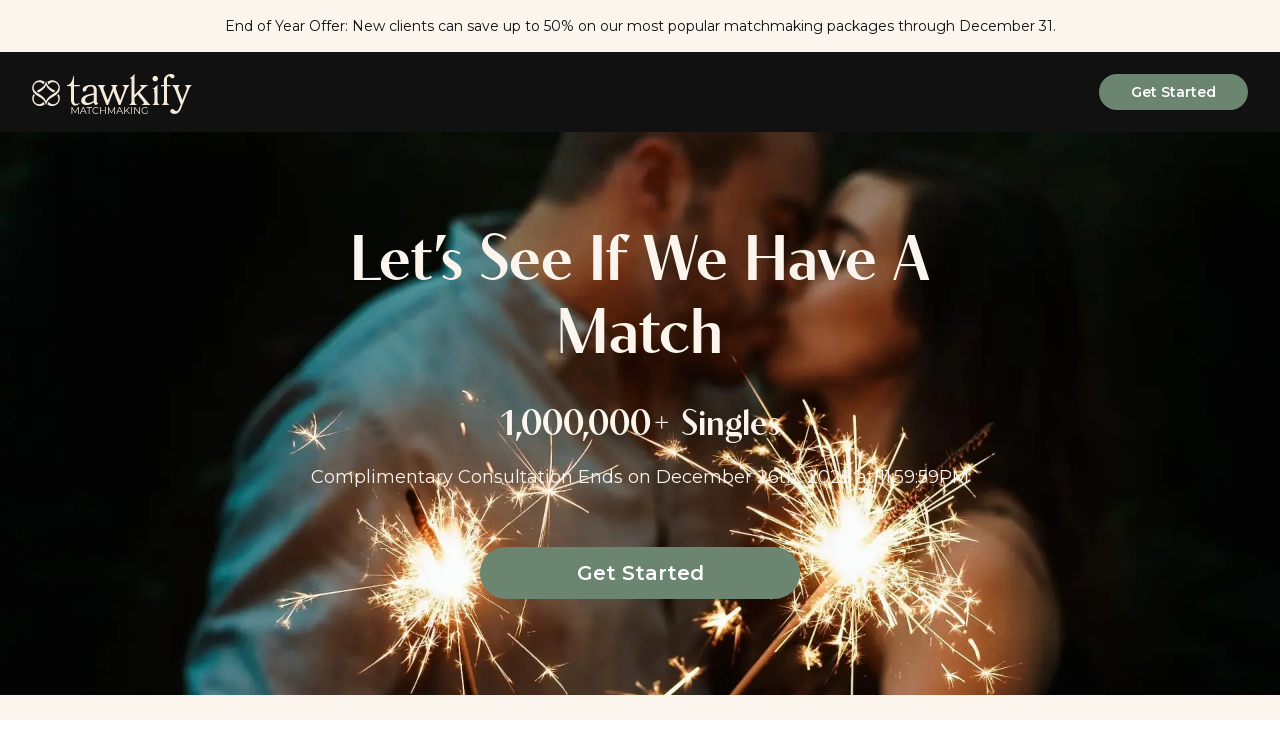

--- FILE ---
content_type: text/html; charset=utf-8
request_url: https://tawkify.com/w/requestcall
body_size: 22165
content:
<!DOCTYPE html><html lang="en"><head><meta charSet="utf-8"/><meta name="viewport" content="width=device-width, initial-scale=1"/><link rel="preload" href="/_next/static/media/36f40c4f6f50952d-s.p.woff2" as="font" crossorigin="" type="font/woff2"/><link rel="preload" href="/_next/static/media/76493a429435b3be-s.p.woff2" as="font" crossorigin="" type="font/woff2"/><link rel="preload" href="/_next/static/media/904be59b21bd51cb-s.p.woff2" as="font" crossorigin="" type="font/woff2"/><link rel="preload" href="/_next/static/media/fe0386da140fe0c1-s.p.woff2" as="font" crossorigin="" type="font/woff2"/><link rel="preload" as="image" imageSrcSet="/_next/image?url=%2F_next%2Fstatic%2Fmedia%2Ffireworks.5b2ce54d.webp&amp;w=640&amp;q=75 640w, /_next/image?url=%2F_next%2Fstatic%2Fmedia%2Ffireworks.5b2ce54d.webp&amp;w=750&amp;q=75 750w, /_next/image?url=%2F_next%2Fstatic%2Fmedia%2Ffireworks.5b2ce54d.webp&amp;w=828&amp;q=75 828w, /_next/image?url=%2F_next%2Fstatic%2Fmedia%2Ffireworks.5b2ce54d.webp&amp;w=1080&amp;q=75 1080w, /_next/image?url=%2F_next%2Fstatic%2Fmedia%2Ffireworks.5b2ce54d.webp&amp;w=1200&amp;q=75 1200w, /_next/image?url=%2F_next%2Fstatic%2Fmedia%2Ffireworks.5b2ce54d.webp&amp;w=1920&amp;q=75 1920w, /_next/image?url=%2F_next%2Fstatic%2Fmedia%2Ffireworks.5b2ce54d.webp&amp;w=2048&amp;q=75 2048w, /_next/image?url=%2F_next%2Fstatic%2Fmedia%2Ffireworks.5b2ce54d.webp&amp;w=3840&amp;q=75 3840w" imageSizes="100vw"/><link rel="stylesheet" href="/_next/static/css/80ca071cea243905.css" data-precedence="next"/><link rel="stylesheet" href="/_next/static/css/1e4cc6f31fb374b5.css" data-precedence="next"/><link rel="preload" as="script" fetchPriority="low" href="/_next/static/chunks/webpack-780334f5210a4a25.js"/><script src="/_next/static/chunks/6b6f2bee-2fa5fd64ed94e61b.js" async=""></script><script src="/_next/static/chunks/9865-076274446bac8148.js" async=""></script><script src="/_next/static/chunks/main-app-634ccca7608d4cc9.js" async=""></script><script src="/_next/static/chunks/4477-c3392ecf23c34ffc.js" async=""></script><script src="/_next/static/chunks/9146-d46b9ea3f5dcd3fb.js" async=""></script><script src="/_next/static/chunks/2136-f0514ab5506496c8.js" async=""></script><script src="/_next/static/chunks/app/layout-e34a3aedace0efee.js" async=""></script><script src="/_next/static/chunks/405c0607-a215e5a265e8bdf3.js" async=""></script><script src="/_next/static/chunks/7754d6af-fd9bece6631d9309.js" async=""></script><script src="/_next/static/chunks/ca984bbe-e3a23d288ece41ea.js" async=""></script><script src="/_next/static/chunks/dc906bde-c507256b8ba9f511.js" async=""></script><script src="/_next/static/chunks/f272ca92-30cd3c41ac4a5fdf.js" async=""></script><script src="/_next/static/chunks/5583-e86e51a085009f66.js" async=""></script><script src="/_next/static/chunks/4632-c60e6e5dea30c7ba.js" async=""></script><script src="/_next/static/chunks/5545-db7eda01c4037369.js" async=""></script><script src="/_next/static/chunks/8405-71981591987f71a2.js" async=""></script><script src="/_next/static/chunks/147-f38addc73a865bcd.js" async=""></script><script src="/_next/static/chunks/2738-de6fabccebdab24c.js" async=""></script><script src="/_next/static/chunks/977-8d7d33483d3b37a1.js" async=""></script><script src="/_next/static/chunks/254-b23b1c5685b85dcc.js" async=""></script><script src="/_next/static/chunks/7932-6e20a3daec28eeae.js" async=""></script><script src="/_next/static/chunks/9290-0a811782c04ed0f6.js" async=""></script><script src="/_next/static/chunks/4750-de2f936ed2341668.js" async=""></script><script src="/_next/static/chunks/app/(lp)/w/requestcall/page-be843f643a1ea993.js" async=""></script><script src="/_next/static/chunks/7234-f8c38dd6638b8c7a.js" async=""></script><script src="/_next/static/chunks/app/(blog)/layout-e31b646a41545eae.js" async=""></script><script src="/_next/static/chunks/app/(lp)/layout-ff6520e8b595e92b.js" async=""></script><meta name="next-size-adjust" content=""/><link rel="icon" href="/icon.svg" type="image/svg+xml" sizes="any"/><link rel="manifest" href="/manifest.json"/><title>Request Call | Relationship Management for Serious Singles | Tawkify</title><link rel="manifest" href="/manifest.json"/><meta name="robots" content="noindex"/><link rel="canonical" href="https://tawkify.com/w/requestcall"/><meta name="ahrefs-site-verification" content="a234790fbaaf5a288be698c2e9325d9eab6011bc6ee4e48759a017b4dd9b9269"/><meta property="og:title" content="Request Call | Relationship Management for Serious Singles | Tawkify"/><meta property="og:image" content="https://tawkify.com/api/og"/><meta name="twitter:card" content="summary_large_image"/><meta name="twitter:title" content="Request Call | Relationship Management for Serious Singles | Tawkify"/><meta name="twitter:image" content="https://tawkify.com/api/og"/><link rel="icon" href="/favicon.ico" type="image/x-icon" sizes="64x64"/><script src="/_next/static/chunks/polyfills-42372ed130431b0a.js" noModule=""></script></head><body class="__variable_069ab3 __variable_ff16a3 flex min-h-dvh flex-col font-sans text-black antialiased"><section class="min-h-[1.25rem] bg-light-champagne px-6 py-4 text-center text-sm">End of Year Offer: New clients can save up to 50% on our most popular matchmaking packages through December 31.</section><header class="bg-black sticky top-0 z-10"><nav class="mx-auto flex max-w-7xl items-center justify-between gap-x-6 px-6 py-5 md:px-8" aria-label="Global"><div class="flex items-center gap-x-12"><a class="shrink-0" href="/"><span class="sr-only">Tawkify</span><svg viewBox="0 0 4711 1181" fill="none" xmlns="http://www.w3.org/2000/svg" class="h-[40px] w-[160px] translate-y-[2px]"><path d="M1370.24 976.975V1179.26H1349.77V1017.45L1270.54 1153.58H1260.47L1181.23 1018.35V1179.32H1160.77V977.031H1178.33L1265.95 1127.01L1352.68 977.031H1370.24V976.975Z" fill="#f6eada"></path><path d="M1562.43 1125.21H1450.03L1425.82 1179.26H1403.62L1495.83 976.975H1516.85L1609.06 1179.26H1586.58L1562.37 1125.21H1562.43ZM1554.65 1107.89L1506.23 999.233L1457.8 1107.89H1554.65Z" fill="#f6eada"></path><path d="M1671.69 995.477H1600.79V976.975H1763.9V995.477H1692.99V1179.26H1671.69V995.477Z" fill="#f6eada"></path><path d="M1777.15 1078.12C1777.15 1018.86 1822.11 975.237 1882.95 975.237C1912.36 975.237 1938.86 985.048 1956.76 1004.73L1943.23 1018.3C1926.79 1001.53 1906.6 994.299 1883.56 994.299C1834.86 994.299 1798.23 1030.13 1798.23 1078.12C1798.23 1126.11 1834.86 1161.94 1883.56 1161.94C1906.6 1161.94 1926.79 1154.7 1943.23 1137.66L1956.76 1151.23C1938.86 1170.91 1912.36 1181 1882.67 1181C1822.16 1181 1777.15 1137.38 1777.15 1078.12Z" fill="#f6eada"></path><path d="M2170.81 976.975V1179.26H2149.79V1085.91H2023.53V1179.26H2002.22V976.975H2023.53V1067.13H2149.79V976.975H2170.81Z" fill="#f6eada"></path><path d="M2446.04 976.975V1179.26H2425.57V1017.45L2346.34 1153.58H2336.27L2257.04 1018.35V1179.32H2236.57V977.031H2254.13L2341.75 1127.01L2428.48 977.031H2446.04V976.975Z" fill="#f6eada"></path><path d="M2638.28 1125.21H2525.89L2501.68 1179.26H2479.48L2571.69 976.975H2592.71L2684.92 1179.26H2662.44L2638.23 1125.21H2638.28ZM2630.51 1107.89L2582.09 999.233L2533.66 1107.89H2630.51Z" fill="#f6eada"></path><path d="M2780.93 1084.17L2739.72 1126.06V1179.21H2718.42V976.919H2739.72V1099.14L2858.15 976.919H2882.65L2795.3 1068.53L2888.68 1179.21H2863.3L2780.88 1084.12L2780.93 1084.17Z" fill="#f6eada"></path><path d="M2923.3 976.975H2944.6V1179.26H2923.3V976.975Z" fill="#f6eada"></path><path d="M3178.9 976.975V1179.26H3161.34L3031.67 1015.1V1179.26H3010.36V976.975H3027.92L3157.93 1141.14V976.975H3178.95H3178.9Z" fill="#f6eada"></path><path d="M3386.69 1078.12H3407.15V1155.27C3388.14 1172.31 3361.02 1181 3333.06 1181C3271.67 1181 3226.71 1137.38 3226.71 1078.12C3226.71 1018.86 3271.67 975.237 3333.34 975.237C3363.87 975.237 3390.44 985.049 3408.27 1004.45L3395.02 1018.02C3378.02 1001.25 3357.84 994.299 3334.18 994.299C3284.3 994.299 3247.73 1029.85 3247.73 1078.12C3247.73 1126.39 3284.36 1161.94 3333.9 1161.94C3353.19 1161.94 3371.09 1157.62 3386.63 1146.35V1078.17L3386.69 1078.12Z" fill="#f6eada"></path><path d="M778.403 592.865C836.558 681.057 826.828 801.656 749.494 879.195C667.854 961.332 537.733 967.332 448.936 897.585C458.107 870.001 469.29 845.612 483.605 823.466L505.692 845.836C566.698 907.004 666.681 907.004 727.743 845.836C785.897 787.583 788.469 693.672 735.739 632.224C748.6 621.347 761.237 610.078 773.539 597.743C775.273 596.341 776.726 594.603 778.403 592.865ZM132.945 501.87C245.843 423.153 356.951 404.202 407.948 214.979C458.945 404.202 569.831 423.153 682.729 501.87C664.388 516.223 642.915 529.735 624.853 541.509L619.149 545.265C534.937 490.432 436.075 423.489 408.004 327.896C379.654 423.489 281.127 490.432 196.58 545.265L190.876 541.509C172.815 529.735 151.621 516.223 133.001 501.87M80.2145 632.224C27.2044 693.672 30.0558 787.583 88.2103 845.836C149.217 907.004 248.918 907.004 309.924 845.836L332.291 823.466C346.606 845.612 357.79 870.001 366.681 897.585C277.884 967.332 148.099 961.332 66.1791 879.195C-11.1552 801.656 -20.6056 681.057 37.2693 592.865C39.0028 594.603 40.6803 596.341 42.1341 597.743C54.4361 610.078 67.0739 621.291 80.2705 632.224" fill="#f6eada"></path><path d="M88.2102 507.588C27.2039 446.42 27.2039 346.454 88.2102 285.342C149.217 224.173 248.917 224.173 309.924 285.342L332.291 307.712C346.606 285.622 357.79 261.233 366.681 233.649C277.884 163.846 148.099 169.901 66.1789 251.758C-22.0593 340.455 -22.0593 485.218 66.1789 573.634C199.655 707.408 346.662 689.355 407.948 916.199C468.954 689.355 616.242 707.408 749.438 573.634C837.676 485.218 837.676 340.455 749.438 251.758C667.798 169.901 537.677 163.846 448.936 233.649C458.106 261.233 469.234 285.622 483.605 307.712L505.692 285.342C566.698 224.173 666.68 224.173 727.743 285.342C788.749 346.51 788.749 446.476 727.743 507.588C656.671 578.792 451.004 657.453 408.004 803.394C364.723 657.509 159.058 578.848 88.3222 507.588" fill="#f6eada"></path><path d="M1405.8 358.845H1235.08V786.686C1232.51 814.271 1238.83 839.556 1253.98 862.207C1268.02 878.018 1290.11 884.634 1319.91 881.718C1349.72 878.579 1376.95 868.487 1402.11 850.714L1406.98 855.928C1313.87 974.788 1145.73 968.453 1145.73 760.279V358.845L1028.86 357.443V324.7C1153.16 324.7 1191.02 161.043 1218.81 54.1807H1235.14V324.7H1405.86V358.845H1405.8Z" fill="#f6eada"></path><path d="M1815.73 790.443V616.693C1728.67 630.205 1665.04 648.315 1624.94 670.685C1584.57 693.336 1564.5 726.695 1564.5 770.315C1562.2 794.423 1569.92 815.392 1587.7 833.221C1605.76 850.714 1627.24 857.89 1652.45 854.47C1713.46 849.593 1767.92 828.063 1815.73 790.443ZM1905.15 790.443C1905.15 834.959 1918.62 857.105 1945.24 857.105C1946.64 897.305 1880.49 932.627 1845.82 897.866C1832.96 885.251 1824.07 865.123 1818.31 838.155C1788.78 861.703 1756.69 880.092 1721.46 893.604C1686.23 907.116 1649.83 915.134 1612.31 917.433C1560.41 917.433 1519.48 905.939 1489.96 882.952C1460.15 859.965 1445.28 827.222 1445.28 785.341C1446.12 751.757 1456.46 721.874 1475.92 695.466C1495.72 669.059 1520.88 650.389 1552.14 639.456C1636.63 604.134 1724.31 581.147 1815.73 570.271V494.749C1815.73 463.745 1812.88 439.019 1807.46 421.246C1801.98 403.193 1793.14 390.242 1780.51 382.168C1767.93 374.151 1749.86 370.114 1726.66 370.114C1696.29 366.077 1669.06 372.413 1644.46 389.625C1619.52 406.837 1604.37 430.385 1598.61 460.829C1586.86 500.132 1565.95 519.979 1535.87 519.979C1504.05 519.979 1488 501.309 1488 464.586C1488.9 450.233 1492.31 436.721 1498.01 424.386C1504.05 411.715 1511.77 400.278 1521.78 390.186C1531.78 380.15 1543.25 372.132 1555.88 366.358C1610.91 334.456 1669.9 319.823 1732.92 322.402C1861.53 322.402 1905.09 380.71 1905.09 497.272V790.443H1905.15Z" fill="#f6eada"></path><path d="M2872.64 322.345C2873.53 322.345 2874.37 322.906 2875.21 324.084C2875.77 325.485 2875.49 326.382 2873.75 327.223C2828.52 365.965 2796.42 413.397 2777.19 469.407L2605.01 917.377H2554.3L2398.45 511.008L2240.32 917.377H2191.33L2018.27 469.407C2002.28 412.556 1971.3 365.46 1925.17 328.681C1924.27 326.943 1924.27 325.485 1924.61 324.084C1925.16 322.962 1926 322.345 1927.74 322.345H2161.25C2162.98 322.345 2163.82 323.243 2164.38 324.644C2164.66 326.382 2164.1 327.784 2162.37 328.681C2136.59 341.016 2118.81 361.143 2109.08 389.008C2099.35 416.537 2101.36 443.561 2114.78 469.407L2230.25 772.669L2367.2 434.366C2376.37 411.715 2375.53 389.569 2364.62 368.32C2353.78 346.79 2336.27 333.559 2311.89 328.681C2310.16 327.784 2309.6 326.382 2309.88 324.644C2310.44 323.243 2311.28 322.345 2313.01 322.345H2525.89C2527.62 322.345 2528.74 323.243 2529.08 324.644C2529.64 326.382 2529.36 327.784 2528.52 328.681C2502.46 341.913 2484.96 362.265 2475.79 389.569C2466.62 416.873 2467.79 443.561 2479.53 469.407L2596.4 775.249L2714.44 469.407C2728.48 442.72 2729.93 414.855 2718.75 386.429C2707.29 358.004 2687.55 338.773 2659.2 328.737C2657.46 327.84 2656.91 326.438 2657.18 324.7C2657.74 323.299 2658.64 322.402 2660.37 322.402H2872.64V322.345Z" fill="#f6eada"></path><path d="M3489.13 909.92C3491.42 911.658 3492.26 913.676 3491.42 915.639C3490.53 917.657 3489.13 918.218 3486.56 917.377H3233.87C3231.29 918.274 3229.84 917.377 3229.56 915.078C3229 912.499 3230.12 910.817 3232.69 909.92C3240.18 906.5 3247.62 903.024 3254.44 899.267C3261.6 895.511 3269.09 890.073 3276.53 883.513C3283.97 876.897 3289.45 869.721 3292.3 862.264C3295.15 854.527 3295.43 845.892 3292.86 836.417C3290.29 826.662 3283.97 816.906 3273.96 806.814L3112.13 606.658L3023.33 694.794V818.028C3024.17 832.38 3027.64 845.892 3033.9 858.227C3040.22 870.842 3048.83 881.775 3059.68 890.97C3070.58 900.445 3082.61 907.005 3096.08 911.322C3097.82 911.882 3098.38 913.62 3097.82 915.639C3097.54 917.657 3096.42 918.218 3094.96 917.377H2864.92C2863.19 918.274 2861.79 917.657 2860.89 915.639C2860.33 913.62 2860.89 911.882 2863.47 911.322C2882.65 903.585 2898.97 891.53 2911.89 874.542C2924.81 857.891 2932.24 838.94 2933.98 817.971L2931.41 179.882C2931.41 161.492 2928.55 148.877 2922.52 141.7C2916.81 134.524 2905.91 130.767 2889.86 130.767H2879.85C2876.66 130.767 2874.98 129.646 2875.54 127.011C2875.82 124.712 2877.28 122.974 2879.85 122.133C2940.3 92.8106 2967.19 53.2278 3013.33 3.83345C3016.46 1.2544 3019.92 0.413457 3023.33 1.25445V615.516L3210.44 429.152C3219.61 419.116 3224.75 409.305 3225.93 399.549C3227.32 390.074 3226.2 381.72 3223.07 375.16C3219.66 368.264 3214.18 361.368 3206.74 354.191C3199.03 347.295 3191.82 341.857 3185.27 337.82C3178.67 334.064 3171.8 330.644 3165.2 327.224C3163.46 327.224 3162.9 326.326 3163.18 324.645C3163.74 323.243 3164.58 322.346 3166.32 322.346H3433.88C3435.62 322.346 3436.46 323.243 3437.01 324.645C3437.29 326.383 3436.73 327.224 3435.06 327.224C3375.73 351.612 3325.01 388.392 3283.18 438.067L3175.21 542.574L3388.65 809.337C3417.89 847.799 3451.38 881.438 3489.19 909.864" fill="#f6eada"></path><path d="M3763.29 911.321C3765.03 911.882 3765.59 913.34 3765.31 915.078C3764.75 916.479 3763.57 917.376 3762.18 917.376H3547.01C3545.27 917.376 3544.43 916.479 3543.87 915.078C3543.59 913.34 3544.15 911.938 3545.89 911.321C3563.33 905.266 3577.93 894.95 3589.17 879.7C3600.63 864.506 3606.95 847.238 3608.63 828.007L3606.05 484.545C3606.05 467.613 3603.48 456.12 3598.06 449.223C3592.63 442.608 3583.18 439.187 3569.71 439.187H3559.7C3557.13 439.187 3555.95 438.347 3555.95 436.608C3555.95 435.207 3557.13 433.749 3559.7 432.852C3614.11 406.164 3648.22 370.506 3689.2 326.046C3692.61 321.729 3695.52 321.448 3698.1 324.644V828.007C3698.99 840.678 3702.4 852.676 3708.1 863.945C3714.14 875.439 3721.86 885.194 3731.31 893.492C3741.04 901.846 3751.66 907.845 3763.41 911.321" fill="#f6eada"></path><path d="M4098.8 0.188872C4128.89 0.188872 4153.49 6.52437 4172.17 18.8589C4191.07 31.5299 4200.52 47.8452 4200.52 67.9729C4201.41 84.9049 4195.65 99.2579 4183.63 111.592C4171.33 123.647 4156.96 129.702 4140.35 129.702C4116.86 127.964 4098.24 117.648 4085.05 98.417C4075.04 80.5879 4059.55 70.552 4038.63 67.9729C4026 67.9729 4015.09 71.7294 4005.98 78.8498C3996.81 85.746 3989.65 96.6788 3984.51 111.592C3979.64 126.282 3977.07 143.494 3977.07 163.566V322.345H4086.22V362.545H3977.07V819.429C3978.8 840.398 3985.96 859.068 3999.16 876C4012.02 892.651 4028.96 904.425 4049.87 911.321C4051.61 911.882 4052.17 913.34 4051.89 915.078C4051.33 916.48 4049.87 917.377 4047.3 917.377H3821.28C3818.71 917.377 3817.26 916.48 3816.7 915.078C3816.42 913.34 3816.98 911.938 3818.71 911.321C3831.91 906.163 3843.65 898.987 3853.66 889.792C3863.95 880.597 3871.66 870 3877.7 857.666C3883.46 845.612 3886.87 832.66 3887.71 819.485V362.601H3800.93V322.402H3887.71V263.252C3884.3 190.029 3882.57 126.282 3929.26 72.0097C3975.39 21.438 4031.81 -2.39018 4098.86 0.188872" fill="#f6eada"></path><path d="M4707.58 322.345C4709.31 322.345 4710.43 323.243 4710.71 324.644C4711.27 326.382 4710.99 328.064 4710.15 329.802C4664.02 366.582 4632.2 413.397 4614.76 469.351L4388.74 1033.32C4351.22 1130.37 4289.87 1179.21 4205.38 1179.21C4168.7 1179.21 4138.06 1171.47 4113.73 1155.94C4089.69 1140.41 4077.33 1120.34 4077.33 1096.23C4077.33 1078.4 4083.93 1063.77 4096.85 1051.99C4109.71 1040.22 4124.64 1034.5 4141.52 1034.5C4165.57 1036.24 4185.92 1046.55 4201.69 1066.12C4213.43 1084.51 4230.04 1095.44 4251.85 1098.58C4317.44 1098.58 4360.72 953.259 4385.32 897.025L4222.6 469.407C4205.16 414.238 4174.18 367.479 4129.78 329.858C4128.89 328.12 4128.61 326.438 4129.22 324.7C4129.5 323.299 4130.95 322.402 4133.53 322.402H4359.88C4362.45 322.402 4363.91 323.299 4364.47 325.541C4364.75 327.56 4364.19 329.017 4362.45 329.858C4337.24 344.211 4320.63 364.619 4312.3 391.587C4303.68 418.275 4305.42 444.458 4317.16 469.407L4431.46 772.669L4552.07 469.407C4572.98 402.52 4558.39 355.705 4507.95 329.858C4505.66 329.017 4504.76 327.56 4505.66 325.541C4506.22 323.243 4507.67 322.402 4509.41 322.402H4707.64L4707.58 322.345Z" fill="#f6eada"></path><path d="M3631.83 217.838C3676.51 217.838 3712.91 181.395 3712.91 136.542C3712.91 91.6889 3676.51 55.2458 3631.83 55.2458C3587.15 55.2458 3550.75 91.6889 3550.75 136.542C3550.75 181.395 3587.15 217.838 3631.83 217.838Z" fill="#f6eada"></path></svg></a></div><div class="flex flex-1 items-center justify-end gap-x-6"><a aria-label="Get Started" href="https://app.tawkify.com/onboarding"><button type="button" class="inline-flex items-center justify-center whitespace-nowrap rounded-full border-2 font-semibold capitalize leading-none transition ease-in-out px-8 xpy-3 py-[0.6875rem] text-sm inline-block w-auto border-none bg-green text-white hidden sm:inline-flex">Get Started</button></a></div></nav></header><section class="flex-grow bg-dark-champagne text-black relative overflow-hidden pb-32 md:pb-0"><img alt="" decoding="async" data-nimg="fill" class="object-cover object-top" style="position:absolute;height:100%;width:100%;left:0;top:0;right:0;bottom:0;color:transparent" sizes="100vw" srcSet="/_next/image?url=%2F_next%2Fstatic%2Fmedia%2Ffireworks.5b2ce54d.webp&amp;w=640&amp;q=75 640w, /_next/image?url=%2F_next%2Fstatic%2Fmedia%2Ffireworks.5b2ce54d.webp&amp;w=750&amp;q=75 750w, /_next/image?url=%2F_next%2Fstatic%2Fmedia%2Ffireworks.5b2ce54d.webp&amp;w=828&amp;q=75 828w, /_next/image?url=%2F_next%2Fstatic%2Fmedia%2Ffireworks.5b2ce54d.webp&amp;w=1080&amp;q=75 1080w, /_next/image?url=%2F_next%2Fstatic%2Fmedia%2Ffireworks.5b2ce54d.webp&amp;w=1200&amp;q=75 1200w, /_next/image?url=%2F_next%2Fstatic%2Fmedia%2Ffireworks.5b2ce54d.webp&amp;w=1920&amp;q=75 1920w, /_next/image?url=%2F_next%2Fstatic%2Fmedia%2Ffireworks.5b2ce54d.webp&amp;w=2048&amp;q=75 2048w, /_next/image?url=%2F_next%2Fstatic%2Fmedia%2Ffireworks.5b2ce54d.webp&amp;w=3840&amp;q=75 3840w" src="/_next/image?url=%2F_next%2Fstatic%2Fmedia%2Ffireworks.5b2ce54d.webp&amp;w=3840&amp;q=75"/><div class="absolute inset-0 bg-gradient-to-b from-black/90 to-black/30"></div><div class="mx-auto max-w-7xl px-6 md:px-8 py-14 md:py-24 relative"><div class="mx-auto max-w-xl md:max-w-none"><div class="relative mx-auto max-w-2xl text-center text-light-champagne"><div class="mx-auto max-w-sm md:max-w-none"><h1 class="text-balance font-serif font-semibold lining-nums leading-[1.15] text-[2.625rem] lg:text-[4rem]">Let’s See If We Have A Match</h1></div><h3 class="text-balance font-serif font-semibold lining-nums leading-[1.15] text-[1.375rem] lg:text-[2.25rem] mt-8">1,000,000+ Singles</h3><p class="leading-[1.44] text-base lg:text-lg mt-4">Complimentary Consultation Ends on<!-- --> <span>December 26th, 2025</span> at 11:59:59PM</p><div class="mt-8"><a href="https://app.tawkify.com/onboarding"><button type="submit" class="inline-flex items-center justify-center whitespace-nowrap rounded-full border-2 font-semibold capitalize leading-none transition ease-in-out px-8 py-3 text-lg sm:text-xl inline-block w-auto border-none bg-green text-white mt-6 w-full max-w-xs">Get Started</button></a></div></div></div></div></section><section class="flex-grow bg-light-champagne text-black"><div class="mx-auto max-w-7xl px-6 md:px-8 py-14 md:py-24"><div class="mt-0 md:-mt-10 h-[272px] sm:h-[210px] md:h-[175px] lg:h-[218px]"><div class="relative w-full h-[272px] sm:h-[210px] md:h-[175px] lg:h-[218px]" data-testid="carousel"><div class="flex h-full snap-mandatory overflow-y-hidden overflow-x-scroll scroll-smooth rounded-lg [&amp;::-webkit-scrollbar]:hidden [&amp;::-webkit-scrollbar-thumb]:bg-red snap-x overflow-hidden !overflow-x-hidden [overflow:-moz-scrollbars-none] [scrollbar-width:none] [&amp;::-webkit-scrollbar]:[-webkit-appearance:none !important] [&amp;::-webkit-scrollbar]:!hidden [&amp;::-webkit-scrollbar]:!h-0 [&amp;::-webkit-scrollbar]:!w-0 [&amp;::-webkit-scrollbar]:!bg-transparent"><div class="w-full flex-shrink-0 transform cursor-grab snap-center" data-active="true" data-testid="carousel-item"><div class="absolute left-1/2 top-1/2 block w-full -translate-x-1/2 -translate-y-1/2"><div class="mx-auto grid max-w-lg gap-6 md:max-w-full md:gap-8"><h2 class="text-balance font-serif font-semibold lining-nums leading-[1.15] text-[1.375rem] lg:text-[1.75rem] mx-auto max-w-4xl text-center">“Think of a matchmaker as your own romantic personal assistant. Instead of swiping through thousands of dating app profiles… you can hire a dating expert to do the hard work for you.”</h2><svg viewBox="0 0 327 25" fill="none" xmlns="http://www.w3.org/2000/svg" class="w-full md:hidden"><path opacity="0.5" d="M0 1H166.248V23L188.74 1H327" stroke="#111111"></path></svg><svg viewBox="0 0 1280 25" fill="none" xmlns="http://www.w3.org/2000/svg" class="hidden w-full md:block"><path opacity="0.5" d="M0 1H644.248V23L666.74 1H1280" stroke="#111111"></path></svg><svg viewBox="0 0 512 79" fill="currentColor" xmlns="http://www.w3.org/2000/svg" class="mx-auto text-black lg:w-[202px] w-[136px]"><path d="M76.7622 39.4791C76.7622 60.8217 59.5784 78.1241 38.3804 78.1241C17.1825 78.1241 0 60.8269 0 39.4791C0 18.1313 17.1838 0.835406 38.3804 0.835406C59.5771 0.835406 76.7622 18.1365 76.7622 39.4791ZM118.867 39.4791C118.867 59.5706 110.275 75.8564 99.6766 75.8564C89.0783 75.8564 80.4857 59.5653 80.4857 39.4791C80.4857 19.3929 89.0783 3.10182 99.6766 3.10182C110.275 3.10182 118.867 19.3929 118.867 39.4791ZM136.089 39.4791C136.089 57.4801 133.067 72.0717 129.339 72.0717C125.612 72.0717 122.59 57.4749 122.59 39.4791C122.59 21.4834 125.612 6.88656 129.341 6.88656C133.069 6.88656 136.089 21.4794 136.089 39.4791ZM242.016 4.18615L242.123 4.16269V3.33511H220.296L200.028 50.9702L179.761 3.33511H156.239V4.16269L156.345 4.18615C160.329 5.08542 162.352 6.4265 162.352 11.263V67.8842C162.352 72.7207 160.321 74.0618 156.337 74.9611L156.231 74.9845V75.8147H172.19V74.9871L172.084 74.9637C168.1 74.0644 166.078 72.7233 166.078 67.8868V14.5473L192.113 75.8147H193.59L220.384 12.8387V69.2852C220.043 73.1052 218.038 74.2846 214.431 75.0992L214.324 75.124V75.945H242.123V75.124L242.016 75.0992C238.405 74.2846 236.352 73.1052 236.011 69.2852L235.992 11.263H236.011C236.011 6.4265 238.033 5.08542 242.016 4.18615ZM254.714 41.6947C255.169 31.5213 258.822 24.1785 264.953 24.0521C266.844 24.0834 268.43 24.7038 269.663 25.8976C272.282 28.4403 273.514 33.7538 273.324 41.6947H254.714ZM254.439 44.5619H287.021V44.4251C286.929 36.6458 284.675 30.5946 280.33 26.4397C276.574 22.8492 271.013 20.8734 265.172 20.8734H265.041C262.01 20.8734 258.292 21.6085 255.646 22.9404C252.634 24.3349 249.978 26.4202 247.768 29.1571C244.21 33.5661 242.054 39.5247 241.53 46.221C241.513 46.4217 241.499 46.6224 241.484 46.8231C241.47 47.0238 241.461 47.2037 241.452 47.3953C241.406 48.3368 241.39 49.2796 241.405 50.2221C241.758 65.3884 249.951 77.509 264.502 77.509C277.274 77.509 284.712 68.1722 286.566 55.6399L285.629 55.3101C282.371 62.0455 276.519 66.1274 269.86 65.6295C260.768 64.9492 253.803 55.7311 254.435 44.5645M323.86 65.1147C322.791 67.6496 320.561 69.0441 317.573 69.0441C314.584 69.0441 311.853 66.9928 309.912 63.2654C307.827 59.2643 306.73 53.608 306.73 46.9078C306.73 32.9627 311.067 23.9427 317.78 23.9427C320.591 23.9427 322.804 25.3372 323.86 27.7704V65.1147ZM345.474 75.0562C341.489 74.1139 339.467 72.7103 339.467 67.6275V0L315.261 7.13158V8.00478L315.409 7.99305C318.748 7.72327 321.014 8.18463 322.329 9.39929C323.358 10.3507 323.86 11.8104 323.86 13.8643V23.1359C321.474 21.6124 318.635 20.8708 315.19 20.8708C308.205 20.8708 301.82 23.8123 297.216 29.1545C292.416 34.7221 289.878 42.3307 289.878 51.1552C289.876 66.9159 297.635 77.509 309.182 77.509C315.937 77.509 321.372 73.8076 323.86 67.5649V75.945H345.579V75.077L345.474 75.0562ZM366.234 9.19728C366.234 4.27608 362.523 0.564322 357.601 0.564322C352.702 0.564322 348.869 4.35688 348.869 9.19728C348.869 14.0377 352.706 17.8302 357.601 17.8302C362.523 17.8302 366.234 14.1185 366.234 9.19728ZM371.947 75.0562C367.963 74.1139 365.94 72.7103 365.94 67.6275H365.923V21.0311L344.203 27.2673V28.1145L344.333 28.1262C349.033 28.5446 350.319 30.1632 350.319 35.6553V75.945H372.058V75.077L371.947 75.0562ZM427.604 75.0562C423.62 74.1139 421.597 72.7103 421.597 67.6275V21.0311L400.917 27.0614V27.9112L401.039 27.9242C404.881 28.3282 405.992 30.0394 405.992 35.5562V65.0105C404.71 67.5454 402.307 69.0507 399.396 69.1523C394.674 69.1523 392.074 65.9632 392.074 60.1727V21.0324L370.353 27.2686V28.1145L370.484 28.1262C375.183 28.5432 376.471 30.1619 376.471 35.6553V60.5832C376.46 62.3234 376.611 64.0609 376.923 65.7729L377.314 67.4737C379.153 74.0631 383.971 77.509 391.52 77.509C397.914 77.509 403.518 73.5509 405.986 67.3577V75.9594H427.707V75.0914L427.604 75.0562ZM511.983 75.945V75.0757L511.877 75.051C507.554 74.054 505.87 72.1746 505.87 68.3482V36.6523C505.87 26.7695 500.32 20.8708 491.022 20.8708C484.245 20.8708 478.53 24.7872 476.33 30.8879C474.582 24.4236 469.553 20.8708 462.116 20.8708C455.584 20.8708 450.465 24.318 448.269 30.1411V21.035L426.548 27.0158V27.8681L426.679 27.8799C431.322 28.2917 432.665 29.9573 432.665 35.3086V75.945H452.931V75.077L452.824 75.051C449.375 74.2403 448.262 72.7624 448.262 68.9699V32.6395C449.175 30.5086 451.014 27.9841 454.648 27.9841C459.163 27.9841 461.452 31.112 461.452 37.274V75.945H481.723V75.077L481.616 75.051C478.168 74.2403 477.055 72.7624 477.055 68.9699V36.6484C477.063 35.4399 476.967 34.2328 476.768 33.0409C477.735 30.7249 479.679 27.9841 483.463 27.9841C488.041 27.9841 490.266 31.0221 490.266 37.274V75.945H511.983Z"></path></svg></div></div></div><div class="w-full flex-shrink-0 transform cursor-grab snap-center" data-active="false" data-testid="carousel-item"><div class="absolute left-1/2 top-1/2 block w-full -translate-x-1/2 -translate-y-1/2"><div class="mx-auto grid max-w-lg gap-6 md:max-w-full md:gap-8"><h2 class="text-balance font-serif font-semibold lining-nums leading-[1.15] text-[1.375rem] lg:text-[1.75rem] mx-auto max-w-4xl text-center">“Tawkify’s professional matchmaker has cracked the code on what it will take to get you to a second date.”</h2><svg viewBox="0 0 327 25" fill="none" xmlns="http://www.w3.org/2000/svg" class="w-full md:hidden"><path opacity="0.5" d="M0 1H166.248V23L188.74 1H327" stroke="#111111"></path></svg><svg viewBox="0 0 1280 25" fill="none" xmlns="http://www.w3.org/2000/svg" class="hidden w-full md:block"><path opacity="0.5" d="M0 1H644.248V23L666.74 1H1280" stroke="#111111"></path></svg><svg viewBox="0 0 512 166" fill="currentColor" xmlns="http://www.w3.org/2000/svg" class="mx-auto text-black lg:w-[202px] w-[136px]"><path d="M23.248 19.63v7.004H6.588v-7.005h3.485V7.956H7.938v4.737H1.034V.95h27.735v11.74h-6.905V7.956H19.73V19.63h3.518ZM49.149.95h15.16v7.005h-3.486V19.63h3.485v7.004h-15.16v-7.005h1.985v-4.152h-4.77v4.152h1.985v7.005h-15.16v-7.005h3.486V7.956h-3.486V.951h15.16v7.004h-1.984v4.153h4.77V7.955h-1.985V.951ZM95.93 12.692h-6.905V7.955H81.87v4.036h1.834V9.79h3.336v8.105h-3.336V15.36H81.87v4.253h7.155v-4.887h6.904v11.891H68.695v-7.004h3.485V7.938h-3.485V.934h27.234v11.758ZM42.845 44.145v-8.338h18.929v23.098H40.009c-.583-6.17-4.002-7.171-6.504-7.171-4.92 0-7.004 4.002-7.004 13.342 0 11.84 2.668 14.092 6.754 14.092 4.086 0 6.087-2.335 6.087-6.838v-1.084h-6.67v-8.672H66.86v8.672h-5.42v23.349H45.596l-2.501-8.255c-3.42 6.004-9.34 8.922-15.427 8.922-13.425 0-25.35-9.756-25.35-30.186 0-21.43 13.009-30.27 24.016-30.27 6.17 0 12.091 1.418 16.51 9.34Zm24.849 20.931c0-20.43 14.176-30.27 30.103-30.27 15.927 0 30.103 9.84 30.103 30.27s-14.176 30.186-30.103 30.186c-15.927 0-30.103-9.756-30.103-30.186Zm24.182 4.67c0 7.17 1.835 9.339 5.921 9.339s5.921-2.168 5.921-9.34v-9.422c0-7.172-1.835-9.34-5.921-9.34s-5.92 2.168-5.92 9.34v9.422Zm39.359-4.67c0-20.43 14.176-30.27 30.103-30.27 15.927 0 30.103 9.84 30.103 30.27s-14.176 30.186-30.103 30.186c-15.927 0-30.103-9.756-30.103-30.186Zm24.183 4.67c0 7.17 1.834 9.339 5.92 9.339s5.921-2.168 5.921-9.34v-9.422c0-7.172-1.835-9.34-5.921-9.34s-5.92 2.168-5.92 9.34v9.422Zm39.359 8.504h7.922V51.735h-7.922V35.807h35.189c21.348 0 28.853 13.175 28.853 29.269 0 17.595-10.591 29.102-30.604 29.102h-33.438V78.251Zm32.855 0c6.003 0 7.338-2.417 7.338-9.589v-7.088c0-7.17-1.585-9.84-7.338-9.84h-2.919v26.518h2.919Zm78.551-23.097V78.25h6.671v15.927h-29.853V78.251h7.922V51.734h-7.922V35.807h38.191l5.254 13.091 5.17-13.091h36.69v15.927h-7.921V78.25h7.921v15.927h-36.19V78.251h6.254V55.153l-12.424 39.025h-6.838l-12.925-39.025Zm127.333 7.337h-15.677V51.735h-16.261v9.172h4.17v-5.003h7.588v18.429h-7.588v-5.754h-4.17v9.673h16.261V67.16h15.677v27.017h-61.874V78.251h7.922V51.734h-7.922V35.807h61.874V62.49Zm42.444 32.105L460.2 62.407v15.844h6.254v15.927h-29.603V78.251h7.922V51.734h-7.922V35.807h34.606l15.927 32.604V51.734h-6.254V35.807h29.602v15.927h-7.921v42.86H475.96Zm-434.35 9.806c13.843 0 19.763 6.255 19.763 17.012 0 8.172-4.002 16.01-18.762 16.01H31.604v9.423h8.672v15.927H1.668v-15.927H9.59v-26.518H1.668v-15.927H41.61Zm-10.006 25.1h3.085c2.835 0 4.837-.917 4.837-4.67 0-3.752-1.918-4.503-4.837-4.503h-3.085v9.173Zm76.633-25.1c14.843 0 18.095 8.923 18.095 14.176 0 6.338-3.419 11.508-13.425 13.926 15.26 4.086 10.006 14.926 14.259 14.926 1.168 0 2.001-.583 2.001-2.585v-5.753h5.587v7.671c0 11.341-5.753 17.095-16.343 17.095-4.17 0-8.84-.917-12.008-3.753-2.585-2.334-4.17-5.587-4.17-11.59v-2.169c0-5.837-.333-9.172-7.171-9.172h-1.25v9.673h5.92v15.927H63.875v-15.927h7.922v-26.518h-7.922v-15.927h44.362Zm-14.426 24.85h3.586c2.835 0 4.836-.917 4.836-4.67 0-3.752-1.918-4.503-4.836-4.503H93.81v9.173Zm43.428 4.419c0-20.43 14.176-30.269 30.103-30.269 15.927 0 30.103 9.839 30.103 30.269s-14.176 30.187-30.103 30.187c-15.927 0-30.103-9.757-30.103-30.187Zm24.183 4.67c0 7.171 1.834 9.339 5.92 9.339s5.921-2.168 5.921-9.339v-9.423c0-7.171-1.835-9.339-5.921-9.339s-5.92 2.168-5.92 9.339v9.423Zm38.525 5.17v-7.421h15.26v4.169c0 4.003.25 6.254 4.252 6.254 4.003 0 4.086-2.251 4.086-6.254v-19.93h-9.339v-15.927h39.275v15.927h-7.921v21.181c0 15.343-8.256 22.348-23.516 22.348-12.174 0-22.097-4.586-22.097-20.347Zm117.093-12.425h-15.677v-10.757h-16.261v9.173h4.17v-5.003h7.588v18.429h-7.588v-5.754h-4.17v9.673h16.261v-11.091h15.677v27.018h-61.874v-15.927h7.922v-26.518h-7.922v-15.927h61.874v26.684Zm40.593-3.585c-.417-6.171-3.419-7.172-5.92-7.172-4.337 0-6.338 4.003-6.338 13.342 0 12.425 3.753 13.509 7.838 13.509 4.503 0 8.506-3.085 8.506-11.591h17.428c0 17.678-11.007 28.269-28.852 28.269s-29.102-9.757-29.102-30.187c0-21.43 13.258-30.269 24.015-30.269 6.171 0 11.758 2.084 15.51 9.339v-8.339h18.429V127.5h-21.514Zm75.299 19.346v15.927h-37.858v-15.927h7.922v-26.518h-4.837v10.757h-15.677v-26.684h63.042v26.684h-15.677v-10.757h-4.837v26.518h7.922Z"></path></svg></div></div></div><div class="w-full flex-shrink-0 transform cursor-grab snap-center" data-active="false" data-testid="carousel-item"><div class="absolute left-1/2 top-1/2 block w-full -translate-x-1/2 -translate-y-1/2"><div class="mx-auto grid max-w-lg gap-6 md:max-w-full md:gap-8"><h2 class="text-balance font-serif font-semibold lining-nums leading-[1.15] text-[1.375rem] lg:text-[1.75rem] mx-auto max-w-4xl text-center">“…dating apps are just not designed to work for you.”</h2><svg viewBox="0 0 327 25" fill="none" xmlns="http://www.w3.org/2000/svg" class="w-full md:hidden"><path opacity="0.5" d="M0 1H166.248V23L188.74 1H327" stroke="#111111"></path></svg><svg viewBox="0 0 1280 25" fill="none" xmlns="http://www.w3.org/2000/svg" class="hidden w-full md:block"><path opacity="0.5" d="M0 1H644.248V23L666.74 1H1280" stroke="#111111"></path></svg><svg viewBox="0 0 512 99" fill="currentColor" xmlns="http://www.w3.org/2000/svg" class="mx-auto text-black lg:w-[160px] w-[120px]"><path fill-rule="evenodd" d="M303.158 96.5452L397.474 96.5614V71.1307L338.457 71.2327V61.303L390.422 61.4045V37.4106L338.457 37.504V27.6031L397.474 27.7167V2.24561H303.158V96.5452ZM467.595 41.666C465.453 42.2153 463.203 42.4672 460.989 42.5935C458.227 42.7479 441.29 42.748 441.29 42.748C441.29 42.748 441.227 29.0915 441.29 26.0006C443.387 26.0127 445.629 26.0123 447.924 26.0114C452.352 26.01 456.956 26.0082 461.007 26.1021C464.384 26.1794 467.743 26.7039 470.69 28.5912C472.185 29.5509 473.133 30.8848 473.389 32.7109C474.054 37.3472 472.131 40.5032 467.595 41.666ZM508.937 94.1052C507.334 89.5501 506.759 83.9864 506.476 79.2199C506.152 73.7868 505.317 68.52 502.811 63.6277C500.655 59.414 497.817 55.8152 493.433 53.6594C493.11 53.5009 492.715 53.0414 492.737 52.7567C492.764 52.4477 493.2 52.0655 493.541 51.915C497.103 50.3327 499.82 47.7624 501.949 44.5943C505.146 39.8403 506.62 34.5613 506.476 28.8188C506.332 23.2389 504.612 18.2447 500.997 13.9664C496.168 8.26475 489.737 5.35668 482.632 3.72592C477.552 2.55865 472.365 2.33499 467.169 2.33499C449.249 2.33903 406.456 2.24561 406.456 2.24561V96.4882L441.331 96.5003V65.0469C441.331 65.0469 451.723 65.1039 456.273 65.1565C457.728 65.1771 459.183 65.2504 460.629 65.3968C465.053 65.8401 468.538 67.7758 470.281 72.0218C470.995 73.7702 471.417 75.6736 471.714 77.5527C471.866 78.5138 471.997 80.0242 472.154 81.8149C472.545 86.4027 473.101 92.8287 474.611 96.5614L509.754 96.5452V95.7238C509.754 95.7238 509.139 94.6661 508.937 94.1052ZM49.973 44.7685C53.3365 44.6383 56.7255 44.504 60.0432 43.9911C63.9075 43.3969 67.1879 41.0359 67.3756 36.1593C67.4924 33.2692 66.5878 30.4361 63.4696 29.1826C62.04 28.6167 60.5184 28.0836 59.0013 27.9574C56.4507 27.7432 53.8871 27.6646 51.5121 27.5914C50.5914 27.5631 49.6995 27.5357 48.8475 27.5016H37.6679L37.7012 44.8988C37.7012 44.8988 46.3841 44.915 49.973 44.7685ZM100.86 38.6263C100.48 42.4035 99.5759 46.0261 97.9375 49.47C95.9492 53.6464 92.9316 57.0247 89.2218 59.7966C85.2911 62.7317 80.839 64.6611 76.0747 66.0044C70.1597 67.6734 64.141 68.4059 58.0136 68.3978C51.6945 68.3897 37.526 68.3978 37.526 68.3978L37.747 96.5614H2.24561L2.32914 2.2483C2.32914 2.2483 40.4817 2.23617 57.0462 2.26447C62.3108 2.27255 67.584 2.44367 72.7359 3.61992C79.3636 5.13032 85.4532 7.72716 90.589 12.2453C94.6486 15.819 97.5831 20.1054 99.3922 25.1001C100.976 29.4755 101.331 34.0022 100.86 38.6263ZM257.657 43.9911C254.34 44.504 250.951 44.6383 247.587 44.7685C243.998 44.915 235.315 44.8988 235.315 44.8988L235.282 27.5016H246.462C247.313 27.5357 248.205 27.5631 249.126 27.5914C251.501 27.6646 254.065 27.7432 256.615 27.9574C258.132 28.0836 259.654 28.6167 261.084 29.1826C264.202 30.4361 265.106 33.2692 264.99 36.1593C264.802 41.0359 261.522 43.3969 257.657 43.9911ZM288.203 12.2453C283.067 7.72716 276.978 5.13032 270.35 3.61992C265.198 2.44367 259.925 2.27255 254.66 2.26447C238.096 2.23617 199.943 2.2483 199.943 2.2483L199.86 96.5614L158.526 2.24561H124.426L83.0877 96.5614H119.068L124.895 80.5232H158.057L163.884 96.5614H199.86H235.361L235.14 68.3978C235.14 68.3978 249.309 68.3897 255.628 68.3978C261.755 68.4059 267.774 67.6734 273.689 66.0044C278.453 64.6611 282.905 62.7317 286.836 59.7966C290.546 57.0247 293.563 53.6464 295.552 49.47C297.19 46.0261 298.094 42.4035 298.474 38.6263C298.945 34.0022 298.59 29.4755 297.006 25.1001C295.197 20.1054 292.263 15.819 288.203 12.2453ZM133.229 58.2979H141.476H149.723C149.723 58.2979 141.849 37.3055 141.476 36.7113C141.098 37.3055 133.229 58.2979 133.229 58.2979Z"></path></svg></div></div></div></div><div class="absolute -bottom-5 md:-bottom-10 left-1/2 flex -translate-x-1/2 space-x-3"><button class="h-2 w-2 rounded-full bg-black" data-testid="carousel-indicator" aria-label="Slide 1"></button><button class="h-2 w-2 rounded-full bg-black/50" data-testid="carousel-indicator" aria-label="Slide 2"></button><button class="h-2 w-2 rounded-full bg-black/50" data-testid="carousel-indicator" aria-label="Slide 3"></button></div><div class="hidden"><button class="group" data-testid="carousel-left-control" type="button" aria-label="Previous slide"><span class=""><svg stroke="currentColor" fill="none" stroke-width="2" viewBox="0 0 24 24" aria-hidden="true" height="1em" width="1em" xmlns="http://www.w3.org/2000/svg"><path stroke-linecap="round" stroke-linejoin="round" d="M15 19l-7-7 7-7"></path></svg></span></button></div><div class="hidden"><button class="group" data-testid="carousel-right-control" type="button" aria-label="Next slide"><span class=""><svg stroke="currentColor" fill="none" stroke-width="2" viewBox="0 0 24 24" aria-hidden="true" height="1em" width="1em" xmlns="http://www.w3.org/2000/svg"><path stroke-linecap="round" stroke-linejoin="round" d="M9 5l7 7-7 7"></path></svg></span></button></div></div></div></div></section><section class="flex-grow bg-white text-black"><div class="mx-auto max-w-7xl px-6 md:px-8 py-14 md:py-24"><div class="mx-auto grid max-w-7xl grid-cols-1 gap-y-12 md:grid-cols-12 md:gap-x-8"><div class="order-last md:col-span-6"><div class="mx-auto max-w-xl md:max-w-none"><div class="grid gap-4"><h2 class="text-balance font-serif font-semibold lining-nums leading-[1.15] text-[2.125rem] lg:text-[3rem]">Let Us Plan Your Last First Date.</h2><p class="leading-[1.44] text-base">Tawkify is the smart choice for singles who are ready to stop searching and start building a real relationship.</p></div><div class="mt-7 grid gap-6"><div><h3 class="text-balance font-serif font-semibold lining-nums leading-[1.15] text-[1.375rem] lg:text-[2.25rem]">#1 in US</h3><div class="leading-[1.44] text-sm mt-2">Tawkify is America’s top matchmaker</div></div><div><h3 class="text-balance font-serif font-semibold lining-nums leading-[1.15] text-[1.375rem] lg:text-[2.25rem]">1M+ Singles</h3><div class="leading-[1.44] text-sm mt-2">Largest network of relationship-ready singles</div></div><div><h3 class="text-balance font-serif font-semibold lining-nums leading-[1.15] text-[1.375rem] lg:text-[2.25rem]">4.6 Stars on Trustpilot</h3><div class="leading-[1.44] text-sm mt-2">Rated “Excellent” by thousands of Tawkify members</div></div><div><h3 class="text-balance font-serif font-semibold lining-nums leading-[1.15] text-[1.375rem] lg:text-[2.25rem]">80%+ Success Rate<sup>*</sup></h3><div class="leading-[1.44] text-sm mt-2">That’s 6.5X more effective than dating apps. Plus personalized matches and dates are 100% guaranteed.</div></div></div></div></div><div class="order-first md:col-span-6"><div class="mx-auto max-w-xl md:max-w-none"><img alt="" loading="lazy" width="1733" height="1155" decoding="async" data-nimg="1" class="aspect-square object-cover" style="color:transparent" sizes="(max-width: 1023px) 100vw, 50vw" srcSet="/_next/image?url=%2F_next%2Fstatic%2Fmedia%2Fstocksy_2103816.6658444c.webp&amp;w=384&amp;q=75 384w, /_next/image?url=%2F_next%2Fstatic%2Fmedia%2Fstocksy_2103816.6658444c.webp&amp;w=640&amp;q=75 640w, /_next/image?url=%2F_next%2Fstatic%2Fmedia%2Fstocksy_2103816.6658444c.webp&amp;w=750&amp;q=75 750w, /_next/image?url=%2F_next%2Fstatic%2Fmedia%2Fstocksy_2103816.6658444c.webp&amp;w=828&amp;q=75 828w, /_next/image?url=%2F_next%2Fstatic%2Fmedia%2Fstocksy_2103816.6658444c.webp&amp;w=1080&amp;q=75 1080w, /_next/image?url=%2F_next%2Fstatic%2Fmedia%2Fstocksy_2103816.6658444c.webp&amp;w=1200&amp;q=75 1200w, /_next/image?url=%2F_next%2Fstatic%2Fmedia%2Fstocksy_2103816.6658444c.webp&amp;w=1920&amp;q=75 1920w, /_next/image?url=%2F_next%2Fstatic%2Fmedia%2Fstocksy_2103816.6658444c.webp&amp;w=2048&amp;q=75 2048w, /_next/image?url=%2F_next%2Fstatic%2Fmedia%2Fstocksy_2103816.6658444c.webp&amp;w=3840&amp;q=75 3840w" src="/_next/image?url=%2F_next%2Fstatic%2Fmedia%2Fstocksy_2103816.6658444c.webp&amp;w=3840&amp;q=75"/></div></div></div><div class="leading-[1.44] text-xs mt-10 text-center">* Tawkify relationship success rate for matched couples in first 8–12 matches with Tawkify. Dating app success rate based on Global Love Report by the Pew Research Center.</div></div></section><section class="flex-grow bg-black text-champagne relative overflow-hidden"><img alt="" loading="lazy" width="690" height="1484" decoding="async" data-nimg="1" class="absolute bottom-24 right-0 top-auto z-0 hidden w-[345px] md:block" style="color:transparent" srcSet="/_next/image?url=%2F_next%2Fstatic%2Fmedia%2Fflower.e2a79d03.webp&amp;w=750&amp;q=75 1x, /_next/image?url=%2F_next%2Fstatic%2Fmedia%2Fflower.e2a79d03.webp&amp;w=1920&amp;q=75 2x" src="/_next/image?url=%2F_next%2Fstatic%2Fmedia%2Fflower.e2a79d03.webp&amp;w=1920&amp;q=75"/><div class="mx-auto max-w-7xl px-6 md:px-8 py-14 md:py-24 relative"><div class="mx-auto max-w-xl md:max-w-none"><div class="grid grid-cols-1 md:grid-cols-12"><div class="col-span-1 md:col-span-8"><div class=""><h2 class="text-balance font-serif font-semibold lining-nums leading-[1.15] text-[2.125rem] lg:text-[3rem]">Our Formula For Success</h2></div><div class="prose prose-invert mt-5 max-w-none"><p>I started Tawkify in 2012. Why? Online dating apps were so time-consuming. It was rare to actually meet your match in real life and folks never turned out to be who they said they were. On the flipside, traditional matchmaking options were so expensive - typically over $50k.</p><p>As a tech visionary from Stanford who previously worked at Microsoft and One Kings Lane, I knew we could combine human insight, data and tech to create a better way to date. Tawkify uses an iterative, proven process for relationship success, ensuring that each real-life date gets you closer and closer to finding your counterpart. With over 200,000+ successful relationships, a passionate team of over 300 and over eleven years of R&amp;D, Tawkify is excited to provide you a personal dating experience backed by incredible tech to help you find your best relationship yet.</p><p>For a limited time, take advantage of our free consultation with one of our experts today and experience dating as it should be.</p><p>Cheers,<br/>Kenneth Shaw, Founder</p></div></div></div><div class="mt-16 rounded bg-light-champagne px-6 py-12 text-center text-black"><div class="trustpilot-widget" data-locale="en-US" data-template-id="53aa8912dec7e10d38f59f36" data-businessunit-id="546e849a00006400057bab85" data-style-height="140px" data-style-width="100%" data-theme="light" data-stars="4,5" data-review-languages="en"></div><div class="mx-auto flex h-[140px] items-center justify-center"><span class="inline-flex items-center space-x-1 text-center leading-7"><span class="h-2 w-2 animate-blink rounded-full bg-black"></span><span class="h-2 w-2 animate-blink rounded-full bg-black [animation-delay:0.2s]"></span><span class="h-2 w-2 animate-blink rounded-full bg-black [animation-delay:0.4s]"></span></span></div></div></div></div></section><section class="flex-grow bg-champagne text-black"><div class="mx-auto max-w-7xl px-6 md:px-8 py-14 md:py-24"><div class="mx-auto max-w-xl md:max-w-none"><div class="text-center"><h2 class="text-balance font-serif font-semibold lining-nums leading-[1.15] text-[2.125rem] lg:text-[3rem]">Free Consultation Ends In</h2></div><dl class="mt-12 grid grid-flow-col justify-center gap-4 text-center lg:gap-6"><div class="hidden w-[80px] flex-col rounded bg-dark-champagne px-4 pb-2 sm:flex lg:w-[134px] lg:pb-4"><dt class="leading-[1.44] text-sm order-last">Days</dt><dd class="text-balance font-serif font-semibold lining-nums leading-[1.15] text-[2.625rem] lg:text-[4rem] order-first">0</dd></div><div class="flex w-[80px] flex-col rounded bg-dark-champagne px-4 pb-2 lg:w-[134px] lg:pb-4"><dt class="leading-[1.44] text-sm order-last">Hours</dt><dd class="text-balance font-serif font-semibold lining-nums leading-[1.15] text-[2.625rem] lg:text-[4rem] order-first h-[1.15em]"></dd></div><div class="flex w-[80px] flex-col rounded bg-dark-champagne px-4 pb-2 lg:w-[134px] lg:pb-4"><dt class="leading-[1.44] text-sm order-last">Minutes</dt><dd class="text-balance font-serif font-semibold lining-nums leading-[1.15] text-[2.625rem] lg:text-[4rem] order-first h-[1.15em]"></dd></div><div class="flex w-[80px] flex-col rounded bg-dark-champagne px-4 pb-2 lg:w-[134px] lg:pb-4"><dt class="leading-[1.44] text-sm order-last">Seconds</dt><dd class="text-balance font-serif font-semibold lining-nums leading-[1.15] text-[2.625rem] lg:text-[4rem] order-first h-[1.15em]"></dd></div></dl></div></div></section><section class="flex-grow bg-champagne text-black relative overflow-hidden"><img alt="" loading="lazy" decoding="async" data-nimg="fill" class="object-cover object-center" style="position:absolute;height:100%;width:100%;left:0;top:0;right:0;bottom:0;color:transparent" sizes="100vw" srcSet="/_next/image?url=%2F_next%2Fstatic%2Fmedia%2Ffruit-table.1deaad8b.webp&amp;w=640&amp;q=75 640w, /_next/image?url=%2F_next%2Fstatic%2Fmedia%2Ffruit-table.1deaad8b.webp&amp;w=750&amp;q=75 750w, /_next/image?url=%2F_next%2Fstatic%2Fmedia%2Ffruit-table.1deaad8b.webp&amp;w=828&amp;q=75 828w, /_next/image?url=%2F_next%2Fstatic%2Fmedia%2Ffruit-table.1deaad8b.webp&amp;w=1080&amp;q=75 1080w, /_next/image?url=%2F_next%2Fstatic%2Fmedia%2Ffruit-table.1deaad8b.webp&amp;w=1200&amp;q=75 1200w, /_next/image?url=%2F_next%2Fstatic%2Fmedia%2Ffruit-table.1deaad8b.webp&amp;w=1920&amp;q=75 1920w, /_next/image?url=%2F_next%2Fstatic%2Fmedia%2Ffruit-table.1deaad8b.webp&amp;w=2048&amp;q=75 2048w, /_next/image?url=%2F_next%2Fstatic%2Fmedia%2Ffruit-table.1deaad8b.webp&amp;w=3840&amp;q=75 3840w" src="/_next/image?url=%2F_next%2Fstatic%2Fmedia%2Ffruit-table.1deaad8b.webp&amp;w=3840&amp;q=75"/><div class="mx-auto max-w-7xl px-6 md:px-8 py-14 md:py-24 relative"><div class="mx-auto max-w-xl md:max-w-none"><div class="mx-auto rounded px-6 py-12 text-center text-black bg-light-champagne"><div class="mx-auto md:max-w-xl"><div class="grid gap-4"><h2 class="text-balance font-serif font-semibold lining-nums leading-[1.15] text-[2.125rem] lg:text-[3rem]">Let’s See If You’re A Match</h2><p class="leading-[1.44] text-base">We only accept candidates we know we can match.</p></div><div class="mt-10 grid grid-flow-col justify-center gap-5"><a aria-label="Apply now to find out if you are eligible" href="https://app.tawkify.com/onboarding"><button type="button" class="inline-flex items-center justify-center whitespace-nowrap rounded-full border-2 font-semibold capitalize leading-none transition ease-in-out px-8 py-2.5 text-base sm:text-lg inline-block w-auto border-none bg-green text-white">Apply now</button></a></div></div></div></div></div></section><div class="mb-[90px] sm:hidden"></div><div class="fixed bottom-0 w-full transition-all duration-300 translate-y-full"><div class="bg-light-champagne p-6 text-center text-sm sm:hidden"><a href="https://app.tawkify.com/onboarding"><button type="button" class="inline-flex items-center justify-center whitespace-nowrap rounded-full border-2 font-semibold capitalize leading-none transition ease-in-out px-8 py-3 text-lg sm:text-xl inline-block w-auto border-none bg-green text-white w-full max-w-xs">Get Started</button></a></div></div><!--$!--><template data-dgst="BAILOUT_TO_CLIENT_SIDE_RENDERING"></template><!--/$--><!--$!--><template data-dgst="BAILOUT_TO_CLIENT_SIDE_RENDERING"></template><!--/$--><script type="application/ld+json">{"@context":"https://schema.org","@graph":[{"@type":"Organization","@id":"https://tawkify.com/#organization","name":"Tawkify","url":"https://tawkify.com","sameAs":["https://www.facebook.com/Tawkify","https://www.instagram.com/tawkify/","https://twitter.com/tawkify","https://www.pinterest.com/tawkify/","https://www.youtube.com/@Tawkify"],"logo":{"@type":"ImageObject","@id":"https://tawkify.com/#logo","inLanguage":"en-US","url":"https://tawkify.com/brand/logo-lockup.svg","width":"2051","height":"512","caption":"Tawkify"},"image":{"@id":"https://tawkify.com/#logo"}},{"@type":"WebSite","@id":"https://tawkify.com/#website","url":"https://tawkify.com/","name":"Tawkify","description":"Tawkify is the premier matchmaking service for singles who are serious about relationship success.","publisher":{"@id":"https://tawkify.com/#organization"},"inLanguage":"en-US"}]}</script><!--$!--><template data-dgst="BAILOUT_TO_CLIENT_SIDE_RENDERING"></template><!--/$--><script src="/_next/static/chunks/webpack-780334f5210a4a25.js" async=""></script><script>(self.__next_f=self.__next_f||[]).push([0])</script><script>self.__next_f.push([1,"1:\"$Sreact.fragment\"\n2:I[49966,[\"4477\",\"static/chunks/4477-c3392ecf23c34ffc.js\",\"9146\",\"static/chunks/9146-d46b9ea3f5dcd3fb.js\",\"2136\",\"static/chunks/2136-f0514ab5506496c8.js\",\"7177\",\"static/chunks/app/layout-e34a3aedace0efee.js\"],\"\"]\n3:I[46426,[],\"\"]\n4:I[89208,[],\"\"]\n5:I[65583,[\"534\",\"static/chunks/405c0607-a215e5a265e8bdf3.js\",\"9593\",\"static/chunks/7754d6af-fd9bece6631d9309.js\",\"2125\",\"static/chunks/ca984bbe-e3a23d288ece41ea.js\",\"8326\",\"static/chunks/dc906bde-c507256b8ba9f511.js\",\"6105\",\"static/chunks/f272ca92-30cd3c41ac4a5fdf.js\",\"5583\",\"static/chunks/5583-e86e51a085009f66.js\",\"4632\",\"static/chunks/4632-c60e6e5dea30c7ba.js\",\"5545\",\"static/chunks/5545-db7eda01c4037369.js\",\"8405\",\"static/chunks/8405-71981591987f71a2.js\",\"4477\",\"static/chunks/4477-c3392ecf23c34ffc.js\",\"147\",\"static/chunks/147-f38addc73a865bcd.js\",\"2738\",\"static/chunks/2738-de6fabccebdab24c.js\",\"977\",\"static/chunks/977-8d7d33483d3b37a1.js\",\"254\",\"static/chunks/254-b23b1c5685b85dcc.js\",\"7932\",\"static/chunks/7932-6e20a3daec28eeae.js\",\"9290\",\"static/chunks/9290-0a811782c04ed0f6.js\",\"4750\",\"static/chunks/4750-de2f936ed2341668.js\",\"5232\",\"static/chunks/app/(lp)/w/requestcall/page-be843f643a1ea993.js\"],\"\"]\nc:I[70254,[\"534\",\"static/chunks/405c0607-a215e5a265e8bdf3.js\",\"9593\",\"static/chunks/7754d6af-fd9bece6631d9309.js\",\"2125\",\"static/chunks/ca984bbe-e3a23d288ece41ea.js\",\"8326\",\"static/chunks/dc906bde-c507256b8ba9f511.js\",\"6105\",\"static/chunks/f272ca92-30cd3c41ac4a5fdf.js\",\"5583\",\"static/chunks/5583-e86e51a085009f66.js\",\"4632\",\"static/chunks/4632-c60e6e5dea30c7ba.js\",\"5545\",\"static/chunks/5545-db7eda01c4037369.js\",\"8405\",\"static/chunks/8405-71981591987f71a2.js\",\"4477\",\"static/chunks/4477-c3392ecf23c34ffc.js\",\"147\",\"static/chunks/147-f38addc73a865bcd.js\",\"2738\",\"static/chunks/2738-de6fabccebdab24c.js\",\"977\",\"static/chunks/977-8d7d33483d3b37a1.js\",\"254\",\"static/chunks/254-b23b1c5685b85dcc.js\",\"7932\",\"static/chunks/7932-6e20a3daec28eeae.js\",\"9290\",\"static/chunks/9290-0a811782c04ed0f6.js\",\"4750\",\"static/chunks/4750-de2f936ed2341668.js\",\"5232\",\"static/chunks/a"])</script><script>self.__next_f.push([1,"pp/(lp)/w/requestcall/page-be843f643a1ea993.js\"],\"default\"]\nd:I[67234,[\"5583\",\"static/chunks/5583-e86e51a085009f66.js\",\"5545\",\"static/chunks/5545-db7eda01c4037369.js\",\"4477\",\"static/chunks/4477-c3392ecf23c34ffc.js\",\"254\",\"static/chunks/254-b23b1c5685b85dcc.js\",\"7234\",\"static/chunks/7234-f8c38dd6638b8c7a.js\",\"6939\",\"static/chunks/app/(blog)/layout-e31b646a41545eae.js\"],\"default\"]\ne:I[46978,[\"4477\",\"static/chunks/4477-c3392ecf23c34ffc.js\",\"9146\",\"static/chunks/9146-d46b9ea3f5dcd3fb.js\",\"2136\",\"static/chunks/2136-f0514ab5506496c8.js\",\"7177\",\"static/chunks/app/layout-e34a3aedace0efee.js\"],\"default\"]\nf:I[58414,[\"4477\",\"static/chunks/4477-c3392ecf23c34ffc.js\",\"9146\",\"static/chunks/9146-d46b9ea3f5dcd3fb.js\",\"2136\",\"static/chunks/2136-f0514ab5506496c8.js\",\"7177\",\"static/chunks/app/layout-e34a3aedace0efee.js\"],\"default\"]\n10:I[53519,[\"4477\",\"static/chunks/4477-c3392ecf23c34ffc.js\",\"9146\",\"static/chunks/9146-d46b9ea3f5dcd3fb.js\",\"2136\",\"static/chunks/2136-f0514ab5506496c8.js\",\"7177\",\"static/chunks/app/layout-e34a3aedace0efee.js\"],\"SpeedInsights\"]\n11:I[97902,[\"6319\",\"static/chunks/app/(lp)/layout-ff6520e8b595e92b.js\"],\"default\"]\n12:I[30616,[\"534\",\"static/chunks/405c0607-a215e5a265e8bdf3.js\",\"9593\",\"static/chunks/7754d6af-fd9bece6631d9309.js\",\"2125\",\"static/chunks/ca984bbe-e3a23d288ece41ea.js\",\"8326\",\"static/chunks/dc906bde-c507256b8ba9f511.js\",\"6105\",\"static/chunks/f272ca92-30cd3c41ac4a5fdf.js\",\"5583\",\"static/chunks/5583-e86e51a085009f66.js\",\"4632\",\"static/chunks/4632-c60e6e5dea30c7ba.js\",\"5545\",\"static/chunks/5545-db7eda01c4037369.js\",\"8405\",\"static/chunks/8405-71981591987f71a2.js\",\"4477\",\"static/chunks/4477-c3392ecf23c34ffc.js\",\"147\",\"static/chunks/147-f38addc73a865bcd.js\",\"2738\",\"static/chunks/2738-de6fabccebdab24c.js\",\"977\",\"static/chunks/977-8d7d33483d3b37a1.js\",\"254\",\"static/chunks/254-b23b1c5685b85dcc.js\",\"7932\",\"static/chunks/7932-6e20a3daec28eeae.js\",\"9290\",\"static/chunks/9290-0a811782c04ed0f6.js\",\"4750\",\"static/chunks/4750-de2f936ed2341668.js\",\"5232\",\"static/chunks/app/(lp)/w/requestcall/page-be843f643a1ea993.js\"],"])</script><script>self.__next_f.push([1,"\"default\"]\n13:I[54632,[\"534\",\"static/chunks/405c0607-a215e5a265e8bdf3.js\",\"9593\",\"static/chunks/7754d6af-fd9bece6631d9309.js\",\"2125\",\"static/chunks/ca984bbe-e3a23d288ece41ea.js\",\"8326\",\"static/chunks/dc906bde-c507256b8ba9f511.js\",\"6105\",\"static/chunks/f272ca92-30cd3c41ac4a5fdf.js\",\"5583\",\"static/chunks/5583-e86e51a085009f66.js\",\"4632\",\"static/chunks/4632-c60e6e5dea30c7ba.js\",\"5545\",\"static/chunks/5545-db7eda01c4037369.js\",\"8405\",\"static/chunks/8405-71981591987f71a2.js\",\"4477\",\"static/chunks/4477-c3392ecf23c34ffc.js\",\"147\",\"static/chunks/147-f38addc73a865bcd.js\",\"2738\",\"static/chunks/2738-de6fabccebdab24c.js\",\"977\",\"static/chunks/977-8d7d33483d3b37a1.js\",\"254\",\"static/chunks/254-b23b1c5685b85dcc.js\",\"7932\",\"static/chunks/7932-6e20a3daec28eeae.js\",\"9290\",\"static/chunks/9290-0a811782c04ed0f6.js\",\"4750\",\"static/chunks/4750-de2f936ed2341668.js\",\"5232\",\"static/chunks/app/(lp)/w/requestcall/page-be843f643a1ea993.js\"],\"Image\"]\n14:I[8235,[\"534\",\"static/chunks/405c0607-a215e5a265e8bdf3.js\",\"9593\",\"static/chunks/7754d6af-fd9bece6631d9309.js\",\"2125\",\"static/chunks/ca984bbe-e3a23d288ece41ea.js\",\"8326\",\"static/chunks/dc906bde-c507256b8ba9f511.js\",\"6105\",\"static/chunks/f272ca92-30cd3c41ac4a5fdf.js\",\"5583\",\"static/chunks/5583-e86e51a085009f66.js\",\"4632\",\"static/chunks/4632-c60e6e5dea30c7ba.js\",\"5545\",\"static/chunks/5545-db7eda01c4037369.js\",\"8405\",\"static/chunks/8405-71981591987f71a2.js\",\"4477\",\"static/chunks/4477-c3392ecf23c34ffc.js\",\"147\",\"static/chunks/147-f38addc73a865bcd.js\",\"2738\",\"static/chunks/2738-de6fabccebdab24c.js\",\"977\",\"static/chunks/977-8d7d33483d3b37a1.js\",\"254\",\"static/chunks/254-b23b1c5685b85dcc.js\",\"7932\",\"static/chunks/7932-6e20a3daec28eeae.js\",\"9290\",\"static/chunks/9290-0a811782c04ed0f6.js\",\"4750\",\"static/chunks/4750-de2f936ed2341668.js\",\"5232\",\"static/chunks/app/(lp)/w/requestcall/page-be843f643a1ea993.js\"],\"default\"]\n15:I[54052,[\"534\",\"static/chunks/405c0607-a215e5a265e8bdf3.js\",\"9593\",\"static/chunks/7754d6af-fd9bece6631d9309.js\",\"2125\",\"static/chunks/ca984bbe-e3a23d288ece41ea.js\",\"8326\",\"static/chunks/dc9"])</script><script>self.__next_f.push([1,"06bde-c507256b8ba9f511.js\",\"6105\",\"static/chunks/f272ca92-30cd3c41ac4a5fdf.js\",\"5583\",\"static/chunks/5583-e86e51a085009f66.js\",\"4632\",\"static/chunks/4632-c60e6e5dea30c7ba.js\",\"5545\",\"static/chunks/5545-db7eda01c4037369.js\",\"8405\",\"static/chunks/8405-71981591987f71a2.js\",\"4477\",\"static/chunks/4477-c3392ecf23c34ffc.js\",\"147\",\"static/chunks/147-f38addc73a865bcd.js\",\"2738\",\"static/chunks/2738-de6fabccebdab24c.js\",\"977\",\"static/chunks/977-8d7d33483d3b37a1.js\",\"254\",\"static/chunks/254-b23b1c5685b85dcc.js\",\"7932\",\"static/chunks/7932-6e20a3daec28eeae.js\",\"9290\",\"static/chunks/9290-0a811782c04ed0f6.js\",\"4750\",\"static/chunks/4750-de2f936ed2341668.js\",\"5232\",\"static/chunks/app/(lp)/w/requestcall/page-be843f643a1ea993.js\"],\"PreloadChunks\"]\n16:I[16429,[\"534\",\"static/chunks/405c0607-a215e5a265e8bdf3.js\",\"9593\",\"static/chunks/7754d6af-fd9bece6631d9309.js\",\"2125\",\"static/chunks/ca984bbe-e3a23d288ece41ea.js\",\"8326\",\"static/chunks/dc906bde-c507256b8ba9f511.js\",\"6105\",\"static/chunks/f272ca92-30cd3c41ac4a5fdf.js\",\"5583\",\"static/chunks/5583-e86e51a085009f66.js\",\"4632\",\"static/chunks/4632-c60e6e5dea30c7ba.js\",\"5545\",\"static/chunks/5545-db7eda01c4037369.js\",\"8405\",\"static/chunks/8405-71981591987f71a2.js\",\"4477\",\"static/chunks/4477-c3392ecf23c34ffc.js\",\"147\",\"static/chunks/147-f38addc73a865bcd.js\",\"2738\",\"static/chunks/2738-de6fabccebdab24c.js\",\"977\",\"static/chunks/977-8d7d33483d3b37a1.js\",\"254\",\"static/chunks/254-b23b1c5685b85dcc.js\",\"7932\",\"static/chunks/7932-6e20a3daec28eeae.js\",\"9290\",\"static/chunks/9290-0a811782c04ed0f6.js\",\"4750\",\"static/chunks/4750-de2f936ed2341668.js\",\"5232\",\"static/chunks/app/(lp)/w/requestcall/page-be843f643a1ea993.js\"],\"Carousel\"]\n1a:I[30966,[\"534\",\"static/chunks/405c0607-a215e5a265e8bdf3.js\",\"9593\",\"static/chunks/7754d6af-fd9bece6631d9309.js\",\"2125\",\"static/chunks/ca984bbe-e3a23d288ece41ea.js\",\"8326\",\"static/chunks/dc906bde-c507256b8ba9f511.js\",\"6105\",\"static/chunks/f272ca92-30cd3c41ac4a5fdf.js\",\"5583\",\"static/chunks/5583-e86e51a085009f66.js\",\"4632\",\"static/chunks/4632-c60e6e5dea30c7ba.js\",\"5545\",\"static/chu"])</script><script>self.__next_f.push([1,"nks/5545-db7eda01c4037369.js\",\"8405\",\"static/chunks/8405-71981591987f71a2.js\",\"4477\",\"static/chunks/4477-c3392ecf23c34ffc.js\",\"147\",\"static/chunks/147-f38addc73a865bcd.js\",\"2738\",\"static/chunks/2738-de6fabccebdab24c.js\",\"977\",\"static/chunks/977-8d7d33483d3b37a1.js\",\"254\",\"static/chunks/254-b23b1c5685b85dcc.js\",\"7932\",\"static/chunks/7932-6e20a3daec28eeae.js\",\"9290\",\"static/chunks/9290-0a811782c04ed0f6.js\",\"4750\",\"static/chunks/4750-de2f936ed2341668.js\",\"5232\",\"static/chunks/app/(lp)/w/requestcall/page-be843f643a1ea993.js\"],\"default\"]\n1b:I[52427,[\"534\",\"static/chunks/405c0607-a215e5a265e8bdf3.js\",\"9593\",\"static/chunks/7754d6af-fd9bece6631d9309.js\",\"2125\",\"static/chunks/ca984bbe-e3a23d288ece41ea.js\",\"8326\",\"static/chunks/dc906bde-c507256b8ba9f511.js\",\"6105\",\"static/chunks/f272ca92-30cd3c41ac4a5fdf.js\",\"5583\",\"static/chunks/5583-e86e51a085009f66.js\",\"4632\",\"static/chunks/4632-c60e6e5dea30c7ba.js\",\"5545\",\"static/chunks/5545-db7eda01c4037369.js\",\"8405\",\"static/chunks/8405-71981591987f71a2.js\",\"4477\",\"static/chunks/4477-c3392ecf23c34ffc.js\",\"147\",\"static/chunks/147-f38addc73a865bcd.js\",\"2738\",\"static/chunks/2738-de6fabccebdab24c.js\",\"977\",\"static/chunks/977-8d7d33483d3b37a1.js\",\"254\",\"static/chunks/254-b23b1c5685b85dcc.js\",\"7932\",\"static/chunks/7932-6e20a3daec28eeae.js\",\"9290\",\"static/chunks/9290-0a811782c04ed0f6.js\",\"4750\",\"static/chunks/4750-de2f936ed2341668.js\",\"5232\",\"static/chunks/app/(lp)/w/requestcall/page-be843f643a1ea993.js\"],\"default\"]\n1c:I[99427,[\"534\",\"static/chunks/405c0607-a215e5a265e8bdf3.js\",\"9593\",\"static/chunks/7754d6af-fd9bece6631d9309.js\",\"2125\",\"static/chunks/ca984bbe-e3a23d288ece41ea.js\",\"8326\",\"static/chunks/dc906bde-c507256b8ba9f511.js\",\"6105\",\"static/chunks/f272ca92-30cd3c41ac4a5fdf.js\",\"5583\",\"static/chunks/5583-e86e51a085009f66.js\",\"4632\",\"static/chunks/4632-c60e6e5dea30c7ba.js\",\"5545\",\"static/chunks/5545-db7eda01c4037369.js\",\"8405\",\"static/chunks/8405-71981591987f71a2.js\",\"4477\",\"static/chunks/4477-c3392ecf23c34ffc.js\",\"147\",\"static/chunks/147-f38addc73a865bcd.js\",\"2738\",\"static/chunks/2738-d"])</script><script>self.__next_f.push([1,"e6fabccebdab24c.js\",\"977\",\"static/chunks/977-8d7d33483d3b37a1.js\",\"254\",\"static/chunks/254-b23b1c5685b85dcc.js\",\"7932\",\"static/chunks/7932-6e20a3daec28eeae.js\",\"9290\",\"static/chunks/9290-0a811782c04ed0f6.js\",\"4750\",\"static/chunks/4750-de2f936ed2341668.js\",\"5232\",\"static/chunks/app/(lp)/w/requestcall/page-be843f643a1ea993.js\"],\"default\"]\n1d:I[32210,[],\"OutletBoundary\"]\n20:I[32210,[],\"ViewportBoundary\"]\n22:I[32210,[],\"MetadataBoundary\"]\n24:I[60381,[],\"\"]\n:HL[\"/_next/static/media/36f40c4f6f50952d-s.p.woff2\",\"font\",{\"crossOrigin\":\"\",\"type\":\"font/woff2\"}]\n:HL[\"/_next/static/media/76493a429435b3be-s.p.woff2\",\"font\",{\"crossOrigin\":\"\",\"type\":\"font/woff2\"}]\n:HL[\"/_next/static/media/904be59b21bd51cb-s.p.woff2\",\"font\",{\"crossOrigin\":\"\",\"type\":\"font/woff2\"}]\n:HL[\"/_next/static/media/fe0386da140fe0c1-s.p.woff2\",\"font\",{\"crossOrigin\":\"\",\"type\":\"font/woff2\"}]\n:HL[\"/_next/static/css/80ca071cea243905.css\",\"style\"]\n:HL[\"/_next/static/css/1e4cc6f31fb374b5.css\",\"style\"]\n6:T42b,M778.403 592.865C836.558 681.057 826.828 801.656 749.494 879.195C667.854 961.332 537.733 967.332 448.936 897.585C458.107 870.001 469.29 845.612 483.605 823.466L505.692 845.836C566.698 907.004 666.681 907.004 727.743 845.836C785.897 787.583 788.469 693.672 735.739 632.224C748.6 621.347 761.237 610.078 773.539 597.743C775.273 596.341 776.726 594.603 778.403 592.865ZM132.945 501.87C245.843 423.153 356.951 404.202 407.948 214.979C458.945 404.202 569.831 423.153 682.729 501.87C664.388 516.223 642.915 529.735 624.853 541.509L619.149 545.265C534.937 490.432 436.075 423.489 408.004 327.896C379.654 423.489 281.127 490.432 196.58 545.265L190.876 541.509C172.815 529.735 151.621 516.223 133.001 501.87M80.2145 632.224C27.2044 693.672 30.0558 787.583 88.2103 845.836C149.217 907.004 248.918 907.004 309.924 845.836L332.291 823.466C346.606 845.612 357.79 870.001 366.681 897.585C277.884 967.332 148.099 961.332 66.1791 879.195C-11.1552 801.656 -20.6056 681.057 37.2693 592.865C39.0028 594.603 40.6803 596.341 42.1341 597.743C54.4361 610.078 67.0739 621.291 80.2705 632.2247:T542,M1"])</script><script>self.__next_f.push([1,"815.73 790.443V616.693C1728.67 630.205 1665.04 648.315 1624.94 670.685C1584.57 693.336 1564.5 726.695 1564.5 770.315C1562.2 794.423 1569.92 815.392 1587.7 833.221C1605.76 850.714 1627.24 857.89 1652.45 854.47C1713.46 849.593 1767.92 828.063 1815.73 790.443ZM1905.15 790.443C1905.15 834.959 1918.62 857.105 1945.24 857.105C1946.64 897.305 1880.49 932.627 1845.82 897.866C1832.96 885.251 1824.07 865.123 1818.31 838.155C1788.78 861.703 1756.69 880.092 1721.46 893.604C1686.23 907.116 1649.83 915.134 1612.31 917.433C1560.41 917.433 1519.48 905.939 1489.96 882.952C1460.15 859.965 1445.28 827.222 1445.28 785.341C1446.12 751.757 1456.46 721.874 1475.92 695.466C1495.72 669.059 1520.88 650.389 1552.14 639.456C1636.63 604.134 1724.31 581.147 1815.73 570.271V494.749C1815.73 463.745 1812.88 439.019 1807.46 421.246C1801.98 403.193 1793.14 390.242 1780.51 382.168C1767.93 374.151 1749.86 370.114 1726.66 370.114C1696.29 366.077 1669.06 372.413 1644.46 389.625C1619.52 406.837 1604.37 430.385 1598.61 460.829C1586.86 500.132 1565.95 519.979 1535.87 519.979C1504.05 519.979 1488 501.309 1488 464.586C1488.9 450.233 1492.31 436.721 1498.01 424.386C1504.05 411.715 1511.77 400.278 1521.78 390.186C1531.78 380.15 1543.25 372.132 1555.88 366.358C1610.91 334.456 1669.9 319.823 1732.92 322.402C1861.53 322.402 1905.09 380.71 1905.09 497.272V790.443H1905.15Z8:T4d0,M2872.64 322.345C2873.53 322.345 2874.37 322.906 2875.21 324.084C2875.77 325.485 2875.49 326.382 2873.75 327.223C2828.52 365.965 2796.42 413.397 2777.19 469.407L2605.01 917.377H2554.3L2398.45 511.008L2240.32 917.377H2191.33L2018.27 469.407C2002.28 412.556 1971.3 365.46 1925.17 328.681C1924.27 326.943 1924.27 325.485 1924.61 324.084C1925.16 322.962 1926 322.345 1927.74 322.345H2161.25C2162.98 322.345 2163.82 323.243 2164.38 324.644C2164.66 326.382 2164.1 327.784 2162.37 328.681C2136.59 341.016 2118.81 361.143 2109.08 389.008C2099.35 416.537 2101.36 443.561 2114.78 469.407L2230.25 772.669L2367.2 434.366C2376.37 411.715 2375.53 389.569 2364.62 368.32C2353.78 346.79 2336.27 333.559 2311.89 32"])</script><script>self.__next_f.push([1,"8.681C2310.16 327.784 2309.6 326.382 2309.88 324.644C2310.44 323.243 2311.28 322.345 2313.01 322.345H2525.89C2527.62 322.345 2528.74 323.243 2529.08 324.644C2529.64 326.382 2529.36 327.784 2528.52 328.681C2502.46 341.913 2484.96 362.265 2475.79 389.569C2466.62 416.873 2467.79 443.561 2479.53 469.407L2596.4 775.249L2714.44 469.407C2728.48 442.72 2729.93 414.855 2718.75 386.429C2707.29 358.004 2687.55 338.773 2659.2 328.737C2657.46 327.84 2656.91 326.438 2657.18 324.7C2657.74 323.299 2658.64 322.402 2660.37 322.402H2872.64V322.345Z9:T716,M3489.13 909.92C3491.42 911.658 3492.26 913.676 3491.42 915.639C3490.53 917.657 3489.13 918.218 3486.56 917.377H3233.87C3231.29 918.274 3229.84 917.377 3229.56 915.078C3229 912.499 3230.12 910.817 3232.69 909.92C3240.18 906.5 3247.62 903.024 3254.44 899.267C3261.6 895.511 3269.09 890.073 3276.53 883.513C3283.97 876.897 3289.45 869.721 3292.3 862.264C3295.15 854.527 3295.43 845.892 3292.86 836.417C3290.29 826.662 3283.97 816.906 3273.96 806.814L3112.13 606.658L3023.33 694.794V818.028C3024.17 832.38 3027.64 845.892 3033.9 858.227C3040.22 870.842 3048.83 881.775 3059.68 890.97C3070.58 900.445 3082.61 907.005 3096.08 911.322C3097.82 911.882 3098.38 913.62 3097.82 915.639C3097.54 917.657 3096.42 918.218 3094.96 917.377H2864.92C2863.19 918.274 2861.79 917.657 2860.89 915.639C2860.33 913.62 2860.89 911.882 2863.47 911.322C2882.65 903.585 2898.97 891.53 2911.89 874.542C2924.81 857.891 2932.24 838.94 2933.98 817.971L2931.41 179.882C2931.41 161.492 2928.55 148.877 2922.52 141.7C2916.81 134.524 2905.91 130.767 2889.86 130.767H2879.85C2876.66 130.767 2874.98 129.646 2875.54 127.011C2875.82 124.712 2877.28 122.974 2879.85 122.133C2940.3 92.8106 2967.19 53.2278 3013.33 3.83345C3016.46 1.2544 3019.92 0.413457 3023.33 1.25445V615.516L3210.44 429.152C3219.61 419.116 3224.75 409.305 3225.93 399.549C3227.32 390.074 3226.2 381.72 3223.07 375.16C3219.66 368.264 3214.18 361.368 3206.74 354.191C3199.03 347.295 3191.82 341.857 3185.27 337.82C3178.67 334.064 3171.8 330.644 3165.2 327.224C3163.46 327.224 31"])</script><script>self.__next_f.push([1,"62.9 326.326 3163.18 324.645C3163.74 323.243 3164.58 322.346 3166.32 322.346H3433.88C3435.62 322.346 3436.46 323.243 3437.01 324.645C3437.29 326.383 3436.73 327.224 3435.06 327.224C3375.73 351.612 3325.01 388.392 3283.18 438.067L3175.21 542.574L3388.65 809.337C3417.89 847.799 3451.38 881.438 3489.19 909.864a:T412,M4098.8 0.188872C4128.89 0.188872 4153.49 6.52437 4172.17 18.8589C4191.07 31.5299 4200.52 47.8452 4200.52 67.9729C4201.41 84.9049 4195.65 99.2579 4183.63 111.592C4171.33 123.647 4156.96 129.702 4140.35 129.702C4116.86 127.964 4098.24 117.648 4085.05 98.417C4075.04 80.5879 4059.55 70.552 4038.63 67.9729C4026 67.9729 4015.09 71.7294 4005.98 78.8498C3996.81 85.746 3989.65 96.6788 3984.51 111.592C3979.64 126.282 3977.07 143.494 3977.07 163.566V322.345H4086.22V362.545H3977.07V819.429C3978.8 840.398 3985.96 859.068 3999.16 876C4012.02 892.651 4028.96 904.425 4049.87 911.321C4051.61 911.882 4052.17 913.34 4051.89 915.078C4051.33 916.48 4049.87 917.377 4047.3 917.377H3821.28C3818.71 917.377 3817.26 916.48 3816.7 915.078C3816.42 913.34 3816.98 911.938 3818.71 911.321C3831.91 906.163 3843.65 898.987 3853.66 889.792C3863.95 880.597 3871.66 870 3877.7 857.666C3883.46 845.612 3886.87 832.66 3887.71 819.485V362.601H3800.93V322.402H3887.71V263.252C3884.3 190.029 3882.57 126.282 3929.26 72.0097C3975.39 21.438 4031.81 -2.39018 4098.86 0.188872b:T453,M4707.58 322.345C4709.31 322.345 4710.43 323.243 4710.71 324.644C4711.27 326.382 4710.99 328.064 4710.15 329.802C4664.02 366.582 4632.2 413.397 4614.76 469.351L4388.74 1033.32C4351.22 1130.37 4289.87 1179.21 4205.38 1179.21C4168.7 1179.21 4138.06 1171.47 4113.73 1155.94C4089.69 1140.41 4077.33 1120.34 4077.33 1096.23C4077.33 1078.4 4083.93 1063.77 4096.85 1051.99C4109.71 1040.22 4124.64 1034.5 4141.52 1034.5C4165.57 1036.24 4185.92 1046.55 4201.69 1066.12C4213.43 1084.51 4230.04 1095.44 4251.85 1098.58C4317.44 1098.58 4360.72 953.259 4385.32 897.025L4222.6 469.407C4205.16 414.238 4174.18 367.479 4129.78 329.858C4128.89 328.12 4128.61 326.438 4129.22 324.7C4129.5 323.299 4130."])</script><script>self.__next_f.push([1,"95 322.402 4133.53 322.402H4359.88C4362.45 322.402 4363.91 323.299 4364.47 325.541C4364.75 327.56 4364.19 329.017 4362.45 329.858C4337.24 344.211 4320.63 364.619 4312.3 391.587C4303.68 418.275 4305.42 444.458 4317.16 469.407L4431.46 772.669L4552.07 469.407C4572.98 402.52 4558.39 355.705 4507.95 329.858C4505.66 329.017 4504.76 327.56 4505.66 325.541C4506.22 323.243 4507.67 322.402 4509.41 322.402H4707.64L4707.58 322.345Z17:T11a6,"])</script><script>self.__next_f.push([1,"M76.7622 39.4791C76.7622 60.8217 59.5784 78.1241 38.3804 78.1241C17.1825 78.1241 0 60.8269 0 39.4791C0 18.1313 17.1838 0.835406 38.3804 0.835406C59.5771 0.835406 76.7622 18.1365 76.7622 39.4791ZM118.867 39.4791C118.867 59.5706 110.275 75.8564 99.6766 75.8564C89.0783 75.8564 80.4857 59.5653 80.4857 39.4791C80.4857 19.3929 89.0783 3.10182 99.6766 3.10182C110.275 3.10182 118.867 19.3929 118.867 39.4791ZM136.089 39.4791C136.089 57.4801 133.067 72.0717 129.339 72.0717C125.612 72.0717 122.59 57.4749 122.59 39.4791C122.59 21.4834 125.612 6.88656 129.341 6.88656C133.069 6.88656 136.089 21.4794 136.089 39.4791ZM242.016 4.18615L242.123 4.16269V3.33511H220.296L200.028 50.9702L179.761 3.33511H156.239V4.16269L156.345 4.18615C160.329 5.08542 162.352 6.4265 162.352 11.263V67.8842C162.352 72.7207 160.321 74.0618 156.337 74.9611L156.231 74.9845V75.8147H172.19V74.9871L172.084 74.9637C168.1 74.0644 166.078 72.7233 166.078 67.8868V14.5473L192.113 75.8147H193.59L220.384 12.8387V69.2852C220.043 73.1052 218.038 74.2846 214.431 75.0992L214.324 75.124V75.945H242.123V75.124L242.016 75.0992C238.405 74.2846 236.352 73.1052 236.011 69.2852L235.992 11.263H236.011C236.011 6.4265 238.033 5.08542 242.016 4.18615ZM254.714 41.6947C255.169 31.5213 258.822 24.1785 264.953 24.0521C266.844 24.0834 268.43 24.7038 269.663 25.8976C272.282 28.4403 273.514 33.7538 273.324 41.6947H254.714ZM254.439 44.5619H287.021V44.4251C286.929 36.6458 284.675 30.5946 280.33 26.4397C276.574 22.8492 271.013 20.8734 265.172 20.8734H265.041C262.01 20.8734 258.292 21.6085 255.646 22.9404C252.634 24.3349 249.978 26.4202 247.768 29.1571C244.21 33.5661 242.054 39.5247 241.53 46.221C241.513 46.4217 241.499 46.6224 241.484 46.8231C241.47 47.0238 241.461 47.2037 241.452 47.3953C241.406 48.3368 241.39 49.2796 241.405 50.2221C241.758 65.3884 249.951 77.509 264.502 77.509C277.274 77.509 284.712 68.1722 286.566 55.6399L285.629 55.3101C282.371 62.0455 276.519 66.1274 269.86 65.6295C260.768 64.9492 253.803 55.7311 254.435 44.5645M323.86 65.1147C322.791 67.6496 320.561 69.0441 317.573 69.0441C314.584 69.0441 311.853 66.9928 309.912 63.2654C307.827 59.2643 306.73 53.608 306.73 46.9078C306.73 32.9627 311.067 23.9427 317.78 23.9427C320.591 23.9427 322.804 25.3372 323.86 27.7704V65.1147ZM345.474 75.0562C341.489 74.1139 339.467 72.7103 339.467 67.6275V0L315.261 7.13158V8.00478L315.409 7.99305C318.748 7.72327 321.014 8.18463 322.329 9.39929C323.358 10.3507 323.86 11.8104 323.86 13.8643V23.1359C321.474 21.6124 318.635 20.8708 315.19 20.8708C308.205 20.8708 301.82 23.8123 297.216 29.1545C292.416 34.7221 289.878 42.3307 289.878 51.1552C289.876 66.9159 297.635 77.509 309.182 77.509C315.937 77.509 321.372 73.8076 323.86 67.5649V75.945H345.579V75.077L345.474 75.0562ZM366.234 9.19728C366.234 4.27608 362.523 0.564322 357.601 0.564322C352.702 0.564322 348.869 4.35688 348.869 9.19728C348.869 14.0377 352.706 17.8302 357.601 17.8302C362.523 17.8302 366.234 14.1185 366.234 9.19728ZM371.947 75.0562C367.963 74.1139 365.94 72.7103 365.94 67.6275H365.923V21.0311L344.203 27.2673V28.1145L344.333 28.1262C349.033 28.5446 350.319 30.1632 350.319 35.6553V75.945H372.058V75.077L371.947 75.0562ZM427.604 75.0562C423.62 74.1139 421.597 72.7103 421.597 67.6275V21.0311L400.917 27.0614V27.9112L401.039 27.9242C404.881 28.3282 405.992 30.0394 405.992 35.5562V65.0105C404.71 67.5454 402.307 69.0507 399.396 69.1523C394.674 69.1523 392.074 65.9632 392.074 60.1727V21.0324L370.353 27.2686V28.1145L370.484 28.1262C375.183 28.5432 376.471 30.1619 376.471 35.6553V60.5832C376.46 62.3234 376.611 64.0609 376.923 65.7729L377.314 67.4737C379.153 74.0631 383.971 77.509 391.52 77.509C397.914 77.509 403.518 73.5509 405.986 67.3577V75.9594H427.707V75.0914L427.604 75.0562ZM511.983 75.945V75.0757L511.877 75.051C507.554 74.054 505.87 72.1746 505.87 68.3482V36.6523C505.87 26.7695 500.32 20.8708 491.022 20.8708C484.245 20.8708 478.53 24.7872 476.33 30.8879C474.582 24.4236 469.553 20.8708 462.116 20.8708C455.584 20.8708 450.465 24.318 448.269 30.1411V21.035L426.548 27.0158V27.8681L426.679 27.8799C431.322 28.2917 432.665 29.9573 432.665 35.3086V75.945H452.931V75.077L452.824 75.051C449.375 74.2403 448.262 72.7624 448.262 68.9699V32.6395C449.175 30.5086 451.014 27.9841 454.648 27.9841C459.163 27.9841 461.452 31.112 461.452 37.274V75.945H481.723V75.077L481.616 75.051C478.168 74.2403 477.055 72.7624 477.055 68.9699V36.6484C477.063 35.4399 476.967 34.2328 476.768 33.0409C477.735 30.7249 479.679 27.9841 483.463 27.9841C488.041 27.9841 490.266 31.0221 490.266 37.274V75.945H511.983Z"])</script><script>self.__next_f.push([1,"18:Tfda,"])</script><script>self.__next_f.push([1,"M23.248 19.63v7.004H6.588v-7.005h3.485V7.956H7.938v4.737H1.034V.95h27.735v11.74h-6.905V7.956H19.73V19.63h3.518ZM49.149.95h15.16v7.005h-3.486V19.63h3.485v7.004h-15.16v-7.005h1.985v-4.152h-4.77v4.152h1.985v7.005h-15.16v-7.005h3.486V7.956h-3.486V.951h15.16v7.004h-1.984v4.153h4.77V7.955h-1.985V.951ZM95.93 12.692h-6.905V7.955H81.87v4.036h1.834V9.79h3.336v8.105h-3.336V15.36H81.87v4.253h7.155v-4.887h6.904v11.891H68.695v-7.004h3.485V7.938h-3.485V.934h27.234v11.758ZM42.845 44.145v-8.338h18.929v23.098H40.009c-.583-6.17-4.002-7.171-6.504-7.171-4.92 0-7.004 4.002-7.004 13.342 0 11.84 2.668 14.092 6.754 14.092 4.086 0 6.087-2.335 6.087-6.838v-1.084h-6.67v-8.672H66.86v8.672h-5.42v23.349H45.596l-2.501-8.255c-3.42 6.004-9.34 8.922-15.427 8.922-13.425 0-25.35-9.756-25.35-30.186 0-21.43 13.009-30.27 24.016-30.27 6.17 0 12.091 1.418 16.51 9.34Zm24.849 20.931c0-20.43 14.176-30.27 30.103-30.27 15.927 0 30.103 9.84 30.103 30.27s-14.176 30.186-30.103 30.186c-15.927 0-30.103-9.756-30.103-30.186Zm24.182 4.67c0 7.17 1.835 9.339 5.921 9.339s5.921-2.168 5.921-9.34v-9.422c0-7.172-1.835-9.34-5.921-9.34s-5.92 2.168-5.92 9.34v9.422Zm39.359-4.67c0-20.43 14.176-30.27 30.103-30.27 15.927 0 30.103 9.84 30.103 30.27s-14.176 30.186-30.103 30.186c-15.927 0-30.103-9.756-30.103-30.186Zm24.183 4.67c0 7.17 1.834 9.339 5.92 9.339s5.921-2.168 5.921-9.34v-9.422c0-7.172-1.835-9.34-5.921-9.34s-5.92 2.168-5.92 9.34v9.422Zm39.359 8.504h7.922V51.735h-7.922V35.807h35.189c21.348 0 28.853 13.175 28.853 29.269 0 17.595-10.591 29.102-30.604 29.102h-33.438V78.251Zm32.855 0c6.003 0 7.338-2.417 7.338-9.589v-7.088c0-7.17-1.585-9.84-7.338-9.84h-2.919v26.518h2.919Zm78.551-23.097V78.25h6.671v15.927h-29.853V78.251h7.922V51.734h-7.922V35.807h38.191l5.254 13.091 5.17-13.091h36.69v15.927h-7.921V78.25h7.921v15.927h-36.19V78.251h6.254V55.153l-12.424 39.025h-6.838l-12.925-39.025Zm127.333 7.337h-15.677V51.735h-16.261v9.172h4.17v-5.003h7.588v18.429h-7.588v-5.754h-4.17v9.673h16.261V67.16h15.677v27.017h-61.874V78.251h7.922V51.734h-7.922V35.807h61.874V62.49Zm42.444 32.105L460.2 62.407v15.844h6.254v15.927h-29.603V78.251h7.922V51.734h-7.922V35.807h34.606l15.927 32.604V51.734h-6.254V35.807h29.602v15.927h-7.921v42.86H475.96Zm-434.35 9.806c13.843 0 19.763 6.255 19.763 17.012 0 8.172-4.002 16.01-18.762 16.01H31.604v9.423h8.672v15.927H1.668v-15.927H9.59v-26.518H1.668v-15.927H41.61Zm-10.006 25.1h3.085c2.835 0 4.837-.917 4.837-4.67 0-3.752-1.918-4.503-4.837-4.503h-3.085v9.173Zm76.633-25.1c14.843 0 18.095 8.923 18.095 14.176 0 6.338-3.419 11.508-13.425 13.926 15.26 4.086 10.006 14.926 14.259 14.926 1.168 0 2.001-.583 2.001-2.585v-5.753h5.587v7.671c0 11.341-5.753 17.095-16.343 17.095-4.17 0-8.84-.917-12.008-3.753-2.585-2.334-4.17-5.587-4.17-11.59v-2.169c0-5.837-.333-9.172-7.171-9.172h-1.25v9.673h5.92v15.927H63.875v-15.927h7.922v-26.518h-7.922v-15.927h44.362Zm-14.426 24.85h3.586c2.835 0 4.836-.917 4.836-4.67 0-3.752-1.918-4.503-4.836-4.503H93.81v9.173Zm43.428 4.419c0-20.43 14.176-30.269 30.103-30.269 15.927 0 30.103 9.839 30.103 30.269s-14.176 30.187-30.103 30.187c-15.927 0-30.103-9.757-30.103-30.187Zm24.183 4.67c0 7.171 1.834 9.339 5.92 9.339s5.921-2.168 5.921-9.339v-9.423c0-7.171-1.835-9.339-5.921-9.339s-5.92 2.168-5.92 9.339v9.423Zm38.525 5.17v-7.421h15.26v4.169c0 4.003.25 6.254 4.252 6.254 4.003 0 4.086-2.251 4.086-6.254v-19.93h-9.339v-15.927h39.275v15.927h-7.921v21.181c0 15.343-8.256 22.348-23.516 22.348-12.174 0-22.097-4.586-22.097-20.347Zm117.093-12.425h-15.677v-10.757h-16.261v9.173h4.17v-5.003h7.588v18.429h-7.588v-5.754h-4.17v9.673h16.261v-11.091h15.677v27.018h-61.874v-15.927h7.922v-26.518h-7.922v-15.927h61.874v26.684Zm40.593-3.585c-.417-6.171-3.419-7.172-5.92-7.172-4.337 0-6.338 4.003-6.338 13.342 0 12.425 3.753 13.509 7.838 13.509 4.503 0 8.506-3.085 8.506-11.591h17.428c0 17.678-11.007 28.269-28.852 28.269s-29.102-9.757-29.102-30.187c0-21.43 13.258-30.269 24.015-30.269 6.171 0 11.758 2.084 15.51 9.339v-8.339h18.429V127.5h-21.514Zm75.299 19.346v15.927h-37.858v-15.927h7.922v-26.518h-4.837v10.757h-15.677v-26.684h63.042v26.684h-15.677v-10.757h-4.837v26.518h7.922Z"])</script><script>self.__next_f.push([1,"19:Td9b,"])</script><script>self.__next_f.push([1,"M303.158 96.5452L397.474 96.5614V71.1307L338.457 71.2327V61.303L390.422 61.4045V37.4106L338.457 37.504V27.6031L397.474 27.7167V2.24561H303.158V96.5452ZM467.595 41.666C465.453 42.2153 463.203 42.4672 460.989 42.5935C458.227 42.7479 441.29 42.748 441.29 42.748C441.29 42.748 441.227 29.0915 441.29 26.0006C443.387 26.0127 445.629 26.0123 447.924 26.0114C452.352 26.01 456.956 26.0082 461.007 26.1021C464.384 26.1794 467.743 26.7039 470.69 28.5912C472.185 29.5509 473.133 30.8848 473.389 32.7109C474.054 37.3472 472.131 40.5032 467.595 41.666ZM508.937 94.1052C507.334 89.5501 506.759 83.9864 506.476 79.2199C506.152 73.7868 505.317 68.52 502.811 63.6277C500.655 59.414 497.817 55.8152 493.433 53.6594C493.11 53.5009 492.715 53.0414 492.737 52.7567C492.764 52.4477 493.2 52.0655 493.541 51.915C497.103 50.3327 499.82 47.7624 501.949 44.5943C505.146 39.8403 506.62 34.5613 506.476 28.8188C506.332 23.2389 504.612 18.2447 500.997 13.9664C496.168 8.26475 489.737 5.35668 482.632 3.72592C477.552 2.55865 472.365 2.33499 467.169 2.33499C449.249 2.33903 406.456 2.24561 406.456 2.24561V96.4882L441.331 96.5003V65.0469C441.331 65.0469 451.723 65.1039 456.273 65.1565C457.728 65.1771 459.183 65.2504 460.629 65.3968C465.053 65.8401 468.538 67.7758 470.281 72.0218C470.995 73.7702 471.417 75.6736 471.714 77.5527C471.866 78.5138 471.997 80.0242 472.154 81.8149C472.545 86.4027 473.101 92.8287 474.611 96.5614L509.754 96.5452V95.7238C509.754 95.7238 509.139 94.6661 508.937 94.1052ZM49.973 44.7685C53.3365 44.6383 56.7255 44.504 60.0432 43.9911C63.9075 43.3969 67.1879 41.0359 67.3756 36.1593C67.4924 33.2692 66.5878 30.4361 63.4696 29.1826C62.04 28.6167 60.5184 28.0836 59.0013 27.9574C56.4507 27.7432 53.8871 27.6646 51.5121 27.5914C50.5914 27.5631 49.6995 27.5357 48.8475 27.5016H37.6679L37.7012 44.8988C37.7012 44.8988 46.3841 44.915 49.973 44.7685ZM100.86 38.6263C100.48 42.4035 99.5759 46.0261 97.9375 49.47C95.9492 53.6464 92.9316 57.0247 89.2218 59.7966C85.2911 62.7317 80.839 64.6611 76.0747 66.0044C70.1597 67.6734 64.141 68.4059 58.0136 68.3978C51.6945 68.3897 37.526 68.3978 37.526 68.3978L37.747 96.5614H2.24561L2.32914 2.2483C2.32914 2.2483 40.4817 2.23617 57.0462 2.26447C62.3108 2.27255 67.584 2.44367 72.7359 3.61992C79.3636 5.13032 85.4532 7.72716 90.589 12.2453C94.6486 15.819 97.5831 20.1054 99.3922 25.1001C100.976 29.4755 101.331 34.0022 100.86 38.6263ZM257.657 43.9911C254.34 44.504 250.951 44.6383 247.587 44.7685C243.998 44.915 235.315 44.8988 235.315 44.8988L235.282 27.5016H246.462C247.313 27.5357 248.205 27.5631 249.126 27.5914C251.501 27.6646 254.065 27.7432 256.615 27.9574C258.132 28.0836 259.654 28.6167 261.084 29.1826C264.202 30.4361 265.106 33.2692 264.99 36.1593C264.802 41.0359 261.522 43.3969 257.657 43.9911ZM288.203 12.2453C283.067 7.72716 276.978 5.13032 270.35 3.61992C265.198 2.44367 259.925 2.27255 254.66 2.26447C238.096 2.23617 199.943 2.2483 199.943 2.2483L199.86 96.5614L158.526 2.24561H124.426L83.0877 96.5614H119.068L124.895 80.5232H158.057L163.884 96.5614H199.86H235.361L235.14 68.3978C235.14 68.3978 249.309 68.3897 255.628 68.3978C261.755 68.4059 267.774 67.6734 273.689 66.0044C278.453 64.6611 282.905 62.7317 286.836 59.7966C290.546 57.0247 293.563 53.6464 295.552 49.47C297.19 46.0261 298.094 42.4035 298.474 38.6263C298.945 34.0022 298.59 29.4755 297.006 25.1001C295.197 20.1054 292.263 15.819 288.203 12.2453ZM133.229 58.2979H141.476H149.723C149.723 58.2979 141.849 37.3055 141.476 36.7113C141.098 37.3055 133.229 58.2979 133.229 58.2979Z"])</script><script>self.__next_f.push([1,"0:{\"P\":null,\"b\":\"2UIo0kBeFGWM7zao7OS_o\",\"p\":\"\",\"c\":[\"\",\"w\",\"requestcall\"],\"i\":false,\"f\":[[[\"\",{\"children\":[\"(lp)\",{\"children\":[\"w\",{\"children\":[\"requestcall\",{\"children\":[\"__PAGE__\",{}]}]}]}]},\"$undefined\",\"$undefined\",true],[\"\",[\"$\",\"$1\",\"c\",{\"children\":[[[\"$\",\"link\",\"0\",{\"rel\":\"stylesheet\",\"href\":\"/_next/static/css/80ca071cea243905.css\",\"precedence\":\"next\",\"crossOrigin\":\"$undefined\",\"nonce\":\"$undefined\"}],[\"$\",\"link\",\"1\",{\"rel\":\"stylesheet\",\"href\":\"/_next/static/css/1e4cc6f31fb374b5.css\",\"precedence\":\"next\",\"crossOrigin\":\"$undefined\",\"nonce\":\"$undefined\"}]],[\"$\",\"html\",null,{\"lang\":\"en\",\"children\":[[\"$\",\"head\",null,{\"children\":[[\"$\",\"link\",null,{\"rel\":\"icon\",\"href\":\"/icon.svg\",\"type\":\"image/svg+xml\",\"sizes\":\"any\"}],[\"$\",\"link\",null,{\"rel\":\"manifest\",\"href\":\"/manifest.json\"}],[\"$\",\"$L2\",null,{\"strategy\":\"lazyOnload\",\"src\":\"https://ob.sd2243.tawkify.com/i/d2fe7fc957185ba753d5e7b1b5a20323.js\",\"data-ch\":\"Tawkify\",\"className\":\"ct_clicktrue_83679\",\"data-jsonp\":\"onCheqResponse\"}]]}],[\"$\",\"body\",null,{\"className\":\"__variable_069ab3 __variable_ff16a3 flex min-h-dvh flex-col font-sans text-black antialiased\",\"children\":[[\"$\",\"$L3\",null,{\"parallelRouterKey\":\"children\",\"error\":\"$undefined\",\"errorStyles\":\"$undefined\",\"errorScripts\":\"$undefined\",\"template\":[\"$\",\"$L4\",null,{}],\"templateStyles\":\"$undefined\",\"templateScripts\":\"$undefined\",\"notFound\":[[[\"$\",\"header\",null,{\"className\":\"bg-black sticky top-0 z-10\",\"children\":[\"$\",\"nav\",null,{\"className\":\"mx-auto flex max-w-7xl items-center justify-between gap-x-6 px-6 py-5 md:px-8\",\"aria-label\":\"Global\",\"children\":[[\"$\",\"div\",null,{\"className\":\"flex items-center gap-x-12\",\"children\":[[\"$\",\"$L5\",null,{\"href\":\"/\",\"className\":\"shrink-0\",\"children\":[[\"$\",\"span\",null,{\"className\":\"sr-only\",\"children\":\"Tawkify\"}],[\"$\",\"svg\",null,{\"viewBox\":\"0 0 4711 1181\",\"fill\":\"none\",\"xmlns\":\"http://www.w3.org/2000/svg\",\"className\":\"h-[40px] w-[160px] translate-y-[2px]\",\"children\":[[\"$\",\"path\",null,{\"d\":\"M1370.24 976.975V1179.26H1349.77V1017.45L1270.54 1153.58H1260.47L1181.23 1018.35V1179.32H1160.77V977.031H1178.33L1265.95 1127.01L1352.68 977.031H1370.24V976.975Z\",\"fill\":\"#f6eada\"}],[\"$\",\"path\",null,{\"d\":\"M1562.43 1125.21H1450.03L1425.82 1179.26H1403.62L1495.83 976.975H1516.85L1609.06 1179.26H1586.58L1562.37 1125.21H1562.43ZM1554.65 1107.89L1506.23 999.233L1457.8 1107.89H1554.65Z\",\"fill\":\"#f6eada\"}],[\"$\",\"path\",null,{\"d\":\"M1671.69 995.477H1600.79V976.975H1763.9V995.477H1692.99V1179.26H1671.69V995.477Z\",\"fill\":\"#f6eada\"}],[\"$\",\"path\",null,{\"d\":\"M1777.15 1078.12C1777.15 1018.86 1822.11 975.237 1882.95 975.237C1912.36 975.237 1938.86 985.048 1956.76 1004.73L1943.23 1018.3C1926.79 1001.53 1906.6 994.299 1883.56 994.299C1834.86 994.299 1798.23 1030.13 1798.23 1078.12C1798.23 1126.11 1834.86 1161.94 1883.56 1161.94C1906.6 1161.94 1926.79 1154.7 1943.23 1137.66L1956.76 1151.23C1938.86 1170.91 1912.36 1181 1882.67 1181C1822.16 1181 1777.15 1137.38 1777.15 1078.12Z\",\"fill\":\"#f6eada\"}],[\"$\",\"path\",null,{\"d\":\"M2170.81 976.975V1179.26H2149.79V1085.91H2023.53V1179.26H2002.22V976.975H2023.53V1067.13H2149.79V976.975H2170.81Z\",\"fill\":\"#f6eada\"}],[\"$\",\"path\",null,{\"d\":\"M2446.04 976.975V1179.26H2425.57V1017.45L2346.34 1153.58H2336.27L2257.04 1018.35V1179.32H2236.57V977.031H2254.13L2341.75 1127.01L2428.48 977.031H2446.04V976.975Z\",\"fill\":\"#f6eada\"}],[\"$\",\"path\",null,{\"d\":\"M2638.28 1125.21H2525.89L2501.68 1179.26H2479.48L2571.69 976.975H2592.71L2684.92 1179.26H2662.44L2638.23 1125.21H2638.28ZM2630.51 1107.89L2582.09 999.233L2533.66 1107.89H2630.51Z\",\"fill\":\"#f6eada\"}],[\"$\",\"path\",null,{\"d\":\"M2780.93 1084.17L2739.72 1126.06V1179.21H2718.42V976.919H2739.72V1099.14L2858.15 976.919H2882.65L2795.3 1068.53L2888.68 1179.21H2863.3L2780.88 1084.12L2780.93 1084.17Z\",\"fill\":\"#f6eada\"}],[\"$\",\"path\",null,{\"d\":\"M2923.3 976.975H2944.6V1179.26H2923.3V976.975Z\",\"fill\":\"#f6eada\"}],[\"$\",\"path\",null,{\"d\":\"M3178.9 976.975V1179.26H3161.34L3031.67 1015.1V1179.26H3010.36V976.975H3027.92L3157.93 1141.14V976.975H3178.95H3178.9Z\",\"fill\":\"#f6eada\"}],[\"$\",\"path\",null,{\"d\":\"M3386.69 1078.12H3407.15V1155.27C3388.14 1172.31 3361.02 1181 3333.06 1181C3271.67 1181 3226.71 1137.38 3226.71 1078.12C3226.71 1018.86 3271.67 975.237 3333.34 975.237C3363.87 975.237 3390.44 985.049 3408.27 1004.45L3395.02 1018.02C3378.02 1001.25 3357.84 994.299 3334.18 994.299C3284.3 994.299 3247.73 1029.85 3247.73 1078.12C3247.73 1126.39 3284.36 1161.94 3333.9 1161.94C3353.19 1161.94 3371.09 1157.62 3386.63 1146.35V1078.17L3386.69 1078.12Z\",\"fill\":\"#f6eada\"}],[\"$\",\"path\",null,{\"d\":\"$6\",\"fill\":\"#f6eada\"}],[\"$\",\"path\",null,{\"d\":\"M88.2102 507.588C27.2039 446.42 27.2039 346.454 88.2102 285.342C149.217 224.173 248.917 224.173 309.924 285.342L332.291 307.712C346.606 285.622 357.79 261.233 366.681 233.649C277.884 163.846 148.099 169.901 66.1789 251.758C-22.0593 340.455 -22.0593 485.218 66.1789 573.634C199.655 707.408 346.662 689.355 407.948 916.199C468.954 689.355 616.242 707.408 749.438 573.634C837.676 485.218 837.676 340.455 749.438 251.758C667.798 169.901 537.677 163.846 448.936 233.649C458.106 261.233 469.234 285.622 483.605 307.712L505.692 285.342C566.698 224.173 666.68 224.173 727.743 285.342C788.749 346.51 788.749 446.476 727.743 507.588C656.671 578.792 451.004 657.453 408.004 803.394C364.723 657.509 159.058 578.848 88.3222 507.588\",\"fill\":\"#f6eada\"}],[\"$\",\"path\",null,{\"d\":\"M1405.8 358.845H1235.08V786.686C1232.51 814.271 1238.83 839.556 1253.98 862.207C1268.02 878.018 1290.11 884.634 1319.91 881.718C1349.72 878.579 1376.95 868.487 1402.11 850.714L1406.98 855.928C1313.87 974.788 1145.73 968.453 1145.73 760.279V358.845L1028.86 357.443V324.7C1153.16 324.7 1191.02 161.043 1218.81 54.1807H1235.14V324.7H1405.86V358.845H1405.8Z\",\"fill\":\"#f6eada\"}],[\"$\",\"path\",null,{\"d\":\"$7\",\"fill\":\"#f6eada\"}],[\"$\",\"path\",null,{\"d\":\"$8\",\"fill\":\"#f6eada\"}],[\"$\",\"path\",null,{\"d\":\"$9\",\"fill\":\"#f6eada\"}],[\"$\",\"path\",null,{\"d\":\"M3763.29 911.321C3765.03 911.882 3765.59 913.34 3765.31 915.078C3764.75 916.479 3763.57 917.376 3762.18 917.376H3547.01C3545.27 917.376 3544.43 916.479 3543.87 915.078C3543.59 913.34 3544.15 911.938 3545.89 911.321C3563.33 905.266 3577.93 894.95 3589.17 879.7C3600.63 864.506 3606.95 847.238 3608.63 828.007L3606.05 484.545C3606.05 467.613 3603.48 456.12 3598.06 449.223C3592.63 442.608 3583.18 439.187 3569.71 439.187H3559.7C3557.13 439.187 3555.95 438.347 3555.95 436.608C3555.95 435.207 3557.13 433.749 3559.7 432.852C3614.11 406.164 3648.22 370.506 3689.2 326.046C3692.61 321.729 3695.52 321.448 3698.1 324.644V828.007C3698.99 840.678 3702.4 852.676 3708.1 863.945C3714.14 875.439 3721.86 885.194 3731.31 893.492C3741.04 901.846 3751.66 907.845 3763.41 911.321\",\"fill\":\"#f6eada\"}],[\"$\",\"path\",null,{\"d\":\"$a\",\"fill\":\"#f6eada\"}],[\"$\",\"path\",null,{\"d\":\"$b\",\"fill\":\"#f6eada\"}],[\"$\",\"path\",null,{\"d\":\"M3631.83 217.838C3676.51 217.838 3712.91 181.395 3712.91 136.542C3712.91 91.6889 3676.51 55.2458 3631.83 55.2458C3587.15 55.2458 3550.75 91.6889 3550.75 136.542C3550.75 181.395 3587.15 217.838 3631.83 217.838Z\",\"fill\":\"#f6eada\"}]]}]]}],[\"$\",\"div\",null,{\"className\":\"hidden lg:flex lg:gap-x-12\",\"children\":[[\"$\",\"$L5\",\"How It Works\",{\"href\":\"/how-it-works\",\"className\":\"text-sm font-medium leading-6 text-champagne\",\"children\":\"How It Works\"}],[\"$\",\"$L5\",\"FAQ\",{\"href\":\"/faq\",\"className\":\"text-sm font-medium leading-6 text-champagne\",\"children\":\"FAQ\"}],[\"$\",\"$L5\",\"Stories\",{\"href\":\"/stories\",\"className\":\"text-sm font-medium leading-6 text-champagne\",\"children\":\"Stories\"}],[\"$\",\"$L5\",\"Blog\",{\"href\":\"/blog\",\"className\":\"text-sm font-medium leading-6 text-champagne\",\"children\":\"Blog\"}],[\"$\",\"$L5\",\"Reviews\",{\"href\":\"/reviews\",\"className\":\"text-sm font-medium leading-6 text-champagne\",\"children\":\"Reviews\"}]]}]]}],[\"$\",\"div\",null,{\"className\":\"flex flex-1 items-center justify-end gap-x-6\",\"children\":[[[\"$\",\"$L5\",null,{\"href\":\"https://app.tawkify.com/login\",\"aria-label\":\"Log in\",\"children\":[\"$\",\"button\",null,{\"type\":\"button\",\"className\":\"inline-flex items-center justify-center whitespace-nowrap rounded-full border-2 font-semibold capitalize leading-none transition ease-in-out px-8 xpy-3 py-[0.6875rem] text-sm inline-block w-auto border-transparent bg-black text-champagne hover:bg-champagne hover:text-black hidden lg:inline-flex\",\"href\":\"$undefined\",\"children\":\"Log In\"}]}],[\"$\",\"$L5\",null,{\"href\":\"https://app.tawkify.com/onboarding\",\"aria-label\":\"Sign up\",\"children\":[\"$\",\"button\",null,{\"type\":\"button\",\"className\":\"inline-flex items-center justify-center whitespace-nowrap rounded-full border-2 font-semibold capitalize leading-none transition ease-in-out px-8 xpy-3 py-[0.6875rem] text-sm inline-block w-auto border-transparent bg-emerald text-black hover:bg-champagne hidden lg:inline-flex\",\"href\":\"$undefined\",\"children\":\"Sign Up\"}]}]],false]}],[\"$\",\"$Lc\",null,{\"items\":[{\"name\":\"How It Works\",\"href\":\"/how-it-works\"},{\"name\":\"FAQ\",\"href\":\"/faq\"},{\"name\":\"Stories\",\"href\":\"/stories\"},{\"name\":\"Blog\",\"href\":\"/blog\"},{\"name\":\"Reviews\",\"href\":\"/reviews\"}]}]]}]}],[\"$\",\"section\",null,{\"className\":\"flex-grow bg-champagne text-black\",\"children\":[\"$undefined\",[\"$\",\"div\",null,{\"className\":\"mx-auto max-w-7xl px-6 md:px-8 py-14 md:py-24\",\"children\":[\"$\",\"div\",null,{\"className\":\"mx-auto max-w-xl md:max-w-none\",\"children\":[[\"$\",\"div\",null,{\"className\":\"grid gap-4\",\"children\":[[\"$\",\"h2\",null,{\"className\":\"text-balance font-serif font-semibold lining-nums leading-[1.15] text-[2.125rem] lg:text-[3rem]\",\"children\":\"Page not found\"}],[\"$\",\"p\",null,{\"className\":\"leading-[1.44] text-base\",\"children\":\"Sorry, we couldn’t find the page you’re looking for.\"}]]}],[\"$\",\"p\",null,{\"className\":\"leading-[1.44] text-base mt-10\",\"children\":[\"$\",\"$L5\",null,{\"className\":\"font-medium text-black\",\"href\":\"/\",\"children\":[\"Go back home\",[\"$\",\"span\",null,{\"aria-hidden\":\"true\",\"children\":\" →\"}]]}]}]]}]}]]}],[\"$\",\"$Ld\",null,{}]],[]],\"forbidden\":\"$undefined\",\"unauthorized\":\"$undefined\"}],[\"$\",\"$Le\",null,{}],[\"$\",\"$Lf\",null,{}],[\"$\",\"script\",null,{\"type\":\"application/ld+json\",\"dangerouslySetInnerHTML\":{\"__html\":\"{\\\"@context\\\":\\\"https://schema.org\\\",\\\"@graph\\\":[{\\\"@type\\\":\\\"Organization\\\",\\\"@id\\\":\\\"https://tawkify.com/#organization\\\",\\\"name\\\":\\\"Tawkify\\\",\\\"url\\\":\\\"https://tawkify.com\\\",\\\"sameAs\\\":[\\\"https://www.facebook.com/Tawkify\\\",\\\"https://www.instagram.com/tawkify/\\\",\\\"https://twitter.com/tawkify\\\",\\\"https://www.pinterest.com/tawkify/\\\",\\\"https://www.youtube.com/@Tawkify\\\"],\\\"logo\\\":{\\\"@type\\\":\\\"ImageObject\\\",\\\"@id\\\":\\\"https://tawkify.com/#logo\\\",\\\"inLanguage\\\":\\\"en-US\\\",\\\"url\\\":\\\"https://tawkify.com/brand/logo-lockup.svg\\\",\\\"width\\\":\\\"2051\\\",\\\"height\\\":\\\"512\\\",\\\"caption\\\":\\\"Tawkify\\\"},\\\"image\\\":{\\\"@id\\\":\\\"https://tawkify.com/#logo\\\"}},{\\\"@type\\\":\\\"WebSite\\\",\\\"@id\\\":\\\"https://tawkify.com/#website\\\",\\\"url\\\":\\\"https://tawkify.com/\\\",\\\"name\\\":\\\"Tawkify\\\",\\\"description\\\":\\\"Tawkify is the premier matchmaking service for singles who are serious about relationship success.\\\",\\\"publisher\\\":{\\\"@id\\\":\\\"https://tawkify.com/#organization\\\"},\\\"inLanguage\\\":\\\"en-US\\\"}]}\"}}],[\"$\",\"$L10\",null,{}]]}]]}]]}],{\"children\":[\"(lp)\",[\"$\",\"$1\",\"c\",{\"children\":[null,[[\"$\",\"$L11\",null,{}],[\"$\",\"$L3\",null,{\"parallelRouterKey\":\"children\",\"error\":\"$undefined\",\"errorStyles\":\"$undefined\",\"errorScripts\":\"$undefined\",\"template\":[\"$\",\"$L4\",null,{}],\"templateStyles\":\"$undefined\",\"templateScripts\":\"$undefined\",\"notFound\":\"$undefined\",\"forbidden\":\"$undefined\",\"unauthorized\":\"$undefined\"}]]]}],{\"children\":[\"w\",[\"$\",\"$1\",\"c\",{\"children\":[null,[\"$\",\"$L3\",null,{\"parallelRouterKey\":\"children\",\"error\":\"$undefined\",\"errorStyles\":\"$undefined\",\"errorScripts\":\"$undefined\",\"template\":[\"$\",\"$L4\",null,{}],\"templateStyles\":\"$undefined\",\"templateScripts\":\"$undefined\",\"notFound\":\"$undefined\",\"forbidden\":\"$undefined\",\"unauthorized\":\"$undefined\"}]]}],{\"children\":[\"requestcall\",[\"$\",\"$1\",\"c\",{\"children\":[null,[\"$\",\"$L3\",null,{\"parallelRouterKey\":\"children\",\"error\":\"$undefined\",\"errorStyles\":\"$undefined\",\"errorScripts\":\"$undefined\",\"template\":[\"$\",\"$L4\",null,{}],\"templateStyles\":\"$undefined\",\"templateScripts\":\"$undefined\",\"notFound\":\"$undefined\",\"forbidden\":\"$undefined\",\"unauthorized\":\"$undefined\"}]]}],{\"children\":[\"__PAGE__\",[\"$\",\"$1\",\"c\",{\"children\":[[[\"$\",\"$L12\",null,{}],[\"$\",\"header\",null,{\"className\":\"bg-black sticky top-0 z-10\",\"children\":[\"$\",\"nav\",null,{\"className\":\"mx-auto flex max-w-7xl items-center justify-between gap-x-6 px-6 py-5 md:px-8\",\"aria-label\":\"Global\",\"children\":[[\"$\",\"div\",null,{\"className\":\"flex items-center gap-x-12\",\"children\":[[\"$\",\"$L5\",null,{\"href\":\"/\",\"className\":\"shrink-0\",\"children\":[[\"$\",\"span\",null,{\"className\":\"sr-only\",\"children\":\"Tawkify\"}],[\"$\",\"svg\",null,{\"viewBox\":\"0 0 4711 1181\",\"fill\":\"none\",\"xmlns\":\"http://www.w3.org/2000/svg\",\"className\":\"h-[40px] w-[160px] translate-y-[2px]\",\"children\":[\"$0:f:0:1:1:props:children:1:props:children:1:props:children:0:props:notFound:0:0:props:children:props:children:0:props:children:0:props:children:1:props:children:0\",\"$0:f:0:1:1:props:children:1:props:children:1:props:children:0:props:notFound:0:0:props:children:props:children:0:props:children:0:props:children:1:props:children:1\",\"$0:f:0:1:1:props:children:1:props:children:1:props:children:0:props:notFound:0:0:props:children:props:children:0:props:children:0:props:children:1:props:children:2\",\"$0:f:0:1:1:props:children:1:props:children:1:props:children:0:props:notFound:0:0:props:children:props:children:0:props:children:0:props:children:1:props:children:3\",\"$0:f:0:1:1:props:children:1:props:children:1:props:children:0:props:notFound:0:0:props:children:props:children:0:props:children:0:props:children:1:props:children:4\",\"$0:f:0:1:1:props:children:1:props:children:1:props:children:0:props:notFound:0:0:props:children:props:children:0:props:children:0:props:children:1:props:children:5\",\"$0:f:0:1:1:props:children:1:props:children:1:props:children:0:props:notFound:0:0:props:children:props:children:0:props:children:0:props:children:1:props:children:6\",\"$0:f:0:1:1:props:children:1:props:children:1:props:children:0:props:notFound:0:0:props:children:props:children:0:props:children:0:props:children:1:props:children:7\",\"$0:f:0:1:1:props:children:1:props:children:1:props:children:0:props:notFound:0:0:props:children:props:children:0:props:children:0:props:children:1:props:children:8\",\"$0:f:0:1:1:props:children:1:props:children:1:props:children:0:props:notFound:0:0:props:children:props:children:0:props:children:0:props:children:1:props:children:9\",\"$0:f:0:1:1:props:children:1:props:children:1:props:children:0:props:notFound:0:0:props:children:props:children:0:props:children:0:props:children:1:props:children:10\",\"$0:f:0:1:1:props:children:1:props:children:1:props:children:0:props:notFound:0:0:props:children:props:children:0:props:children:0:props:children:1:props:children:11\",\"$0:f:0:1:1:props:children:1:props:children:1:props:children:0:props:notFound:0:0:props:children:props:children:0:props:children:0:props:children:1:props:children:12\",\"$0:f:0:1:1:props:children:1:props:children:1:props:children:0:props:notFound:0:0:props:children:props:children:0:props:children:0:props:children:1:props:children:13\",\"$0:f:0:1:1:props:children:1:props:children:1:props:children:0:props:notFound:0:0:props:children:props:children:0:props:children:0:props:children:1:props:children:14\",\"$0:f:0:1:1:props:children:1:props:children:1:props:children:0:props:notFound:0:0:props:children:props:children:0:props:children:0:props:children:1:props:children:15\",\"$0:f:0:1:1:props:children:1:props:children:1:props:children:0:props:notFound:0:0:props:children:props:children:0:props:children:0:props:children:1:props:children:16\",\"$0:f:0:1:1:props:children:1:props:children:1:props:children:0:props:notFound:0:0:props:children:props:children:0:props:children:0:props:children:1:props:children:17\",\"$0:f:0:1:1:props:children:1:props:children:1:props:children:0:props:notFound:0:0:props:children:props:children:0:props:children:0:props:children:1:props:children:18\",\"$0:f:0:1:1:props:children:1:props:children:1:props:children:0:props:notFound:0:0:props:children:props:children:0:props:children:0:props:children:1:props:children:19\",\"$0:f:0:1:1:props:children:1:props:children:1:props:children:0:props:notFound:0:0:props:children:props:children:0:props:children:0:props:children:1:props:children:20\"]}]]}],false]}],[\"$\",\"div\",null,{\"className\":\"flex flex-1 items-center justify-end gap-x-6\",\"children\":[false,[\"$\",\"$L5\",null,{\"href\":\"https://app.tawkify.com/onboarding\",\"aria-label\":\"Get Started\",\"children\":[\"$\",\"button\",null,{\"type\":\"button\",\"className\":\"inline-flex items-center justify-center whitespace-nowrap rounded-full border-2 font-semibold capitalize leading-none transition ease-in-out px-8 xpy-3 py-[0.6875rem] text-sm inline-block w-auto border-none bg-green text-white hidden sm:inline-flex\",\"href\":\"$undefined\",\"children\":\"Get Started\"}]}]]}],false]}]}],[\"$\",\"section\",null,{\"className\":\"flex-grow bg-dark-champagne text-black relative overflow-hidden pb-32 md:pb-0\",\"children\":[[[\"$\",\"$L13\",null,{\"src\":{\"src\":\"/_next/static/media/fireworks.5b2ce54d.webp\",\"height\":1708,\"width\":2560,\"blurDataURL\":\"[data-uri]\",\"blurWidth\":8,\"blurHeight\":5},\"priority\":true,\"alt\":\"\",\"sizes\":\"100vw\",\"className\":\"object-cover object-top\",\"fill\":true}],[\"$\",\"div\",null,{\"className\":\"absolute inset-0 bg-gradient-to-b from-black/90 to-black/30\"}]],[\"$\",\"div\",null,{\"className\":\"mx-auto max-w-7xl px-6 md:px-8 py-14 md:py-24 relative\",\"children\":[\"$\",\"div\",null,{\"className\":\"mx-auto max-w-xl md:max-w-none\",\"children\":[\"$\",\"div\",null,{\"className\":\"relative mx-auto max-w-2xl text-center text-light-champagne\",\"children\":[[[\"$\",\"div\",null,{\"className\":\"mx-auto max-w-sm md:max-w-none\",\"children\":[[\"$\",\"h1\",null,{\"className\":\"text-balance font-serif font-semibold lining-nums leading-[1.15] text-[2.625rem] lg:text-[4rem]\",\"children\":\"Let’s See If We Have A Match\"}],\"$undefined\"]}],[\"$\",\"h3\",null,{\"className\":\"text-balance font-serif font-semibold lining-nums leading-[1.15] text-[1.375rem] lg:text-[2.25rem] mt-8\",\"children\":\"1,000,000+ Singles\"}],[\"$\",\"p\",null,{\"className\":\"leading-[1.44] text-base lg:text-lg mt-4\",\"children\":[\"Complimentary Consultation Ends on\",\" \",[\"$\",\"$L14\",null,{}],\" at 11:59:59PM\"]}]],[\"$\",\"div\",null,{\"className\":\"mt-8\",\"children\":[\"$\",\"$L5\",null,{\"href\":\"https://app.tawkify.com/onboarding\",\"children\":[\"$\",\"button\",null,{\"type\":\"submit\",\"className\":\"inline-flex items-center justify-center whitespace-nowrap rounded-full border-2 font-semibold capitalize leading-none transition ease-in-out px-8 py-3 text-lg sm:text-xl inline-block w-auto border-none bg-green text-white mt-6 w-full max-w-xs\",\"href\":\"$undefined\",\"children\":\"Get Started\"}]}]}],\"$undefined\"]}]}]}]]}],[\"$\",\"section\",null,{\"className\":\"flex-grow bg-light-champagne text-black\",\"children\":[\"$undefined\",[\"$\",\"div\",null,{\"className\":\"mx-auto max-w-7xl px-6 md:px-8 py-14 md:py-24\",\"children\":[\"$\",\"div\",null,{\"className\":\"mt-0 md:-mt-10 h-[272px] sm:h-[210px] md:h-[175px] lg:h-[218px]\",\"children\":[[\"$\",\"$L15\",null,{\"moduleIds\":[\"components/sections/PressQuoteCarousel.tsx -\u003e @/components/Carousel\"]}],[\"$\",\"$L16\",null,{\"theme\":{\"root\":{\"base\":\"relative h-full w-full\",\"leftControl\":\"hidden\",\"rightControl\":\"hidden\"},\"indicators\":{\"active\":{\"off\":\"bg-black/50\",\"on\":\"bg-black\"},\"base\":\"h-2 w-2 rounded-full\",\"wrapper\":\"absolute -bottom-5 md:-bottom-10 left-1/2 flex -translate-x-1/2 space-x-3\"},\"control\":{\"base\":\"\",\"icon\":\"\"},\"scrollContainer\":{\"base\":\"flex h-full snap-mandatory overflow-y-hidden overflow-x-scroll scroll-smooth rounded-lg [\u0026::-webkit-scrollbar]:hidden [\u0026::-webkit-scrollbar-thumb]:bg-red\",\"snap\":\"snap-x\"}},\"className\":\"h-[272px] sm:h-[210px] md:h-[175px] lg:h-[218px]\",\"pauseOnHover\":true,\"children\":[[\"$\",\"div\",\"0\",{\"children\":[\"$\",\"div\",null,{\"className\":\"mx-auto grid max-w-lg gap-6 md:max-w-full md:gap-8\",\"children\":[[\"$\",\"h2\",null,{\"className\":\"text-balance font-serif font-semibold lining-nums leading-[1.15] text-[1.375rem] lg:text-[1.75rem] mx-auto max-w-4xl text-center\",\"children\":\"“Think of a matchmaker as your own romantic personal assistant. Instead of swiping through thousands of dating app profiles… you can hire a dating expert to do the hard work for you.”\"}],[\"$\",\"svg\",null,{\"viewBox\":\"0 0 327 25\",\"fill\":\"none\",\"xmlns\":\"http://www.w3.org/2000/svg\",\"className\":\"w-full md:hidden\",\"children\":[\"$\",\"path\",null,{\"opacity\":\"0.5\",\"d\":\"M0 1H166.248V23L188.74 1H327\",\"stroke\":\"#111111\"}]}],[\"$\",\"svg\",null,{\"viewBox\":\"0 0 1280 25\",\"fill\":\"none\",\"xmlns\":\"http://www.w3.org/2000/svg\",\"className\":\"hidden w-full md:block\",\"children\":[\"$\",\"path\",null,{\"opacity\":\"0.5\",\"d\":\"M0 1H644.248V23L666.74 1H1280\",\"stroke\":\"#111111\"}]}],[\"$\",\"svg\",null,{\"viewBox\":\"0 0 512 79\",\"fill\":\"currentColor\",\"xmlns\":\"http://www.w3.org/2000/svg\",\"className\":\"mx-auto text-black lg:w-[202px] w-[136px]\",\"children\":[\"$\",\"path\",null,{\"d\":\"$17\"}]}]]}]}],[\"$\",\"div\",\"1\",{\"children\":[\"$\",\"div\",null,{\"className\":\"mx-auto grid max-w-lg gap-6 md:max-w-full md:gap-8\",\"children\":[[\"$\",\"h2\",null,{\"className\":\"text-balance font-serif font-semibold lining-nums leading-[1.15] text-[1.375rem] lg:text-[1.75rem] mx-auto max-w-4xl text-center\",\"children\":\"“Tawkify’s professional matchmaker has cracked the code on what it will take to get you to a second date.”\"}],[\"$\",\"svg\",null,{\"viewBox\":\"0 0 327 25\",\"fill\":\"none\",\"xmlns\":\"http://www.w3.org/2000/svg\",\"className\":\"w-full md:hidden\",\"children\":[\"$\",\"path\",null,{\"opacity\":\"0.5\",\"d\":\"M0 1H166.248V23L188.74 1H327\",\"stroke\":\"#111111\"}]}],[\"$\",\"svg\",null,{\"viewBox\":\"0 0 1280 25\",\"fill\":\"none\",\"xmlns\":\"http://www.w3.org/2000/svg\",\"className\":\"hidden w-full md:block\",\"children\":[\"$\",\"path\",null,{\"opacity\":\"0.5\",\"d\":\"M0 1H644.248V23L666.74 1H1280\",\"stroke\":\"#111111\"}]}],[\"$\",\"svg\",null,{\"viewBox\":\"0 0 512 166\",\"fill\":\"currentColor\",\"xmlns\":\"http://www.w3.org/2000/svg\",\"className\":\"mx-auto text-black lg:w-[202px] w-[136px]\",\"children\":[\"$\",\"path\",null,{\"d\":\"$18\"}]}]]}]}],[\"$\",\"div\",\"2\",{\"children\":[\"$\",\"div\",null,{\"className\":\"mx-auto grid max-w-lg gap-6 md:max-w-full md:gap-8\",\"children\":[[\"$\",\"h2\",null,{\"className\":\"text-balance font-serif font-semibold lining-nums leading-[1.15] text-[1.375rem] lg:text-[1.75rem] mx-auto max-w-4xl text-center\",\"children\":\"“…dating apps are just not designed to work for you.”\"}],[\"$\",\"svg\",null,{\"viewBox\":\"0 0 327 25\",\"fill\":\"none\",\"xmlns\":\"http://www.w3.org/2000/svg\",\"className\":\"w-full md:hidden\",\"children\":[\"$\",\"path\",null,{\"opacity\":\"0.5\",\"d\":\"M0 1H166.248V23L188.74 1H327\",\"stroke\":\"#111111\"}]}],[\"$\",\"svg\",null,{\"viewBox\":\"0 0 1280 25\",\"fill\":\"none\",\"xmlns\":\"http://www.w3.org/2000/svg\",\"className\":\"hidden w-full md:block\",\"children\":[\"$\",\"path\",null,{\"opacity\":\"0.5\",\"d\":\"M0 1H644.248V23L666.74 1H1280\",\"stroke\":\"#111111\"}]}],[\"$\",\"svg\",null,{\"viewBox\":\"0 0 512 99\",\"fill\":\"currentColor\",\"xmlns\":\"http://www.w3.org/2000/svg\",\"className\":\"mx-auto text-black lg:w-[160px] w-[120px]\",\"children\":[\"$\",\"path\",null,{\"fillRule\":\"evenodd\",\"d\":\"$19\"}]}]]}]}]]}]]}]}]]}],[\"$\",\"section\",null,{\"className\":\"flex-grow bg-white text-black\",\"children\":[\"$undefined\",[\"$\",\"div\",null,{\"className\":\"mx-auto max-w-7xl px-6 md:px-8 py-14 md:py-24\",\"children\":[[\"$\",\"div\",null,{\"className\":\"mx-auto grid max-w-7xl grid-cols-1 gap-y-12 md:grid-cols-12 md:gap-x-8\",\"children\":[[\"$\",\"div\",null,{\"className\":\"order-last md:col-span-6\",\"children\":[\"$\",\"div\",null,{\"className\":\"mx-auto max-w-xl md:max-w-none\",\"children\":[[\"$\",\"div\",null,{\"className\":\"grid gap-4\",\"children\":[[\"$\",\"h2\",null,{\"className\":\"text-balance font-serif font-semibold lining-nums leading-[1.15] text-[2.125rem] lg:text-[3rem]\",\"children\":\"Let Us Plan Your Last First Date.\"}],[\"$\",\"p\",null,{\"className\":\"leading-[1.44] text-base\",\"children\":\"Tawkify is the smart choice for singles who are ready to stop searching and start building a real relationship.\"}]]}],[\"$\",\"div\",null,{\"className\":\"mt-7 grid gap-6\",\"children\":[[\"$\",\"div\",null,{\"children\":[[\"$\",\"h3\",null,{\"className\":\"text-balance font-serif font-semibold lining-nums leading-[1.15] text-[1.375rem] lg:text-[2.25rem]\",\"children\":\"#1 in US\"}],[\"$\",\"div\",null,{\"className\":\"leading-[1.44] text-sm mt-2\",\"children\":\"Tawkify is America’s top matchmaker\"}]]}],[\"$\",\"div\",null,{\"children\":[[\"$\",\"h3\",null,{\"className\":\"text-balance font-serif font-semibold lining-nums leading-[1.15] text-[1.375rem] lg:text-[2.25rem]\",\"children\":\"1M+ Singles\"}],[\"$\",\"div\",null,{\"className\":\"leading-[1.44] text-sm mt-2\",\"children\":\"Largest network of relationship-ready singles\"}]]}],[\"$\",\"div\",null,{\"children\":[[\"$\",\"h3\",null,{\"className\":\"text-balance font-serif font-semibold lining-nums leading-[1.15] text-[1.375rem] lg:text-[2.25rem]\",\"children\":\"4.6 Stars on Trustpilot\"}],[\"$\",\"div\",null,{\"className\":\"leading-[1.44] text-sm mt-2\",\"children\":\"Rated “Excellent” by thousands of Tawkify members\"}]]}],[\"$\",\"div\",null,{\"children\":[[\"$\",\"h3\",null,{\"className\":\"text-balance font-serif font-semibold lining-nums leading-[1.15] text-[1.375rem] lg:text-[2.25rem]\",\"children\":[\"80%+ Success Rate\",[\"$\",\"sup\",null,{\"children\":\"*\"}]]}],[\"$\",\"div\",null,{\"className\":\"leading-[1.44] text-sm mt-2\",\"children\":\"That’s 6.5X more effective than dating apps. Plus personalized matches and dates are 100% guaranteed.\"}]]}]]}]]}]}],[\"$\",\"div\",null,{\"className\":\"order-first md:col-span-6\",\"children\":[\"$\",\"div\",null,{\"className\":\"mx-auto max-w-xl md:max-w-none\",\"children\":[\"$\",\"$L13\",null,{\"src\":{\"src\":\"/_next/static/media/stocksy_2103816.6658444c.webp\",\"height\":1155,\"width\":1733,\"blurDataURL\":\"[data-uri]\",\"blurWidth\":8,\"blurHeight\":5},\"alt\":\"\",\"priority\":false,\"sizes\":\"(max-width: 1023px) 100vw, 50vw\",\"className\":\"aspect-square object-cover\"}]}]}]]}],[\"$\",\"div\",null,{\"className\":\"leading-[1.44] text-xs mt-10 text-center\",\"children\":\"* Tawkify relationship success rate for matched couples in first 8–12 matches with Tawkify. Dating app success rate based on Global Love Report by the Pew Research Center.\"}]]}]]}],[\"$\",\"section\",null,{\"className\":\"flex-grow bg-black text-champagne relative overflow-hidden\",\"children\":[[\"$\",\"$L13\",null,{\"src\":{\"src\":\"/_next/static/media/flower.e2a79d03.webp\",\"height\":1484,\"width\":690,\"blurDataURL\":\"[data-uri]\",\"blurWidth\":4,\"blurHeight\":8},\"alt\":\"\",\"className\":\"absolute bottom-24 right-0 top-auto z-0 hidden w-[345px] md:block\",\"priority\":false}],[\"$\",\"div\",null,{\"className\":\"mx-auto max-w-7xl px-6 md:px-8 py-14 md:py-24 relative\",\"children\":[\"$\",\"div\",null,{\"className\":\"mx-auto max-w-xl md:max-w-none\",\"children\":[[\"$\",\"div\",null,{\"className\":\"grid grid-cols-1 md:grid-cols-12\",\"children\":[\"$\",\"div\",null,{\"className\":\"col-span-1 md:col-span-8\",\"children\":[[\"$\",\"div\",null,{\"className\":\"\",\"children\":[[\"$\",\"h2\",null,{\"className\":\"text-balance font-serif font-semibold lining-nums leading-[1.15] text-[2.125rem] lg:text-[3rem]\",\"children\":\"Our Formula For Success\"}],\"$undefined\"]}],[\"$\",\"div\",null,{\"className\":\"prose prose-invert mt-5 max-w-none\",\"children\":[[\"$\",\"p\",null,{\"children\":\"I started Tawkify in 2012. Why? Online dating apps were so time-consuming. It was rare to actually meet your match in real life and folks never turned out to be who they said they were. On the flipside, traditional matchmaking options were so expensive - typically over $50k.\"}],[\"$\",\"p\",null,{\"children\":\"As a tech visionary from Stanford who previously worked at Microsoft and One Kings Lane, I knew we could combine human insight, data and tech to create a better way to date. Tawkify uses an iterative, proven process for relationship success, ensuring that each real-life date gets you closer and closer to finding your counterpart. With over 200,000+ successful relationships, a passionate team of over 300 and over eleven years of R\u0026D, Tawkify is excited to provide you a personal dating experience backed by incredible tech to help you find your best relationship yet.\"}],[\"$\",\"p\",null,{\"children\":\"For a limited time, take advantage of our free consultation with one of our experts today and experience dating as it should be.\"}],[\"$\",\"p\",null,{\"children\":[\"Cheers,\",[\"$\",\"br\",null,{}],\"Kenneth Shaw, Founder\"]}]]}]]}]}],[\"$\",\"div\",null,{\"className\":\"mt-16 rounded bg-light-champagne px-6 py-12 text-center text-black\",\"children\":[\"$\",\"$L1a\",null,{\"template\":\"53aa8912dec7e10d38f59f36\"}]}]]}]}]]}],[\"$\",\"$L1b\",null,{}],[\"$\",\"section\",null,{\"className\":\"flex-grow bg-champagne text-black relative overflow-hidden\",\"children\":[[\"$\",\"$L13\",null,{\"className\":\"object-cover object-center\",\"src\":{\"src\":\"/_next/static/media/fruit-table.1deaad8b.webp\",\"height\":594,\"width\":1440,\"blurDataURL\":\"[data-uri]\",\"blurWidth\":8,\"blurHeight\":3},\"alt\":\"\",\"fill\":true,\"sizes\":\"100vw\",\"priority\":false}],[\"$\",\"div\",null,{\"className\":\"mx-auto max-w-7xl px-6 md:px-8 py-14 md:py-24 relative\",\"children\":[\"$\",\"div\",null,{\"className\":\"mx-auto max-w-xl md:max-w-none\",\"children\":[\"$\",\"div\",null,{\"className\":\"mx-auto rounded px-6 py-12 text-center text-black bg-light-champagne\",\"children\":[\"$\",\"div\",null,{\"className\":\"mx-auto md:max-w-xl\",\"children\":[[\"$\",\"div\",null,{\"className\":\"grid gap-4\",\"children\":[[\"$\",\"h2\",null,{\"className\":\"text-balance font-serif font-semibold lining-nums leading-[1.15] text-[2.125rem] lg:text-[3rem]\",\"children\":\"Let’s See If You’re A Match\"}],[\"$\",\"p\",null,{\"className\":\"leading-[1.44] text-base\",\"children\":\"We only accept candidates we know we can match.\"}]]}],\"$undefined\",[\"$\",\"div\",null,{\"className\":\"mt-10 grid grid-flow-col justify-center gap-5\",\"children\":[[\"$\",\"$L5\",null,{\"href\":\"https://app.tawkify.com/onboarding\",\"aria-label\":\"Apply now to find out if you are eligible\",\"children\":[\"$\",\"button\",null,{\"type\":\"button\",\"className\":\"inline-flex items-center justify-center whitespace-nowrap rounded-full border-2 font-semibold capitalize leading-none transition ease-in-out px-8 py-2.5 text-base sm:text-lg inline-block w-auto border-none bg-green text-white\",\"href\":\"$undefined\",\"children\":\"Apply now\"}]}],\"$undefined\"]}]]}]}]}]}]]}],[\"$\",\"div\",null,{\"className\":\"mb-[90px] sm:hidden\"}],[\"$\",\"$L1c\",null,{\"children\":[\"$\",\"div\",null,{\"className\":\"bg-light-champagne p-6 text-center text-sm sm:hidden\",\"children\":[\"$\",\"$L5\",null,{\"href\":\"https://app.tawkify.com/onboarding\",\"children\":[\"$\",\"button\",null,{\"type\":\"button\",\"className\":\"inline-flex items-center justify-center whitespace-nowrap rounded-full border-2 font-semibold capitalize leading-none transition ease-in-out px-8 py-3 text-lg sm:text-xl inline-block w-auto border-none bg-green text-white w-full max-w-xs\",\"href\":\"$undefined\",\"children\":\"Get Started\"}]}]}]}]],\"$undefined\",null,[\"$\",\"$L1d\",null,{\"children\":[\"$L1e\",\"$L1f\",null]}]]}],{},null,false]},null,false]},null,false]},null,false]},null,false],[\"$\",\"$1\",\"h\",{\"children\":[null,[\"$\",\"$1\",\"6CjhTWzm61hydO73vmBDK\",{\"children\":[[\"$\",\"$L20\",null,{\"children\":\"$L21\"}],[\"$\",\"meta\",null,{\"name\":\"next-size-adjust\",\"content\":\"\"}]]}],[\"$\",\"$L22\",null,{\"children\":\"$L23\"}]]}],false]],\"m\":\"$undefined\",\"G\":[\"$24\",\"$undefined\"],\"s\":false,\"S\":true}\n"])</script><script>self.__next_f.push([1,"21:[[\"$\",\"meta\",\"0\",{\"charSet\":\"utf-8\"}],[\"$\",\"meta\",\"1\",{\"name\":\"viewport\",\"content\":\"width=device-width, initial-scale=1\"}]]\n1e:null\n"])</script><script>self.__next_f.push([1,"1f:null\n23:[[\"$\",\"title\",\"0\",{\"children\":\"Request Call | Relationship Management for Serious Singles | Tawkify\"}],[\"$\",\"link\",\"1\",{\"rel\":\"manifest\",\"href\":\"/manifest.json\",\"crossOrigin\":\"$undefined\"}],[\"$\",\"meta\",\"2\",{\"name\":\"robots\",\"content\":\"noindex\"}],[\"$\",\"link\",\"3\",{\"rel\":\"canonical\",\"href\":\"https://tawkify.com/w/requestcall\"}],[\"$\",\"meta\",\"4\",{\"name\":\"ahrefs-site-verification\",\"content\":\"a234790fbaaf5a288be698c2e9325d9eab6011bc6ee4e48759a017b4dd9b9269\"}],[\"$\",\"meta\",\"5\",{\"property\":\"og:title\",\"content\":\"Request Call | Relationship Management for Serious Singles | Tawkify\"}],[\"$\",\"meta\",\"6\",{\"property\":\"og:image\",\"content\":\"https://tawkify.com/api/og\"}],[\"$\",\"meta\",\"7\",{\"name\":\"twitter:card\",\"content\":\"summary_large_image\"}],[\"$\",\"meta\",\"8\",{\"name\":\"twitter:title\",\"content\":\"Request Call | Relationship Management for Serious Singles | Tawkify\"}],[\"$\",\"meta\",\"9\",{\"name\":\"twitter:image\",\"content\":\"https://tawkify.com/api/og\"}],[\"$\",\"link\",\"10\",{\"rel\":\"icon\",\"href\":\"/favicon.ico\",\"type\":\"image/x-icon\",\"sizes\":\"64x64\"}]]\n"])</script></body></html>

--- FILE ---
content_type: application/javascript; charset=utf-8
request_url: https://tawkify.com/_next/static/chunks/5545-db7eda01c4037369.js
body_size: 15074
content:
"use strict";(self.webpackChunk_N_E=self.webpackChunk_N_E||[]).push([[5545],{5544:(e,t,n)=>{n.d(t,{e:()=>l});var r=n(49770);let o=(0,r.createContext)(()=>{});function l(e){let{value:t,children:n}=e;return r.createElement(o.Provider,{value:t},n)}},14435:(e,t,n)=>{n.d(t,{x:()=>r});function r(){for(var e=arguments.length,t=Array(e),n=0;n<e;n++)t[n]=arguments[n];return Array.from(new Set(t.flatMap(e=>"string"==typeof e?e.split(" "):[]))).filter(Boolean).join(" ")}},19144:(e,t,n)=>{n.d(t,{D:()=>r});var r=(e=>(e.Space=" ",e.Enter="Enter",e.Escape="Escape",e.Backspace="Backspace",e.Delete="Delete",e.ArrowLeft="ArrowLeft",e.ArrowUp="ArrowUp",e.ArrowRight="ArrowRight",e.ArrowDown="ArrowDown",e.Home="Home",e.End="End",e.PageUp="PageUp",e.PageDown="PageDown",e.Tab="Tab",e))(r||{})},19482:(e,t,n)=>{n.d(t,{a:()=>l});var r=n(49770),o=n(68663);function l(){let e=(0,r.useRef)(!1);return(0,o.s)(()=>(e.current=!0,()=>{e.current=!1}),[]),e}},23009:(e,t,n)=>{n.d(t,{P:()=>a,a:()=>i});var r=n(49770),o=n(62965);let l=Symbol();function i(e){let t=!(arguments.length>1)||void 0===arguments[1]||arguments[1];return Object.assign(e,{[l]:t})}function a(){for(var e=arguments.length,t=Array(e),n=0;n<e;n++)t[n]=arguments[n];let i=(0,r.useRef)(t);(0,r.useEffect)(()=>{i.current=t},[t]);let a=(0,o._)(e=>{for(let t of i.current)null!=t&&("function"==typeof t?t(e):t.current=e)});return t.every(e=>null==e||(null==e?void 0:e[l]))?void 0:a}},32209:(e,t,n)=>{n.d(t,{T:()=>o});var r=n(80065);function o(e){return r._.isServer?null:e instanceof Node?e.ownerDocument:null!=e&&e.hasOwnProperty("current")&&e.current instanceof Node?e.current.ownerDocument:document}},35319:(e,t,n)=>{n.d(t,{Y:()=>r});function r(e,t){for(var n=arguments.length,o=Array(n>2?n-2:0),l=2;l<n;l++)o[l-2]=arguments[l];if(e in t){let n=t[e];return"function"==typeof n?n(...o):n}let i=Error('Tried to handle "'.concat(e,'" but there is no handler defined. Only defined handlers are: ').concat(Object.keys(t).map(e=>'"'.concat(e,'"')).join(", "),"."));throw Error.captureStackTrace&&Error.captureStackTrace(i,r),i}},37266:(e,t,n)=>{n.d(t,{Ac:()=>i,Ci:()=>u,FX:()=>m,mK:()=>a,oE:()=>p,v6:()=>f});var r=n(49770),o=n(14435),l=n(35319),i=(e=>(e[e.None=0]="None",e[e.RenderStrategy=1]="RenderStrategy",e[e.Static=2]="Static",e))(i||{}),a=(e=>(e[e.Unmount=0]="Unmount",e[e.Hidden=1]="Hidden",e))(a||{});function u(){let e,t,n=(e=(0,r.useRef)([]),t=(0,r.useCallback)(t=>{for(let n of e.current)null!=n&&("function"==typeof n?n(t):n.current=t)},[]),function(){for(var n=arguments.length,r=Array(n),o=0;o<n;o++)r[o]=arguments[o];if(!r.every(e=>null==e))return e.current=r,t});return(0,r.useCallback)(e=>(function(e){let{ourProps:t,theirProps:n,slot:r,defaultTag:o,features:i,visible:a=!0,name:u,mergeRefs:f}=e;f=null!=f?f:c;let m=d(n,t);if(a)return s(m,r,o,u,f);let p=null!=i?i:0;if(2&p){let{static:e=!1,...t}=m;if(e)return s(t,r,o,u,f)}if(1&p){let{unmount:e=!0,...t}=m;return(0,l.Y)(+!e,{0:()=>null,1:()=>s({...t,hidden:!0,style:{display:"none"}},r,o,u,f)})}return s(m,r,o,u,f)})({mergeRefs:n,...e}),[n])}function s(e){let t=arguments.length>1&&void 0!==arguments[1]?arguments[1]:{},n=arguments.length>2?arguments[2]:void 0,l=arguments.length>3?arguments[3]:void 0,i=arguments.length>4?arguments[4]:void 0,{as:a=n,children:u,refName:s="ref",...c}=v(e,["unmount","static"]),f=void 0!==e.ref?{[s]:e.ref}:{},m="function"==typeof u?u(t):u;"className"in c&&c.className&&"function"==typeof c.className&&(c.className=c.className(t)),c["aria-labelledby"]&&c["aria-labelledby"]===c.id&&(c["aria-labelledby"]=void 0);let h={};if(t){let e=!1,n=[];for(let[r,o]of Object.entries(t))"boolean"==typeof o&&(e=!0),!0===o&&n.push(r.replace(/([A-Z])/g,e=>"-".concat(e.toLowerCase())));if(e)for(let e of(h["data-headlessui-state"]=n.join(" "),n))h["data-".concat(e)]=""}if(a===r.Fragment&&(Object.keys(p(c)).length>0||Object.keys(p(h)).length>0))if(!(0,r.isValidElement)(m)||Array.isArray(m)&&m.length>1){if(Object.keys(p(c)).length>0)throw Error(['Passing props on "Fragment"!',"","The current component <".concat(l,' /> is rendering a "Fragment".'),"However we need to passthrough the following props:",Object.keys(p(c)).concat(Object.keys(p(h))).map(e=>"  - ".concat(e)).join("\n"),"","You can apply a few solutions:",['Add an `as="..."` prop, to ensure that we render an actual element instead of a "Fragment".',"Render a single element as the child so that we can forward the props onto that element."].map(e=>"  - ".concat(e)).join("\n")].join("\n"))}else{var g;let e=m.props,t=null==e?void 0:e.className,n="function"==typeof t?function(){for(var e=arguments.length,n=Array(e),r=0;r<e;r++)n[r]=arguments[r];return(0,o.x)(t(...n),c.className)}:(0,o.x)(t,c.className),l=d(m.props,p(v(c,["ref"])));for(let e in h)e in l&&delete h[e];return(0,r.cloneElement)(m,Object.assign({},l,h,f,{ref:i((g=m,r.version.split(".")[0]>="19"?g.props.ref:g.ref),f.ref)},n?{className:n}:{}))}return(0,r.createElement)(a,Object.assign({},v(c,["ref"]),a!==r.Fragment&&f,a!==r.Fragment&&h),m)}function c(){for(var e=arguments.length,t=Array(e),n=0;n<e;n++)t[n]=arguments[n];return t.every(e=>null==e)?void 0:e=>{for(let n of t)null!=n&&("function"==typeof n?n(e):n.current=e)}}function d(){for(var e=arguments.length,t=Array(e),n=0;n<e;n++)t[n]=arguments[n];if(0===t.length)return{};if(1===t.length)return t[0];let r={},o={};for(let e of t)for(let t in e)t.startsWith("on")&&"function"==typeof e[t]?(null!=o[t]||(o[t]=[]),o[t].push(e[t])):r[t]=e[t];if(r.disabled||r["aria-disabled"])for(let e in o)/^(on(?:Click|Pointer|Mouse|Key)(?:Down|Up|Press)?)$/.test(e)&&(o[e]=[e=>{var t;return null==(t=null==e?void 0:e.preventDefault)?void 0:t.call(e)}]);for(let e in o)Object.assign(r,{[e](t){for(var n=arguments.length,r=Array(n>1?n-1:0),l=1;l<n;l++)r[l-1]=arguments[l];for(let n of o[e]){if((t instanceof Event||(null==t?void 0:t.nativeEvent)instanceof Event)&&t.defaultPrevented)return;n(t,...r)}}});return r}function f(){for(var e=arguments.length,t=Array(e),n=0;n<e;n++)t[n]=arguments[n];if(0===t.length)return{};if(1===t.length)return t[0];let r={},o={};for(let e of t)for(let t in e)t.startsWith("on")&&"function"==typeof e[t]?(null!=o[t]||(o[t]=[]),o[t].push(e[t])):r[t]=e[t];for(let e in o)Object.assign(r,{[e](){for(var t=arguments.length,n=Array(t),r=0;r<t;r++)n[r]=arguments[r];for(let t of o[e])null==t||t(...n)}});return r}function m(e){var t;return Object.assign((0,r.forwardRef)(e),{displayName:null!=(t=e.displayName)?t:e.name})}function p(e){let t=Object.assign({},e);for(let e in t)void 0===t[e]&&delete t[e];return t}function v(e){let t=arguments.length>1&&void 0!==arguments[1]?arguments[1]:[],n=Object.assign({},e);for(let e of t)e in n&&delete n[e];return n}},43448:(e,t,n)=>{n.d(t,{_:()=>r});function r(e){"function"==typeof queueMicrotask?queueMicrotask(e):Promise.resolve().then(e).catch(e=>setTimeout(()=>{throw e}))}},50677:(e,t,n)=>{n.d(t,{A:()=>o});var r=n(49770);let o=r.forwardRef(function(e,t){let{title:n,titleId:o,...l}=e;return r.createElement("svg",Object.assign({xmlns:"http://www.w3.org/2000/svg",fill:"none",viewBox:"0 0 24 24",strokeWidth:1.5,stroke:"currentColor","aria-hidden":"true","data-slot":"icon",ref:t,"aria-labelledby":o},l),n?r.createElement("title",{id:o},n):null,r.createElement("path",{strokeLinecap:"round",strokeLinejoin:"round",d:"M6 18 18 6M6 6l12 12"}))})},51037:(e,t,n)=>{n.d(t,{g:()=>i});var r,o=n(49770),l=n(80065);function i(){let e,t=(e="undefined"==typeof document,(0,(r||(r=n.t(o,2))).useSyncExternalStore)(()=>()=>{},()=>!1,()=>!e)),[i,a]=o.useState(l._.isHandoffComplete);return i&&!1===l._.isHandoffComplete&&a(!1),o.useEffect(()=>{!0!==i&&a(!0)},[i]),o.useEffect(()=>l._.handoff(),[]),!t&&i}},53878:(e,t,n)=>{n.d(t,{L:()=>l});var r=n(49770),o=n(56549);function l(){let[e]=(0,r.useState)(o.e);return(0,r.useEffect)(()=>()=>e.dispose(),[e]),e}},56549:(e,t,n)=>{n.d(t,{e:()=>function e(){let t=[],n={addEventListener:(e,t,r,o)=>(e.addEventListener(t,r,o),n.add(()=>e.removeEventListener(t,r,o))),requestAnimationFrame(){for(var e=arguments.length,t=Array(e),r=0;r<e;r++)t[r]=arguments[r];let o=requestAnimationFrame(...t);return n.add(()=>cancelAnimationFrame(o))},nextFrame(){for(var e=arguments.length,t=Array(e),r=0;r<e;r++)t[r]=arguments[r];return n.requestAnimationFrame(()=>n.requestAnimationFrame(...t))},setTimeout(){for(var e=arguments.length,t=Array(e),r=0;r<e;r++)t[r]=arguments[r];let o=setTimeout(...t);return n.add(()=>clearTimeout(o))},microTask(){for(var e=arguments.length,t=Array(e),o=0;o<e;o++)t[o]=arguments[o];let l={current:!0};return(0,r._)(()=>{l.current&&t[0]()}),n.add(()=>{l.current=!1})},style(e,t,n){let r=e.style.getPropertyValue(t);return Object.assign(e.style,{[t]:n}),this.add(()=>{Object.assign(e.style,{[t]:r})})},group(t){let n=e();return t(n),this.add(()=>n.dispose())},add:e=>(t.includes(e)||t.push(e),()=>{let n=t.indexOf(e);if(n>=0)for(let e of t.splice(n,1))e()}),dispose(){for(let e of t.splice(0))e()}};return n}});var r=n(43448)},57485:(e,t,n)=>{n.d(t,{$x:()=>u,El:()=>a,O_:()=>i,Uw:()=>l});var r=n(49770);let o=(0,r.createContext)(null);o.displayName="OpenClosedContext";var l=(e=>(e[e.Open=1]="Open",e[e.Closed=2]="Closed",e[e.Closing=4]="Closing",e[e.Opening=8]="Opening",e))(l||{});function i(){return(0,r.useContext)(o)}function a(e){let{value:t,children:n}=e;return r.createElement(o.Provider,{value:t},n)}function u(e){let{children:t}=e;return r.createElement(o.Provider,{value:null},t)}},59984:(e,t,n)=>{n.d(t,{Y:()=>l});var r=n(49770),o=n(68663);function l(e){let t=(0,r.useRef)(e);return(0,o.s)(()=>{t.current=e},[e]),t}},62965:(e,t,n)=>{n.d(t,{_:()=>l});var r=n(49770),o=n(59984);let l=function(e){let t=(0,o.Y)(e);return r.useCallback(function(){for(var e=arguments.length,n=Array(e),r=0;r<e;r++)n[r]=arguments[r];return t.current(...n)},[t])}},68663:(e,t,n)=>{n.d(t,{s:()=>l});var r=n(49770),o=n(80065);let l=(e,t)=>{o._.isServer?(0,r.useEffect)(e,t):(0,r.useLayoutEffect)(e,t)}},70620:(e,t,n)=>{n.d(t,{_:()=>A,e:()=>S});var r=n(49770),o=n(53878),l=n(62965),i=n(19482),a=n(68663),u=n(59984),s=n(51037),c=n(23009),d=n(89506),f=n(57485),m=n(14435),p=n(35319),v=n(37266);function h(e){var t;return!!(e.enter||e.enterFrom||e.enterTo||e.leave||e.leaveFrom||e.leaveTo)||(null!=(t=e.as)?t:F)!==r.Fragment||1===r.Children.count(e.children)}let g=(0,r.createContext)(null);g.displayName="TransitionContext";var E=(e=>(e.Visible="visible",e.Hidden="hidden",e))(E||{});let b=(0,r.createContext)(null);function w(e){return"children"in e?w(e.children):e.current.filter(e=>{let{el:t}=e;return null!==t.current}).filter(e=>{let{state:t}=e;return"visible"===t}).length>0}function y(e,t){let n=(0,u.Y)(e),a=(0,r.useRef)([]),s=(0,i.a)(),c=(0,o.L)(),d=(0,l._)(function(e){let t=arguments.length>1&&void 0!==arguments[1]?arguments[1]:v.mK.Hidden,r=a.current.findIndex(t=>{let{el:n}=t;return n===e});-1!==r&&((0,p.Y)(t,{[v.mK.Unmount](){a.current.splice(r,1)},[v.mK.Hidden](){a.current[r].state="hidden"}}),c.microTask(()=>{var e;!w(a)&&s.current&&(null==(e=n.current)||e.call(n))}))}),f=(0,l._)(e=>{let t=a.current.find(t=>{let{el:n}=t;return n===e});return t?"visible"!==t.state&&(t.state="visible"):a.current.push({el:e,state:"visible"}),()=>d(e,v.mK.Unmount)}),m=(0,r.useRef)([]),h=(0,r.useRef)(Promise.resolve()),g=(0,r.useRef)({enter:[],leave:[]}),E=(0,l._)((e,n,r)=>{m.current.splice(0),t&&(t.chains.current[n]=t.chains.current[n].filter(t=>{let[n]=t;return n!==e})),null==t||t.chains.current[n].push([e,new Promise(e=>{m.current.push(e)})]),null==t||t.chains.current[n].push([e,new Promise(e=>{Promise.all(g.current[n].map(e=>{let[t,n]=e;return n})).then(()=>e())})]),"enter"===n?h.current=h.current.then(()=>null==t?void 0:t.wait.current).then(()=>r(n)):r(n)}),b=(0,l._)((e,t,n)=>{Promise.all(g.current[t].splice(0).map(e=>{let[t,n]=e;return n})).then(()=>{var e;null==(e=m.current.shift())||e()}).then(()=>n(t))});return(0,r.useMemo)(()=>({children:a,register:f,unregister:d,onStart:E,onStop:b,wait:h,chains:g}),[f,d,a,E,b,g,h])}b.displayName="NestingContext";let F=r.Fragment,C=v.Ac.RenderStrategy,P=(0,v.FX)(function(e,t){let{show:n,appear:o=!1,unmount:i=!0,...u}=e,d=(0,r.useRef)(null),m=h(e),p=(0,c.P)(...m?[d,t]:null===t?[]:[t]);(0,s.g)();let E=(0,f.O_)();if(void 0===n&&null!==E&&(n=(E&f.Uw.Open)===f.Uw.Open),void 0===n)throw Error("A <Transition /> is used but it is missing a `show={true | false}` prop.");let[F,P]=(0,r.useState)(n?"visible":"hidden"),A=y(()=>{n||P("hidden")}),[S,L]=(0,r.useState)(!0),O=(0,r.useRef)([n]);(0,a.s)(()=>{!1!==S&&O.current[O.current.length-1]!==n&&(O.current.push(n),L(!1))},[O,n]);let x=(0,r.useMemo)(()=>({show:n,appear:o,initial:S}),[n,o,S]);(0,a.s)(()=>{n?P("visible"):w(A)||null===d.current||P("hidden")},[n,A]);let k={unmount:i},R=(0,l._)(()=>{var t;S&&L(!1),null==(t=e.beforeEnter)||t.call(e)}),N=(0,l._)(()=>{var t;S&&L(!1),null==(t=e.beforeLeave)||t.call(e)}),M=(0,v.Ci)();return r.createElement(b.Provider,{value:A},r.createElement(g.Provider,{value:x},M({ourProps:{...k,as:r.Fragment,children:r.createElement(T,{ref:p,...k,...u,beforeEnter:R,beforeLeave:N})},theirProps:{},defaultTag:r.Fragment,features:C,visible:"visible"===F,name:"Transition"})))}),T=(0,v.FX)(function(e,t){var n,o;let{transition:i=!0,beforeEnter:u,afterEnter:E,beforeLeave:P,afterLeave:T,enter:A,enterFrom:S,enterTo:L,entered:O,leave:x,leaveFrom:k,leaveTo:R,...N}=e,[M,_]=(0,r.useState)(null),D=(0,r.useRef)(null),I=h(e),H=(0,c.P)(...I?[D,t,_]:null===t?[]:[t]),j=null==(n=N.unmount)||n?v.mK.Unmount:v.mK.Hidden,{show:U,appear:Y,initial:X}=function(){let e=(0,r.useContext)(g);if(null===e)throw Error("A <Transition.Child /> is used but it is missing a parent <Transition /> or <Transition.Root />.");return e}(),[B,W]=(0,r.useState)(U?"visible":"hidden"),K=function(){let e=(0,r.useContext)(b);if(null===e)throw Error("A <Transition.Child /> is used but it is missing a parent <Transition /> or <Transition.Root />.");return e}(),{register:V,unregister:q}=K;(0,a.s)(()=>V(D),[V,D]),(0,a.s)(()=>{if(j===v.mK.Hidden&&D.current){if(U&&"visible"!==B){W("visible");return}return(0,p.Y)(B,{hidden:()=>q(D),visible:()=>V(D)})}},[B,D,V,q,U,j]);let G=(0,s.g)();(0,a.s)(()=>{if(I&&G&&"visible"===B&&null===D.current)throw Error("Did you forget to passthrough the `ref` to the actual DOM node?")},[D,B,G,I]);let $=X&&!Y,z=Y&&U&&X,Z=(0,r.useRef)(!1),J=y(()=>{Z.current||(W("hidden"),q(D))},K),Q=(0,l._)(e=>{Z.current=!0,J.onStart(D,e?"enter":"leave",e=>{"enter"===e?null==u||u():"leave"===e&&(null==P||P())})}),ee=(0,l._)(e=>{let t=e?"enter":"leave";Z.current=!1,J.onStop(D,t,e=>{"enter"===e?null==E||E():"leave"===e&&(null==T||T())}),"leave"!==t||w(J)||(W("hidden"),q(D))});(0,r.useEffect)(()=>{I&&i||(Q(U),ee(U))},[U,I,i]);let et=!(!i||!I||!G||$),[,en]=(0,d.p)(et,M,U,{start:Q,end:ee}),er=(0,v.oE)({ref:H,className:(null==(o=(0,m.x)(N.className,z&&A,z&&S,en.enter&&A,en.enter&&en.closed&&S,en.enter&&!en.closed&&L,en.leave&&x,en.leave&&!en.closed&&k,en.leave&&en.closed&&R,!en.transition&&U&&O))?void 0:o.trim())||void 0,...(0,d.B)(en)}),eo=0;"visible"===B&&(eo|=f.Uw.Open),"hidden"===B&&(eo|=f.Uw.Closed),en.enter&&(eo|=f.Uw.Opening),en.leave&&(eo|=f.Uw.Closing);let el=(0,v.Ci)();return r.createElement(b.Provider,{value:J},r.createElement(f.El,{value:eo},el({ourProps:er,theirProps:N,defaultTag:F,features:C,visible:"visible"===B,name:"Transition.Child"})))}),A=(0,v.FX)(function(e,t){let n=null!==(0,r.useContext)(g),o=null!==(0,f.O_)();return r.createElement(r.Fragment,null,!n&&o?r.createElement(P,{ref:t,...e}):r.createElement(T,{ref:t,...e}))}),S=Object.assign(P,{Child:A,Root:P})},74605:(e,t,n)=>{n.d(t,{lG:()=>eA});var r=n(49770),o=n(19144),l=n(59984);function i(e,t,n,o){let i=(0,l.Y)(n);(0,r.useEffect)(()=>{function n(e){i.current(e)}return(e=null!=e?e:window).addEventListener(t,n,o),()=>e.removeEventListener(t,n,o)},[e,t,o])}class a extends Map{get(e){let t=super.get(e);return void 0===t&&(t=this.factory(e),this.set(e,t)),t}constructor(e){super(),this.factory=e}}function u(e,t){let n=e(),r=new Set;return{getSnapshot:()=>n,subscribe:e=>(r.add(e),()=>r.delete(e)),dispatch(e){for(var o=arguments.length,l=Array(o>1?o-1:0),i=1;i<o;i++)l[i-1]=arguments[i];let a=t[e].call(n,...l);a&&(n=a,r.forEach(e=>e()))}}}var s=n(68663);function c(e){return(0,r.useSyncExternalStore)(e.subscribe,e.getSnapshot,e.getSnapshot)}let d=new a(()=>u(()=>[],{ADD(e){return this.includes(e)?this:[...this,e]},REMOVE(e){let t=this.indexOf(e);if(-1===t)return this;let n=this.slice();return n.splice(t,1),n}}));function f(e,t){let n=d.get(t),o=(0,r.useId)(),l=c(n);if((0,s.s)(()=>{if(e)return n.dispatch("ADD",o),()=>n.dispatch("REMOVE",o)},[n,e]),!e)return!1;let i=l.indexOf(o),a=l.length;return -1===i&&(i=a,a+=1),i===a-1}var m=n(62965),p=n(56549),v=n(32209);let h=new Map,g=new Map;function E(e){var t;let n=null!=(t=g.get(e))?t:0;return g.set(e,n+1),0!==n||(h.set(e,{"aria-hidden":e.getAttribute("aria-hidden"),inert:e.inert}),e.setAttribute("aria-hidden","true"),e.inert=!0),()=>(function(e){var t;let n=null!=(t=g.get(e))?t:1;if(1===n?g.delete(e):g.set(e,n-1),1!==n)return;let r=h.get(e);r&&(null===r["aria-hidden"]?e.removeAttribute("aria-hidden"):e.setAttribute("aria-hidden",r["aria-hidden"]),e.inert=r.inert,h.delete(e))})(e)}var b=n(35319);let w=["[contentEditable=true]","[tabindex]","a[href]","area[href]","button:not([disabled])","iframe","input:not([disabled])","select:not([disabled])","textarea:not([disabled])"].map(e=>"".concat(e,":not([tabindex='-1'])")).join(","),y=["[data-autofocus]"].map(e=>"".concat(e,":not([tabindex='-1'])")).join(",");var F=(e=>(e[e.First=1]="First",e[e.Previous=2]="Previous",e[e.Next=4]="Next",e[e.Last=8]="Last",e[e.WrapAround=16]="WrapAround",e[e.NoScroll=32]="NoScroll",e[e.AutoFocus=64]="AutoFocus",e))(F||{}),C=(e=>(e[e.Error=0]="Error",e[e.Overflow=1]="Overflow",e[e.Success=2]="Success",e[e.Underflow=3]="Underflow",e))(C||{}),P=(e=>(e[e.Previous=-1]="Previous",e[e.Next=1]="Next",e))(P||{}),T=(e=>(e[e.Strict=0]="Strict",e[e.Loose=1]="Loose",e))(T||{}),A=(e=>(e[e.Keyboard=0]="Keyboard",e[e.Mouse=1]="Mouse",e))(A||{});function S(e){null==e||e.focus({preventScroll:!0})}function L(e,t){var n,r,o;let{sorted:l=!0,relativeTo:i=null,skipElements:a=[]}=arguments.length>2&&void 0!==arguments[2]?arguments[2]:{},u=Array.isArray(e)?e.length>0?e[0].ownerDocument:document:e.ownerDocument,s=Array.isArray(e)?l?function(e){let t=arguments.length>1&&void 0!==arguments[1]?arguments[1]:e=>e;return e.slice().sort((e,n)=>{let r=t(e),o=t(n);if(null===r||null===o)return 0;let l=r.compareDocumentPosition(o);return l&Node.DOCUMENT_POSITION_FOLLOWING?-1:l&Node.DOCUMENT_POSITION_PRECEDING?1:0})}(e):e:64&t?function(){let e=arguments.length>0&&void 0!==arguments[0]?arguments[0]:document.body;return null==e?[]:Array.from(e.querySelectorAll(y)).sort((e,t)=>Math.sign((e.tabIndex||Number.MAX_SAFE_INTEGER)-(t.tabIndex||Number.MAX_SAFE_INTEGER)))}(e):function(){let e=arguments.length>0&&void 0!==arguments[0]?arguments[0]:document.body;return null==e?[]:Array.from(e.querySelectorAll(w)).sort((e,t)=>Math.sign((e.tabIndex||Number.MAX_SAFE_INTEGER)-(t.tabIndex||Number.MAX_SAFE_INTEGER)))}(e);a.length>0&&s.length>1&&(s=s.filter(e=>!a.some(t=>null!=t&&"current"in t?(null==t?void 0:t.current)===e:t===e))),i=null!=i?i:u.activeElement;let c=(()=>{if(5&t)return 1;if(10&t)return -1;throw Error("Missing Focus.First, Focus.Previous, Focus.Next or Focus.Last")})(),d=(()=>{if(1&t)return 0;if(2&t)return Math.max(0,s.indexOf(i))-1;if(4&t)return Math.max(0,s.indexOf(i))+1;if(8&t)return s.length-1;throw Error("Missing Focus.First, Focus.Previous, Focus.Next or Focus.Last")})(),f=32&t?{preventScroll:!0}:{},m=0,p=s.length,v;do{if(m>=p||m+p<=0)return 0;let e=d+m;if(16&t)e=(e+p)%p;else{if(e<0)return 3;if(e>=p)return 1}null==(v=s[e])||v.focus(f),m+=c}while(v!==u.activeElement);return 6&t&&null!=(o=null==(r=null==(n=v)?void 0:n.matches)?void 0:r.call(n,"textarea,input"))&&o&&v.select(),2}function O(){return/iPhone/gi.test(window.navigator.platform)||/Mac/gi.test(window.navigator.platform)&&window.navigator.maxTouchPoints>0}function x(e,t,n,o){let i=(0,l.Y)(n);(0,r.useEffect)(()=>{if(e)return document.addEventListener(t,n,o),()=>document.removeEventListener(t,n,o);function n(e){i.current(e)}},[e,t,o])}function k(e,t,n,o){let i=(0,l.Y)(n);(0,r.useEffect)(()=>{if(e)return window.addEventListener(t,n,o),()=>window.removeEventListener(t,n,o);function n(e){i.current(e)}},[e,t,o])}function R(){for(var e=arguments.length,t=Array(e),n=0;n<e;n++)t[n]=arguments[n];return(0,r.useMemo)(()=>(0,v.T)(...t),[...t])}"undefined"!=typeof window&&"undefined"!=typeof document&&(document.addEventListener("keydown",e=>{e.metaKey||e.altKey||e.ctrlKey||(document.documentElement.dataset.headlessuiFocusVisible="")},!0),document.addEventListener("click",e=>{1===e.detail?delete document.documentElement.dataset.headlessuiFocusVisible:0===e.detail&&(document.documentElement.dataset.headlessuiFocusVisible="")},!0));var N=n(37266),M=(e=>(e[e.None=1]="None",e[e.Focusable=2]="Focusable",e[e.Hidden=4]="Hidden",e))(M||{});let _=(0,N.FX)(function(e,t){var n;let{features:r=1,...o}=e,l={ref:t,"aria-hidden":(2&r)==2||(null!=(n=o["aria-hidden"])?n:void 0),hidden:(4&r)==4||void 0,style:{position:"fixed",top:1,left:1,width:1,height:0,padding:0,margin:-1,overflow:"hidden",clip:"rect(0, 0, 0, 0)",whiteSpace:"nowrap",borderWidth:"0",...(4&r)==4&&(2&r)!=2&&{display:"none"}}};return(0,N.Ci)()({ourProps:l,theirProps:o,slot:{},defaultTag:"span",name:"Hidden"})}),D=(0,r.createContext)(null);function I(e){let{children:t,node:n}=e,[o,l]=(0,r.useState)(null),i=H(null!=n?n:o);return r.createElement(D.Provider,{value:i},t,null===i&&r.createElement(_,{features:M.Hidden,ref:e=>{var t,n;if(e){for(let r of null!=(n=null==(t=(0,v.T)(e))?void 0:t.querySelectorAll("html > *, body > *"))?n:[])if(r!==document.body&&r!==document.head&&r instanceof HTMLElement&&null!=r&&r.contains(e)){l(r);break}}}}))}function H(){var e;let t=arguments.length>0&&void 0!==arguments[0]?arguments[0]:null;return null!=(e=(0,r.useContext)(D))?e:t}let j=u(()=>new Map,{PUSH(e,t){var n;let r=null!=(n=this.get(e))?n:{doc:e,count:0,d:(0,p.e)(),meta:new Set};return r.count++,r.meta.add(t),this.set(e,r),this},POP(e,t){let n=this.get(e);return n&&(n.count--,n.meta.delete(t)),this},SCROLL_PREVENT(e){let t,{doc:n,d:r,meta:o}=e,l={doc:n,d:r,meta:function(e){let t={};for(let n of e)Object.assign(t,n(t));return t}(o)},i=[O()?{before(e){let{doc:t,d:n,meta:r}=e;function o(e){return r.containers.flatMap(e=>e()).some(t=>t.contains(e))}n.microTask(()=>{var e;if("auto"!==window.getComputedStyle(t.documentElement).scrollBehavior){let e=(0,p.e)();e.style(t.documentElement,"scrollBehavior","auto"),n.add(()=>n.microTask(()=>e.dispose()))}let r=null!=(e=window.scrollY)?e:window.pageYOffset,l=null;n.addEventListener(t,"click",e=>{if(e.target instanceof HTMLElement)try{let n=e.target.closest("a");if(!n)return;let{hash:r}=new URL(n.href),i=t.querySelector(r);i&&!o(i)&&(l=i)}catch(e){}},!0),n.addEventListener(t,"touchstart",e=>{if(e.target instanceof HTMLElement)if(o(e.target)){let t=e.target;for(;t.parentElement&&o(t.parentElement);)t=t.parentElement;n.style(t,"overscrollBehavior","contain")}else n.style(e.target,"touchAction","none")}),n.addEventListener(t,"touchmove",e=>{if(e.target instanceof HTMLElement&&"INPUT"!==e.target.tagName)if(o(e.target)){let t=e.target;for(;t.parentElement&&""!==t.dataset.headlessuiPortal&&!(t.scrollHeight>t.clientHeight||t.scrollWidth>t.clientWidth);)t=t.parentElement;""===t.dataset.headlessuiPortal&&e.preventDefault()}else e.preventDefault()},{passive:!1}),n.add(()=>{var e;r!==(null!=(e=window.scrollY)?e:window.pageYOffset)&&window.scrollTo(0,r),l&&l.isConnected&&(l.scrollIntoView({block:"nearest"}),l=null)})})}}:{},{before(e){var n;let{doc:r}=e,o=r.documentElement;t=Math.max(0,(null!=(n=r.defaultView)?n:window).innerWidth-o.clientWidth)},after(e){let{doc:n,d:r}=e,o=n.documentElement,l=Math.max(0,o.clientWidth-o.offsetWidth),i=Math.max(0,t-l);r.style(o,"paddingRight","".concat(i,"px"))}},{before(e){let{doc:t,d:n}=e;n.style(t.documentElement,"overflow","hidden")}}];i.forEach(e=>{let{before:t}=e;return null==t?void 0:t(l)}),i.forEach(e=>{let{after:t}=e;return null==t?void 0:t(l)})},SCROLL_ALLOW(e){let{d:t}=e;t.dispose()},TEARDOWN(e){let{doc:t}=e;this.delete(t)}});j.subscribe(()=>{let e=j.getSnapshot(),t=new Map;for(let[n]of e)t.set(n,n.documentElement.style.overflow);for(let n of e.values()){let e="hidden"===t.get(n.doc),r=0!==n.count;(r&&!e||!r&&e)&&j.dispatch(n.count>0?"SCROLL_PREVENT":"SCROLL_ALLOW",n),0===n.count&&j.dispatch("TEARDOWN",n)}});var U=n(51037),Y=n(23009),X=n(5544),B=n(57485);let W=(0,r.createContext)(!1);function K(e){return r.createElement(W.Provider,{value:e.force},e.children)}let V=(0,r.createContext)(void 0),q=(0,r.createContext)(null);q.displayName="DescriptionContext";let G=Object.assign((0,N.FX)(function(e,t){let n=(0,r.useId)(),o=(0,r.useContext)(V),{id:l="headlessui-description-".concat(n),...i}=e,a=function e(){let t=(0,r.useContext)(q);if(null===t){let t=Error("You used a <Description /> component, but it is not inside a relevant parent.");throw Error.captureStackTrace&&Error.captureStackTrace(t,e),t}return t}(),u=(0,Y.P)(t);(0,s.s)(()=>a.register(l),[l,a.register]);let c=o||!1,d=(0,r.useMemo)(()=>({...a.slot,disabled:c}),[a.slot,c]),f={ref:u,...a.props,id:l};return(0,N.Ci)()({ourProps:f,theirProps:i,slot:d,defaultTag:"p",name:a.name||"Description"})}),{});var $=n(53878),z=n(19482),Z=n(43448);function J(e){let t=(0,m._)(e),n=(0,r.useRef)(!1);(0,r.useEffect)(()=>(n.current=!1,()=>{n.current=!0,(0,Z._)(()=>{n.current&&t()})}),[t])}var Q=(e=>(e[e.Forwards=0]="Forwards",e[e.Backwards=1]="Backwards",e))(Q||{});function ee(e,t){let n=(0,r.useRef)([]),o=(0,m._)(e);(0,r.useEffect)(()=>{let e=[...n.current];for(let[r,l]of t.entries())if(n.current[r]!==l){let r=o(t,e);return n.current=t,r}},[o,...t])}let et=[];function en(e){if(!e)return new Set;if("function"==typeof e)return new Set(e());let t=new Set;for(let n of e.current)n.current instanceof HTMLElement&&t.add(n.current);return t}!function(e){function t(){"loading"!==document.readyState&&(e(),document.removeEventListener("DOMContentLoaded",t))}"undefined"!=typeof window&&"undefined"!=typeof document&&(document.addEventListener("DOMContentLoaded",t),t())}(()=>{function e(e){if(!(e.target instanceof HTMLElement)||e.target===document.body||et[0]===e.target)return;let t=e.target;t=t.closest(w),et.unshift(null!=t?t:e.target),(et=et.filter(e=>null!=e&&e.isConnected)).splice(10)}window.addEventListener("click",e,{capture:!0}),window.addEventListener("mousedown",e,{capture:!0}),window.addEventListener("focus",e,{capture:!0}),document.body.addEventListener("click",e,{capture:!0}),document.body.addEventListener("mousedown",e,{capture:!0}),document.body.addEventListener("focus",e,{capture:!0})});var er=(e=>(e[e.None=0]="None",e[e.InitialFocus=1]="InitialFocus",e[e.TabLock=2]="TabLock",e[e.FocusLock=4]="FocusLock",e[e.RestoreFocus=8]="RestoreFocus",e[e.AutoFocus=16]="AutoFocus",e))(er||{});let eo=Object.assign((0,N.FX)(function(e,t){let n,o=(0,r.useRef)(null),l=(0,Y.P)(o,t),{initialFocus:a,initialFocusFallback:u,containers:s,features:c=15,...d}=e;(0,U.g)()||(c=0);let p=R(o);!function(e,t){let{ownerDocument:n}=t,o=!!(8&e),l=function(){let e=!(arguments.length>0)||void 0===arguments[0]||arguments[0],t=(0,r.useRef)(et.slice());return ee((e,n)=>{let[r]=e,[o]=n;!0===o&&!1===r&&(0,Z._)(()=>{t.current.splice(0)}),!1===o&&!0===r&&(t.current=et.slice())},[e,et,t]),(0,m._)(()=>{var e;return null!=(e=t.current.find(e=>null!=e&&e.isConnected))?e:null})}(o);ee(()=>{o||(null==n?void 0:n.activeElement)===(null==n?void 0:n.body)&&S(l())},[o]),J(()=>{o&&S(l())})}(c,{ownerDocument:p});let v=function(e,t){let{ownerDocument:n,container:o,initialFocus:l,initialFocusFallback:i}=t,a=(0,r.useRef)(null),u=f(!!(1&e),"focus-trap#initial-focus"),s=(0,z.a)();return ee(()=>{if(0===e)return;if(!u){null!=i&&i.current&&S(i.current);return}let t=o.current;t&&(0,Z._)(()=>{if(!s.current)return;let r=null==n?void 0:n.activeElement;if(null!=l&&l.current){if((null==l?void 0:l.current)===r){a.current=r;return}}else if(t.contains(r)){a.current=r;return}if(null!=l&&l.current)S(l.current);else{if(16&e){if(L(t,F.First|F.AutoFocus)!==C.Error)return}else if(L(t,F.First)!==C.Error)return;if(null!=i&&i.current&&(S(i.current),(null==n?void 0:n.activeElement)===i.current))return;console.warn("There are no focusable elements inside the <FocusTrap />")}a.current=null==n?void 0:n.activeElement})},[i,u,e]),a}(c,{ownerDocument:p,container:o,initialFocus:a,initialFocusFallback:u});!function(e,t){let{ownerDocument:n,container:r,containers:o,previousActiveElement:l}=t,a=(0,z.a)(),u=!!(4&e);i(null==n?void 0:n.defaultView,"focus",e=>{if(!u||!a.current)return;let t=en(o);r.current instanceof HTMLElement&&t.add(r.current);let n=l.current;if(!n)return;let i=e.target;i&&i instanceof HTMLElement?el(t,i)?(l.current=i,S(i)):(e.preventDefault(),e.stopPropagation(),S(n)):S(l.current)},!0)}(c,{ownerDocument:p,container:o,containers:s,previousActiveElement:v});let h=(n=(0,r.useRef)(0),k(!0,"keydown",e=>{"Tab"===e.key&&(n.current=+!!e.shiftKey)},!0),n),g=(0,m._)(e=>{let t=o.current;t&&(0,b.Y)(h.current,{[Q.Forwards]:()=>{L(t,F.First,{skipElements:[e.relatedTarget,u]})},[Q.Backwards]:()=>{L(t,F.Last,{skipElements:[e.relatedTarget,u]})}})}),E=f(!!(2&c),"focus-trap#tab-lock"),w=(0,$.L)(),y=(0,r.useRef)(!1),P=(0,N.Ci)();return r.createElement(r.Fragment,null,E&&r.createElement(_,{as:"button",type:"button","data-headlessui-focus-guard":!0,onFocus:g,features:M.Focusable}),P({ourProps:{ref:l,onKeyDown(e){"Tab"==e.key&&(y.current=!0,w.requestAnimationFrame(()=>{y.current=!1}))},onBlur(e){if(!(4&c))return;let t=en(s);o.current instanceof HTMLElement&&t.add(o.current);let n=e.relatedTarget;n instanceof HTMLElement&&"true"!==n.dataset.headlessuiFocusGuard&&(el(t,n)||(y.current?L(o.current,(0,b.Y)(h.current,{[Q.Forwards]:()=>F.Next,[Q.Backwards]:()=>F.Previous})|F.WrapAround,{relativeTo:e.target}):e.target instanceof HTMLElement&&S(e.target)))}},theirProps:d,defaultTag:"div",name:"FocusTrap"}),E&&r.createElement(_,{as:"button",type:"button","data-headlessui-focus-guard":!0,onFocus:g,features:M.Focusable}))}),{features:er});function el(e,t){for(let n of e)if(n.contains(t))return!0;return!1}var ei=n(78103),ea=n(80065);let eu=r.Fragment,es=(0,N.FX)(function(e,t){let n=(0,r.useRef)(null),o=(0,Y.P)((0,Y.a)(e=>{n.current=e}),t),l=R(n),i=function(e){let t=(0,r.useContext)(W),n=(0,r.useContext)(ed),o=R(e),[l,i]=(0,r.useState)(()=>{var e;if(!t&&null!==n)return null!=(e=n.current)?e:null;if(ea._.isServer)return null;let r=null==o?void 0:o.getElementById("headlessui-portal-root");if(r)return r;if(null===o)return null;let l=o.createElement("div");return l.setAttribute("id","headlessui-portal-root"),o.body.appendChild(l)});return(0,r.useEffect)(()=>{null!==l&&(null!=o&&o.body.contains(l)||null==o||o.body.appendChild(l))},[l,o]),(0,r.useEffect)(()=>{t||null!==n&&i(n.current)},[n,i,t]),l}(n),[a]=(0,r.useState)(()=>{var e;return ea._.isServer?null:null!=(e=null==l?void 0:l.createElement("div"))?e:null}),u=(0,r.useContext)(ef),c=(0,U.g)();(0,s.s)(()=>{!i||!a||i.contains(a)||(a.setAttribute("data-headlessui-portal",""),i.appendChild(a))},[i,a]),(0,s.s)(()=>{if(a&&u)return u.register(a)},[u,a]),J(()=>{var e;i&&a&&(a instanceof Node&&i.contains(a)&&i.removeChild(a),i.childNodes.length<=0&&(null==(e=i.parentElement)||e.removeChild(i)))});let d=(0,N.Ci)();return c&&i&&a?(0,ei.createPortal)(d({ourProps:{ref:o},theirProps:e,slot:{},defaultTag:eu,name:"Portal"}),a):null}),ec=r.Fragment,ed=(0,r.createContext)(null),ef=(0,r.createContext)(null),em=(0,N.FX)(function(e,t){let n=(0,Y.P)(t),{enabled:o=!0,...l}=e,i=(0,N.Ci)();return o?r.createElement(es,{...l,ref:n}):i({ourProps:{ref:n},theirProps:l,slot:{},defaultTag:eu,name:"Portal"})}),ep=(0,N.FX)(function(e,t){let{target:n,...o}=e,l={ref:(0,Y.P)(t)},i=(0,N.Ci)();return r.createElement(ed.Provider,{value:n},i({ourProps:l,theirProps:o,defaultTag:ec,name:"Popover.Group"}))}),ev=Object.assign(em,{Group:ep});var eh=n(70620),eg=(e=>(e[e.Open=0]="Open",e[e.Closed=1]="Closed",e))(eg||{}),eE=(e=>(e[e.SetTitleId=0]="SetTitleId",e))(eE||{});let eb={0:(e,t)=>e.titleId===t.id?e:{...e,titleId:t.id}},ew=(0,r.createContext)(null);function ey(e){let t=(0,r.useContext)(ew);if(null===t){let t=Error("<".concat(e," /> is missing a parent <Dialog /> component."));throw Error.captureStackTrace&&Error.captureStackTrace(t,ey),t}return t}function eF(e,t){return(0,b.Y)(t.type,eb,e,t)}ew.displayName="DialogContext";let eC=(0,N.FX)(function(e,t){let n,a,u,d,h,g,y,F,C,P,A,S=(0,r.useId)(),{id:L="headlessui-dialog-".concat(S),open:M,onClose:_,initialFocus:D,role:I="dialog",autoFocus:W=!0,__demoMode:V=!1,unmount:G=!1,...$}=e,z=(0,r.useRef)(!1);I="dialog"===I||"alertdialog"===I?I:(z.current||(z.current=!0,console.warn("Invalid role [".concat(I,"] passed to <Dialog />. Only `dialog` and and `alertdialog` are supported. Using `dialog` instead."))),"dialog");let Z=(0,B.O_)();void 0===M&&null!==Z&&(M=(Z&B.Uw.Open)===B.Uw.Open);let J=(0,r.useRef)(null),Q=(0,Y.P)(J,t),ee=R(J),et=+!M,[en,el]=(0,r.useReducer)(eF,{titleId:null,descriptionId:null,panelRef:(0,r.createRef)()}),ei=(0,m._)(()=>_(!1)),ea=(0,m._)(e=>el({type:0,id:e})),eu=!!(0,U.g)()&&0===et,[es,ec]=(n=(0,r.useContext)(ef),a=(0,r.useRef)([]),u=(0,m._)(e=>(a.current.push(e),n&&n.register(e),()=>d(e))),d=(0,m._)(e=>{let t=a.current.indexOf(e);-1!==t&&a.current.splice(t,1),n&&n.unregister(e)}),h=(0,r.useMemo)(()=>({register:u,unregister:d,portals:a}),[u,d,a]),[a,(0,r.useMemo)(()=>function(e){let{children:t}=e;return r.createElement(ef.Provider,{value:h},t)},[h])]),ed=H(),{resolveContainers:em}=function(){let{defaultContainers:e=[],portals:t,mainTreeNode:n}=arguments.length>0&&void 0!==arguments[0]?arguments[0]:{},r=R(n),o=(0,m._)(()=>{var o,l;let i=[];for(let t of e)null!==t&&(t instanceof HTMLElement?i.push(t):"current"in t&&t.current instanceof HTMLElement&&i.push(t.current));if(null!=t&&t.current)for(let e of t.current)i.push(e);for(let e of null!=(o=null==r?void 0:r.querySelectorAll("html > *, body > *"))?o:[])e!==document.body&&e!==document.head&&e instanceof HTMLElement&&"headlessui-portal-root"!==e.id&&(n&&(e.contains(n)||e.contains(null==(l=null==n?void 0:n.getRootNode())?void 0:l.host))||i.some(t=>e.contains(t))||i.push(e));return i});return{resolveContainers:o,contains:(0,m._)(e=>o().some(t=>t.contains(e)))}}({mainTreeNode:ed,portals:es,defaultContainers:[{get current(){var eh;return null!=(eh=en.panelRef.current)?eh:J.current}}]}),eg=null!==Z&&(Z&B.Uw.Closing)===B.Uw.Closing;(function(e){let{allowed:t,disallowed:n}=arguments.length>1&&void 0!==arguments[1]?arguments[1]:{},r=f(e,"inert-others");(0,s.s)(()=>{var e,o;if(!r)return;let l=(0,p.e)();for(let t of null!=(e=null==n?void 0:n())?e:[])t&&l.add(E(t));let i=null!=(o=null==t?void 0:t())?o:[];for(let e of i){if(!e)continue;let t=(0,v.T)(e);if(!t)continue;let n=e.parentElement;for(;n&&n!==t.body;){for(let e of n.children)i.some(t=>e.contains(t))||l.add(E(e));n=n.parentElement}}return l.dispose},[r,t,n])})(!V&&!eg&&eu,{allowed:(0,m._)(()=>{var e,t;return[null!=(t=null==(e=J.current)?void 0:e.closest("[data-headlessui-portal]"))?t:null]}),disallowed:(0,m._)(()=>{var e;return[null!=(e=null==ed?void 0:ed.closest("body > *:not(#headlessui-portal-root)"))?e:null]})}),g=f(eu,"outside-click"),y=(0,l.Y)(e=>{e.preventDefault(),ei()}),F=(0,r.useCallback)(function(e,t){if(e.defaultPrevented)return;let n=t(e);if(null!==n&&n.getRootNode().contains(n)&&n.isConnected){for(let t of function e(t){return"function"==typeof t?e(t()):Array.isArray(t)||t instanceof Set?t:[t]}(em))if(null!==t&&(t.contains(n)||e.composed&&e.composedPath().includes(t)))return;return function(e){var t;let n=arguments.length>1&&void 0!==arguments[1]?arguments[1]:0;return e!==(null==(t=(0,v.T)(e))?void 0:t.body)&&(0,b.Y)(n,{0:()=>e.matches(w),1(){let t=e;for(;null!==t;){if(t.matches(w))return!0;t=t.parentElement}return!1}})}(n,T.Loose)||-1===n.tabIndex||e.preventDefault(),y.current(e,n)}},[y,em]),C=(0,r.useRef)(null),x(g,"pointerdown",e=>{var t,n;C.current=(null==(n=null==(t=e.composedPath)?void 0:t.call(e))?void 0:n[0])||e.target},!0),x(g,"mousedown",e=>{var t,n;C.current=(null==(n=null==(t=e.composedPath)?void 0:t.call(e))?void 0:n[0])||e.target},!0),x(g,"click",e=>{O()||/Android/gi.test(window.navigator.userAgent)||C.current&&(F(e,()=>C.current),C.current=null)},!0),P=(0,r.useRef)({x:0,y:0}),x(g,"touchstart",e=>{P.current.x=e.touches[0].clientX,P.current.y=e.touches[0].clientY},!0),x(g,"touchend",e=>{let t={x:e.changedTouches[0].clientX,y:e.changedTouches[0].clientY};if(!(Math.abs(t.x-P.current.x)>=30||Math.abs(t.y-P.current.y)>=30))return F(e,()=>e.target instanceof HTMLElement?e.target:null)},!0),k(g,"blur",e=>F(e,()=>window.document.activeElement instanceof HTMLIFrameElement?window.document.activeElement:null),!0),function(e){let t=arguments.length>1&&void 0!==arguments[1]?arguments[1]:"undefined"!=typeof document?document.defaultView:null,n=arguments.length>2?arguments[2]:void 0,r=f(e,"escape");i(t,"keydown",e=>{r&&(e.defaultPrevented||e.key===o.D.Escape&&n(e))})}(eu,null==ee?void 0:ee.defaultView,e=>{e.preventDefault(),e.stopPropagation(),document.activeElement&&"blur"in document.activeElement&&"function"==typeof document.activeElement.blur&&document.activeElement.blur(),ei()}),function(e,t){let n=arguments.length>2&&void 0!==arguments[2]?arguments[2]:()=>[document.body];!function(e,t){let n=arguments.length>2&&void 0!==arguments[2]?arguments[2]:()=>({containers:[]}),r=c(j),o=t?r.get(t):void 0;!o||o.count,(0,s.s)(()=>{if(!(!t||!e))return j.dispatch("PUSH",t,n),()=>j.dispatch("POP",t,n)},[e,t])}(f(e,"scroll-lock"),t,e=>{var t;return{containers:[...null!=(t=e.containers)?t:[],n]}})}(!V&&!eg&&eu,ee,em),A=(0,l.Y)(e=>{let t=e.getBoundingClientRect();0===t.x&&0===t.y&&0===t.width&&0===t.height&&ei()}),(0,r.useEffect)(()=>{if(!eu)return;let e=null===J?null:J instanceof HTMLElement?J:J.current;if(!e)return;let t=(0,p.e)();if("undefined"!=typeof ResizeObserver){let n=new ResizeObserver(()=>A.current(e));n.observe(e),t.add(()=>n.disconnect())}if("undefined"!=typeof IntersectionObserver){let n=new IntersectionObserver(()=>A.current(e));n.observe(e),t.add(()=>n.disconnect())}return()=>t.dispose()},[J,A,eu]);let[eE,eb]=function(){let[e,t]=(0,r.useState)([]);return[e.length>0?e.join(" "):void 0,(0,r.useMemo)(()=>function(e){let n=(0,m._)(e=>(t(t=>[...t,e]),()=>t(t=>{let n=t.slice(),r=n.indexOf(e);return -1!==r&&n.splice(r,1),n}))),o=(0,r.useMemo)(()=>({register:n,slot:e.slot,name:e.name,props:e.props,value:e.value}),[n,e.slot,e.name,e.props,e.value]);return r.createElement(q.Provider,{value:o},e.children)},[t])]}(),ey=(0,r.useMemo)(()=>[{dialogState:et,close:ei,setTitleId:ea,unmount:G},en],[et,en,ei,ea,G]),eC=(0,r.useMemo)(()=>({open:0===et}),[et]),eA={ref:Q,id:L,role:I,tabIndex:-1,"aria-modal":V?void 0:0===et||void 0,"aria-labelledby":en.titleId,"aria-describedby":eE,unmount:G},eS=!function(){var e;let[t]=(0,r.useState)(()=>"undefined"!=typeof window&&"function"==typeof window.matchMedia?window.matchMedia("(pointer: coarse)"):null),[n,o]=(0,r.useState)(null!=(e=null==t?void 0:t.matches)&&e);return(0,s.s)(()=>{if(t)return t.addEventListener("change",e),()=>t.removeEventListener("change",e);function e(e){o(e.matches)}},[t]),n}(),eL=er.None;eu&&!V&&(eL|=er.RestoreFocus,eL|=er.TabLock,W&&(eL|=er.AutoFocus),eS&&(eL|=er.InitialFocus));let eO=(0,N.Ci)();return r.createElement(B.$x,null,r.createElement(K,{force:!0},r.createElement(ev,null,r.createElement(ew.Provider,{value:ey},r.createElement(ep,{target:J},r.createElement(K,{force:!1},r.createElement(eb,{slot:eC},r.createElement(ec,null,r.createElement(eo,{initialFocus:D,initialFocusFallback:J,containers:em,features:eL},r.createElement(X.e,{value:ei},eO({ourProps:eA,theirProps:$,slot:eC,defaultTag:eP,features:eT,visible:0===et,name:"Dialog"})))))))))))}),eP="div",eT=N.Ac.RenderStrategy|N.Ac.Static,eA=Object.assign((0,N.FX)(function(e,t){let{transition:n=!1,open:o,...l}=e,i=(0,B.O_)(),a=e.hasOwnProperty("open")||null!==i,u=e.hasOwnProperty("onClose");if(!a&&!u)throw Error("You have to provide an `open` and an `onClose` prop to the `Dialog` component.");if(!a)throw Error("You provided an `onClose` prop to the `Dialog`, but forgot an `open` prop.");if(!u)throw Error("You provided an `open` prop to the `Dialog`, but forgot an `onClose` prop.");if(!i&&"boolean"!=typeof e.open)throw Error("You provided an `open` prop to the `Dialog`, but the value is not a boolean. Received: ".concat(e.open));if("function"!=typeof e.onClose)throw Error("You provided an `onClose` prop to the `Dialog`, but the value is not a function. Received: ".concat(e.onClose));return(void 0!==o||n)&&!l.static?r.createElement(I,null,r.createElement(eh.e,{show:o,transition:n,unmount:l.unmount},r.createElement(eC,{ref:t,...l}))):r.createElement(I,null,r.createElement(eC,{ref:t,open:o,...l}))}),{Panel:(0,N.FX)(function(e,t){let n=(0,r.useId)(),{id:o="headlessui-dialog-panel-".concat(n),transition:l=!1,...i}=e,[{dialogState:a,unmount:u},s]=ey("Dialog.Panel"),c=(0,Y.P)(t,s.panelRef),d=(0,r.useMemo)(()=>({open:0===a}),[a]),f=(0,m._)(e=>{e.stopPropagation()}),p=l?eh._:r.Fragment,v=(0,N.Ci)();return r.createElement(p,{...l?{unmount:u}:{}},v({ourProps:{ref:c,id:o,onClick:f},theirProps:i,slot:d,defaultTag:"div",name:"Dialog.Panel"}))}),Title:((0,N.FX)(function(e,t){let{transition:n=!1,...o}=e,[{dialogState:l,unmount:i}]=ey("Dialog.Backdrop"),a=(0,r.useMemo)(()=>({open:0===l}),[l]),u=n?eh._:r.Fragment,s=(0,N.Ci)();return r.createElement(u,{...n?{unmount:i}:{}},s({ourProps:{ref:t,"aria-hidden":!0},theirProps:o,slot:a,defaultTag:"div",name:"Dialog.Backdrop"}))}),(0,N.FX)(function(e,t){let n=(0,r.useId)(),{id:o="headlessui-dialog-title-".concat(n),...l}=e,[{dialogState:i,setTitleId:a}]=ey("Dialog.Title"),u=(0,Y.P)(t);(0,r.useEffect)(()=>(a(o),()=>a(null)),[o,a]);let s=(0,r.useMemo)(()=>({open:0===i}),[i]);return(0,N.Ci)()({ourProps:{ref:u,id:o},theirProps:l,slot:s,defaultTag:"h2",name:"Dialog.Title"})})),Description:G})},80065:(e,t,n)=>{n.d(t,{_:()=>a});var r=Object.defineProperty,o=(e,t,n)=>t in e?r(e,t,{enumerable:!0,configurable:!0,writable:!0,value:n}):e[t]=n,l=(e,t,n)=>(o(e,"symbol"!=typeof t?t+"":t,n),n);class i{set(e){this.current!==e&&(this.handoffState="pending",this.currentId=0,this.current=e)}reset(){this.set(this.detect())}nextId(){return++this.currentId}get isServer(){return"server"===this.current}get isClient(){return"client"===this.current}detect(){return"undefined"==typeof window||"undefined"==typeof document?"server":"client"}handoff(){"pending"===this.handoffState&&(this.handoffState="complete")}get isHandoffComplete(){return"complete"===this.handoffState}constructor(){l(this,"current",this.detect()),l(this,"handoffState","pending"),l(this,"currentId",0)}}let a=new i},89506:(e,t,n)=>{n.d(t,{B:()=>d,p:()=>f});var r,o,l=n(49770),i=n(56549),a=n(53878),u=n(68663),s=n(63132);void 0!==s&&"undefined"!=typeof globalThis&&"undefined"!=typeof Element&&(null==(r=null==s?void 0:s.env)?void 0:r.NODE_ENV)==="test"&&void 0===(null==(o=null==Element?void 0:Element.prototype)?void 0:o.getAnimations)&&(Element.prototype.getAnimations=function(){return console.warn("Headless UI has polyfilled `Element.prototype.getAnimations` for your tests.\nPlease install a proper polyfill e.g. `jsdom-testing-mocks`, to silence these warnings.\n\nExample usage:\n```js\nimport { mockAnimationsApi } from 'jsdom-testing-mocks'\nmockAnimationsApi()\n```"),[]});var c=(e=>(e[e.None=0]="None",e[e.Closed=1]="Closed",e[e.Enter=2]="Enter",e[e.Leave=4]="Leave",e))(c||{});function d(e){let t={};for(let n in e)!0===e[n]&&(t["data-".concat(n)]="");return t}function f(e,t,n,r){let[o,s]=(0,l.useState)(n),{hasFlag:c,addFlag:d,removeFlag:f}=function(){let e=arguments.length>0&&void 0!==arguments[0]?arguments[0]:0,[t,n]=(0,l.useState)(e),r=(0,l.useCallback)(e=>n(e),[t]),o=(0,l.useCallback)(e=>n(t=>t|e),[t]),i=(0,l.useCallback)(e=>(t&e)===e,[t]);return{flags:t,setFlag:r,addFlag:o,hasFlag:i,removeFlag:(0,l.useCallback)(e=>n(t=>t&~e),[n]),toggleFlag:(0,l.useCallback)(e=>n(t=>t^e),[n])}}(e&&o?3:0),m=(0,l.useRef)(!1),p=(0,l.useRef)(!1),v=(0,a.L)();return(0,u.s)(()=>{var o;if(e){if(n&&s(!0),!t){n&&d(3);return}return null==(o=null==r?void 0:r.start)||o.call(r,n),function(e,t){let{prepare:n,run:r,done:o,inFlight:l}=t,a=(0,i.e)();return function(e,t){let{inFlight:n,prepare:r}=t;if(null!=n&&n.current){r();return}let o=e.style.transition;e.style.transition="none",r(),e.offsetHeight,e.style.transition=o}(e,{prepare:n,inFlight:l}),a.nextFrame(()=>{r(),a.requestAnimationFrame(()=>{a.add(function(e,t){var n,r;let o=(0,i.e)();if(!e)return o.dispose;let l=!1;o.add(()=>{l=!0});let a=null!=(r=null==(n=e.getAnimations)?void 0:n.call(e).filter(e=>e instanceof CSSTransition))?r:[];return 0===a.length?t():Promise.allSettled(a.map(e=>e.finished)).then(()=>{l||t()}),o.dispose}(e,o))})}),a.dispose}(t,{inFlight:m,prepare(){p.current?p.current=!1:p.current=m.current,m.current=!0,p.current||(n?(d(3),f(4)):(d(4),f(2)))},run(){p.current?n?(f(3),d(4)):(f(4),d(3)):n?f(1):d(1)},done(){var e;p.current&&"function"==typeof t.getAnimations&&t.getAnimations().length>0||(m.current=!1,f(7),n||s(!1),null==(e=null==r?void 0:r.end)||e.call(r,n))}})}},[e,n,t,v]),e?[o,{closed:c(1),enter:c(2),leave:c(4),transition:c(2)||c(4)}]:[n,{closed:void 0,enter:void 0,leave:void 0,transition:void 0}]}}}]);

--- FILE ---
content_type: application/javascript; charset=utf-8
request_url: https://tawkify.com/_next/static/chunks/app/layout-e34a3aedace0efee.js
body_size: 1857
content:
(self.webpackChunk_N_E=self.webpackChunk_N_E||[]).push([[7177],{16563:()=>{},46978:(_,e,t)=>{"use strict";t.d(e,{default:()=>I});var E=t(47152),n=t(62237),a=t(20017),i=t(11376),o=t(49770);window.analytics=E.zS;let r=()=>{let _=(0,o.useRef)(!1),e=(0,i.usePathname)(),t=(0,i.useSearchParams)(),a=n.A.get("ajs_anonymous_id"),r=n.A.get("ajs_user_id");return(0,o.useEffect)(()=>{_.current||(E.zS.register(E.TY),E.zS.setAnonymousId(a),E.zS.user().then(_=>_.id(r)),_.current=!0)},[]),(0,o.useEffect)(()=>{E.zS.page()},[e,t]),null},I=(0,a.default)(()=>Promise.resolve(r),{ssr:!1})},47152:(_,e,t)=>{"use strict";let E;t.d(e,{TY:()=>i,zS:()=>E});var n=t(64214),a=t(16882);t(41909);E=a.N.load({writeKey:n._.NEXT_PUBLIC_SEGMENT_WRITE_KEY,cdnURL:window.location.origin},{obfuscate:!0,storage:{stores:["localStorage","memory"]},integrations:{"Segment.io":{protocol:window.location.protocol.slice(0,-1),apiHost:"".concat(window.location.host,"/segment")}}});let i={name:"Campaign",type:"enrichment",version:"1.0.0",isLoaded:()=>!0,load:()=>Promise.resolve(),page:_=>{var e;let{event:{context:t,anonymousId:E}}=_;if(null==t?void 0:null===(e=t.page)||void 0===e?void 0:e.search){t.page.search=t.page.search.replace(/[?&]([^=&]+)=/g,_=>_.toLowerCase());let e=new URLSearchParams(t.page.search),n=e.get("gclid"),a=e.get("gbraid"),i=e.get("wbraid"),o=e.get("fbclid"),r=e.get("msclkid"),I=e.get("irclickid"),T=e.get("sccid"),s=e.get("rdt_cid"),R=Date.now();if((n||a||i)&&_.updateEvent("context.campaign",{gclid:n||"",gbraid:a||"",wbraid:i||"",...t.campaign}),o){let e=BigInt("0x".concat(E.replace(/-/g,""))).toString();_.updateEvent("context.campaign",{fbclid:o,fbc:"fb.1.".concat(R,".").concat(o),fbp:"fb.1.".concat(R,".").concat(e),...t.campaign})}r&&_.updateEvent("context.campaign",{msclkid:r,...t.campaign}),I&&_.updateEvent("context.campaign",{irclickid:I,...t.campaign}),T&&_.updateEvent("context.campaign",{sccid:T,...t.campaign}),s&&_.updateEvent("context.campaign",{rdt_cid:s,rdt_uuid:"".concat(R,".").concat(E),...t.campaign})}return _}}},58414:(_,e,t)=>{"use strict";t.d(e,{default:()=>T});var E=t(6337),n=t(64214);let a={applicationId:n._.NEXT_PUBLIC_DATADOG_APP_ID,clientToken:n._.NEXT_PUBLIC_DATADOG_CLIENT_TOKEN,site:"datadoghq.com",service:"customer-web-main",version:"".concat("production","/").concat("d28022caa1a582d48f0207f4aab21a1fd9369e4c"),env:n._.NEXT_PUBLIC_APP_ENVIRONMENT,sessionSampleRate:"production"===n._.NEXT_PUBLIC_APP_ENVIRONMENT?20:100,sessionReplaySampleRate:"production"===n._.NEXT_PUBLIC_APP_ENVIRONMENT?20:100,traceSampleRate:100,allowedTracingUrls:[/https:\/\/.*\.tawkify-infra\.net/],trackSessionAcrossSubdomains:!0,trackUserInteractions:!0,trackResources:!0,trackLongTasks:!0,defaultPrivacyLevel:"mask-user-input"},i=()=>{E.L.getInitConfiguration()||E.L.init(a)};var o=t(20017),r=t(49770);let I=()=>((0,r.useEffect)(()=>{i()},[]),null),T=(0,o.default)(()=>Promise.resolve(I),{ssr:!1})},64214:(_,e,t)=>{"use strict";t.d(e,{_:()=>o});var E=t(6743),n=t(41899),a=t(96960),i=t(63132);let o=(0,n.w)({extends:[(0,E.II)()],server:{WORDPRESS_API_USERNAME:a.z.string().min(1),WORDPRESS_API_PASSWORD:a.z.string().min(1),WORDPRESS_API_URL:a.z.string().url(),IRON_SESSION_PASSWORD:a.z.string().min(1),__NEXT_PRIVATE_ORIGIN:a.z.string().url().optional().default("http://localhost:3020")},client:{NEXT_PUBLIC_APP_ENVIRONMENT:a.z.enum(["development","staging","production"]),NEXT_PUBLIC_CUSTOMER_LEGACY_WEB_URL:a.z.string().url(),NEXT_PUBLIC_CUSTOMER_WEB_URL:a.z.string().url(),NEXT_PUBLIC_DATADOG_APP_ID:a.z.string().min(1),NEXT_PUBLIC_DATADOG_CLIENT_TOKEN:a.z.string().min(1),NEXT_PUBLIC_SEGMENT_WRITE_KEY:a.z.string().min(1),NEXT_PUBLIC_SITE_URL:a.z.string().url().optional(),NEXT_PUBLIC_VERCEL_ENV:a.z.enum(["development","preview","production"]).optional(),NEXT_PUBLIC_VERCEL_TARGET_ENV:a.z.enum(["development","preview","production"]).optional(),NEXT_PUBLIC_VERCEL_URL:a.z.string().optional(),NEXT_PUBLIC_VERCEL_BRANCH_URL:a.z.string().optional(),NEXT_PUBLIC_VERCEL_PROJECT_PRODUCTION_URL:a.z.string().optional(),NEXT_PUBLIC_VERCEL_GIT_PROVIDER:a.z.string().optional(),NEXT_PUBLIC_VERCEL_GIT_REPO_SLUG:a.z.string().optional(),NEXT_PUBLIC_VERCEL_GIT_REPO_OWNER:a.z.string().optional(),NEXT_PUBLIC_VERCEL_GIT_REPO_ID:a.z.string().optional(),NEXT_PUBLIC_VERCEL_GIT_COMMIT_REF:a.z.string().optional(),NEXT_PUBLIC_VERCEL_GIT_COMMIT_SHA:a.z.string().optional(),NEXT_PUBLIC_VERCEL_GIT_COMMIT_MESSAGE:a.z.string().optional(),NEXT_PUBLIC_VERCEL_GIT_COMMIT_AUTHOR_LOGIN:a.z.string().optional(),NEXT_PUBLIC_VERCEL_GIT_COMMIT_AUTHOR_NAME:a.z.string().optional(),NEXT_PUBLIC_VERCEL_GIT_PULL_REQUEST_ID:a.z.string().optional()},runtimeEnv:{WORDPRESS_API_USERNAME:i.env.WORDPRESS_API_USERNAME,WORDPRESS_API_PASSWORD:i.env.WORDPRESS_API_PASSWORD,WORDPRESS_API_URL:i.env.WORDPRESS_API_URL,NEXT_PUBLIC_APP_ENVIRONMENT:"production",NEXT_PUBLIC_CUSTOMER_LEGACY_WEB_URL:"https://onboarding.tawkify.com",NEXT_PUBLIC_CUSTOMER_WEB_URL:"https://app.tawkify.com",NEXT_PUBLIC_DATADOG_APP_ID:"2a4fae28-5d9a-44c7-9930-c89faf3ae360",NEXT_PUBLIC_DATADOG_CLIENT_TOKEN:"pub1c557c0821c44a56222fa535a2eb7515",NEXT_PUBLIC_SEGMENT_WRITE_KEY:"TIONjZMb2tNmdK1N2su6uV3a4sZOOTd7",NEXT_PUBLIC_SITE_URL:"https://tawkify.com",IRON_SESSION_PASSWORD:i.env.IRON_SESSION_PASSWORD,__NEXT_PRIVATE_ORIGIN:i.env.__NEXT_PRIVATE_ORIGIN,NEXT_PUBLIC_VERCEL_ENV:"production",NEXT_PUBLIC_VERCEL_TARGET_ENV:"production",NEXT_PUBLIC_VERCEL_URL:"customer-web-main-6tnlyl4th.vercel.preview-arrows.com",NEXT_PUBLIC_VERCEL_BRANCH_URL:"customer-web-main-git-production.vercel.preview-arrows.com",NEXT_PUBLIC_VERCEL_PROJECT_PRODUCTION_URL:"tawkify.com",NEXT_PUBLIC_VERCEL_GIT_PROVIDER:"github",NEXT_PUBLIC_VERCEL_GIT_REPO_SLUG:"customer-web-main",NEXT_PUBLIC_VERCEL_GIT_REPO_OWNER:"tawkify",NEXT_PUBLIC_VERCEL_GIT_REPO_ID:"693813345",NEXT_PUBLIC_VERCEL_GIT_COMMIT_REF:"production",NEXT_PUBLIC_VERCEL_GIT_COMMIT_SHA:"d28022caa1a582d48f0207f4aab21a1fd9369e4c",NEXT_PUBLIC_VERCEL_GIT_COMMIT_MESSAGE:"Adding end of year site banner for 2025 (#312)",NEXT_PUBLIC_VERCEL_GIT_COMMIT_AUTHOR_LOGIN:"jdoyle5",NEXT_PUBLIC_VERCEL_GIT_COMMIT_AUTHOR_NAME:"Joey Doyle",NEXT_PUBLIC_VERCEL_GIT_PULL_REQUEST_ID:""}})},85307:(_,e,t)=>{Promise.resolve().then(t.bind(t,53519)),Promise.resolve().then(t.t.bind(t,49966,23)),Promise.resolve().then(t.t.bind(t,86328,23)),Promise.resolve().then(t.t.bind(t,69736,23)),Promise.resolve().then(t.t.bind(t,16563,23)),Promise.resolve().then(t.bind(t,46978)),Promise.resolve().then(t.bind(t,58414))}},_=>{var e=e=>_(_.s=e);_.O(0,[5502,8838,4477,9146,2136,5081,9865,7358],()=>e(85307)),_N_E=_.O()}]);

--- FILE ---
content_type: text/x-component
request_url: https://tawkify.com/?_rsc=1pb5f
body_size: 20209
content:
1:"$Sreact.fragment"
2:I[49966,["4477","static/chunks/4477-c3392ecf23c34ffc.js","9146","static/chunks/9146-d46b9ea3f5dcd3fb.js","2136","static/chunks/2136-f0514ab5506496c8.js","7177","static/chunks/app/layout-e34a3aedace0efee.js"],""]
3:I[46426,[],""]
4:I[89208,[],""]
5:I[65583,["5583","static/chunks/5583-e86e51a085009f66.js","5545","static/chunks/5545-db7eda01c4037369.js","4477","static/chunks/4477-c3392ecf23c34ffc.js","254","static/chunks/254-b23b1c5685b85dcc.js","7234","static/chunks/7234-f8c38dd6638b8c7a.js","6939","static/chunks/app/(blog)/layout-e31b646a41545eae.js"],""]
c:I[70254,["5583","static/chunks/5583-e86e51a085009f66.js","5545","static/chunks/5545-db7eda01c4037369.js","4477","static/chunks/4477-c3392ecf23c34ffc.js","254","static/chunks/254-b23b1c5685b85dcc.js","7234","static/chunks/7234-f8c38dd6638b8c7a.js","6939","static/chunks/app/(blog)/layout-e31b646a41545eae.js"],"default"]
d:I[67234,["5583","static/chunks/5583-e86e51a085009f66.js","5545","static/chunks/5545-db7eda01c4037369.js","4477","static/chunks/4477-c3392ecf23c34ffc.js","254","static/chunks/254-b23b1c5685b85dcc.js","7234","static/chunks/7234-f8c38dd6638b8c7a.js","6939","static/chunks/app/(blog)/layout-e31b646a41545eae.js"],"default"]
e:I[46978,["4477","static/chunks/4477-c3392ecf23c34ffc.js","9146","static/chunks/9146-d46b9ea3f5dcd3fb.js","2136","static/chunks/2136-f0514ab5506496c8.js","7177","static/chunks/app/layout-e34a3aedace0efee.js"],"default"]
f:I[58414,["4477","static/chunks/4477-c3392ecf23c34ffc.js","9146","static/chunks/9146-d46b9ea3f5dcd3fb.js","2136","static/chunks/2136-f0514ab5506496c8.js","7177","static/chunks/app/layout-e34a3aedace0efee.js"],"default"]
10:I[53519,["4477","static/chunks/4477-c3392ecf23c34ffc.js","9146","static/chunks/9146-d46b9ea3f5dcd3fb.js","2136","static/chunks/2136-f0514ab5506496c8.js","7177","static/chunks/app/layout-e34a3aedace0efee.js"],"SpeedInsights"]
11:I[30616,["5583","static/chunks/5583-e86e51a085009f66.js","5545","static/chunks/5545-db7eda01c4037369.js","4477","static/chunks/4477-c3392ecf23c34ffc.js","254","static/chunks/254-b23b1c5685b85dcc.js","7234","static/chunks/7234-f8c38dd6638b8c7a.js","6750","static/chunks/app/(site)/layout-6e147c6d3e645ae9.js"],"default"]
12:I[54632,["534","static/chunks/405c0607-a215e5a265e8bdf3.js","9593","static/chunks/7754d6af-fd9bece6631d9309.js","2125","static/chunks/ca984bbe-e3a23d288ece41ea.js","8326","static/chunks/dc906bde-c507256b8ba9f511.js","6105","static/chunks/f272ca92-30cd3c41ac4a5fdf.js","5583","static/chunks/5583-e86e51a085009f66.js","4632","static/chunks/4632-c60e6e5dea30c7ba.js","8405","static/chunks/8405-71981591987f71a2.js","2738","static/chunks/2738-de6fabccebdab24c.js","3995","static/chunks/3995-cf5ccbe21ed7c891.js","353","static/chunks/353-1a855fdd0b031603.js","7932","static/chunks/7932-6e20a3daec28eeae.js","13","static/chunks/app/(site)/page-558955769a241364.js"],"Image"]
13:I[54052,["534","static/chunks/405c0607-a215e5a265e8bdf3.js","9593","static/chunks/7754d6af-fd9bece6631d9309.js","2125","static/chunks/ca984bbe-e3a23d288ece41ea.js","8326","static/chunks/dc906bde-c507256b8ba9f511.js","6105","static/chunks/f272ca92-30cd3c41ac4a5fdf.js","5583","static/chunks/5583-e86e51a085009f66.js","4632","static/chunks/4632-c60e6e5dea30c7ba.js","8405","static/chunks/8405-71981591987f71a2.js","2738","static/chunks/2738-de6fabccebdab24c.js","3995","static/chunks/3995-cf5ccbe21ed7c891.js","353","static/chunks/353-1a855fdd0b031603.js","7932","static/chunks/7932-6e20a3daec28eeae.js","13","static/chunks/app/(site)/page-558955769a241364.js"],"PreloadChunks"]
14:I[16429,["534","static/chunks/405c0607-a215e5a265e8bdf3.js","9593","static/chunks/7754d6af-fd9bece6631d9309.js","2125","static/chunks/ca984bbe-e3a23d288ece41ea.js","8326","static/chunks/dc906bde-c507256b8ba9f511.js","6105","static/chunks/f272ca92-30cd3c41ac4a5fdf.js","5583","static/chunks/5583-e86e51a085009f66.js","4632","static/chunks/4632-c60e6e5dea30c7ba.js","8405","static/chunks/8405-71981591987f71a2.js","2738","static/chunks/2738-de6fabccebdab24c.js","3995","static/chunks/3995-cf5ccbe21ed7c891.js","353","static/chunks/353-1a855fdd0b031603.js","7932","static/chunks/7932-6e20a3daec28eeae.js","13","static/chunks/app/(site)/page-558955769a241364.js"],"Carousel"]
19:I[30966,["534","static/chunks/405c0607-a215e5a265e8bdf3.js","9593","static/chunks/7754d6af-fd9bece6631d9309.js","2125","static/chunks/ca984bbe-e3a23d288ece41ea.js","8326","static/chunks/dc906bde-c507256b8ba9f511.js","6105","static/chunks/f272ca92-30cd3c41ac4a5fdf.js","5583","static/chunks/5583-e86e51a085009f66.js","4632","static/chunks/4632-c60e6e5dea30c7ba.js","8405","static/chunks/8405-71981591987f71a2.js","2738","static/chunks/2738-de6fabccebdab24c.js","3995","static/chunks/3995-cf5ccbe21ed7c891.js","353","static/chunks/353-1a855fdd0b031603.js","7932","static/chunks/7932-6e20a3daec28eeae.js","13","static/chunks/app/(site)/page-558955769a241364.js"],"default"]
1a:I[32210,[],"OutletBoundary"]
1d:I[32210,[],"ViewportBoundary"]
1f:I[32210,[],"MetadataBoundary"]
21:I[60381,[],""]
:HL["/_next/static/media/36f40c4f6f50952d-s.p.woff2","font",{"crossOrigin":"","type":"font/woff2"}]
:HL["/_next/static/media/76493a429435b3be-s.p.woff2","font",{"crossOrigin":"","type":"font/woff2"}]
:HL["/_next/static/media/904be59b21bd51cb-s.p.woff2","font",{"crossOrigin":"","type":"font/woff2"}]
:HL["/_next/static/media/fe0386da140fe0c1-s.p.woff2","font",{"crossOrigin":"","type":"font/woff2"}]
:HL["/_next/static/css/80ca071cea243905.css","style"]
:HL["/_next/static/css/1e4cc6f31fb374b5.css","style"]
6:T42b,M778.403 592.865C836.558 681.057 826.828 801.656 749.494 879.195C667.854 961.332 537.733 967.332 448.936 897.585C458.107 870.001 469.29 845.612 483.605 823.466L505.692 845.836C566.698 907.004 666.681 907.004 727.743 845.836C785.897 787.583 788.469 693.672 735.739 632.224C748.6 621.347 761.237 610.078 773.539 597.743C775.273 596.341 776.726 594.603 778.403 592.865ZM132.945 501.87C245.843 423.153 356.951 404.202 407.948 214.979C458.945 404.202 569.831 423.153 682.729 501.87C664.388 516.223 642.915 529.735 624.853 541.509L619.149 545.265C534.937 490.432 436.075 423.489 408.004 327.896C379.654 423.489 281.127 490.432 196.58 545.265L190.876 541.509C172.815 529.735 151.621 516.223 133.001 501.87M80.2145 632.224C27.2044 693.672 30.0558 787.583 88.2103 845.836C149.217 907.004 248.918 907.004 309.924 845.836L332.291 823.466C346.606 845.612 357.79 870.001 366.681 897.585C277.884 967.332 148.099 961.332 66.1791 879.195C-11.1552 801.656 -20.6056 681.057 37.2693 592.865C39.0028 594.603 40.6803 596.341 42.1341 597.743C54.4361 610.078 67.0739 621.291 80.2705 632.2247:T542,M1815.73 790.443V616.693C1728.67 630.205 1665.04 648.315 1624.94 670.685C1584.57 693.336 1564.5 726.695 1564.5 770.315C1562.2 794.423 1569.92 815.392 1587.7 833.221C1605.76 850.714 1627.24 857.89 1652.45 854.47C1713.46 849.593 1767.92 828.063 1815.73 790.443ZM1905.15 790.443C1905.15 834.959 1918.62 857.105 1945.24 857.105C1946.64 897.305 1880.49 932.627 1845.82 897.866C1832.96 885.251 1824.07 865.123 1818.31 838.155C1788.78 861.703 1756.69 880.092 1721.46 893.604C1686.23 907.116 1649.83 915.134 1612.31 917.433C1560.41 917.433 1519.48 905.939 1489.96 882.952C1460.15 859.965 1445.28 827.222 1445.28 785.341C1446.12 751.757 1456.46 721.874 1475.92 695.466C1495.72 669.059 1520.88 650.389 1552.14 639.456C1636.63 604.134 1724.31 581.147 1815.73 570.271V494.749C1815.73 463.745 1812.88 439.019 1807.46 421.246C1801.98 403.193 1793.14 390.242 1780.51 382.168C1767.93 374.151 1749.86 370.114 1726.66 370.114C1696.29 366.077 1669.06 372.413 1644.46 389.625C1619.52 406.837 1604.37 430.385 1598.61 460.829C1586.86 500.132 1565.95 519.979 1535.87 519.979C1504.05 519.979 1488 501.309 1488 464.586C1488.9 450.233 1492.31 436.721 1498.01 424.386C1504.05 411.715 1511.77 400.278 1521.78 390.186C1531.78 380.15 1543.25 372.132 1555.88 366.358C1610.91 334.456 1669.9 319.823 1732.92 322.402C1861.53 322.402 1905.09 380.71 1905.09 497.272V790.443H1905.15Z8:T4d0,M2872.64 322.345C2873.53 322.345 2874.37 322.906 2875.21 324.084C2875.77 325.485 2875.49 326.382 2873.75 327.223C2828.52 365.965 2796.42 413.397 2777.19 469.407L2605.01 917.377H2554.3L2398.45 511.008L2240.32 917.377H2191.33L2018.27 469.407C2002.28 412.556 1971.3 365.46 1925.17 328.681C1924.27 326.943 1924.27 325.485 1924.61 324.084C1925.16 322.962 1926 322.345 1927.74 322.345H2161.25C2162.98 322.345 2163.82 323.243 2164.38 324.644C2164.66 326.382 2164.1 327.784 2162.37 328.681C2136.59 341.016 2118.81 361.143 2109.08 389.008C2099.35 416.537 2101.36 443.561 2114.78 469.407L2230.25 772.669L2367.2 434.366C2376.37 411.715 2375.53 389.569 2364.62 368.32C2353.78 346.79 2336.27 333.559 2311.89 328.681C2310.16 327.784 2309.6 326.382 2309.88 324.644C2310.44 323.243 2311.28 322.345 2313.01 322.345H2525.89C2527.62 322.345 2528.74 323.243 2529.08 324.644C2529.64 326.382 2529.36 327.784 2528.52 328.681C2502.46 341.913 2484.96 362.265 2475.79 389.569C2466.62 416.873 2467.79 443.561 2479.53 469.407L2596.4 775.249L2714.44 469.407C2728.48 442.72 2729.93 414.855 2718.75 386.429C2707.29 358.004 2687.55 338.773 2659.2 328.737C2657.46 327.84 2656.91 326.438 2657.18 324.7C2657.74 323.299 2658.64 322.402 2660.37 322.402H2872.64V322.345Z9:T716,M3489.13 909.92C3491.42 911.658 3492.26 913.676 3491.42 915.639C3490.53 917.657 3489.13 918.218 3486.56 917.377H3233.87C3231.29 918.274 3229.84 917.377 3229.56 915.078C3229 912.499 3230.12 910.817 3232.69 909.92C3240.18 906.5 3247.62 903.024 3254.44 899.267C3261.6 895.511 3269.09 890.073 3276.53 883.513C3283.97 876.897 3289.45 869.721 3292.3 862.264C3295.15 854.527 3295.43 845.892 3292.86 836.417C3290.29 826.662 3283.97 816.906 3273.96 806.814L3112.13 606.658L3023.33 694.794V818.028C3024.17 832.38 3027.64 845.892 3033.9 858.227C3040.22 870.842 3048.83 881.775 3059.68 890.97C3070.58 900.445 3082.61 907.005 3096.08 911.322C3097.82 911.882 3098.38 913.62 3097.82 915.639C3097.54 917.657 3096.42 918.218 3094.96 917.377H2864.92C2863.19 918.274 2861.79 917.657 2860.89 915.639C2860.33 913.62 2860.89 911.882 2863.47 911.322C2882.65 903.585 2898.97 891.53 2911.89 874.542C2924.81 857.891 2932.24 838.94 2933.98 817.971L2931.41 179.882C2931.41 161.492 2928.55 148.877 2922.52 141.7C2916.81 134.524 2905.91 130.767 2889.86 130.767H2879.85C2876.66 130.767 2874.98 129.646 2875.54 127.011C2875.82 124.712 2877.28 122.974 2879.85 122.133C2940.3 92.8106 2967.19 53.2278 3013.33 3.83345C3016.46 1.2544 3019.92 0.413457 3023.33 1.25445V615.516L3210.44 429.152C3219.61 419.116 3224.75 409.305 3225.93 399.549C3227.32 390.074 3226.2 381.72 3223.07 375.16C3219.66 368.264 3214.18 361.368 3206.74 354.191C3199.03 347.295 3191.82 341.857 3185.27 337.82C3178.67 334.064 3171.8 330.644 3165.2 327.224C3163.46 327.224 3162.9 326.326 3163.18 324.645C3163.74 323.243 3164.58 322.346 3166.32 322.346H3433.88C3435.62 322.346 3436.46 323.243 3437.01 324.645C3437.29 326.383 3436.73 327.224 3435.06 327.224C3375.73 351.612 3325.01 388.392 3283.18 438.067L3175.21 542.574L3388.65 809.337C3417.89 847.799 3451.38 881.438 3489.19 909.864a:T412,M4098.8 0.188872C4128.89 0.188872 4153.49 6.52437 4172.17 18.8589C4191.07 31.5299 4200.52 47.8452 4200.52 67.9729C4201.41 84.9049 4195.65 99.2579 4183.63 111.592C4171.33 123.647 4156.96 129.702 4140.35 129.702C4116.86 127.964 4098.24 117.648 4085.05 98.417C4075.04 80.5879 4059.55 70.552 4038.63 67.9729C4026 67.9729 4015.09 71.7294 4005.98 78.8498C3996.81 85.746 3989.65 96.6788 3984.51 111.592C3979.64 126.282 3977.07 143.494 3977.07 163.566V322.345H4086.22V362.545H3977.07V819.429C3978.8 840.398 3985.96 859.068 3999.16 876C4012.02 892.651 4028.96 904.425 4049.87 911.321C4051.61 911.882 4052.17 913.34 4051.89 915.078C4051.33 916.48 4049.87 917.377 4047.3 917.377H3821.28C3818.71 917.377 3817.26 916.48 3816.7 915.078C3816.42 913.34 3816.98 911.938 3818.71 911.321C3831.91 906.163 3843.65 898.987 3853.66 889.792C3863.95 880.597 3871.66 870 3877.7 857.666C3883.46 845.612 3886.87 832.66 3887.71 819.485V362.601H3800.93V322.402H3887.71V263.252C3884.3 190.029 3882.57 126.282 3929.26 72.0097C3975.39 21.438 4031.81 -2.39018 4098.86 0.188872b:T453,M4707.58 322.345C4709.31 322.345 4710.43 323.243 4710.71 324.644C4711.27 326.382 4710.99 328.064 4710.15 329.802C4664.02 366.582 4632.2 413.397 4614.76 469.351L4388.74 1033.32C4351.22 1130.37 4289.87 1179.21 4205.38 1179.21C4168.7 1179.21 4138.06 1171.47 4113.73 1155.94C4089.69 1140.41 4077.33 1120.34 4077.33 1096.23C4077.33 1078.4 4083.93 1063.77 4096.85 1051.99C4109.71 1040.22 4124.64 1034.5 4141.52 1034.5C4165.57 1036.24 4185.92 1046.55 4201.69 1066.12C4213.43 1084.51 4230.04 1095.44 4251.85 1098.58C4317.44 1098.58 4360.72 953.259 4385.32 897.025L4222.6 469.407C4205.16 414.238 4174.18 367.479 4129.78 329.858C4128.89 328.12 4128.61 326.438 4129.22 324.7C4129.5 323.299 4130.95 322.402 4133.53 322.402H4359.88C4362.45 322.402 4363.91 323.299 4364.47 325.541C4364.75 327.56 4364.19 329.017 4362.45 329.858C4337.24 344.211 4320.63 364.619 4312.3 391.587C4303.68 418.275 4305.42 444.458 4317.16 469.407L4431.46 772.669L4552.07 469.407C4572.98 402.52 4558.39 355.705 4507.95 329.858C4505.66 329.017 4504.76 327.56 4505.66 325.541C4506.22 323.243 4507.67 322.402 4509.41 322.402H4707.64L4707.58 322.345Z15:T11a6,M76.7622 39.4791C76.7622 60.8217 59.5784 78.1241 38.3804 78.1241C17.1825 78.1241 0 60.8269 0 39.4791C0 18.1313 17.1838 0.835406 38.3804 0.835406C59.5771 0.835406 76.7622 18.1365 76.7622 39.4791ZM118.867 39.4791C118.867 59.5706 110.275 75.8564 99.6766 75.8564C89.0783 75.8564 80.4857 59.5653 80.4857 39.4791C80.4857 19.3929 89.0783 3.10182 99.6766 3.10182C110.275 3.10182 118.867 19.3929 118.867 39.4791ZM136.089 39.4791C136.089 57.4801 133.067 72.0717 129.339 72.0717C125.612 72.0717 122.59 57.4749 122.59 39.4791C122.59 21.4834 125.612 6.88656 129.341 6.88656C133.069 6.88656 136.089 21.4794 136.089 39.4791ZM242.016 4.18615L242.123 4.16269V3.33511H220.296L200.028 50.9702L179.761 3.33511H156.239V4.16269L156.345 4.18615C160.329 5.08542 162.352 6.4265 162.352 11.263V67.8842C162.352 72.7207 160.321 74.0618 156.337 74.9611L156.231 74.9845V75.8147H172.19V74.9871L172.084 74.9637C168.1 74.0644 166.078 72.7233 166.078 67.8868V14.5473L192.113 75.8147H193.59L220.384 12.8387V69.2852C220.043 73.1052 218.038 74.2846 214.431 75.0992L214.324 75.124V75.945H242.123V75.124L242.016 75.0992C238.405 74.2846 236.352 73.1052 236.011 69.2852L235.992 11.263H236.011C236.011 6.4265 238.033 5.08542 242.016 4.18615ZM254.714 41.6947C255.169 31.5213 258.822 24.1785 264.953 24.0521C266.844 24.0834 268.43 24.7038 269.663 25.8976C272.282 28.4403 273.514 33.7538 273.324 41.6947H254.714ZM254.439 44.5619H287.021V44.4251C286.929 36.6458 284.675 30.5946 280.33 26.4397C276.574 22.8492 271.013 20.8734 265.172 20.8734H265.041C262.01 20.8734 258.292 21.6085 255.646 22.9404C252.634 24.3349 249.978 26.4202 247.768 29.1571C244.21 33.5661 242.054 39.5247 241.53 46.221C241.513 46.4217 241.499 46.6224 241.484 46.8231C241.47 47.0238 241.461 47.2037 241.452 47.3953C241.406 48.3368 241.39 49.2796 241.405 50.2221C241.758 65.3884 249.951 77.509 264.502 77.509C277.274 77.509 284.712 68.1722 286.566 55.6399L285.629 55.3101C282.371 62.0455 276.519 66.1274 269.86 65.6295C260.768 64.9492 253.803 55.7311 254.435 44.5645M323.86 65.1147C322.791 67.6496 320.561 69.0441 317.573 69.0441C314.584 69.0441 311.853 66.9928 309.912 63.2654C307.827 59.2643 306.73 53.608 306.73 46.9078C306.73 32.9627 311.067 23.9427 317.78 23.9427C320.591 23.9427 322.804 25.3372 323.86 27.7704V65.1147ZM345.474 75.0562C341.489 74.1139 339.467 72.7103 339.467 67.6275V0L315.261 7.13158V8.00478L315.409 7.99305C318.748 7.72327 321.014 8.18463 322.329 9.39929C323.358 10.3507 323.86 11.8104 323.86 13.8643V23.1359C321.474 21.6124 318.635 20.8708 315.19 20.8708C308.205 20.8708 301.82 23.8123 297.216 29.1545C292.416 34.7221 289.878 42.3307 289.878 51.1552C289.876 66.9159 297.635 77.509 309.182 77.509C315.937 77.509 321.372 73.8076 323.86 67.5649V75.945H345.579V75.077L345.474 75.0562ZM366.234 9.19728C366.234 4.27608 362.523 0.564322 357.601 0.564322C352.702 0.564322 348.869 4.35688 348.869 9.19728C348.869 14.0377 352.706 17.8302 357.601 17.8302C362.523 17.8302 366.234 14.1185 366.234 9.19728ZM371.947 75.0562C367.963 74.1139 365.94 72.7103 365.94 67.6275H365.923V21.0311L344.203 27.2673V28.1145L344.333 28.1262C349.033 28.5446 350.319 30.1632 350.319 35.6553V75.945H372.058V75.077L371.947 75.0562ZM427.604 75.0562C423.62 74.1139 421.597 72.7103 421.597 67.6275V21.0311L400.917 27.0614V27.9112L401.039 27.9242C404.881 28.3282 405.992 30.0394 405.992 35.5562V65.0105C404.71 67.5454 402.307 69.0507 399.396 69.1523C394.674 69.1523 392.074 65.9632 392.074 60.1727V21.0324L370.353 27.2686V28.1145L370.484 28.1262C375.183 28.5432 376.471 30.1619 376.471 35.6553V60.5832C376.46 62.3234 376.611 64.0609 376.923 65.7729L377.314 67.4737C379.153 74.0631 383.971 77.509 391.52 77.509C397.914 77.509 403.518 73.5509 405.986 67.3577V75.9594H427.707V75.0914L427.604 75.0562ZM511.983 75.945V75.0757L511.877 75.051C507.554 74.054 505.87 72.1746 505.87 68.3482V36.6523C505.87 26.7695 500.32 20.8708 491.022 20.8708C484.245 20.8708 478.53 24.7872 476.33 30.8879C474.582 24.4236 469.553 20.8708 462.116 20.8708C455.584 20.8708 450.465 24.318 448.269 30.1411V21.035L426.548 27.0158V27.8681L426.679 27.8799C431.322 28.2917 432.665 29.9573 432.665 35.3086V75.945H452.931V75.077L452.824 75.051C449.375 74.2403 448.262 72.7624 448.262 68.9699V32.6395C449.175 30.5086 451.014 27.9841 454.648 27.9841C459.163 27.9841 461.452 31.112 461.452 37.274V75.945H481.723V75.077L481.616 75.051C478.168 74.2403 477.055 72.7624 477.055 68.9699V36.6484C477.063 35.4399 476.967 34.2328 476.768 33.0409C477.735 30.7249 479.679 27.9841 483.463 27.9841C488.041 27.9841 490.266 31.0221 490.266 37.274V75.945H511.983Z16:Tfda,M23.248 19.63v7.004H6.588v-7.005h3.485V7.956H7.938v4.737H1.034V.95h27.735v11.74h-6.905V7.956H19.73V19.63h3.518ZM49.149.95h15.16v7.005h-3.486V19.63h3.485v7.004h-15.16v-7.005h1.985v-4.152h-4.77v4.152h1.985v7.005h-15.16v-7.005h3.486V7.956h-3.486V.951h15.16v7.004h-1.984v4.153h4.77V7.955h-1.985V.951ZM95.93 12.692h-6.905V7.955H81.87v4.036h1.834V9.79h3.336v8.105h-3.336V15.36H81.87v4.253h7.155v-4.887h6.904v11.891H68.695v-7.004h3.485V7.938h-3.485V.934h27.234v11.758ZM42.845 44.145v-8.338h18.929v23.098H40.009c-.583-6.17-4.002-7.171-6.504-7.171-4.92 0-7.004 4.002-7.004 13.342 0 11.84 2.668 14.092 6.754 14.092 4.086 0 6.087-2.335 6.087-6.838v-1.084h-6.67v-8.672H66.86v8.672h-5.42v23.349H45.596l-2.501-8.255c-3.42 6.004-9.34 8.922-15.427 8.922-13.425 0-25.35-9.756-25.35-30.186 0-21.43 13.009-30.27 24.016-30.27 6.17 0 12.091 1.418 16.51 9.34Zm24.849 20.931c0-20.43 14.176-30.27 30.103-30.27 15.927 0 30.103 9.84 30.103 30.27s-14.176 30.186-30.103 30.186c-15.927 0-30.103-9.756-30.103-30.186Zm24.182 4.67c0 7.17 1.835 9.339 5.921 9.339s5.921-2.168 5.921-9.34v-9.422c0-7.172-1.835-9.34-5.921-9.34s-5.92 2.168-5.92 9.34v9.422Zm39.359-4.67c0-20.43 14.176-30.27 30.103-30.27 15.927 0 30.103 9.84 30.103 30.27s-14.176 30.186-30.103 30.186c-15.927 0-30.103-9.756-30.103-30.186Zm24.183 4.67c0 7.17 1.834 9.339 5.92 9.339s5.921-2.168 5.921-9.34v-9.422c0-7.172-1.835-9.34-5.921-9.34s-5.92 2.168-5.92 9.34v9.422Zm39.359 8.504h7.922V51.735h-7.922V35.807h35.189c21.348 0 28.853 13.175 28.853 29.269 0 17.595-10.591 29.102-30.604 29.102h-33.438V78.251Zm32.855 0c6.003 0 7.338-2.417 7.338-9.589v-7.088c0-7.17-1.585-9.84-7.338-9.84h-2.919v26.518h2.919Zm78.551-23.097V78.25h6.671v15.927h-29.853V78.251h7.922V51.734h-7.922V35.807h38.191l5.254 13.091 5.17-13.091h36.69v15.927h-7.921V78.25h7.921v15.927h-36.19V78.251h6.254V55.153l-12.424 39.025h-6.838l-12.925-39.025Zm127.333 7.337h-15.677V51.735h-16.261v9.172h4.17v-5.003h7.588v18.429h-7.588v-5.754h-4.17v9.673h16.261V67.16h15.677v27.017h-61.874V78.251h7.922V51.734h-7.922V35.807h61.874V62.49Zm42.444 32.105L460.2 62.407v15.844h6.254v15.927h-29.603V78.251h7.922V51.734h-7.922V35.807h34.606l15.927 32.604V51.734h-6.254V35.807h29.602v15.927h-7.921v42.86H475.96Zm-434.35 9.806c13.843 0 19.763 6.255 19.763 17.012 0 8.172-4.002 16.01-18.762 16.01H31.604v9.423h8.672v15.927H1.668v-15.927H9.59v-26.518H1.668v-15.927H41.61Zm-10.006 25.1h3.085c2.835 0 4.837-.917 4.837-4.67 0-3.752-1.918-4.503-4.837-4.503h-3.085v9.173Zm76.633-25.1c14.843 0 18.095 8.923 18.095 14.176 0 6.338-3.419 11.508-13.425 13.926 15.26 4.086 10.006 14.926 14.259 14.926 1.168 0 2.001-.583 2.001-2.585v-5.753h5.587v7.671c0 11.341-5.753 17.095-16.343 17.095-4.17 0-8.84-.917-12.008-3.753-2.585-2.334-4.17-5.587-4.17-11.59v-2.169c0-5.837-.333-9.172-7.171-9.172h-1.25v9.673h5.92v15.927H63.875v-15.927h7.922v-26.518h-7.922v-15.927h44.362Zm-14.426 24.85h3.586c2.835 0 4.836-.917 4.836-4.67 0-3.752-1.918-4.503-4.836-4.503H93.81v9.173Zm43.428 4.419c0-20.43 14.176-30.269 30.103-30.269 15.927 0 30.103 9.839 30.103 30.269s-14.176 30.187-30.103 30.187c-15.927 0-30.103-9.757-30.103-30.187Zm24.183 4.67c0 7.171 1.834 9.339 5.92 9.339s5.921-2.168 5.921-9.339v-9.423c0-7.171-1.835-9.339-5.921-9.339s-5.92 2.168-5.92 9.339v9.423Zm38.525 5.17v-7.421h15.26v4.169c0 4.003.25 6.254 4.252 6.254 4.003 0 4.086-2.251 4.086-6.254v-19.93h-9.339v-15.927h39.275v15.927h-7.921v21.181c0 15.343-8.256 22.348-23.516 22.348-12.174 0-22.097-4.586-22.097-20.347Zm117.093-12.425h-15.677v-10.757h-16.261v9.173h4.17v-5.003h7.588v18.429h-7.588v-5.754h-4.17v9.673h16.261v-11.091h15.677v27.018h-61.874v-15.927h7.922v-26.518h-7.922v-15.927h61.874v26.684Zm40.593-3.585c-.417-6.171-3.419-7.172-5.92-7.172-4.337 0-6.338 4.003-6.338 13.342 0 12.425 3.753 13.509 7.838 13.509 4.503 0 8.506-3.085 8.506-11.591h17.428c0 17.678-11.007 28.269-28.852 28.269s-29.102-9.757-29.102-30.187c0-21.43 13.258-30.269 24.015-30.269 6.171 0 11.758 2.084 15.51 9.339v-8.339h18.429V127.5h-21.514Zm75.299 19.346v15.927h-37.858v-15.927h7.922v-26.518h-4.837v10.757h-15.677v-26.684h63.042v26.684h-15.677v-10.757h-4.837v26.518h7.922Z17:Td9b,M303.158 96.5452L397.474 96.5614V71.1307L338.457 71.2327V61.303L390.422 61.4045V37.4106L338.457 37.504V27.6031L397.474 27.7167V2.24561H303.158V96.5452ZM467.595 41.666C465.453 42.2153 463.203 42.4672 460.989 42.5935C458.227 42.7479 441.29 42.748 441.29 42.748C441.29 42.748 441.227 29.0915 441.29 26.0006C443.387 26.0127 445.629 26.0123 447.924 26.0114C452.352 26.01 456.956 26.0082 461.007 26.1021C464.384 26.1794 467.743 26.7039 470.69 28.5912C472.185 29.5509 473.133 30.8848 473.389 32.7109C474.054 37.3472 472.131 40.5032 467.595 41.666ZM508.937 94.1052C507.334 89.5501 506.759 83.9864 506.476 79.2199C506.152 73.7868 505.317 68.52 502.811 63.6277C500.655 59.414 497.817 55.8152 493.433 53.6594C493.11 53.5009 492.715 53.0414 492.737 52.7567C492.764 52.4477 493.2 52.0655 493.541 51.915C497.103 50.3327 499.82 47.7624 501.949 44.5943C505.146 39.8403 506.62 34.5613 506.476 28.8188C506.332 23.2389 504.612 18.2447 500.997 13.9664C496.168 8.26475 489.737 5.35668 482.632 3.72592C477.552 2.55865 472.365 2.33499 467.169 2.33499C449.249 2.33903 406.456 2.24561 406.456 2.24561V96.4882L441.331 96.5003V65.0469C441.331 65.0469 451.723 65.1039 456.273 65.1565C457.728 65.1771 459.183 65.2504 460.629 65.3968C465.053 65.8401 468.538 67.7758 470.281 72.0218C470.995 73.7702 471.417 75.6736 471.714 77.5527C471.866 78.5138 471.997 80.0242 472.154 81.8149C472.545 86.4027 473.101 92.8287 474.611 96.5614L509.754 96.5452V95.7238C509.754 95.7238 509.139 94.6661 508.937 94.1052ZM49.973 44.7685C53.3365 44.6383 56.7255 44.504 60.0432 43.9911C63.9075 43.3969 67.1879 41.0359 67.3756 36.1593C67.4924 33.2692 66.5878 30.4361 63.4696 29.1826C62.04 28.6167 60.5184 28.0836 59.0013 27.9574C56.4507 27.7432 53.8871 27.6646 51.5121 27.5914C50.5914 27.5631 49.6995 27.5357 48.8475 27.5016H37.6679L37.7012 44.8988C37.7012 44.8988 46.3841 44.915 49.973 44.7685ZM100.86 38.6263C100.48 42.4035 99.5759 46.0261 97.9375 49.47C95.9492 53.6464 92.9316 57.0247 89.2218 59.7966C85.2911 62.7317 80.839 64.6611 76.0747 66.0044C70.1597 67.6734 64.141 68.4059 58.0136 68.3978C51.6945 68.3897 37.526 68.3978 37.526 68.3978L37.747 96.5614H2.24561L2.32914 2.2483C2.32914 2.2483 40.4817 2.23617 57.0462 2.26447C62.3108 2.27255 67.584 2.44367 72.7359 3.61992C79.3636 5.13032 85.4532 7.72716 90.589 12.2453C94.6486 15.819 97.5831 20.1054 99.3922 25.1001C100.976 29.4755 101.331 34.0022 100.86 38.6263ZM257.657 43.9911C254.34 44.504 250.951 44.6383 247.587 44.7685C243.998 44.915 235.315 44.8988 235.315 44.8988L235.282 27.5016H246.462C247.313 27.5357 248.205 27.5631 249.126 27.5914C251.501 27.6646 254.065 27.7432 256.615 27.9574C258.132 28.0836 259.654 28.6167 261.084 29.1826C264.202 30.4361 265.106 33.2692 264.99 36.1593C264.802 41.0359 261.522 43.3969 257.657 43.9911ZM288.203 12.2453C283.067 7.72716 276.978 5.13032 270.35 3.61992C265.198 2.44367 259.925 2.27255 254.66 2.26447C238.096 2.23617 199.943 2.2483 199.943 2.2483L199.86 96.5614L158.526 2.24561H124.426L83.0877 96.5614H119.068L124.895 80.5232H158.057L163.884 96.5614H199.86H235.361L235.14 68.3978C235.14 68.3978 249.309 68.3897 255.628 68.3978C261.755 68.4059 267.774 67.6734 273.689 66.0044C278.453 64.6611 282.905 62.7317 286.836 59.7966C290.546 57.0247 293.563 53.6464 295.552 49.47C297.19 46.0261 298.094 42.4035 298.474 38.6263C298.945 34.0022 298.59 29.4755 297.006 25.1001C295.197 20.1054 292.263 15.819 288.203 12.2453ZM133.229 58.2979H141.476H149.723C149.723 58.2979 141.849 37.3055 141.476 36.7113C141.098 37.3055 133.229 58.2979 133.229 58.2979Z0:{"P":null,"b":"2UIo0kBeFGWM7zao7OS_o","p":"","c":["",""],"i":false,"f":[[["",{"children":["(site)",{"children":["__PAGE__",{}]}]},"$undefined","$undefined",true],["",["$","$1","c",{"children":[[["$","link","0",{"rel":"stylesheet","href":"/_next/static/css/80ca071cea243905.css","precedence":"next","crossOrigin":"$undefined","nonce":"$undefined"}],["$","link","1",{"rel":"stylesheet","href":"/_next/static/css/1e4cc6f31fb374b5.css","precedence":"next","crossOrigin":"$undefined","nonce":"$undefined"}]],["$","html",null,{"lang":"en","children":[["$","head",null,{"children":[["$","link",null,{"rel":"icon","href":"/icon.svg","type":"image/svg+xml","sizes":"any"}],["$","link",null,{"rel":"manifest","href":"/manifest.json"}],["$","$L2",null,{"strategy":"lazyOnload","src":"https://ob.sd2243.tawkify.com/i/d2fe7fc957185ba753d5e7b1b5a20323.js","data-ch":"Tawkify","className":"ct_clicktrue_83679","data-jsonp":"onCheqResponse"}]]}],["$","body",null,{"className":"__variable_069ab3 __variable_ff16a3 flex min-h-dvh flex-col font-sans text-black antialiased","children":[["$","$L3",null,{"parallelRouterKey":"children","error":"$undefined","errorStyles":"$undefined","errorScripts":"$undefined","template":["$","$L4",null,{}],"templateStyles":"$undefined","templateScripts":"$undefined","notFound":[[["$","header",null,{"className":"bg-black sticky top-0 z-10","children":["$","nav",null,{"className":"mx-auto flex max-w-7xl items-center justify-between gap-x-6 px-6 py-5 md:px-8","aria-label":"Global","children":[["$","div",null,{"className":"flex items-center gap-x-12","children":[["$","$L5",null,{"href":"/","className":"shrink-0","children":[["$","span",null,{"className":"sr-only","children":"Tawkify"}],["$","svg",null,{"viewBox":"0 0 4711 1181","fill":"none","xmlns":"http://www.w3.org/2000/svg","className":"h-[40px] w-[160px] translate-y-[2px]","children":[["$","path",null,{"d":"M1370.24 976.975V1179.26H1349.77V1017.45L1270.54 1153.58H1260.47L1181.23 1018.35V1179.32H1160.77V977.031H1178.33L1265.95 1127.01L1352.68 977.031H1370.24V976.975Z","fill":"#f6eada"}],["$","path",null,{"d":"M1562.43 1125.21H1450.03L1425.82 1179.26H1403.62L1495.83 976.975H1516.85L1609.06 1179.26H1586.58L1562.37 1125.21H1562.43ZM1554.65 1107.89L1506.23 999.233L1457.8 1107.89H1554.65Z","fill":"#f6eada"}],["$","path",null,{"d":"M1671.69 995.477H1600.79V976.975H1763.9V995.477H1692.99V1179.26H1671.69V995.477Z","fill":"#f6eada"}],["$","path",null,{"d":"M1777.15 1078.12C1777.15 1018.86 1822.11 975.237 1882.95 975.237C1912.36 975.237 1938.86 985.048 1956.76 1004.73L1943.23 1018.3C1926.79 1001.53 1906.6 994.299 1883.56 994.299C1834.86 994.299 1798.23 1030.13 1798.23 1078.12C1798.23 1126.11 1834.86 1161.94 1883.56 1161.94C1906.6 1161.94 1926.79 1154.7 1943.23 1137.66L1956.76 1151.23C1938.86 1170.91 1912.36 1181 1882.67 1181C1822.16 1181 1777.15 1137.38 1777.15 1078.12Z","fill":"#f6eada"}],["$","path",null,{"d":"M2170.81 976.975V1179.26H2149.79V1085.91H2023.53V1179.26H2002.22V976.975H2023.53V1067.13H2149.79V976.975H2170.81Z","fill":"#f6eada"}],["$","path",null,{"d":"M2446.04 976.975V1179.26H2425.57V1017.45L2346.34 1153.58H2336.27L2257.04 1018.35V1179.32H2236.57V977.031H2254.13L2341.75 1127.01L2428.48 977.031H2446.04V976.975Z","fill":"#f6eada"}],["$","path",null,{"d":"M2638.28 1125.21H2525.89L2501.68 1179.26H2479.48L2571.69 976.975H2592.71L2684.92 1179.26H2662.44L2638.23 1125.21H2638.28ZM2630.51 1107.89L2582.09 999.233L2533.66 1107.89H2630.51Z","fill":"#f6eada"}],["$","path",null,{"d":"M2780.93 1084.17L2739.72 1126.06V1179.21H2718.42V976.919H2739.72V1099.14L2858.15 976.919H2882.65L2795.3 1068.53L2888.68 1179.21H2863.3L2780.88 1084.12L2780.93 1084.17Z","fill":"#f6eada"}],["$","path",null,{"d":"M2923.3 976.975H2944.6V1179.26H2923.3V976.975Z","fill":"#f6eada"}],["$","path",null,{"d":"M3178.9 976.975V1179.26H3161.34L3031.67 1015.1V1179.26H3010.36V976.975H3027.92L3157.93 1141.14V976.975H3178.95H3178.9Z","fill":"#f6eada"}],["$","path",null,{"d":"M3386.69 1078.12H3407.15V1155.27C3388.14 1172.31 3361.02 1181 3333.06 1181C3271.67 1181 3226.71 1137.38 3226.71 1078.12C3226.71 1018.86 3271.67 975.237 3333.34 975.237C3363.87 975.237 3390.44 985.049 3408.27 1004.45L3395.02 1018.02C3378.02 1001.25 3357.84 994.299 3334.18 994.299C3284.3 994.299 3247.73 1029.85 3247.73 1078.12C3247.73 1126.39 3284.36 1161.94 3333.9 1161.94C3353.19 1161.94 3371.09 1157.62 3386.63 1146.35V1078.17L3386.69 1078.12Z","fill":"#f6eada"}],["$","path",null,{"d":"$6","fill":"#f6eada"}],["$","path",null,{"d":"M88.2102 507.588C27.2039 446.42 27.2039 346.454 88.2102 285.342C149.217 224.173 248.917 224.173 309.924 285.342L332.291 307.712C346.606 285.622 357.79 261.233 366.681 233.649C277.884 163.846 148.099 169.901 66.1789 251.758C-22.0593 340.455 -22.0593 485.218 66.1789 573.634C199.655 707.408 346.662 689.355 407.948 916.199C468.954 689.355 616.242 707.408 749.438 573.634C837.676 485.218 837.676 340.455 749.438 251.758C667.798 169.901 537.677 163.846 448.936 233.649C458.106 261.233 469.234 285.622 483.605 307.712L505.692 285.342C566.698 224.173 666.68 224.173 727.743 285.342C788.749 346.51 788.749 446.476 727.743 507.588C656.671 578.792 451.004 657.453 408.004 803.394C364.723 657.509 159.058 578.848 88.3222 507.588","fill":"#f6eada"}],["$","path",null,{"d":"M1405.8 358.845H1235.08V786.686C1232.51 814.271 1238.83 839.556 1253.98 862.207C1268.02 878.018 1290.11 884.634 1319.91 881.718C1349.72 878.579 1376.95 868.487 1402.11 850.714L1406.98 855.928C1313.87 974.788 1145.73 968.453 1145.73 760.279V358.845L1028.86 357.443V324.7C1153.16 324.7 1191.02 161.043 1218.81 54.1807H1235.14V324.7H1405.86V358.845H1405.8Z","fill":"#f6eada"}],["$","path",null,{"d":"$7","fill":"#f6eada"}],["$","path",null,{"d":"$8","fill":"#f6eada"}],["$","path",null,{"d":"$9","fill":"#f6eada"}],["$","path",null,{"d":"M3763.29 911.321C3765.03 911.882 3765.59 913.34 3765.31 915.078C3764.75 916.479 3763.57 917.376 3762.18 917.376H3547.01C3545.27 917.376 3544.43 916.479 3543.87 915.078C3543.59 913.34 3544.15 911.938 3545.89 911.321C3563.33 905.266 3577.93 894.95 3589.17 879.7C3600.63 864.506 3606.95 847.238 3608.63 828.007L3606.05 484.545C3606.05 467.613 3603.48 456.12 3598.06 449.223C3592.63 442.608 3583.18 439.187 3569.71 439.187H3559.7C3557.13 439.187 3555.95 438.347 3555.95 436.608C3555.95 435.207 3557.13 433.749 3559.7 432.852C3614.11 406.164 3648.22 370.506 3689.2 326.046C3692.61 321.729 3695.52 321.448 3698.1 324.644V828.007C3698.99 840.678 3702.4 852.676 3708.1 863.945C3714.14 875.439 3721.86 885.194 3731.31 893.492C3741.04 901.846 3751.66 907.845 3763.41 911.321","fill":"#f6eada"}],["$","path",null,{"d":"$a","fill":"#f6eada"}],["$","path",null,{"d":"$b","fill":"#f6eada"}],["$","path",null,{"d":"M3631.83 217.838C3676.51 217.838 3712.91 181.395 3712.91 136.542C3712.91 91.6889 3676.51 55.2458 3631.83 55.2458C3587.15 55.2458 3550.75 91.6889 3550.75 136.542C3550.75 181.395 3587.15 217.838 3631.83 217.838Z","fill":"#f6eada"}]]}]]}],["$","div",null,{"className":"hidden lg:flex lg:gap-x-12","children":[["$","$L5","How It Works",{"href":"/how-it-works","className":"text-sm font-medium leading-6 text-champagne","children":"How It Works"}],["$","$L5","FAQ",{"href":"/faq","className":"text-sm font-medium leading-6 text-champagne","children":"FAQ"}],["$","$L5","Stories",{"href":"/stories","className":"text-sm font-medium leading-6 text-champagne","children":"Stories"}],["$","$L5","Blog",{"href":"/blog","className":"text-sm font-medium leading-6 text-champagne","children":"Blog"}],["$","$L5","Reviews",{"href":"/reviews","className":"text-sm font-medium leading-6 text-champagne","children":"Reviews"}]]}]]}],["$","div",null,{"className":"flex flex-1 items-center justify-end gap-x-6","children":[[["$","$L5",null,{"href":"https://app.tawkify.com/login","aria-label":"Log in","children":["$","button",null,{"type":"button","className":"inline-flex items-center justify-center whitespace-nowrap rounded-full border-2 font-semibold capitalize leading-none transition ease-in-out px-8 xpy-3 py-[0.6875rem] text-sm inline-block w-auto border-transparent bg-black text-champagne hover:bg-champagne hover:text-black hidden lg:inline-flex","href":"$undefined","children":"Log In"}]}],["$","$L5",null,{"href":"https://app.tawkify.com/onboarding","aria-label":"Sign up","children":["$","button",null,{"type":"button","className":"inline-flex items-center justify-center whitespace-nowrap rounded-full border-2 font-semibold capitalize leading-none transition ease-in-out px-8 xpy-3 py-[0.6875rem] text-sm inline-block w-auto border-transparent bg-emerald text-black hover:bg-champagne hidden lg:inline-flex","href":"$undefined","children":"Sign Up"}]}]],false]}],["$","$Lc",null,{"items":[{"name":"How It Works","href":"/how-it-works"},{"name":"FAQ","href":"/faq"},{"name":"Stories","href":"/stories"},{"name":"Blog","href":"/blog"},{"name":"Reviews","href":"/reviews"}]}]]}]}],["$","section",null,{"className":"flex-grow bg-champagne text-black","children":["$undefined",["$","div",null,{"className":"mx-auto max-w-7xl px-6 md:px-8 py-14 md:py-24","children":["$","div",null,{"className":"mx-auto max-w-xl md:max-w-none","children":[["$","div",null,{"className":"grid gap-4","children":[["$","h2",null,{"className":"text-balance font-serif font-semibold lining-nums leading-[1.15] text-[2.125rem] lg:text-[3rem]","children":"Page not found"}],["$","p",null,{"className":"leading-[1.44] text-base","children":"Sorry, we couldnâ€™t find the page youâ€™re looking for."}]]}],["$","p",null,{"className":"leading-[1.44] text-base mt-10","children":["$","$L5",null,{"className":"font-medium text-black","href":"/","children":["Go back home",["$","span",null,{"aria-hidden":"true","children":" â†’"}]]}]}]]}]}]]}],["$","$Ld",null,{}]],[]],"forbidden":"$undefined","unauthorized":"$undefined"}],["$","$Le",null,{}],["$","$Lf",null,{}],["$","script",null,{"type":"application/ld+json","dangerouslySetInnerHTML":{"__html":"{\"@context\":\"https://schema.org\",\"@graph\":[{\"@type\":\"Organization\",\"@id\":\"https://tawkify.com/#organization\",\"name\":\"Tawkify\",\"url\":\"https://tawkify.com\",\"sameAs\":[\"https://www.facebook.com/Tawkify\",\"https://www.instagram.com/tawkify/\",\"https://twitter.com/tawkify\",\"https://www.pinterest.com/tawkify/\",\"https://www.youtube.com/@Tawkify\"],\"logo\":{\"@type\":\"ImageObject\",\"@id\":\"https://tawkify.com/#logo\",\"inLanguage\":\"en-US\",\"url\":\"https://tawkify.com/brand/logo-lockup.svg\",\"width\":\"2051\",\"height\":\"512\",\"caption\":\"Tawkify\"},\"image\":{\"@id\":\"https://tawkify.com/#logo\"}},{\"@type\":\"WebSite\",\"@id\":\"https://tawkify.com/#website\",\"url\":\"https://tawkify.com/\",\"name\":\"Tawkify\",\"description\":\"Tawkify is the premier matchmaking service for singles who are serious about relationship success.\",\"publisher\":{\"@id\":\"https://tawkify.com/#organization\"},\"inLanguage\":\"en-US\"}]}"}}],["$","$L10",null,{}]]}]]}]]}],{"children":["(site)",["$","$1","c",{"children":[null,[["$","$L11",null,{}],["$","header",null,{"className":"bg-black sticky top-0 z-10","children":["$","nav",null,{"className":"mx-auto flex max-w-7xl items-center justify-between gap-x-6 px-6 py-5 md:px-8","aria-label":"Global","children":[["$","div",null,{"className":"flex items-center gap-x-12","children":[["$","$L5",null,{"href":"/","className":"shrink-0","children":[["$","span",null,{"className":"sr-only","children":"Tawkify"}],["$","svg",null,{"viewBox":"0 0 4711 1181","fill":"none","xmlns":"http://www.w3.org/2000/svg","className":"h-[40px] w-[160px] translate-y-[2px]","children":["$0:f:0:1:1:props:children:1:props:children:1:props:children:0:props:notFound:0:0:props:children:props:children:0:props:children:0:props:children:1:props:children:0","$0:f:0:1:1:props:children:1:props:children:1:props:children:0:props:notFound:0:0:props:children:props:children:0:props:children:0:props:children:1:props:children:1","$0:f:0:1:1:props:children:1:props:children:1:props:children:0:props:notFound:0:0:props:children:props:children:0:props:children:0:props:children:1:props:children:2","$0:f:0:1:1:props:children:1:props:children:1:props:children:0:props:notFound:0:0:props:children:props:children:0:props:children:0:props:children:1:props:children:3","$0:f:0:1:1:props:children:1:props:children:1:props:children:0:props:notFound:0:0:props:children:props:children:0:props:children:0:props:children:1:props:children:4","$0:f:0:1:1:props:children:1:props:children:1:props:children:0:props:notFound:0:0:props:children:props:children:0:props:children:0:props:children:1:props:children:5","$0:f:0:1:1:props:children:1:props:children:1:props:children:0:props:notFound:0:0:props:children:props:children:0:props:children:0:props:children:1:props:children:6","$0:f:0:1:1:props:children:1:props:children:1:props:children:0:props:notFound:0:0:props:children:props:children:0:props:children:0:props:children:1:props:children:7","$0:f:0:1:1:props:children:1:props:children:1:props:children:0:props:notFound:0:0:props:children:props:children:0:props:children:0:props:children:1:props:children:8","$0:f:0:1:1:props:children:1:props:children:1:props:children:0:props:notFound:0:0:props:children:props:children:0:props:children:0:props:children:1:props:children:9","$0:f:0:1:1:props:children:1:props:children:1:props:children:0:props:notFound:0:0:props:children:props:children:0:props:children:0:props:children:1:props:children:10","$0:f:0:1:1:props:children:1:props:children:1:props:children:0:props:notFound:0:0:props:children:props:children:0:props:children:0:props:children:1:props:children:11","$0:f:0:1:1:props:children:1:props:children:1:props:children:0:props:notFound:0:0:props:children:props:children:0:props:children:0:props:children:1:props:children:12","$0:f:0:1:1:props:children:1:props:children:1:props:children:0:props:notFound:0:0:props:children:props:children:0:props:children:0:props:children:1:props:children:13","$0:f:0:1:1:props:children:1:props:children:1:props:children:0:props:notFound:0:0:props:children:props:children:0:props:children:0:props:children:1:props:children:14","$0:f:0:1:1:props:children:1:props:children:1:props:children:0:props:notFound:0:0:props:children:props:children:0:props:children:0:props:children:1:props:children:15","$0:f:0:1:1:props:children:1:props:children:1:props:children:0:props:notFound:0:0:props:children:props:children:0:props:children:0:props:children:1:props:children:16","$0:f:0:1:1:props:children:1:props:children:1:props:children:0:props:notFound:0:0:props:children:props:children:0:props:children:0:props:children:1:props:children:17","$0:f:0:1:1:props:children:1:props:children:1:props:children:0:props:notFound:0:0:props:children:props:children:0:props:children:0:props:children:1:props:children:18","$0:f:0:1:1:props:children:1:props:children:1:props:children:0:props:notFound:0:0:props:children:props:children:0:props:children:0:props:children:1:props:children:19","$0:f:0:1:1:props:children:1:props:children:1:props:children:0:props:notFound:0:0:props:children:props:children:0:props:children:0:props:children:1:props:children:20"]}]]}],["$","div",null,{"className":"hidden lg:flex lg:gap-x-12","children":[["$","$L5","How It Works",{"href":"/how-it-works","className":"text-sm font-medium leading-6 text-champagne","children":"How It Works"}],["$","$L5","FAQ",{"href":"/faq","className":"text-sm font-medium leading-6 text-champagne","children":"FAQ"}],["$","$L5","Stories",{"href":"/stories","className":"text-sm font-medium leading-6 text-champagne","children":"Stories"}],["$","$L5","Blog",{"href":"/blog","className":"text-sm font-medium leading-6 text-champagne","children":"Blog"}],["$","$L5","Reviews",{"href":"/reviews","className":"text-sm font-medium leading-6 text-champagne","children":"Reviews"}]]}]]}],["$","div",null,{"className":"flex flex-1 items-center justify-end gap-x-6","children":[[["$","$L5",null,{"href":"https://app.tawkify.com/login","aria-label":"Log in","children":["$","button",null,{"type":"button","className":"inline-flex items-center justify-center whitespace-nowrap rounded-full border-2 font-semibold capitalize leading-none transition ease-in-out px-8 xpy-3 py-[0.6875rem] text-sm inline-block w-auto border-transparent bg-black text-champagne hover:bg-champagne hover:text-black hidden lg:inline-flex","href":"$undefined","children":"Log In"}]}],["$","$L5",null,{"href":"https://app.tawkify.com/onboarding","aria-label":"Sign up","children":["$","button",null,{"type":"button","className":"inline-flex items-center justify-center whitespace-nowrap rounded-full border-2 font-semibold capitalize leading-none transition ease-in-out px-8 xpy-3 py-[0.6875rem] text-sm inline-block w-auto border-transparent bg-emerald text-black hover:bg-champagne hidden lg:inline-flex","href":"$undefined","children":"Sign Up"}]}]],false]}],["$","$Lc",null,{"items":"$0:f:0:1:1:props:children:1:props:children:1:props:children:0:props:notFound:0:0:props:children:props:children:2:props:items"}]]}]}],["$","$L3",null,{"parallelRouterKey":"children","error":"$undefined","errorStyles":"$undefined","errorScripts":"$undefined","template":["$","$L4",null,{}],"templateStyles":"$undefined","templateScripts":"$undefined","notFound":"$undefined","forbidden":"$undefined","unauthorized":"$undefined"}],["$","$Ld",null,{}]]]}],{"children":["__PAGE__",["$","$1","c",{"children":[[["$","section",null,{"className":"relative bg-dark-champagne","children":["$","div",null,{"className":"mx-auto max-w-7xl md:grid md:grid-cols-12 md:gap-x-8 md:px-8","children":[["$","div",null,{"className":"px-6 py-14 md:col-span-6 md:px-0 md:py-24","children":["$","div",null,{"className":"mx-auto max-w-xl md:max-w-none","children":["$","div",null,{"className":"mx-auto max-w-lg text-center","children":[["$","div",null,{"className":"grid gap-5 mx-auto max-w-sm md:max-w-none","children":[["$","h1",null,{"className":"text-balance font-serif font-semibold lining-nums leading-[1.15] text-[2.625rem] lg:text-[4rem]","children":"Your Person Is Out There. Let Us Introduce You."}],["$","p",null,{"className":"leading-[1.44] text-base lg:text-lg","children":"Stop swiping, wishing, or waiting and get started with Americaâ€™s #1 matchmaker."}]]}],["$","$L5",null,{"href":"https://app.tawkify.com/onboarding","aria-label":"Apply now to find out if you are eligible","children":["$","button",null,{"type":"button","className":"inline-flex items-center justify-center whitespace-nowrap rounded-full border-2 font-semibold capitalize leading-none transition ease-in-out px-8 py-2.5 text-base sm:text-lg inline-block w-auto border-transparent bg-emerald text-black hover:bg-champagne mt-10","href":"$undefined","children":"Apply Now"}]}]]}]}]}],["$","div",null,{"className":"relative md:absolute md:inset-0 md:left-1/2","children":["$","$L12",null,{"className":"aspect-[3/2] w-full object-cover md:absolute md:inset-0 md:aspect-auto md:h-full","priority":true,"src":{"src":"/_next/static/media/stocksy_2103816.6658444c.webp","height":1155,"width":1733,"blurDataURL":"[data-uri]","blurWidth":8,"blurHeight":5},"alt":"","sizes":"(max-width: 767px) 100vw, 50vw","width":"$undefined","height":"$undefined"}]}]]}]}],["$","section",null,{"className":"flex-grow bg-light-champagne text-black","children":["$undefined",["$","div",null,{"className":"mx-auto max-w-7xl px-6 md:px-8 py-14 md:py-24","children":["$","div",null,{"className":"mt-0 md:-mt-10 h-[272px] sm:h-[210px] md:h-[175px] lg:h-[218px]","children":[["$","$L13",null,{"moduleIds":["components/sections/PressQuoteCarousel.tsx -> @/components/Carousel"]}],["$","$L14",null,{"theme":{"root":{"base":"relative h-full w-full","leftControl":"hidden","rightControl":"hidden"},"indicators":{"active":{"off":"bg-black/50","on":"bg-black"},"base":"h-2 w-2 rounded-full","wrapper":"absolute -bottom-5 md:-bottom-10 left-1/2 flex -translate-x-1/2 space-x-3"},"control":{"base":"","icon":""},"scrollContainer":{"base":"flex h-full snap-mandatory overflow-y-hidden overflow-x-scroll scroll-smooth rounded-lg [&::-webkit-scrollbar]:hidden [&::-webkit-scrollbar-thumb]:bg-red","snap":"snap-x"}},"className":"h-[272px] sm:h-[210px] md:h-[175px] lg:h-[218px]","pauseOnHover":true,"children":[["$","div","0",{"children":["$","div",null,{"className":"mx-auto grid max-w-lg gap-6 md:max-w-full md:gap-8","children":[["$","h2",null,{"className":"text-balance font-serif font-semibold lining-nums leading-[1.15] text-[1.375rem] lg:text-[1.75rem] mx-auto max-w-4xl text-center","children":"â€œThink of a matchmaker as your own romantic personal assistant. Instead of swiping through thousands of dating app profilesâ€¦ you can hire a dating expert to do the hard work for you.â€"}],["$","svg",null,{"viewBox":"0 0 327 25","fill":"none","xmlns":"http://www.w3.org/2000/svg","className":"w-full md:hidden","children":["$","path",null,{"opacity":"0.5","d":"M0 1H166.248V23L188.74 1H327","stroke":"#111111"}]}],["$","svg",null,{"viewBox":"0 0 1280 25","fill":"none","xmlns":"http://www.w3.org/2000/svg","className":"hidden w-full md:block","children":["$","path",null,{"opacity":"0.5","d":"M0 1H644.248V23L666.74 1H1280","stroke":"#111111"}]}],["$","svg",null,{"viewBox":"0 0 512 79","fill":"currentColor","xmlns":"http://www.w3.org/2000/svg","className":"mx-auto text-black lg:w-[202px] w-[136px]","children":["$","path",null,{"d":"$15"}]}]]}]}],["$","div","1",{"children":["$","div",null,{"className":"mx-auto grid max-w-lg gap-6 md:max-w-full md:gap-8","children":[["$","h2",null,{"className":"text-balance font-serif font-semibold lining-nums leading-[1.15] text-[1.375rem] lg:text-[1.75rem] mx-auto max-w-4xl text-center","children":"â€œTawkifyâ€™s professional matchmaker has cracked the code on what it will take to get you to a second date.â€"}],["$","svg",null,{"viewBox":"0 0 327 25","fill":"none","xmlns":"http://www.w3.org/2000/svg","className":"w-full md:hidden","children":["$","path",null,{"opacity":"0.5","d":"M0 1H166.248V23L188.74 1H327","stroke":"#111111"}]}],["$","svg",null,{"viewBox":"0 0 1280 25","fill":"none","xmlns":"http://www.w3.org/2000/svg","className":"hidden w-full md:block","children":["$","path",null,{"opacity":"0.5","d":"M0 1H644.248V23L666.74 1H1280","stroke":"#111111"}]}],["$","svg",null,{"viewBox":"0 0 512 166","fill":"currentColor","xmlns":"http://www.w3.org/2000/svg","className":"mx-auto text-black lg:w-[202px] w-[136px]","children":["$","path",null,{"d":"$16"}]}]]}]}],["$","div","2",{"children":["$","div",null,{"className":"mx-auto grid max-w-lg gap-6 md:max-w-full md:gap-8","children":[["$","h2",null,{"className":"text-balance font-serif font-semibold lining-nums leading-[1.15] text-[1.375rem] lg:text-[1.75rem] mx-auto max-w-4xl text-center","children":"â€œâ€¦dating apps are just not designed to work for you.â€"}],["$","svg",null,{"viewBox":"0 0 327 25","fill":"none","xmlns":"http://www.w3.org/2000/svg","className":"w-full md:hidden","children":["$","path",null,{"opacity":"0.5","d":"M0 1H166.248V23L188.74 1H327","stroke":"#111111"}]}],["$","svg",null,{"viewBox":"0 0 1280 25","fill":"none","xmlns":"http://www.w3.org/2000/svg","className":"hidden w-full md:block","children":["$","path",null,{"opacity":"0.5","d":"M0 1H644.248V23L666.74 1H1280","stroke":"#111111"}]}],["$","svg",null,{"viewBox":"0 0 512 99","fill":"currentColor","xmlns":"http://www.w3.org/2000/svg","className":"mx-auto text-black lg:w-[160px] w-[120px]","children":["$","path",null,{"fillRule":"evenodd","d":"$17"}]}]]}]}]]}]]}]}]]}],["$","section",null,{"className":"flex-grow bg-black text-champagne relative overflow-hidden","children":[["$","$L12",null,{"src":{"src":"/_next/static/media/touching-hands.cadf2e84.webp","height":1806,"width":750,"blurDataURL":"[data-uri]","blurWidth":3,"blurHeight":8},"alt":"","className":"absolute bottom-24 right-0 top-auto z-0 hidden w-[370px] md:block","priority":false}],["$","div",null,{"className":"mx-auto max-w-7xl px-6 md:px-8 py-14 md:py-24 relative","children":["$","div",null,{"className":"relative","children":["$","div",null,{"className":"mx-auto max-w-xl md:max-w-none","children":[[["$","div",null,{"className":"grid gap-4 mx-auto max-w-2xl text-center","children":[["$","h2",null,{"className":"text-balance font-serif font-semibold lining-nums leading-[1.15] text-[2.125rem] lg:text-[3rem]","children":"The Best Relationships Start Here"}],["$","p",null,{"className":"leading-[1.44] text-base","children":"Our proven process goes beyond profile specs to help you find your person with less stress â€” and more success. You are 6.5x more likely to find your best match with Tawkify than on a dating app."}]]}],["$","div",null,{"className":"mx-auto mt-12 grid max-w-sm grid-cols-1 gap-x-8 gap-y-10 md:max-w-5xl md:grid-cols-3","children":[["$","div","Personalized Matches",{"className":"rounded bg-medium-black px-6 py-10 text-center md:block md:text-center","children":[["$","svg",null,{"viewBox":"0 0 80 80","fill":"none","xmlns":"http://www.w3.org/2000/svg","className":"mx-auto h-16 w-16 lg:h-20 lg:w-20","children":["$","path",null,{"d":"M53.3337 60L60.0003 66.6667L73.3337 53.3333M40.0003 50H26.667C20.4544 50 17.3482 50 14.8979 51.0149C11.6308 52.3682 9.03518 54.9638 7.68193 58.2309C6.66699 60.6812 6.66699 63.7874 6.66699 70M51.667 10.9692C56.5534 12.9472 60.0003 17.7377 60.0003 23.3333C60.0003 28.929 56.5534 33.7195 51.667 35.6975M45.0003 23.3333C45.0003 30.6971 39.0308 36.6667 31.667 36.6667C24.3032 36.6667 18.3337 30.6971 18.3337 23.3333C18.3337 15.9695 24.3032 10 31.667 10C39.0308 10 45.0003 15.9695 45.0003 23.3333Z","stroke":"currentColor","strokeWidth":2,"strokeLinecap":"round","strokeLinejoin":"round"}]}],["$","div",null,{"className":"mt-3 md:ml-0 md:mt-6","children":[["$","h3",null,{"className":"text-balance font-serif font-semibold lining-nums leading-[1.15] text-[1.375rem]","children":"Personalized Matches"}],["$","div",null,{"className":"leading-[1.44] text-sm mt-2","children":"Tawkify experts go beyond superficial profile stats to choose matches based on your values and preferences."}]]}]]}],["$","div","Custom Date Planning",{"className":"rounded bg-medium-black px-6 py-10 text-center md:block md:text-center","children":[["$","svg",null,{"viewBox":"0 0 62 70","fill":"none","xmlns":"http://www.w3.org/2000/svg","className":"mx-auto h-16 w-16 lg:h-20 lg:w-20","children":["$","path",null,{"d":"M61 28.3337H1M61 33.3337V24.3337C61 18.7331 61 15.9329 59.9101 13.7938C58.9513 11.9121 57.4215 10.3823 55.5399 9.42359C53.4008 8.33366 50.6005 8.33366 45 8.33366H17C11.3995 8.33366 8.59921 8.33366 6.46009 9.42359C4.57847 10.3823 3.04867 11.9121 2.08993 13.7938C1 15.9329 1 18.7331 1 24.3337V52.3337C1 57.9342 1 60.7345 2.08993 62.8736C3.04867 64.7552 4.57847 66.285 6.46009 67.2437C8.59921 68.3337 11.3995 68.3337 17 68.3337H32.6667M44.3333 1.66699V15.0003M17.6667 1.66699V15.0003M49.3253 47.3735C46.9928 44.7763 43.103 44.0777 40.1805 46.4559C37.2579 48.8341 36.8465 52.8103 39.1416 55.623C41.4367 58.4357 49.3253 65.0003 49.3253 65.0003C49.3253 65.0003 57.214 58.4357 59.5091 55.623C61.8042 52.8103 61.443 48.8091 58.4702 46.4559C55.4974 44.1027 51.6579 44.7763 49.3253 47.3735Z","stroke":"currentColor","strokeWidth":2,"strokeLinecap":"round","strokeLinejoin":"round"}]}],["$","div",null,{"className":"mt-3 md:ml-0 md:mt-6","children":[["$","h3",null,{"className":"text-balance font-serif font-semibold lining-nums leading-[1.15] text-[1.375rem]","children":"Custom Date Planning"}],["$","div",null,{"className":"leading-[1.44] text-sm mt-2","children":"Once matched, your dates will be custom-planned based on your preferences."}]]}]]}],["$","div","Secure, Private Process",{"className":"rounded bg-medium-black px-6 py-10 text-center md:block md:text-center","children":[["$","svg",null,{"viewBox":"0 0 56 69","fill":"none","xmlns":"http://www.w3.org/2000/svg","className":"mx-auto h-16 w-16 lg:h-20 lg:w-20","children":["$","path",null,{"d":"M17.9997 33.3336L24.6663 40.0002L39.6663 25.0002M54.6663 35.0002C54.6663 51.3617 36.8198 63.2615 30.3263 67.0498C29.5883 67.4803 29.2194 67.6956 28.6986 67.8073C28.2945 67.8939 27.7049 67.8939 27.3007 67.8073C26.78 67.6956 26.411 67.4803 25.673 67.0498C19.1795 63.2615 1.33301 51.3617 1.33301 35.0002V19.0589C1.33301 16.3939 1.33301 15.0613 1.76888 13.9159C2.15392 12.904 2.77962 12.0011 3.59187 11.2853C4.51133 10.475 5.759 10.0071 8.25436 9.07138L26.127 2.36913C26.82 2.10926 27.1665 1.97933 27.523 1.92782C27.8391 1.88213 28.1602 1.88213 28.4764 1.92782C28.8329 1.97933 29.1793 2.10926 29.8723 2.36913L47.745 9.07138C50.2403 10.0071 51.488 10.475 52.4075 11.2853C53.2197 12.0011 53.8454 12.904 54.2305 13.9159C54.6663 15.0613 54.6663 16.3939 54.6663 19.0589V35.0002Z","stroke":"currentColor","strokeWidth":2,"strokeLinecap":"round","strokeLinejoin":"round"}]}],["$","div",null,{"className":"mt-3 md:ml-0 md:mt-6","children":[["$","h3",null,{"className":"text-balance font-serif font-semibold lining-nums leading-[1.15] text-[1.375rem]","children":"Secure, Private Process"}],["$","div",null,{"className":"leading-[1.44] text-sm mt-2","children":"Your profile always remains private and every match gets a criminal record screenings and video screening."}]]}]]}]]}]],["$","div",null,{"className":"mt-16 rounded bg-light-champagne px-6 py-12 text-center text-black","children":[["$","div",null,{"className":"grid gap-4","children":[["$","h2",null,{"className":"text-balance font-serif font-semibold lining-nums leading-[1.15] text-[2.125rem] lg:text-[3rem]","children":"Letâ€™s See if Youâ€™re a Match"}],["$","p",null,{"className":"leading-[1.44] text-base","children":"We only accept candidates we believe we can match."}]]}],["$","$L5",null,{"href":"https://app.tawkify.com/onboarding","aria-label":"Apply now to find out if you are eligible","children":["$","button",null,{"type":"button","className":"inline-flex items-center justify-center whitespace-nowrap rounded-full border-2 font-semibold capitalize leading-none transition ease-in-out px-8 py-2.5 text-base sm:text-lg inline-block w-auto border-transparent bg-emerald text-black hover:bg-champagne mt-10","href":"$undefined","children":"Apply now"}]}]]}]]}]}]}]]}],["$","div",null,{"id":"stats-section"}],["$","section",null,{"className":"flex-grow bg-dark-champagne text-black","children":["$undefined",["$","div",null,{"className":"mx-auto max-w-7xl px-6 md:px-8 py-14 md:py-24","children":[["$","div",null,{"className":"mx-auto grid max-w-7xl grid-cols-1 gap-y-12 md:grid-cols-12 md:gap-x-8 items-center","children":[["$","div",null,{"className":"order-last md:col-span-3","children":["$","div",null,{"className":"mx-auto max-w-xl md:max-w-none","children":[["$","dl",null,{"className":"mx-auto grid max-w-xs divide-y divide-black","children":[["$","div","find success with Tawkify*",{"className":"flex flex-col-reverse pb-12 pt-8 text-center first:pt-0","children":[["$","dt",null,{"className":"leading-[1.44] text-base","children":"find success with Tawkify*"}],["$","dd",null,{"className":"text-balance font-serif font-semibold lining-nums leading-[1.15] text-[2.625rem] lg:text-[4rem]","children":"80%"}]]}],["$","div","relationship-ready singles",{"className":"flex flex-col-reverse pb-12 pt-8 text-center first:pt-0","children":[["$","dt",null,{"className":"leading-[1.44] text-base","children":"relationship-ready singles"}],["$","dd",null,{"className":"text-balance font-serif font-semibold lining-nums leading-[1.15] text-[2.625rem] lg:text-[4rem]","children":"1M+"}]]}],["$","div","rated dating service on TrustPilot",{"className":"flex flex-col-reverse pb-12 pt-8 text-center first:pt-0","children":[["$","dt",null,{"className":"leading-[1.44] text-base","children":"rated dating service on TrustPilot"}],["$","dd",null,{"className":"text-balance font-serif font-semibold lining-nums leading-[1.15] text-[2.625rem] lg:text-[4rem]","children":"#1"}]]}]]}],["$","div",null,{"className":"leading-[1.44] text-xs text-center","children":"*For Tawkify-matched couples within first 12 matches."}]]}]}],["$","div",null,{"className":"order-first md:col-span-9","children":["$","div",null,{"className":"mx-auto max-w-xl md:max-w-none","children":["$","$L12",null,{"src":{"src":"/_next/static/media/stocksy_3236504.0fb0ec59.webp","height":2924,"width":1950,"blurDataURL":"[data-uri]","blurWidth":5,"blurHeight":8},"alt":"","priority":false,"sizes":"(max-width: 1023px) 100vw, 50vw","className":"aspect-[3/2] rounded object-cover"}]}]}]]}],"$undefined"]}]]}],["$","section",null,{"className":"flex-grow bg-black text-champagne","children":["$undefined",["$","div",null,{"className":"mx-auto max-w-7xl px-6 md:px-8 py-14 md:py-24","children":["$","div",null,{"className":"mx-auto max-w-xl md:max-w-none","children":["$","div",null,{"className":"grid gap-16 text-champagne md:grid-cols-4 md:gap-x-14","children":[["$","div",null,{"className":"md:col-span-4","children":["$","h2",null,{"className":"text-balance font-serif font-semibold lining-nums leading-[1.15] text-[2.125rem] lg:text-[3rem]","children":"What To Expect As a Tawkify Client"}]}],["$","div",null,{"children":[["$","h3",null,{"className":"text-balance font-serif font-semibold lining-nums leading-[1.15] text-[4.25rem] leading-none sm:text-[5rem]","children":"01"}],["$","h4",null,{"className":"text-balance font-serif font-semibold lining-nums leading-[1.15] text-[1.375rem] mt-4","children":"1-On-1 Matching Process"}],["$","div",null,{"className":"leading-[1.44] text-sm mt-2","children":"As a client, you meet with a personal matchmaker who asks all the right questions beyond superficial stats to find great matches for you."}]]}],["$","div",null,{"children":[["$","h3",null,{"className":"text-balance font-serif font-semibold lining-nums leading-[1.15] text-[4.25rem] leading-none sm:text-[5rem]","children":"02"}],["$","h4",null,{"className":"text-balance font-serif font-semibold lining-nums leading-[1.15] text-[1.375rem] mt-4","children":"Date-Night Planning On Us"}],["$","div",null,{"className":"leading-[1.44] text-sm mt-2","children":"We curate and plan the entire experience for you and your match, so you can just show up and enjoy getting to know each other."}]]}],["$","div",null,{"children":[["$","h3",null,{"className":"text-balance font-serif font-semibold lining-nums leading-[1.15] text-[4.25rem] leading-none sm:text-[5rem]","children":"03"}],["$","h4",null,{"className":"text-balance font-serif font-semibold lining-nums leading-[1.15] text-[1.375rem] mt-4","children":"360-Degree Feedback Loop"}],["$","div",null,{"className":"leading-[1.44] text-sm mt-2","children":"As a client, your matchmaker will get the low-down after every date to keep refining your matches until you find your person."}]]}],["$","div",null,{"children":[["$","h3",null,{"className":"text-balance font-serif font-semibold lining-nums leading-[1.15] text-[4.25rem] leading-none sm:text-[5rem]","children":"04"}],["$","h4",null,{"className":"text-balance font-serif font-semibold lining-nums leading-[1.15] text-[1.375rem] mt-4","children":"Coaching And Community"}],["$","div",null,{"className":"leading-[1.44] text-sm mt-2","children":"Get access to tools, private events, and coaching resources to help make sure this is your best relationship yet."}]]}],["$","div",null,{"className":"grid gap-10 md:col-span-4","children":[["$","p",null,{"className":"leading-[1.44] text-base","children":["Still curious?"," ",["$","$L5",null,{"className":"underline","href":"/how-it-works","children":"Find out more"}]," ","about our proven process."]}],["$","div",null,{"children":["$","$L5",null,{"href":"https://app.tawkify.com/onboarding","aria-label":"Apply now to find out if you are eligible","children":["$","button",null,{"type":"button","className":"inline-flex items-center justify-center whitespace-nowrap rounded-full border-2 font-semibold capitalize leading-none transition ease-in-out px-8 py-2.5 text-base sm:text-lg inline-block w-auto border-transparent bg-emerald text-black hover:bg-champagne","href":"$undefined","children":"Apply now"}]}]}]]}]]}]}]}]]}],["$","section",null,{"className":"flex-grow bg-dark-champagne text-black","children":["$undefined",["$","div",null,{"className":"mx-auto max-w-7xl px-6 md:px-8 py-14 md:py-24","children":["$","div",null,{"className":"flex flex-col gap-x-8 gap-y-12 md:flex-row","children":[["$","div",null,{"className":"max-w-sm","children":["$","div",null,{"className":"grid gap-4","children":[["$","h2",null,{"className":"text-balance font-serif font-semibold lining-nums leading-[1.15] text-[2.125rem] lg:text-[3rem]","children":"200,000 Successful Connections And Counting"}],["$","p",null,{"className":"leading-[1.44] text-base","children":["$","$L5",null,{"href":"/stories","className":"underline","children":"Hear more from our successful couples"}]}]]}]}],["$","div",null,{"className":"scrollbar scrollbar-dark -mr-6 overflow-x-scroll lg:mr-0","children":["$","div",null,{"className":"flex gap-12 pb-12 pr-6 text-center lg:pr-0 w-[912px]","children":[["$","div","0",{"className":"flex w-72 flex-col items-center gap-6","children":[["$","$L12",null,{"src":{"src":"/_next/static/media/lyndsey-and-matt-testimonial.6b8a0e29.webp","height":400,"width":400,"blurDataURL":"[data-uri]","blurWidth":8,"blurHeight":8},"priority":false,"width":200,"height":200,"alt":""}],["$","div",null,{"className":"flex flex-col items-center gap-2","children":[["$","h3",null,{"className":"text-balance font-serif font-semibold lining-nums leading-[1.15] text-[1.375rem]","children":"Lyndsey & Matt Manhattan, NY"}],null,["$","div",null,{"className":"leading-[1.44] text-sm","children":["â€œ[I was] a bit fatigued by the repetition of online dating and being engaged in several half conversations with strangersâ€¦ A coworker of mine had recommended Tawkify and it sounded like a really just refreshing way to dateâ€¦ ultimately it led me to meet the love of my life. We are getting married in about a year!â€",["$","br",null,{}],["$","strong",null,{"children":"â€”Lyndsey"}]]}]]}]]}],["$","div","1",{"className":"flex w-72 flex-col items-center gap-6","children":[["$","$L12",null,{"src":{"src":"/_next/static/media/lasonya-and-michael-testimonial.9b50b20d.webp","height":400,"width":400,"blurDataURL":"[data-uri]","blurWidth":8,"blurHeight":8},"priority":false,"width":200,"height":200,"alt":""}],["$","div",null,{"className":"flex flex-col items-center gap-2","children":[["$","h3",null,{"className":"text-balance font-serif font-semibold lining-nums leading-[1.15] text-[1.375rem]","children":"LaSonya & Michael Annapolis, MD"}],null,["$","div",null,{"className":"leading-[1.44] text-sm","children":["â€œWhen I say smitten, Iâ€™m not easily smittenâ€¦ itâ€™s not just the looks, itâ€™s the essence, right? Its the nature of a person, you know, tapping into the soul, and I think we were able to tap into each otherâ€™s souls on the first date.â€",["$","br",null,{}],["$","strong",null,{"children":"â€”Michael"}]]}]]}]]}],["$","div","2",{"className":"flex w-72 flex-col items-center gap-6","children":[["$","$L12",null,{"src":{"src":"/_next/static/media/roxana-and-dave-testimonial.206d5bd5.webp","height":400,"width":400,"blurDataURL":"[data-uri]","blurWidth":8,"blurHeight":8},"priority":false,"width":200,"height":200,"alt":""}],["$","div",null,{"className":"flex flex-col items-center gap-2","children":[["$","h3",null,{"className":"text-balance font-serif font-semibold lining-nums leading-[1.15] text-[1.375rem]","children":"Roxana & Dave St. Petersburg, FL"}],null,["$","div",null,{"className":"leading-[1.44] text-sm","children":["â€œI would definitely recommend Tawkifyâ€¦ and the reason is, itâ€™s a different experience. You get [a matchmaker] who will understand what you want in a matchâ€¦ It actually makes you feel like she really wants to know you and find the person youâ€™re looking for. For me personally, every time she was getting closer and closer and closer untilâ€¦ we finally found each other!â€",["$","br",null,{}],["$","strong",null,{"children":"â€”Roxana"}]]}]]}]]}]]}]}]]}]}]]}],["$","section",null,{"className":"flex-grow bg-light-champagne text-black","children":["$undefined",["$","div",null,{"className":"mx-auto max-w-7xl px-6 md:px-8 py-14 md:py-24","children":[["$","div",null,{"className":"mx-auto grid max-w-7xl grid-cols-1 gap-y-12 md:grid-cols-12 md:gap-x-8","children":[["$","div",null,{"className":"order-last md:col-span-6","children":["$","div",null,{"className":"mx-auto max-w-xl md:max-w-none","children":[["$","div",null,{"className":"grid gap-4","children":[["$","h2",null,{"className":"text-balance font-serif font-semibold lining-nums leading-[1.15] text-[2.125rem] lg:text-[3rem]","children":"A Team Behind You for Every Match, Every Date"}],["$","p",null,{"className":"leading-[1.44] text-base","children":"As a Tawkify client, youâ€™re never alone. Rest easy knowing youâ€™ll have a team of experts to support your entire journey to a lasting relationship."}]]}],[["$","$L13",null,{"moduleIds":["app/(site)/page.tsx -> @/components/Accordion"]}],"$L18"]]}]}],["$","div",null,{"className":"order-first md:col-span-6","children":["$","div",null,{"className":"mx-auto max-w-xl md:max-w-none","children":["$","$L12",null,{"src":{"src":"/_next/static/media/stocksy_4274561.697ebcfd.webp","height":1734,"width":1154,"blurDataURL":"[data-uri]","blurWidth":5,"blurHeight":8},"alt":"","priority":false,"sizes":"(max-width: 1023px) 100vw, 50vw","className":"aspect-square rounded object-cover"}]}]}]]}],"$undefined"]}]]}],["$","section",null,{"className":"flex-grow bg-dark-champagne text-black","children":["$undefined",["$","div",null,{"className":"mx-auto max-w-7xl px-6 md:px-8 py-14 md:py-24","children":["$","div",null,{"className":"mx-auto max-w-xl md:max-w-none","children":["$","div",null,{"className":"text-center","children":[["$","div",null,{"className":"grid gap-4 mx-auto max-w-2xl","children":[["$","h2",null,{"className":"text-balance font-serif font-semibold lining-nums leading-[1.15] text-[2.125rem] lg:text-[3rem]","children":"Get Started With The #1 Matchmaker In America"}],["$","p",null,{"className":"leading-[1.44] text-base","children":"We only accept candidates we believe we can match"}]]}],["$","div",null,{"className":"mt-12","children":["$","$L19",null,{"height":"140px","template":"53aa8912dec7e10d38f59f36","stars":"4,5"}]}],["$","div",null,{"children":["$","$L5",null,{"href":"https://app.tawkify.com/onboarding","aria-label":"Apply now to find out if you are eligible","children":["$","button",null,{"type":"button","className":"inline-flex items-center justify-center whitespace-nowrap rounded-full border-2 font-semibold capitalize leading-none transition ease-in-out px-8 py-2.5 text-base sm:text-lg inline-block w-auto border-transparent bg-emerald text-black hover:bg-champagne mt-10","href":"$undefined","children":"Apply now"}]}]}]]}]}]}]]}],["$","script",null,{"type":"application/ld+json","dangerouslySetInnerHTML":{"__html":"{\"@context\":\"https://schema.org\",\"@graph\":[{\"@type\":\"ImageObject\",\"@id\":\"https://tawkify.com/#primaryimage\",\"inLanguage\":\"en-US\",\"url\":\"https://tawkify.com/api/og\",\"width\":\"2400\",\"height\":\"1260\"},{\"@type\":\"WebPage\",\"@id\":\"https://tawkify.com/#webpage\",\"url\":\"https://tawkify.com/\",\"name\":\"Tawkify | Personalized Matchmaking Service - Premier Dating Site\",\"isPartOf\":{\"@id\":\"https://tawkify.com/#website\"},\"primaryImageOfPage\":{\"@id\":\"https://tawkify.com/#primaryimage\"},\"publisher\":{\"@id\":\"https://tawkify.com/#organization\"},\"description\":\"Tawkify is the premier matchmaking service for singles who are serious about relationship success. Take our free assessment today.\",\"inLanguage\":\"en-US\",\"potentialAction\":[{\"@type\":\"ReadAction\",\"target\":[\"https://tawkify.com/\"]}]}]}"}}]],"$undefined",null,["$","$L1a",null,{"children":["$L1b","$L1c",null]}]]}],{},null,false]},null,false]},null,false],["$","$1","h",{"children":[null,["$","$1","BvRZHKFTrWoScxxU7_DRz",{"children":[["$","$L1d",null,{"children":"$L1e"}],["$","meta",null,{"name":"next-size-adjust","content":""}]]}],["$","$L1f",null,{"children":"$L20"}]]}],false]],"m":"$undefined","G":["$21","$undefined"],"s":false,"S":true}
22:I[42824,["534","static/chunks/405c0607-a215e5a265e8bdf3.js","9593","static/chunks/7754d6af-fd9bece6631d9309.js","2125","static/chunks/ca984bbe-e3a23d288ece41ea.js","8326","static/chunks/dc906bde-c507256b8ba9f511.js","6105","static/chunks/f272ca92-30cd3c41ac4a5fdf.js","5583","static/chunks/5583-e86e51a085009f66.js","4632","static/chunks/4632-c60e6e5dea30c7ba.js","8405","static/chunks/8405-71981591987f71a2.js","2738","static/chunks/2738-de6fabccebdab24c.js","3995","static/chunks/3995-cf5ccbe21ed7c891.js","353","static/chunks/353-1a855fdd0b031603.js","7932","static/chunks/7932-6e20a3daec28eeae.js","13","static/chunks/app/(site)/page-558955769a241364.js"],"default"]
18:["$","$L22",null,{"className":"mt-12","list":[{"question":"Client Experience Specialist","answer":["$","p",null,{"children":"If youâ€™re eligible for Tawkify, theyâ€™ll be your first contact who will learn about your needs and help you choose the right matchmaking package."}]},{"question":"Matchmaker","answer":["$","p",null,{"children":"Gets to know you 1:1 before searching our 1M+ network to vet and hand select your chosen matches. Handles all date planning from beginning to end, and collects feedback after each date to keep refining the criteria for your next match"}]},{"question":"Relationship Support","answer":["$","p",null,{"children":"Get access to tools, resources, advice, and options for 1:1 coaching to help you build your new relationship into the successful partnership you deserve."}]}]}]
1e:[["$","meta","0",{"charSet":"utf-8"}],["$","meta","1",{"name":"viewport","content":"width=device-width, initial-scale=1"}]]
1b:null
1c:null
20:[["$","title","0",{"children":"Tawkify | Personalized Matchmaking Service - Premier Dating Site"}],["$","meta","1",{"name":"description","content":"Tawkify is the premier matchmaking service for singles who are serious about relationship success. Take our free assessment today."}],["$","link","2",{"rel":"manifest","href":"/manifest.json","crossOrigin":"$undefined"}],["$","link","3",{"rel":"canonical","href":"https://tawkify.com"}],["$","meta","4",{"name":"ahrefs-site-verification","content":"a234790fbaaf5a288be698c2e9325d9eab6011bc6ee4e48759a017b4dd9b9269"}],["$","meta","5",{"property":"og:title","content":"Tawkify | Personalized Matchmaking Service - Premier Dating Site"}],["$","meta","6",{"property":"og:description","content":"Tawkify is the premier matchmaking service for singles who are serious about relationship success. Take our free assessment today."}],["$","meta","7",{"property":"og:image","content":"https://tawkify.com/api/og"}],["$","meta","8",{"name":"twitter:card","content":"summary_large_image"}],["$","meta","9",{"name":"twitter:title","content":"Tawkify | Personalized Matchmaking Service - Premier Dating Site"}],["$","meta","10",{"name":"twitter:description","content":"Tawkify is the premier matchmaking service for singles who are serious about relationship success. Take our free assessment today."}],["$","meta","11",{"name":"twitter:image","content":"https://tawkify.com/api/og"}],["$","link","12",{"rel":"icon","href":"/favicon.ico","type":"image/x-icon","sizes":"64x64"}]]


--- FILE ---
content_type: application/javascript; charset=utf-8
request_url: https://tawkify.com/_next/static/chunks/4750-de2f936ed2341668.js
body_size: -159
content:
(self.webpackChunk_N_E=self.webpackChunk_N_E||[]).push([[4750],{64750:(e,s,n)=>{Promise.resolve().then(n.bind(n,9781)),Promise.resolve().then(n.bind(n,26391)),Promise.resolve().then(n.bind(n,97850)),Promise.resolve().then(n.bind(n,38946)),Promise.resolve().then(n.bind(n,68493)),Promise.resolve().then(n.bind(n,16429)),Promise.resolve().then(n.bind(n,97838)),Promise.resolve().then(n.bind(n,36689)),Promise.resolve().then(n.bind(n,15652)),Promise.resolve().then(n.bind(n,39375)),Promise.resolve().then(n.bind(n,37085)),Promise.resolve().then(n.bind(n,71706)),Promise.resolve().then(n.bind(n,29861)),Promise.resolve().then(n.bind(n,14356)),Promise.resolve().then(n.bind(n,2466)),Promise.resolve().then(n.bind(n,29779)),Promise.resolve().then(n.bind(n,86781)),Promise.resolve().then(n.bind(n,8247)),Promise.resolve().then(n.bind(n,79340)),Promise.resolve().then(n.bind(n,60574)),Promise.resolve().then(n.bind(n,74345)),Promise.resolve().then(n.bind(n,42993)),Promise.resolve().then(n.bind(n,83214)),Promise.resolve().then(n.bind(n,86342)),Promise.resolve().then(n.bind(n,64983)),Promise.resolve().then(n.bind(n,22689)),Promise.resolve().then(n.bind(n,85760)),Promise.resolve().then(n.bind(n,39797)),Promise.resolve().then(n.bind(n,57797)),Promise.resolve().then(n.bind(n,86908)),Promise.resolve().then(n.bind(n,69152)),Promise.resolve().then(n.bind(n,20298)),Promise.resolve().then(n.bind(n,72086)),Promise.resolve().then(n.bind(n,71774)),Promise.resolve().then(n.bind(n,95390)),Promise.resolve().then(n.bind(n,7615)),Promise.resolve().then(n.bind(n,55818)),Promise.resolve().then(n.bind(n,97773)),Promise.resolve().then(n.bind(n,26162)),Promise.resolve().then(n.bind(n,82824)),Promise.resolve().then(n.bind(n,57843)),Promise.resolve().then(n.bind(n,90590)),Promise.resolve().then(n.bind(n,96950)),Promise.resolve().then(n.bind(n,25690)),Promise.resolve().then(n.bind(n,35652)),Promise.resolve().then(n.bind(n,93908)),Promise.resolve().then(n.bind(n,23532)),Promise.resolve().then(n.bind(n,72562)),Promise.resolve().then(n.bind(n,18836)),Promise.resolve().then(n.bind(n,45938)),Promise.resolve().then(n.bind(n,38522)),Promise.resolve().then(n.bind(n,18759)),Promise.resolve().then(n.bind(n,39783)),Promise.resolve().then(n.bind(n,36762)),Promise.resolve().then(n.bind(n,33605)),Promise.resolve().then(n.bind(n,45394)),Promise.resolve().then(n.bind(n,2346)),Promise.resolve().then(n.bind(n,72726)),Promise.resolve().then(n.bind(n,86389)),Promise.resolve().then(n.bind(n,4186)),Promise.resolve().then(n.bind(n,87798)),Promise.resolve().then(n.t.bind(n,65583,23)),Promise.resolve().then(n.t.bind(n,54632,23)),Promise.resolve().then(n.bind(n,43289)),Promise.resolve().then(n.bind(n,54052)),Promise.resolve().then(n.bind(n,49690)),Promise.resolve().then(n.bind(n,49370)),Promise.resolve().then(n.bind(n,25207)),Promise.resolve().then(n.bind(n,93529)),Promise.resolve().then(n.bind(n,84431)),Promise.resolve().then(n.bind(n,74361)),Promise.resolve().then(n.bind(n,57751)),Promise.resolve().then(n.bind(n,54112)),Promise.resolve().then(n.bind(n,77376)),Promise.resolve().then(n.bind(n,41516)),Promise.resolve().then(n.bind(n,92765)),Promise.resolve().then(n.bind(n,53572)),Promise.resolve().then(n.bind(n,33010)),Promise.resolve().then(n.bind(n,8235)),Promise.resolve().then(n.bind(n,76977)),Promise.resolve().then(n.bind(n,70254)),Promise.resolve().then(n.bind(n,99427)),Promise.resolve().then(n.bind(n,52427)),Promise.resolve().then(n.bind(n,30616)),Promise.resolve().then(n.bind(n,30966))}}]);

--- FILE ---
content_type: application/javascript; charset=utf-8
request_url: https://tawkify.com/_next/static/chunks/353-1a855fdd0b031603.js
body_size: 5355
content:
"use strict";(self.webpackChunk_N_E=self.webpackChunk_N_E||[]).push([[353],{18935:(e,t,n)=>{n.d(t,{A:()=>o});var r=n(49770);let o=r.forwardRef(function(e,t){let{title:n,titleId:o,...i}=e;return r.createElement("svg",Object.assign({xmlns:"http://www.w3.org/2000/svg",fill:"none",viewBox:"0 0 24 24",strokeWidth:1.5,stroke:"currentColor","aria-hidden":"true","data-slot":"icon",ref:t,"aria-labelledby":o},i),n?r.createElement("title",{id:o},n):null,r.createElement("path",{strokeLinecap:"round",strokeLinejoin:"round",d:"m19.5 8.25-7.5 7.5-7.5-7.5"}))})},83395:(e,t,n)=>{n.d(t,{EN:()=>ef,_q:()=>ep,kS:()=>ev});var r,o=n(49770);let i="undefined"!=typeof document?o.useLayoutEffect:()=>{};class u{isDefaultPrevented(){return this.nativeEvent.defaultPrevented}preventDefault(){this.defaultPrevented=!0,this.nativeEvent.preventDefault()}stopPropagation(){this.nativeEvent.stopPropagation(),this.isPropagationStopped=()=>!0}isPropagationStopped(){return!1}persist(){}constructor(e,t){this.nativeEvent=t,this.target=t.target,this.currentTarget=t.currentTarget,this.relatedTarget=t.relatedTarget,this.bubbles=t.bubbles,this.cancelable=t.cancelable,this.defaultPrevented=t.defaultPrevented,this.eventPhase=t.eventPhase,this.isTrusted=t.isTrusted,this.timeStamp=t.timeStamp,this.type=e}}function s(e){let t=(0,o.useRef)({isFocused:!1,observer:null});i(()=>{let e=t.current;return()=>{e.observer&&(e.observer.disconnect(),e.observer=null)}},[]);let n=function(e){let t=(0,o.useRef)(null);return i(()=>{t.current=e},[e]),(0,o.useCallback)((...e)=>{let n=t.current;return null==n?void 0:n(...e)},[])}(t=>{null==e||e(t)});return(0,o.useCallback)(e=>{if(e.target instanceof HTMLButtonElement||e.target instanceof HTMLInputElement||e.target instanceof HTMLTextAreaElement||e.target instanceof HTMLSelectElement){t.current.isFocused=!0;let r=e.target;r.addEventListener("focusout",e=>{t.current.isFocused=!1,r.disabled&&n(new u("blur",e)),t.current.observer&&(t.current.observer.disconnect(),t.current.observer=null)},{once:!0}),t.current.observer=new MutationObserver(()=>{if(t.current.isFocused&&r.disabled){var e;null===(e=t.current.observer)||void 0===e||e.disconnect();let n=r===document.activeElement?null:document.activeElement;r.dispatchEvent(new FocusEvent("blur",{relatedTarget:n})),r.dispatchEvent(new FocusEvent("focusout",{bubbles:!0,relatedTarget:n}))}}),t.current.observer.observe(r,{attributes:!0,attributeFilter:["disabled"]})}},[n])}function l(e){var t;return"undefined"!=typeof window&&null!=window.navigator&&((null===(t=window.navigator.userAgentData)||void 0===t?void 0:t.brands.some(t=>e.test(t.brand)))||e.test(window.navigator.userAgent))}function a(e){var t;return"undefined"!=typeof window&&null!=window.navigator&&e.test((null===(t=window.navigator.userAgentData)||void 0===t?void 0:t.platform)||window.navigator.platform)}function c(e){let t=null;return()=>(null==t&&(t=e()),t)}let d=c(function(){return a(/^Mac/i)}),p=c(function(){return a(/^iPhone/i)}),v=c(function(){return a(/^iPad/i)||d()&&navigator.maxTouchPoints>1}),f=c(function(){return p()||v()});c(function(){return d()||f()}),c(function(){return l(/AppleWebKit/i)&&!m()});let m=c(function(){return l(/Chrome/i)}),E=c(function(){return l(/Android/i)});c(function(){return l(/Firefox/i)});let g=e=>{var t;return null!==(t=null==e?void 0:e.ownerDocument)&&void 0!==t?t:document},b=e=>e&&"window"in e&&e.window===e?e:g(e).defaultView||window,y=null,h=new Set,T=new Map,w=!1,L=!1,P={Tab:!0,Escape:!0};function S(e,t){for(let n of h)n(e,t)}function C(e){w=!0,!(e.metaKey||!d()&&e.altKey||e.ctrlKey||"Control"===e.key||"Shift"===e.key||"Meta"===e.key)&&(y="keyboard",S("keyboard",e))}function F(e){y="pointer",("mousedown"===e.type||"pointerdown"===e.type)&&(w=!0,S("pointer",e))}function k(e){(0===e.mozInputSource&&e.isTrusted||(E()&&e.pointerType?"click"===e.type&&1===e.buttons:0===e.detail&&!e.pointerType))&&(w=!0,y="virtual")}function D(e){e.target!==window&&e.target!==document&&e.isTrusted&&(w||L||(y="virtual",S("virtual",e)),w=!1,L=!1)}function M(){w=!1,L=!0}function I(e){if("undefined"==typeof window||T.get(b(e)))return;let t=b(e),n=g(e),r=t.HTMLElement.prototype.focus;t.HTMLElement.prototype.focus=function(){w=!0,r.apply(this,arguments)},n.addEventListener("keydown",C,!0),n.addEventListener("keyup",C,!0),n.addEventListener("click",k,!0),t.addEventListener("focus",D,!0),t.addEventListener("blur",M,!1),"undefined"!=typeof PointerEvent?(n.addEventListener("pointerdown",F,!0),n.addEventListener("pointermove",F,!0),n.addEventListener("pointerup",F,!0)):(n.addEventListener("mousedown",F,!0),n.addEventListener("mousemove",F,!0),n.addEventListener("mouseup",F,!0)),t.addEventListener("beforeunload",()=>{H(e)},{once:!0}),T.set(t,{focus:r})}let H=(e,t)=>{let n=b(e),r=g(e);t&&r.removeEventListener("DOMContentLoaded",t),T.has(n)&&(n.HTMLElement.prototype.focus=T.get(n).focus,r.removeEventListener("keydown",C,!0),r.removeEventListener("keyup",C,!0),r.removeEventListener("click",k,!0),n.removeEventListener("focus",D,!0),n.removeEventListener("blur",M,!1),"undefined"!=typeof PointerEvent?(r.removeEventListener("pointerdown",F,!0),r.removeEventListener("pointermove",F,!0),r.removeEventListener("pointerup",F,!0)):(r.removeEventListener("mousedown",F,!0),r.removeEventListener("mousemove",F,!0),r.removeEventListener("mouseup",F,!0)),T.delete(n))};function x(){return"pointer"!==y}"undefined"!=typeof document&&function(e){let t,n=g(void 0);"loading"!==n.readyState?I(void 0):(t=()=>{I(e)},n.addEventListener("DOMContentLoaded",t)),()=>H(e,t)}();let B=new Set(["checkbox","radio","range","color","file","image","button","submit","reset"]);function A(e,t){!0;return!!t&&!!e&&e.contains(t)}let W=(e=document)=>{var t;!0;return e.activeElement};function _(e){return 0,e.target}function O(){let e=(0,o.useRef)(new Map),t=(0,o.useCallback)((t,n,r,o)=>{let i=(null==o?void 0:o.once)?(...t)=>{e.current.delete(r),r(...t)}:r;e.current.set(r,{type:n,eventTarget:t,fn:i,options:o}),t.addEventListener(n,i,o)},[]),n=(0,o.useCallback)((t,n,r,o)=>{var i;let u=(null===(i=e.current.get(r))||void 0===i?void 0:i.fn)||r;t.removeEventListener(n,u,o),e.current.delete(r)},[]),r=(0,o.useCallback)(()=>{e.current.forEach((e,t)=>{n(e.eventTarget,e.type,t,e.options)})},[n]);return(0,o.useEffect)(()=>r,[r]),{addGlobalListener:t,removeGlobalListener:n,removeAllGlobalListeners:r}}let R=!1,K=0;function N(){R=!0,setTimeout(()=>{R=!1},50)}function V(e){"touch"===e.pointerType&&N()}function G(){if("undefined"!=typeof document)return"undefined"!=typeof PointerEvent?document.addEventListener("pointerup",V):document.addEventListener("touchend",N),K++,()=>{--K>0||("undefined"!=typeof PointerEvent?document.removeEventListener("pointerup",V):document.removeEventListener("touchend",N))}}var U=n(32209),X=n(53878),Y=n(62965),j=n(23009),q=n(89506),z=n(5544),$=n(57485),J=n(35319),Q=n(37266);let Z=null!=(r=o.startTransition)?r:function(e){e()};var ee=n(19144),et=(e=>(e[e.Open=0]="Open",e[e.Closed=1]="Closed",e))(et||{}),en=(e=>(e[e.ToggleDisclosure=0]="ToggleDisclosure",e[e.CloseDisclosure=1]="CloseDisclosure",e[e.SetButtonId=2]="SetButtonId",e[e.SetPanelId=3]="SetPanelId",e[e.SetButtonElement=4]="SetButtonElement",e[e.SetPanelElement=5]="SetPanelElement",e))(en||{});let er={0:e=>({...e,disclosureState:(0,J.Y)(e.disclosureState,{0:1,1:0})}),1:e=>1===e.disclosureState?e:{...e,disclosureState:1},2:(e,t)=>e.buttonId===t.buttonId?e:{...e,buttonId:t.buttonId},3:(e,t)=>e.panelId===t.panelId?e:{...e,panelId:t.panelId},4:(e,t)=>e.buttonElement===t.element?e:{...e,buttonElement:t.element},5:(e,t)=>e.panelElement===t.element?e:{...e,panelElement:t.element}},eo=(0,o.createContext)(null);function ei(e){let t=(0,o.useContext)(eo);if(null===t){let t=Error("<".concat(e," /> is missing a parent <Disclosure /> component."));throw Error.captureStackTrace&&Error.captureStackTrace(t,ei),t}return t}eo.displayName="DisclosureContext";let eu=(0,o.createContext)(null);eu.displayName="DisclosureAPIContext";let es=(0,o.createContext)(null);function el(e,t){return(0,J.Y)(t.type,er,e,t)}es.displayName="DisclosurePanelContext";let ea=o.Fragment,ec=Q.Ac.RenderStrategy|Q.Ac.Static,ed=(0,Q.FX)(function(e,t){let{defaultOpen:n=!1,...r}=e,i=(0,o.useRef)(null),u=(0,j.P)(t,(0,j.a)(e=>{i.current=e},void 0===e.as||e.as===o.Fragment)),s=(0,o.useReducer)(el,{disclosureState:+!n,buttonElement:null,panelElement:null,buttonId:null,panelId:null}),[{disclosureState:l,buttonId:a},c]=s,d=(0,Y._)(e=>{c({type:1});let t=(0,U.T)(i);if(!t||!a)return;let n=e?e instanceof HTMLElement?e:e.current instanceof HTMLElement?e.current:t.getElementById(a):t.getElementById(a);null==n||n.focus()}),p=(0,o.useMemo)(()=>({close:d}),[d]),v=(0,o.useMemo)(()=>({open:0===l,close:d}),[l,d]),f=(0,Q.Ci)();return o.createElement(eo.Provider,{value:s},o.createElement(eu.Provider,{value:p},o.createElement(z.e,{value:d},o.createElement($.El,{value:(0,J.Y)(l,{0:$.Uw.Open,1:$.Uw.Closed})},f({ourProps:{ref:u},theirProps:r,slot:v,defaultTag:ea,name:"Disclosure"})))))}),ep=(0,Q.FX)(function(e,t){var n;let r=(0,o.useId)(),{id:i="headlessui-disclosure-button-".concat(r),disabled:l=!1,autoFocus:a=!1,...c}=e,[d,p]=ei("Disclosure.Button"),v=(0,o.useContext)(es),f=null!==v&&v===d.panelId,m=(0,o.useRef)(null),E=(0,j.P)(m,t,(0,Y._)(e=>{if(!f)return p({type:4,element:e})}));(0,o.useEffect)(()=>{if(!f)return p({type:2,buttonId:i}),()=>{p({type:2,buttonId:null})}},[i,p,f]);let y=(0,Y._)(e=>{var t;if(f){if(1===d.disclosureState)return;switch(e.key){case ee.D.Space:case ee.D.Enter:e.preventDefault(),e.stopPropagation(),p({type:0}),null==(t=d.buttonElement)||t.focus()}}else switch(e.key){case ee.D.Space:case ee.D.Enter:e.preventDefault(),e.stopPropagation(),p({type:0})}}),T=(0,Y._)(e=>{e.key===ee.D.Space&&e.preventDefault()}),w=(0,Y._)(e=>{var t;(function(e){let t=e.parentElement,n=null;for(;t&&!(t instanceof HTMLFieldSetElement);)t instanceof HTMLLegendElement&&(n=t),t=t.parentElement;let r=(null==t?void 0:t.getAttribute("disabled"))==="";return!(r&&function(e){if(!e)return!1;let t=e.previousElementSibling;for(;null!==t;){if(t instanceof HTMLLegendElement)return!1;t=t.previousElementSibling}return!0}(n))&&r})(e.currentTarget)||l||(f?(p({type:0}),null==(t=d.buttonElement)||t.focus()):p({type:0}))}),{isFocusVisible:L,focusProps:S}=function(e={}){var t,n,r;let{autoFocus:i=!1,isTextInput:l,within:a}=e,c=(0,o.useRef)({isFocused:!1,isFocusVisible:i||x()}),[d,p]=(0,o.useState)(!1),[v,f]=(0,o.useState)(()=>c.current.isFocused&&c.current.isFocusVisible),m=(0,o.useCallback)(()=>f(c.current.isFocused&&c.current.isFocusVisible),[]),E=(0,o.useCallback)(e=>{c.current.isFocused=e,p(e),m()},[m]);t=e=>{c.current.isFocusVisible=e,m()},n=[],r={isTextInput:l},I(),(0,o.useEffect)(()=>{let e=(e,n)=>{(function(e,t,n){let r=g(null==n?void 0:n.target),o="undefined"!=typeof window?b(null==n?void 0:n.target).HTMLInputElement:HTMLInputElement,i="undefined"!=typeof window?b(null==n?void 0:n.target).HTMLTextAreaElement:HTMLTextAreaElement,u="undefined"!=typeof window?b(null==n?void 0:n.target).HTMLElement:HTMLElement,s="undefined"!=typeof window?b(null==n?void 0:n.target).KeyboardEvent:KeyboardEvent;return!((e=e||r.activeElement instanceof o&&!B.has(r.activeElement.type)||r.activeElement instanceof i||r.activeElement instanceof u&&r.activeElement.isContentEditable)&&"keyboard"===t&&n instanceof s&&!P[n.key])})(!!(null==r?void 0:r.isTextInput),e,n)&&t(x())};return h.add(e),()=>{h.delete(e)}},n);let{focusProps:y}=function(e){let{isDisabled:t,onFocus:n,onBlur:r,onFocusChange:i}=e,u=(0,o.useCallback)(e=>{if(e.target===e.currentTarget)return r&&r(e),i&&i(!1),!0},[r,i]),l=s(u),a=(0,o.useCallback)(e=>{let t=g(e.target),r=t?W(t):W();e.target===e.currentTarget&&r===_(e.nativeEvent)&&(n&&n(e),i&&i(!0),l(e))},[i,n,l]);return{focusProps:{onFocus:!t&&(n||i||r)?a:void 0,onBlur:!t&&(r||i)?u:void 0}}}({isDisabled:a,onFocusChange:E}),{focusWithinProps:T}=function(e){let{isDisabled:t,onBlurWithin:n,onFocusWithin:r,onFocusWithinChange:i}=e,l=(0,o.useRef)({isFocusWithin:!1}),{addGlobalListener:a,removeAllGlobalListeners:c}=O(),d=(0,o.useCallback)(e=>{e.currentTarget.contains(e.target)&&l.current.isFocusWithin&&!e.currentTarget.contains(e.relatedTarget)&&(l.current.isFocusWithin=!1,c(),n&&n(e),i&&i(!1))},[n,i,l,c]),p=s(d),v=(0,o.useCallback)(e=>{if(!e.currentTarget.contains(e.target))return;let t=g(e.target),n=W(t);if(!l.current.isFocusWithin&&n===_(e.nativeEvent)){r&&r(e),i&&i(!0),l.current.isFocusWithin=!0,p(e);let n=e.currentTarget;a(t,"focus",e=>{if(l.current.isFocusWithin&&!A(n,e.target)){let r=new u("blur",new t.defaultView.FocusEvent("blur",{relatedTarget:e.target}));r.target=n,r.currentTarget=n,d(r)}},{capture:!0})}},[r,i,p,a,d]);return t?{focusWithinProps:{onFocus:void 0,onBlur:void 0}}:{focusWithinProps:{onFocus:v,onBlur:d}}}({isDisabled:!a,onFocusWithinChange:E});return{isFocused:d,isFocusVisible:v,focusProps:a?T:y}}({autoFocus:a}),{isHovered:C,hoverProps:F}=function(e){let{onHoverStart:t,onHoverChange:n,onHoverEnd:r,isDisabled:i}=e,[u,s]=(0,o.useState)(!1),l=(0,o.useRef)({isHovered:!1,ignoreEmulatedMouseEvents:!1,pointerType:"",target:null}).current;(0,o.useEffect)(G,[]);let{addGlobalListener:a,removeAllGlobalListeners:c}=O(),{hoverProps:d,triggerHoverEnd:p}=(0,o.useMemo)(()=>{let e=(e,r)=>{if(l.pointerType=r,i||"touch"===r||l.isHovered||!e.currentTarget.contains(e.target))return;l.isHovered=!0;let u=e.currentTarget;l.target=u,a(g(e.target),"pointerover",e=>{l.isHovered&&l.target&&!A(l.target,e.target)&&o(e,e.pointerType)},{capture:!0}),t&&t({type:"hoverstart",target:u,pointerType:r}),n&&n(!0),s(!0)},o=(e,t)=>{let o=l.target;l.pointerType="",l.target=null,"touch"!==t&&l.isHovered&&o&&(l.isHovered=!1,c(),r&&r({type:"hoverend",target:o,pointerType:t}),n&&n(!1),s(!1))},u={};return"undefined"!=typeof PointerEvent?(u.onPointerEnter=t=>{R&&"mouse"===t.pointerType||e(t,t.pointerType)},u.onPointerLeave=e=>{!i&&e.currentTarget.contains(e.target)&&o(e,e.pointerType)}):(u.onTouchStart=()=>{l.ignoreEmulatedMouseEvents=!0},u.onMouseEnter=t=>{l.ignoreEmulatedMouseEvents||R||e(t,"mouse"),l.ignoreEmulatedMouseEvents=!1},u.onMouseLeave=e=>{!i&&e.currentTarget.contains(e.target)&&o(e,"mouse")}),{hoverProps:u,triggerHoverEnd:o}},[t,n,r,i,l,a,c]);return(0,o.useEffect)(()=>{i&&p({currentTarget:l.target},l.pointerType)},[i]),{hoverProps:d,isHovered:u}}({isDisabled:l}),{pressed:k,pressProps:D}=function(){let{disabled:e=!1}=arguments.length>0&&void 0!==arguments[0]?arguments[0]:{},t=(0,o.useRef)(null),[n,r]=(0,o.useState)(!1),i=(0,X.L)(),u=(0,Y._)(()=>{t.current=null,r(!1),i.dispose()}),s=(0,Y._)(e=>{if(i.dispose(),null===t.current){t.current=e.currentTarget,r(!0);{let n=(0,U.T)(e.currentTarget);i.addEventListener(n,"pointerup",u,!1),i.addEventListener(n,"pointermove",e=>{if(t.current){var n,o;let i,u;r((i=e.width/2,u=e.height/2,n={top:e.clientY-u,right:e.clientX+i,bottom:e.clientY+u,left:e.clientX-i},o=t.current.getBoundingClientRect(),!(!n||!o||n.right<o.left||n.left>o.right||n.bottom<o.top||n.top>o.bottom)))}},!1),i.addEventListener(n,"pointercancel",u,!1)}}});return{pressed:n,pressProps:e?{}:{onPointerDown:s,onPointerUp:u,onClick:u}}}({disabled:l}),M=(0,o.useMemo)(()=>({open:0===d.disclosureState,hover:C,active:k,disabled:l,focus:L,autofocus:a}),[d,C,k,L,l,a]),H=(n=d.buttonElement,(0,o.useMemo)(()=>{var t;if(e.type)return e.type;let r=null!=(t=e.as)?t:"button";if("string"==typeof r&&"button"===r.toLowerCase()||(null==n?void 0:n.tagName)==="BUTTON"&&!n.hasAttribute("type"))return"button"},[e.type,e.as,n])),K=f?(0,Q.v6)({ref:E,type:H,disabled:l||void 0,autoFocus:a,onKeyDown:y,onClick:w},S,F,D):(0,Q.v6)({ref:E,id:i,type:H,"aria-expanded":0===d.disclosureState,"aria-controls":d.panelElement?d.panelId:void 0,disabled:l||void 0,autoFocus:a,onKeyDown:y,onKeyUp:T,onClick:w},S,F,D);return(0,Q.Ci)()({ourProps:K,theirProps:c,slot:M,defaultTag:"button",name:"Disclosure.Button"})}),ev=(0,Q.FX)(function(e,t){let n=(0,o.useId)(),{id:r="headlessui-disclosure-panel-".concat(n),transition:i=!1,...u}=e,[s,l]=ei("Disclosure.Panel"),{close:a}=function e(t){let n=(0,o.useContext)(eu);if(null===n){let n=Error("<".concat(t," /> is missing a parent <Disclosure /> component."));throw Error.captureStackTrace&&Error.captureStackTrace(n,e),n}return n}("Disclosure.Panel"),[c,d]=(0,o.useState)(null),p=(0,j.P)(t,(0,Y._)(e=>{Z(()=>l({type:5,element:e}))}),d);(0,o.useEffect)(()=>(l({type:3,panelId:r}),()=>{l({type:3,panelId:null})}),[r,l]);let v=(0,$.O_)(),[f,m]=(0,q.p)(i,c,null!==v?(v&$.Uw.Open)===$.Uw.Open:0===s.disclosureState),E=(0,o.useMemo)(()=>({open:0===s.disclosureState,close:a}),[s.disclosureState,a]),g={ref:p,id:r,...(0,q.B)(m)},b=(0,Q.Ci)();return o.createElement($.$x,null,o.createElement(es.Provider,{value:s.panelId},b({ourProps:g,theirProps:u,slot:E,defaultTag:"div",features:ec,visible:f,name:"Disclosure.Panel"})))}),ef=Object.assign(ed,{Button:ep,Panel:ev})}}]);

--- FILE ---
content_type: application/javascript; charset=utf-8
request_url: https://tawkify.com/_next/static/chunks/main-app-634ccca7608d4cc9.js
body_size: -72
content:
(self.webpackChunk_N_E=self.webpackChunk_N_E||[]).push([[7358],{43395:(e,s,n)=>{Promise.resolve().then(n.t.bind(n,93403,23)),Promise.resolve().then(n.t.bind(n,64689,23)),Promise.resolve().then(n.t.bind(n,60381,23)),Promise.resolve().then(n.t.bind(n,8858,23)),Promise.resolve().then(n.t.bind(n,46426,23)),Promise.resolve().then(n.t.bind(n,10050,23)),Promise.resolve().then(n.t.bind(n,32210,23)),Promise.resolve().then(n.t.bind(n,89208,23))}},e=>{var s=s=>e(e.s=s);e.O(0,[5081,9865],()=>(s(15566),s(43395))),_N_E=e.O()}]);

--- FILE ---
content_type: application/javascript; charset=utf-8
request_url: https://tawkify.com/_next/static/chunks/9290-0a811782c04ed0f6.js
body_size: 3862
content:
"use strict";(self.webpackChunk_N_E=self.webpackChunk_N_E||[]).push([[9290],{2284:(e,t,a)=>{Object.defineProperty(t,"__esModule",{value:!0}),t.useIsomorphicLayoutEffect=void 0;let r=a(49770);t.useIsomorphicLayoutEffect="undefined"!=typeof window?r.useLayoutEffect:r.useEffect},8235:(e,t,a)=>{a.d(t,{default:()=>s});var r=a(30018);let l=()=>{let e=new Date,t=(e=>{if(e>3&&e<21)return"".concat(e,"th");switch(e%10){case 1:return"".concat(e,"st");case 2:return"".concat(e,"nd");case 3:return"".concat(e,"rd");default:return"".concat(e,"th")}})(e.getDate()),a=["January","February","March","April","May","June","July","August","September","October","November","December"][e.getMonth()],r=e.getFullYear();return"".concat(a," ").concat(t,", ").concat(r)},s=()=>{let e=l();return(0,r.jsx)("span",{children:e})}},30616:(e,t,a)=>{a.d(t,{default:()=>s});var r=a(30018);let l=e=>{let{children:t}=e;return(0,r.jsx)("section",{className:"min-h-[1.25rem] bg-light-champagne px-6 py-4 text-center text-sm",children:t})},s=()=>(0,r.jsx)(l,{children:"End of Year Offer: New clients can save up to 50% on our most popular matchmaking packages through December 31."})},35739:(e,t,a)=>{a.d(t,{A:()=>l});var r=a(49770);let l=r.forwardRef(function(e,t){let{title:a,titleId:l,...s}=e;return r.createElement("svg",Object.assign({xmlns:"http://www.w3.org/2000/svg",fill:"none",viewBox:"0 0 24 24",strokeWidth:1.5,stroke:"currentColor","aria-hidden":"true","data-slot":"icon",ref:t,"aria-labelledby":l},s),a?r.createElement("title",{id:l},a):null,r.createElement("path",{strokeLinecap:"round",strokeLinejoin:"round",d:"M3.75 6.75h16.5M3.75 12h16.5m-16.5 5.25h16.5"}))})},40173:(e,t,a)=>{a.d(t,{A:()=>n});var r=a(30018),l=a(92822);let s={base:"flex-grow",background:{"light-champagne":"bg-light-champagne",champagne:"bg-champagne","dark-champagne":"bg-dark-champagne",black:"bg-black",white:"bg-white"},text:{"light-champagne":"text-black",champagne:"text-black","dark-champagne":"text-black",black:"text-champagne",white:"text-black"}},n=e=>{let{children:t,backgroundColor:a="champagne",backgroundImage:n,className:i,containerClassName:d,padding:c=!0}=e;return(0,r.jsxs)("section",{className:(0,l.cn)([s.base,s.background[a],s.text[a],n&&"relative overflow-hidden",i]),children:[n,(0,r.jsx)("div",{className:(0,l.cn)("mx-auto max-w-7xl px-6 md:px-8",c&&"py-14 md:py-24",n&&"relative",d),children:t})]})}},40929:(e,t,a)=>{a.d(t,{A:()=>l});var r=a(30018);let l=e=>{let{children:t}=e;return(0,r.jsx)("div",{className:"mx-auto max-w-xl md:max-w-none",children:t})}},45808:(e,t,a)=>{Object.defineProperty(t,"__esModule",{value:!0}),t.useScrollPosition=void 0;let r=a(49770),l=a(2284),s="undefined"!=typeof window,n={x:0,y:0},i=e=>null==e?void 0:e.getBoundingClientRect(),d=({element:e,useWindow:t,boundingElement:a})=>{if(!s)return n;if(t)return{x:window.scrollX,y:window.scrollY};let r=i((null==e?void 0:e.current)||document.body),l=i(null==a?void 0:a.current);return r?l?{x:(l.x||0)-(r.x||0),y:(l.y||0)-(r.y||0)}:{x:r.left,y:r.top}:n};t.useScrollPosition=(e,t,a,n,i,c)=>{let o=r.useRef(d({useWindow:n,boundingElement:c})),u=null,h=()=>{let t=d({element:a,useWindow:n,boundingElement:c});e({prevPos:o.current,currPos:t}),o.current=t,u=null};l.useIsomorphicLayoutEffect(()=>{var e;if(!s)return;let t=()=>{i?null===u&&(u=setTimeout(h,i)):h()};return c?null===(e=c.current)||void 0===e||e.addEventListener("scroll",t,{passive:!0}):window.addEventListener("scroll",t,{passive:!0}),()=>{var e;c?null===(e=c.current)||void 0===e||e.removeEventListener("scroll",t):window.removeEventListener("scroll",t),u&&clearTimeout(u)}},t)},t.useScrollPosition.defaultProps={deps:[],element:!1,useWindow:!1,wait:null,boundingElement:!1}},46733:(e,t,a)=>{var r=a(45808);Object.defineProperty(t,"M",{enumerable:!0,get:function(){return r.useScrollPosition}})},49370:(e,t,a)=>{a.r(t),a.d(t,{default:()=>r});let r={src:"/_next/static/media/animation_thumbnail.7c752a42.webp",height:854,width:1618,blurDataURL:"[data-uri]",blurWidth:8,blurHeight:4}},52427:(e,t,a)=>{a.d(t,{default:()=>h});var r=a(30018),l=a(33903),s=a(5812);let n=e=>{let{heading:t,subHeading:a,className:n,variant:i="normal"}=e;return"hero"===i?(0,r.jsxs)("div",{className:(0,s.A)([a&&"grid gap-5",n]),children:[(0,r.jsx)(l._,{children:t}),a?(0,r.jsx)(l.Pz,{size:"big",children:a}):(0,r.jsx)(r.Fragment,{})]}):(0,r.jsxs)("div",{className:(0,s.A)([a&&"grid gap-4",n]),children:[(0,r.jsx)(l.fV,{children:t}),a?(0,r.jsx)(l.Pz,{children:a}):(0,r.jsx)(r.Fragment,{})]})};var i=a(40929),d=a(40173),c=a(49770);let o=(e,t)=>{let a=(0,c.useRef)(void 0);(0,c.useEffect)(()=>{a.current=e},[e]),(0,c.useEffect)(()=>{if(null!==t){let e=setInterval(()=>{a.current&&a.current()},t);return()=>clearInterval(e)}},[t])},u=()=>{let[e,t]=(0,c.useState)(!1);return(0,c.useEffect)(()=>t(!0),[]),e},h=()=>{let e=u(),[t,a]=(0,c.useState)(23-new Date().getHours()),[s,h]=(0,c.useState)(59-new Date().getMinutes()),[m,A]=(0,c.useState)(59-new Date().getSeconds());return o(()=>{a(23-new Date().getHours()),h(59-new Date().getMinutes()),A(59-new Date().getSeconds())},1e3),(0,r.jsx)(d.A,{children:(0,r.jsxs)(i.A,{children:[(0,r.jsx)(n,{heading:"Free Consultation Ends In",className:"text-center"}),(0,r.jsxs)("dl",{className:"mt-12 grid grid-flow-col justify-center gap-4 text-center lg:gap-6",children:[(0,r.jsxs)("div",{className:"hidden w-[80px] flex-col rounded bg-dark-champagne px-4 pb-2 sm:flex lg:w-[134px] lg:pb-4",children:[(0,r.jsx)(l.nB,{as:"dt",className:"order-last",children:"Days"}),(0,r.jsx)(l._,{as:"dd",className:"order-first",children:"0"})]}),(0,r.jsxs)("div",{className:"flex w-[80px] flex-col rounded bg-dark-champagne px-4 pb-2 lg:w-[134px] lg:pb-4",children:[(0,r.jsx)(l.nB,{as:"dt",className:"order-last",children:"Hours"}),(0,r.jsx)(l._,{as:"dd",className:"order-first h-[1.15em]",children:e&&t})]}),(0,r.jsxs)("div",{className:"flex w-[80px] flex-col rounded bg-dark-champagne px-4 pb-2 lg:w-[134px] lg:pb-4",children:[(0,r.jsx)(l.nB,{as:"dt",className:"order-last",children:"Minutes"}),(0,r.jsx)(l._,{as:"dd",className:"order-first h-[1.15em]",children:e&&s})]}),(0,r.jsxs)("div",{className:"flex w-[80px] flex-col rounded bg-dark-champagne px-4 pb-2 lg:w-[134px] lg:pb-4",children:[(0,r.jsx)(l.nB,{as:"dt",className:"order-last",children:"Seconds"}),(0,r.jsx)(l._,{as:"dd",className:"order-first h-[1.15em]",children:e&&m})]})]})]})})}},54112:(e,t,a)=>{a.r(t),a.d(t,{default:()=>r});let r={src:"/_next/static/media/fireworks.5b2ce54d.webp",height:1708,width:2560,blurDataURL:"[data-uri]",blurWidth:8,blurHeight:5}},57751:(e,t,a)=>{a.r(t),a.d(t,{default:()=>r});let r={src:"/_next/static/media/fruit-table.1deaad8b.webp",height:594,width:1440,blurDataURL:"[data-uri]",blurWidth:8,blurHeight:3}},74361:(e,t,a)=>{a.r(t),a.d(t,{default:()=>r});let r={src:"/_next/static/media/flower.e2a79d03.webp",height:1484,width:690,blurDataURL:"[data-uri]",blurWidth:4,blurHeight:8}},76977:(e,t,a)=>{a.d(t,{default:()=>A});var r,l,s=a(30018),n=a(49770);function i(){return(i=Object.assign?Object.assign.bind():function(e){for(var t=1;t<arguments.length;t++){var a=arguments[t];for(var r in a)({}).hasOwnProperty.call(a,r)&&(e[r]=a[r])}return e}).apply(null,arguments)}let d=function(e){return n.createElement("svg",i({viewBox:"0 0 80 80",fill:"none",xmlns:"http://www.w3.org/2000/svg"},e),r||(r=n.createElement("path",{d:"M40 73.333c18.41 0 33.334-14.923 33.334-33.333C73.334 21.59 58.41 6.667 40 6.667 21.59 6.667 6.667 21.59 6.667 40c0 18.41 14.924 33.333 33.333 33.333Z",stroke:"currentColor",strokeWidth:2,strokeLinecap:"round",strokeLinejoin:"round"})),l||(l=n.createElement("path",{d:"M31.667 29.884c0-1.59 0-2.386.332-2.83.29-.387.734-.63 1.216-.664.553-.04 1.222.391 2.56 1.251l15.736 10.116c1.161.747 1.742 1.12 1.942 1.594.176.415.176.883 0 1.298-.2.474-.78.848-1.942 1.594L35.776 52.36c-1.339.86-2.008 1.29-2.561 1.25a1.666 1.666 0 0 1-1.216-.663c-.332-.444-.332-1.24-.332-2.83V29.884Z",stroke:"currentColor",strokeWidth:2,strokeLinecap:"round",strokeLinejoin:"round"})))};var c=a(70620),o=a(74605),u=a(50677),h=a(64464),m=a(5068);let A=e=>{var t,a,r;let{videoUrl:l,image:i,hidePlayerIcon:A,hideBlackFilter:x,inline:g=!1}=e,[p,f]=(0,n.useState)(!1),[v,b]=(0,n.useState)(!1),w=l.includes("youtube.com")&&(null===(r=l.split("v="))||void 0===r?void 0:null===(a=r[1])||void 0===a?void 0:null===(t=a.split("&"))||void 0===t?void 0:t[0])||"",j=w?(0,s.jsx)("div",{style:{padding:"56.25% 0 0 0",position:"relative"},children:(0,s.jsx)(m.A,{height:"100%",width:"100%",style:{top:0,left:0,position:"absolute"},autoplay:!0,video:w,className:"overflow-hidden rounded"})}):(0,s.jsx)(h.A,{video:l,autoplay:!0,responsive:!0,transparent:!1,className:"overflow-hidden rounded"});return g?(0,s.jsx)("div",{className:"relative",children:v?j:(0,s.jsxs)("div",{className:"relative flex cursor-pointer items-center justify-center overflow-hidden rounded",onClick:()=>b(!0),children:[i,!x&&(0,s.jsx)("div",{className:"absolute inset-0 bg-black/30"}),!A&&(0,s.jsx)(d,{className:"absolute h-14 w-14 text-light-champagne lg:h-20 lg:w-20"})]})}):(0,s.jsxs)(s.Fragment,{children:[(0,s.jsxs)("div",{className:"relative flex cursor-pointer items-center justify-center overflow-hidden rounded",onClick:()=>f(!0),children:[i,!x&&(0,s.jsx)("div",{className:"absolute inset-0 bg-black/30"}),!A&&(0,s.jsx)(d,{className:"absolute h-14 w-14 text-light-champagne lg:h-20 lg:w-20"})]}),(0,s.jsx)(c.e.Root,{show:p,as:n.Fragment,children:(0,s.jsxs)(o.lG,{as:"div",className:"relative z-20",onClose:f,children:[(0,s.jsx)(c.e.Child,{as:n.Fragment,enter:"ease-out duration-300",enterFrom:"opacity-0",enterTo:"opacity-100",leave:"ease-in duration-200",leaveFrom:"opacity-100",leaveTo:"opacity-0",children:(0,s.jsx)("div",{className:"fixed inset-0 bg-black/90 transition-opacity"})}),(0,s.jsx)("div",{className:"fixed inset-0 z-10 w-screen overflow-y-auto",children:(0,s.jsx)("div",{className:"flex min-h-full items-center justify-center md:px-8",children:(0,s.jsx)(c.e.Child,{as:n.Fragment,enter:"ease-out duration-300",enterFrom:"opacity-0 translate-y-4 sm:translate-y-0 sm:scale-95",enterTo:"opacity-100 translate-y-0 sm:scale-100",leave:"ease-in duration-200",leaveFrom:"opacity-100 translate-y-0 sm:scale-100",leaveTo:"opacity-0 translate-y-4 sm:translate-y-0 sm:scale-95",children:(0,s.jsxs)(o.lG.Panel,{className:"relative w-full transform shadow-xl transition-all md:max-w-7xl",children:[(0,s.jsx)("div",{className:"flex justify-end",children:(0,s.jsxs)("button",{type:"button",className:"mb-4 mr-4 rounded-md text-champagne md:mr-0",onClick:()=>f(!1),children:[(0,s.jsx)("span",{className:"sr-only",children:"Close menu"}),(0,s.jsx)(u.A,{className:"h-6 w-6","aria-hidden":"true"})]})}),j]})})})})]})})]})}},92822:(e,t,a)=>{a.d(t,{cn:()=>s});var r=a(5812),l=a(30977);function s(){for(var e=arguments.length,t=Array(e),a=0;a<e;a++)t[a]=arguments[a];return(0,l.QP)((0,r.$)(t))}},99427:(e,t,a)=>{a.d(t,{default:()=>i});var r=a(30018),l=a(46733),s=a(5812),n=a(49770);let i=e=>{let{children:t}=e,[a,i]=(0,n.useState)(!1);return(0,l.M)(e=>{let{currPos:t}=e,r=Math.abs(t.y)>window.innerHeight;r!==a&&i(r)},[a]),(0,r.jsx)("div",{className:(0,s.A)(["fixed bottom-0 w-full transition-all duration-300",a?"":"translate-y-full"]),children:t})}}}]);

--- FILE ---
content_type: application/javascript; charset=utf-8
request_url: https://tawkify.com/_next/static/chunks/app/(lp)/layout-ff6520e8b595e92b.js
body_size: -50
content:
(self.webpackChunk_N_E=self.webpackChunk_N_E||[]).push([[6319],{49642:(e,r,t)=>{Promise.resolve().then(t.bind(t,97902))},97902:(e,r,t)=>{"use strict";t.d(r,{default:()=>s});var a=t(49770);let s=()=>((0,a.useEffect)(()=>{(async()=>{try{if(!(await fetch("/api/store-utm",{method:"POST",headers:{"Content-Type":"application/json"}})).ok)throw Error("Failed to track UTM parameters")}catch(e){console.error("Error tracking UTM parameters:",e)}})()},[]),null)}},e=>{var r=r=>e(e.s=r);e.O(0,[5081,9865,7358],()=>r(49642)),_N_E=e.O()}]);

--- FILE ---
content_type: application/javascript; charset=utf-8
request_url: https://tawkify.com/_next/static/chunks/254-b23b1c5685b85dcc.js
body_size: 8529
content:
"use strict";(self.webpackChunk_N_E=self.webpackChunk_N_E||[]).push([[254],{19828:(e,t,a)=>{a.d(t,{A:()=>C});let n=a(64214)._.NEXT_PUBLIC_CUSTOMER_WEB_URL,C={name:"Tawkify",fullName:"Tawkify, Inc.",description:"Tawkify is the premier matchmaking service for singles who are serious about relationship success.",domain:"tawkify.com",links:{logIn:"".concat(n,"/login"),landingPage:"/w/requestcall",memberPurchase:"/purchase/member",scheduleCall:"/onboarding/schedule-event/client",app:{base:n,signUp:"".concat(n,"/onboarding"),trustAndSafety:"".concat(n,"/agreement/trust-and-safety"),privacyPolicy:"".concat(n,"/agreement/privacypolicy"),termsOfUse:"".concat(n,"/agreement/termsofuse"),refundPolicy:"".concat(n,"/agreement/refundpolicy"),smsTerms:"".concat(n,"/agreement/sms-terms"),coSafetyPolicy:"".concat(n,"/agreement/co-safety")}},social:{twitter:{handle:"@tawkify",url:"https://twitter.com/tawkify"},linkedin:{url:"https://linkedin.com/company/tawkify"},facebook:{url:"https://www.facebook.com/Tawkify"},pinterest:{url:"https://www.pinterest.com/tawkify/"},youtube:{url:"https://www.youtube.com/@Tawkify"},instagram:{url:"https://www.instagram.com/tawkify/"},reddit:{url:"https://www.reddit.com/r/Tawkify_com/"}}}},33903:(e,t,a)=>{a.d(t,{Pz:()=>c,_:()=>r,_B:()=>i,fV:()=>s,f_:()=>_,mM:()=>E,nB:()=>o});var n=a(30018),C=a(5812);let l=e=>{let{children:t,className:a,as:l="span"}=e;return(0,n.jsx)(l,{className:(0,C.A)(["text-balance font-serif font-semibold lining-nums leading-[1.15]",a]),children:t})},r=e=>{let{children:t,className:a,as:r="h1"}=e;return(0,n.jsx)(l,{as:r,className:(0,C.A)(["text-[2.625rem] lg:text-[4rem]",a]),children:t})},s=e=>{let{children:t,className:a,as:r="h2"}=e;return(0,n.jsx)(l,{as:r,className:(0,C.A)(["text-[2.125rem] lg:text-[3rem]",a]),children:t})},i=e=>{let{children:t,className:a,as:r="h3"}=e;return(0,n.jsx)(l,{as:r,className:(0,C.A)(["text-[1.375rem] lg:text-[2.25rem]",a]),children:t})},_=e=>{let{children:t,className:a,as:r="h4"}=e;return(0,n.jsx)(l,{as:r,className:(0,C.A)(["text-[1.375rem] lg:text-[1.75rem]",a]),children:t})},E=e=>{let{children:t,className:a,as:r="h5"}=e;return(0,n.jsx)(l,{as:r,className:(0,C.A)(["text-[1.375rem]",a]),children:t})},c=e=>{let{children:t,className:a,as:l="p",size:r="small"}=e,s={base:"leading-[1.44]",size:{xs:"text-xs lg:text-sm",small:"text-base",big:"text-base lg:text-lg"}};return(0,n.jsx)(l,{className:(0,C.A)([s.base,s.size[r],a]),children:t})},o=e=>{let{children:t,className:a,as:l="div",size:r="big"}=e,s={base:"leading-[1.44]",size:{small:"text-xs",big:"text-sm",xl:"text-base"}};return(0,n.jsx)(l,{className:(0,C.A)([s.base,s.size[r],a]),children:t})}},49690:(e,t,a)=>{a.r(t),a.d(t,{default:()=>x});var n,C,l,r,s,i,_,E,c,o,d,m,L,p,I,T,N,f,h,R,u,P=a(49770);function g(){return(g=Object.assign?Object.assign.bind():function(e){for(var t=1;t<arguments.length;t++){var a=arguments[t];for(var n in a)({}).hasOwnProperty.call(a,n)&&(e[n]=a[n])}return e}).apply(null,arguments)}let x=function(e){return P.createElement("svg",g({viewBox:"0 0 4711 1181",fill:"none",xmlns:"http://www.w3.org/2000/svg"},e),n||(n=P.createElement("path",{d:"M1370.24 976.975V1179.26H1349.77V1017.45L1270.54 1153.58H1260.47L1181.23 1018.35V1179.32H1160.77V977.031H1178.33L1265.95 1127.01L1352.68 977.031H1370.24V976.975Z",fill:"#f6eada"})),C||(C=P.createElement("path",{d:"M1562.43 1125.21H1450.03L1425.82 1179.26H1403.62L1495.83 976.975H1516.85L1609.06 1179.26H1586.58L1562.37 1125.21H1562.43ZM1554.65 1107.89L1506.23 999.233L1457.8 1107.89H1554.65Z",fill:"#f6eada"})),l||(l=P.createElement("path",{d:"M1671.69 995.477H1600.79V976.975H1763.9V995.477H1692.99V1179.26H1671.69V995.477Z",fill:"#f6eada"})),r||(r=P.createElement("path",{d:"M1777.15 1078.12C1777.15 1018.86 1822.11 975.237 1882.95 975.237C1912.36 975.237 1938.86 985.048 1956.76 1004.73L1943.23 1018.3C1926.79 1001.53 1906.6 994.299 1883.56 994.299C1834.86 994.299 1798.23 1030.13 1798.23 1078.12C1798.23 1126.11 1834.86 1161.94 1883.56 1161.94C1906.6 1161.94 1926.79 1154.7 1943.23 1137.66L1956.76 1151.23C1938.86 1170.91 1912.36 1181 1882.67 1181C1822.16 1181 1777.15 1137.38 1777.15 1078.12Z",fill:"#f6eada"})),s||(s=P.createElement("path",{d:"M2170.81 976.975V1179.26H2149.79V1085.91H2023.53V1179.26H2002.22V976.975H2023.53V1067.13H2149.79V976.975H2170.81Z",fill:"#f6eada"})),i||(i=P.createElement("path",{d:"M2446.04 976.975V1179.26H2425.57V1017.45L2346.34 1153.58H2336.27L2257.04 1018.35V1179.32H2236.57V977.031H2254.13L2341.75 1127.01L2428.48 977.031H2446.04V976.975Z",fill:"#f6eada"})),_||(_=P.createElement("path",{d:"M2638.28 1125.21H2525.89L2501.68 1179.26H2479.48L2571.69 976.975H2592.71L2684.92 1179.26H2662.44L2638.23 1125.21H2638.28ZM2630.51 1107.89L2582.09 999.233L2533.66 1107.89H2630.51Z",fill:"#f6eada"})),E||(E=P.createElement("path",{d:"M2780.93 1084.17L2739.72 1126.06V1179.21H2718.42V976.919H2739.72V1099.14L2858.15 976.919H2882.65L2795.3 1068.53L2888.68 1179.21H2863.3L2780.88 1084.12L2780.93 1084.17Z",fill:"#f6eada"})),c||(c=P.createElement("path",{d:"M2923.3 976.975H2944.6V1179.26H2923.3V976.975Z",fill:"#f6eada"})),o||(o=P.createElement("path",{d:"M3178.9 976.975V1179.26H3161.34L3031.67 1015.1V1179.26H3010.36V976.975H3027.92L3157.93 1141.14V976.975H3178.95H3178.9Z",fill:"#f6eada"})),d||(d=P.createElement("path",{d:"M3386.69 1078.12H3407.15V1155.27C3388.14 1172.31 3361.02 1181 3333.06 1181C3271.67 1181 3226.71 1137.38 3226.71 1078.12C3226.71 1018.86 3271.67 975.237 3333.34 975.237C3363.87 975.237 3390.44 985.049 3408.27 1004.45L3395.02 1018.02C3378.02 1001.25 3357.84 994.299 3334.18 994.299C3284.3 994.299 3247.73 1029.85 3247.73 1078.12C3247.73 1126.39 3284.36 1161.94 3333.9 1161.94C3353.19 1161.94 3371.09 1157.62 3386.63 1146.35V1078.17L3386.69 1078.12Z",fill:"#f6eada"})),m||(m=P.createElement("path",{d:"M778.403 592.865C836.558 681.057 826.828 801.656 749.494 879.195C667.854 961.332 537.733 967.332 448.936 897.585C458.107 870.001 469.29 845.612 483.605 823.466L505.692 845.836C566.698 907.004 666.681 907.004 727.743 845.836C785.897 787.583 788.469 693.672 735.739 632.224C748.6 621.347 761.237 610.078 773.539 597.743C775.273 596.341 776.726 594.603 778.403 592.865ZM132.945 501.87C245.843 423.153 356.951 404.202 407.948 214.979C458.945 404.202 569.831 423.153 682.729 501.87C664.388 516.223 642.915 529.735 624.853 541.509L619.149 545.265C534.937 490.432 436.075 423.489 408.004 327.896C379.654 423.489 281.127 490.432 196.58 545.265L190.876 541.509C172.815 529.735 151.621 516.223 133.001 501.87M80.2145 632.224C27.2044 693.672 30.0558 787.583 88.2103 845.836C149.217 907.004 248.918 907.004 309.924 845.836L332.291 823.466C346.606 845.612 357.79 870.001 366.681 897.585C277.884 967.332 148.099 961.332 66.1791 879.195C-11.1552 801.656 -20.6056 681.057 37.2693 592.865C39.0028 594.603 40.6803 596.341 42.1341 597.743C54.4361 610.078 67.0739 621.291 80.2705 632.224",fill:"#f6eada"})),L||(L=P.createElement("path",{d:"M88.2102 507.588C27.2039 446.42 27.2039 346.454 88.2102 285.342C149.217 224.173 248.917 224.173 309.924 285.342L332.291 307.712C346.606 285.622 357.79 261.233 366.681 233.649C277.884 163.846 148.099 169.901 66.1789 251.758C-22.0593 340.455 -22.0593 485.218 66.1789 573.634C199.655 707.408 346.662 689.355 407.948 916.199C468.954 689.355 616.242 707.408 749.438 573.634C837.676 485.218 837.676 340.455 749.438 251.758C667.798 169.901 537.677 163.846 448.936 233.649C458.106 261.233 469.234 285.622 483.605 307.712L505.692 285.342C566.698 224.173 666.68 224.173 727.743 285.342C788.749 346.51 788.749 446.476 727.743 507.588C656.671 578.792 451.004 657.453 408.004 803.394C364.723 657.509 159.058 578.848 88.3222 507.588",fill:"#f6eada"})),p||(p=P.createElement("path",{d:"M1405.8 358.845H1235.08V786.686C1232.51 814.271 1238.83 839.556 1253.98 862.207C1268.02 878.018 1290.11 884.634 1319.91 881.718C1349.72 878.579 1376.95 868.487 1402.11 850.714L1406.98 855.928C1313.87 974.788 1145.73 968.453 1145.73 760.279V358.845L1028.86 357.443V324.7C1153.16 324.7 1191.02 161.043 1218.81 54.1807H1235.14V324.7H1405.86V358.845H1405.8Z",fill:"#f6eada"})),I||(I=P.createElement("path",{d:"M1815.73 790.443V616.693C1728.67 630.205 1665.04 648.315 1624.94 670.685C1584.57 693.336 1564.5 726.695 1564.5 770.315C1562.2 794.423 1569.92 815.392 1587.7 833.221C1605.76 850.714 1627.24 857.89 1652.45 854.47C1713.46 849.593 1767.92 828.063 1815.73 790.443ZM1905.15 790.443C1905.15 834.959 1918.62 857.105 1945.24 857.105C1946.64 897.305 1880.49 932.627 1845.82 897.866C1832.96 885.251 1824.07 865.123 1818.31 838.155C1788.78 861.703 1756.69 880.092 1721.46 893.604C1686.23 907.116 1649.83 915.134 1612.31 917.433C1560.41 917.433 1519.48 905.939 1489.96 882.952C1460.15 859.965 1445.28 827.222 1445.28 785.341C1446.12 751.757 1456.46 721.874 1475.92 695.466C1495.72 669.059 1520.88 650.389 1552.14 639.456C1636.63 604.134 1724.31 581.147 1815.73 570.271V494.749C1815.73 463.745 1812.88 439.019 1807.46 421.246C1801.98 403.193 1793.14 390.242 1780.51 382.168C1767.93 374.151 1749.86 370.114 1726.66 370.114C1696.29 366.077 1669.06 372.413 1644.46 389.625C1619.52 406.837 1604.37 430.385 1598.61 460.829C1586.86 500.132 1565.95 519.979 1535.87 519.979C1504.05 519.979 1488 501.309 1488 464.586C1488.9 450.233 1492.31 436.721 1498.01 424.386C1504.05 411.715 1511.77 400.278 1521.78 390.186C1531.78 380.15 1543.25 372.132 1555.88 366.358C1610.91 334.456 1669.9 319.823 1732.92 322.402C1861.53 322.402 1905.09 380.71 1905.09 497.272V790.443H1905.15Z",fill:"#f6eada"})),T||(T=P.createElement("path",{d:"M2872.64 322.345C2873.53 322.345 2874.37 322.906 2875.21 324.084C2875.77 325.485 2875.49 326.382 2873.75 327.223C2828.52 365.965 2796.42 413.397 2777.19 469.407L2605.01 917.377H2554.3L2398.45 511.008L2240.32 917.377H2191.33L2018.27 469.407C2002.28 412.556 1971.3 365.46 1925.17 328.681C1924.27 326.943 1924.27 325.485 1924.61 324.084C1925.16 322.962 1926 322.345 1927.74 322.345H2161.25C2162.98 322.345 2163.82 323.243 2164.38 324.644C2164.66 326.382 2164.1 327.784 2162.37 328.681C2136.59 341.016 2118.81 361.143 2109.08 389.008C2099.35 416.537 2101.36 443.561 2114.78 469.407L2230.25 772.669L2367.2 434.366C2376.37 411.715 2375.53 389.569 2364.62 368.32C2353.78 346.79 2336.27 333.559 2311.89 328.681C2310.16 327.784 2309.6 326.382 2309.88 324.644C2310.44 323.243 2311.28 322.345 2313.01 322.345H2525.89C2527.62 322.345 2528.74 323.243 2529.08 324.644C2529.64 326.382 2529.36 327.784 2528.52 328.681C2502.46 341.913 2484.96 362.265 2475.79 389.569C2466.62 416.873 2467.79 443.561 2479.53 469.407L2596.4 775.249L2714.44 469.407C2728.48 442.72 2729.93 414.855 2718.75 386.429C2707.29 358.004 2687.55 338.773 2659.2 328.737C2657.46 327.84 2656.91 326.438 2657.18 324.7C2657.74 323.299 2658.64 322.402 2660.37 322.402H2872.64V322.345Z",fill:"#f6eada"})),N||(N=P.createElement("path",{d:"M3489.13 909.92C3491.42 911.658 3492.26 913.676 3491.42 915.639C3490.53 917.657 3489.13 918.218 3486.56 917.377H3233.87C3231.29 918.274 3229.84 917.377 3229.56 915.078C3229 912.499 3230.12 910.817 3232.69 909.92C3240.18 906.5 3247.62 903.024 3254.44 899.267C3261.6 895.511 3269.09 890.073 3276.53 883.513C3283.97 876.897 3289.45 869.721 3292.3 862.264C3295.15 854.527 3295.43 845.892 3292.86 836.417C3290.29 826.662 3283.97 816.906 3273.96 806.814L3112.13 606.658L3023.33 694.794V818.028C3024.17 832.38 3027.64 845.892 3033.9 858.227C3040.22 870.842 3048.83 881.775 3059.68 890.97C3070.58 900.445 3082.61 907.005 3096.08 911.322C3097.82 911.882 3098.38 913.62 3097.82 915.639C3097.54 917.657 3096.42 918.218 3094.96 917.377H2864.92C2863.19 918.274 2861.79 917.657 2860.89 915.639C2860.33 913.62 2860.89 911.882 2863.47 911.322C2882.65 903.585 2898.97 891.53 2911.89 874.542C2924.81 857.891 2932.24 838.94 2933.98 817.971L2931.41 179.882C2931.41 161.492 2928.55 148.877 2922.52 141.7C2916.81 134.524 2905.91 130.767 2889.86 130.767H2879.85C2876.66 130.767 2874.98 129.646 2875.54 127.011C2875.82 124.712 2877.28 122.974 2879.85 122.133C2940.3 92.8106 2967.19 53.2278 3013.33 3.83345C3016.46 1.2544 3019.92 0.413457 3023.33 1.25445V615.516L3210.44 429.152C3219.61 419.116 3224.75 409.305 3225.93 399.549C3227.32 390.074 3226.2 381.72 3223.07 375.16C3219.66 368.264 3214.18 361.368 3206.74 354.191C3199.03 347.295 3191.82 341.857 3185.27 337.82C3178.67 334.064 3171.8 330.644 3165.2 327.224C3163.46 327.224 3162.9 326.326 3163.18 324.645C3163.74 323.243 3164.58 322.346 3166.32 322.346H3433.88C3435.62 322.346 3436.46 323.243 3437.01 324.645C3437.29 326.383 3436.73 327.224 3435.06 327.224C3375.73 351.612 3325.01 388.392 3283.18 438.067L3175.21 542.574L3388.65 809.337C3417.89 847.799 3451.38 881.438 3489.19 909.864",fill:"#f6eada"})),f||(f=P.createElement("path",{d:"M3763.29 911.321C3765.03 911.882 3765.59 913.34 3765.31 915.078C3764.75 916.479 3763.57 917.376 3762.18 917.376H3547.01C3545.27 917.376 3544.43 916.479 3543.87 915.078C3543.59 913.34 3544.15 911.938 3545.89 911.321C3563.33 905.266 3577.93 894.95 3589.17 879.7C3600.63 864.506 3606.95 847.238 3608.63 828.007L3606.05 484.545C3606.05 467.613 3603.48 456.12 3598.06 449.223C3592.63 442.608 3583.18 439.187 3569.71 439.187H3559.7C3557.13 439.187 3555.95 438.347 3555.95 436.608C3555.95 435.207 3557.13 433.749 3559.7 432.852C3614.11 406.164 3648.22 370.506 3689.2 326.046C3692.61 321.729 3695.52 321.448 3698.1 324.644V828.007C3698.99 840.678 3702.4 852.676 3708.1 863.945C3714.14 875.439 3721.86 885.194 3731.31 893.492C3741.04 901.846 3751.66 907.845 3763.41 911.321",fill:"#f6eada"})),h||(h=P.createElement("path",{d:"M4098.8 0.188872C4128.89 0.188872 4153.49 6.52437 4172.17 18.8589C4191.07 31.5299 4200.52 47.8452 4200.52 67.9729C4201.41 84.9049 4195.65 99.2579 4183.63 111.592C4171.33 123.647 4156.96 129.702 4140.35 129.702C4116.86 127.964 4098.24 117.648 4085.05 98.417C4075.04 80.5879 4059.55 70.552 4038.63 67.9729C4026 67.9729 4015.09 71.7294 4005.98 78.8498C3996.81 85.746 3989.65 96.6788 3984.51 111.592C3979.64 126.282 3977.07 143.494 3977.07 163.566V322.345H4086.22V362.545H3977.07V819.429C3978.8 840.398 3985.96 859.068 3999.16 876C4012.02 892.651 4028.96 904.425 4049.87 911.321C4051.61 911.882 4052.17 913.34 4051.89 915.078C4051.33 916.48 4049.87 917.377 4047.3 917.377H3821.28C3818.71 917.377 3817.26 916.48 3816.7 915.078C3816.42 913.34 3816.98 911.938 3818.71 911.321C3831.91 906.163 3843.65 898.987 3853.66 889.792C3863.95 880.597 3871.66 870 3877.7 857.666C3883.46 845.612 3886.87 832.66 3887.71 819.485V362.601H3800.93V322.402H3887.71V263.252C3884.3 190.029 3882.57 126.282 3929.26 72.0097C3975.39 21.438 4031.81 -2.39018 4098.86 0.188872",fill:"#f6eada"})),R||(R=P.createElement("path",{d:"M4707.58 322.345C4709.31 322.345 4710.43 323.243 4710.71 324.644C4711.27 326.382 4710.99 328.064 4710.15 329.802C4664.02 366.582 4632.2 413.397 4614.76 469.351L4388.74 1033.32C4351.22 1130.37 4289.87 1179.21 4205.38 1179.21C4168.7 1179.21 4138.06 1171.47 4113.73 1155.94C4089.69 1140.41 4077.33 1120.34 4077.33 1096.23C4077.33 1078.4 4083.93 1063.77 4096.85 1051.99C4109.71 1040.22 4124.64 1034.5 4141.52 1034.5C4165.57 1036.24 4185.92 1046.55 4201.69 1066.12C4213.43 1084.51 4230.04 1095.44 4251.85 1098.58C4317.44 1098.58 4360.72 953.259 4385.32 897.025L4222.6 469.407C4205.16 414.238 4174.18 367.479 4129.78 329.858C4128.89 328.12 4128.61 326.438 4129.22 324.7C4129.5 323.299 4130.95 322.402 4133.53 322.402H4359.88C4362.45 322.402 4363.91 323.299 4364.47 325.541C4364.75 327.56 4364.19 329.017 4362.45 329.858C4337.24 344.211 4320.63 364.619 4312.3 391.587C4303.68 418.275 4305.42 444.458 4317.16 469.407L4431.46 772.669L4552.07 469.407C4572.98 402.52 4558.39 355.705 4507.95 329.858C4505.66 329.017 4504.76 327.56 4505.66 325.541C4506.22 323.243 4507.67 322.402 4509.41 322.402H4707.64L4707.58 322.345Z",fill:"#f6eada"})),u||(u=P.createElement("path",{d:"M3631.83 217.838C3676.51 217.838 3712.91 181.395 3712.91 136.542C3712.91 91.6889 3676.51 55.2458 3631.83 55.2458C3587.15 55.2458 3550.75 91.6889 3550.75 136.542C3550.75 181.395 3587.15 217.838 3631.83 217.838Z",fill:"#f6eada"})))}},64214:(e,t,a)=>{a.d(t,{_:()=>s});var n=a(6743),C=a(41899),l=a(96960),r=a(63132);let s=(0,C.w)({extends:[(0,n.II)()],server:{WORDPRESS_API_USERNAME:l.z.string().min(1),WORDPRESS_API_PASSWORD:l.z.string().min(1),WORDPRESS_API_URL:l.z.string().url(),IRON_SESSION_PASSWORD:l.z.string().min(1),__NEXT_PRIVATE_ORIGIN:l.z.string().url().optional().default("http://localhost:3020")},client:{NEXT_PUBLIC_APP_ENVIRONMENT:l.z.enum(["development","staging","production"]),NEXT_PUBLIC_CUSTOMER_LEGACY_WEB_URL:l.z.string().url(),NEXT_PUBLIC_CUSTOMER_WEB_URL:l.z.string().url(),NEXT_PUBLIC_DATADOG_APP_ID:l.z.string().min(1),NEXT_PUBLIC_DATADOG_CLIENT_TOKEN:l.z.string().min(1),NEXT_PUBLIC_SEGMENT_WRITE_KEY:l.z.string().min(1),NEXT_PUBLIC_SITE_URL:l.z.string().url().optional(),NEXT_PUBLIC_VERCEL_ENV:l.z.enum(["development","preview","production"]).optional(),NEXT_PUBLIC_VERCEL_TARGET_ENV:l.z.enum(["development","preview","production"]).optional(),NEXT_PUBLIC_VERCEL_URL:l.z.string().optional(),NEXT_PUBLIC_VERCEL_BRANCH_URL:l.z.string().optional(),NEXT_PUBLIC_VERCEL_PROJECT_PRODUCTION_URL:l.z.string().optional(),NEXT_PUBLIC_VERCEL_GIT_PROVIDER:l.z.string().optional(),NEXT_PUBLIC_VERCEL_GIT_REPO_SLUG:l.z.string().optional(),NEXT_PUBLIC_VERCEL_GIT_REPO_OWNER:l.z.string().optional(),NEXT_PUBLIC_VERCEL_GIT_REPO_ID:l.z.string().optional(),NEXT_PUBLIC_VERCEL_GIT_COMMIT_REF:l.z.string().optional(),NEXT_PUBLIC_VERCEL_GIT_COMMIT_SHA:l.z.string().optional(),NEXT_PUBLIC_VERCEL_GIT_COMMIT_MESSAGE:l.z.string().optional(),NEXT_PUBLIC_VERCEL_GIT_COMMIT_AUTHOR_LOGIN:l.z.string().optional(),NEXT_PUBLIC_VERCEL_GIT_COMMIT_AUTHOR_NAME:l.z.string().optional(),NEXT_PUBLIC_VERCEL_GIT_PULL_REQUEST_ID:l.z.string().optional()},runtimeEnv:{WORDPRESS_API_USERNAME:r.env.WORDPRESS_API_USERNAME,WORDPRESS_API_PASSWORD:r.env.WORDPRESS_API_PASSWORD,WORDPRESS_API_URL:r.env.WORDPRESS_API_URL,NEXT_PUBLIC_APP_ENVIRONMENT:"production",NEXT_PUBLIC_CUSTOMER_LEGACY_WEB_URL:"https://onboarding.tawkify.com",NEXT_PUBLIC_CUSTOMER_WEB_URL:"https://app.tawkify.com",NEXT_PUBLIC_DATADOG_APP_ID:"2a4fae28-5d9a-44c7-9930-c89faf3ae360",NEXT_PUBLIC_DATADOG_CLIENT_TOKEN:"pub1c557c0821c44a56222fa535a2eb7515",NEXT_PUBLIC_SEGMENT_WRITE_KEY:"TIONjZMb2tNmdK1N2su6uV3a4sZOOTd7",NEXT_PUBLIC_SITE_URL:"https://tawkify.com",IRON_SESSION_PASSWORD:r.env.IRON_SESSION_PASSWORD,__NEXT_PRIVATE_ORIGIN:r.env.__NEXT_PRIVATE_ORIGIN,NEXT_PUBLIC_VERCEL_ENV:"production",NEXT_PUBLIC_VERCEL_TARGET_ENV:"production",NEXT_PUBLIC_VERCEL_URL:"customer-web-main-6tnlyl4th.vercel.preview-arrows.com",NEXT_PUBLIC_VERCEL_BRANCH_URL:"customer-web-main-git-production.vercel.preview-arrows.com",NEXT_PUBLIC_VERCEL_PROJECT_PRODUCTION_URL:"tawkify.com",NEXT_PUBLIC_VERCEL_GIT_PROVIDER:"github",NEXT_PUBLIC_VERCEL_GIT_REPO_SLUG:"customer-web-main",NEXT_PUBLIC_VERCEL_GIT_REPO_OWNER:"tawkify",NEXT_PUBLIC_VERCEL_GIT_REPO_ID:"693813345",NEXT_PUBLIC_VERCEL_GIT_COMMIT_REF:"production",NEXT_PUBLIC_VERCEL_GIT_COMMIT_SHA:"d28022caa1a582d48f0207f4aab21a1fd9369e4c",NEXT_PUBLIC_VERCEL_GIT_COMMIT_MESSAGE:"Adding end of year site banner for 2025 (#312)",NEXT_PUBLIC_VERCEL_GIT_COMMIT_AUTHOR_LOGIN:"jdoyle5",NEXT_PUBLIC_VERCEL_GIT_COMMIT_AUTHOR_NAME:"Joey Doyle",NEXT_PUBLIC_VERCEL_GIT_PULL_REQUEST_ID:""}})},70254:(e,t,a)=>{a.d(t,{default:()=>m});var n=a(30018),C=a(79416),l=a(33903),r=a(49690),s=a(19828),i=a(74605),_=a(35739),E=a(50677),c=a(65583),o=a.n(c),d=a(49770);let m=e=>{let{items:t}=e,[a,c]=(0,d.useState)(!1);return(0,n.jsxs)(n.Fragment,{children:[(0,n.jsx)("div",{className:"flex lg:hidden",children:(0,n.jsxs)("button",{type:"button",className:"-m-2.5 inline-flex items-center justify-center rounded-md p-2.5 text-champagne",onClick:()=>c(!0),children:[(0,n.jsx)("span",{className:"sr-only",children:"Open main menu"}),(0,n.jsx)(_.A,{className:"h-6 w-6","aria-hidden":"true"})]})}),(0,n.jsxs)(i.lG,{as:"div",className:"lg:hidden",open:a,onClose:()=>c(!1),children:[(0,n.jsx)("div",{className:"fixed inset-0 z-20"}),(0,n.jsxs)(i.lG.Panel,{className:"fixed inset-y-0 right-0 z-20 w-full overflow-y-auto bg-black px-6 py-5 md:px-8",children:[(0,n.jsxs)("div",{className:"flex h-[40px] items-center justify-between",children:[(0,n.jsxs)(o(),{href:"/",className:"shrink-0",onClick:()=>c(!1),children:[(0,n.jsx)("span",{className:"sr-only",children:"Tawkify"}),(0,n.jsx)(r.default,{className:"h-[40px] w-[160px] translate-y-[2px]"})]}),(0,n.jsxs)("button",{type:"button",className:"-m-2.5 rounded-md p-2.5 text-champagne",onClick:()=>c(!1),children:[(0,n.jsx)("span",{className:"sr-only",children:"Close menu"}),(0,n.jsx)(E.A,{className:"h-6 w-6","aria-hidden":"true"})]})]}),(0,n.jsx)("div",{className:"mt-6 flow-root",children:(0,n.jsxs)("div",{className:"-my-6",children:[(0,n.jsxs)("div",{className:"space-y-2 py-6",children:[t.map(e=>(0,n.jsx)(o(),{href:e.href,className:"block text-champagne",onClick:()=>c(!1),children:(0,n.jsx)(l._B,{as:"span",children:e.name})},e.name)),(0,n.jsx)(o(),{href:s.A.links.logIn,className:"block text-champagne",onClick:()=>c(!1),children:(0,n.jsx)(l._B,{as:"span",children:"Log In"})})]}),(0,n.jsx)("div",{className:"py-6 text-center",children:(0,n.jsx)(o(),{href:s.A.links.app.signUp,"aria-label":"Sign up",onClick:()=>c(!1),children:(0,n.jsx)(C.A,{className:"",size:"header",children:"Sign Up"})})})]})})]})]})]})}},79416:(e,t,a)=>{a.d(t,{A:()=>s});var n=a(30018),C=a(5812);let l={base:"inline-flex items-center justify-center whitespace-nowrap rounded-full border-2 font-semibold capitalize leading-none transition ease-in-out",size:{header:"px-8 xpy-3 py-[0.6875rem] text-sm",regular:"px-8 py-2.5 text-base sm:text-lg",large:"px-8 py-3 text-lg sm:text-xl"},width:{full:"block w-full",auto:"inline-block w-auto"},variant:{primary:"border-transparent bg-emerald text-black hover:bg-champagne",secondary:"border-transparent bg-black text-champagne hover:bg-champagne hover:text-black","primary-green":"border-none bg-green text-white",outline:"border-black text-black","outline-inverse":"border-champagne text-champagne"}},r=e=>{let{as:t="button",href:a,children:r,type:s="button",variant:i="primary",className:_,width:E="auto",size:c="regular"}=e;return(0,n.jsx)(t,{type:"button"===t?s:void 0,className:(0,C.A)([l.base,l.size[c],l.width[E],l.variant[i],_]),href:a,children:r})};r.displayName="Button";let s=r}}]);

--- FILE ---
content_type: application/javascript; charset=utf-8
request_url: https://tawkify.com/_next/static/chunks/8405-71981591987f71a2.js
body_size: 50137
content:
(self.webpackChunk_N_E=self.webpackChunk_N_E||[]).push([[8405],{1698:(e,r,t)=>{"use strict";t.d(r,{m:()=>i});var o=t(30018),a=t(95495),n=t(87929),l=t(79340);let i=({animation:e="duration-300",arrow:r=!0,children:t,className:i,content:s,placement:d="top",style:c="dark",theme:u={},trigger:g="hover",...b})=>{let f=(0,a.D)((0,n.O4)().tooltip,u);return(0,o.jsx)(l.Floating,{animation:e,arrow:r,content:s,placement:d,style:c,theme:f,trigger:g,className:i,...b,children:t})};i.displayName="Tooltip"},2346:(e,r,t)=>{"use strict";t.d(r,{Toast:()=>g});var o=t(30018),a=t(49770),n=t(26407),l=t(95495),i=t(87929),s=t(45069),d=t(72726);let c={75:"duration-75",100:"duration-100",150:"duration-150",200:"duration-200",300:"duration-300",500:"duration-500",700:"duration-700",1e3:"duration-1000"},u=e=>{let{children:r,className:t,duration:d=300,theme:u={},...g}=e,[b,f]=(0,a.useState)(!1),[p,h]=(0,a.useState)(!1),m=(0,l.D)((0,i.O4)().toast,u);return p?null:(0,o.jsx)(s.$.Provider,{value:{theme:m,duration:d,isClosed:b,isRemoved:p,setIsClosed:f,setIsRemoved:h},children:(0,o.jsx)("div",{"data-testid":"flowbite-toast",role:"alert",className:(0,n.QP)(m.root.base,c[d],b&&m.root.closed,t),...g,children:r})})};u.displayName="Toast",d.ToastToggle.displayName="Toast.Toggle";let g=Object.assign(u,{Toggle:d.ToastToggle})},2466:(e,r,t)=>{"use strict";t.d(r,{Dropdown:()=>x});var o=t(30018),a=t(40694),n=t(49770),l=t(67054),i=t(26407),s=t(95495),d=t(86393),c=t(87929),u=t(72959);t(87459);var g=t(62309),b=t(29779),f=t(86781),p=t(8247);let h={top:l.cQk,right:l.ngD,bottom:l.zKo,left:l.Y48},m=e=>{let{refs:r,children:t,inline:a,theme:l,disabled:i,setButtonWidth:s,getReferenceProps:d,renderTrigger:c,...g}=e,b=r.reference,f=d();if((0,n.useEffect)(()=>{b.current&&(null==s||s(b.current.clientWidth))},[b,s]),c){let e=c(l);return(0,n.cloneElement)(e,{ref:r.setReference,disabled:i,...f,...e.props})}return a?(0,o.jsx)("button",{type:"button",ref:r.setReference,className:null==l?void 0:l.inlineWrapper,disabled:i,...f,children:t}):(0,o.jsx)(u.$,{...g,disabled:i,type:"button",ref:r.setReference,...f,children:t})},y=e=>{let{children:r,className:t,dismissOnClick:u=!0,theme:b={},enableTypeAhead:f=!0,renderTrigger:p,...y}=e,[x,w]=(0,n.useState)(!1),[v,k]=(0,n.useState)(null),[j,N]=(0,n.useState)(null),[C,T]=(0,n.useState)(void 0),D=(0,n.useRef)([]),P=(0,n.useRef)([]),S=(0,s.D)((0,c.O4)().dropdown,b),E=y["data-testid"]||"flowbite-dropdown-target",{placement:I=y.inline?"bottom-start":"bottom",trigger:M="click",label:O,inline:R,arrowIcon:z=!0,...L}=y,Q=(0,n.useCallback)(e=>{N(e),w(!1)},[]),A=(0,n.useCallback)(e=>{x?k(e):Q(e)},[x,Q]),{context:F,floatingStyles:B,refs:Y}=(0,d.R)({open:x,setOpen:w,placement:I}),W=(0,a.C1)(F,{listRef:D,activeIndex:v,selectedIndex:j,onNavigate:k}),H=(0,a.lY)(F,{listRef:P,activeIndex:v,selectedIndex:j,onMatch:A,enabled:f}),{getReferenceProps:_,getFloatingProps:G,getItemProps:q}=(0,d.p)({context:F,role:"menu",trigger:M,interactions:[W,H]}),V=(0,n.useMemo)(()=>{var e;let[r]=I.split("-");return null!==(e=h[r])&&void 0!==e?e:l.zKo},[I]);return(0,o.jsxs)(g.r.Provider,{value:{theme:S,activeIndex:v,dismissOnClick:u,getItemProps:q,handleSelect:Q},children:[(0,o.jsxs)(m,{...L,refs:Y,inline:R,theme:S,"data-testid":E,className:(0,i.QP)(S.floating.target,L.className),setButtonWidth:T,getReferenceProps:_,renderTrigger:p,children:[O,z&&(0,o.jsx)(V,{className:S.arrowIcon})]}),x&&(0,o.jsx)(a.s3,{context:F,modal:!1,children:(0,o.jsx)("div",{ref:Y.setFloating,style:{...B,minWidth:C},"data-testid":"flowbite-dropdown","aria-expanded":x,...G({className:(0,i.QP)(S.floating.base,S.floating.animation,"duration-100",!x&&S.floating.hidden,S.floating.style.auto,t)}),children:(0,o.jsx)(a.ph,{elementsRef:D,labelsRef:P,children:(0,o.jsx)("ul",{className:S.content,tabIndex:-1,children:r})})})})]})};y.displayName="Dropdown",f.DropdownHeader.displayName="Dropdown.Header",b.DropdownDivider.displayName="Dropdown.Divider";let x=Object.assign(y,{Item:p.DropdownItem,Header:f.DropdownHeader,Divider:b.DropdownDivider})},4186:(e,r,t)=>{"use strict";t.d(r,{ThemeClientInit:()=>a});var o=t(87929);function a(e){let{theme:r}=e;return(0,o.Yl)(r),null}},7615:(e,r,t)=>{"use strict";t.d(r,{SidebarCollapse:()=>u});var o=t(30018),a=t(49770),n=t(67054),l=t(26407),i=t(95495),s=t(1698),d=t(32705),c=t(23458);let u=e=>{let{children:r,className:t,icon:u,label:g,chevronIcon:b=n.bv7,renderChevronIcon:f,open:p=!1,theme:h={},...m}=e,y=(0,a.useId)(),[x,w]=(0,a.useState)(p),{theme:v,isCollapsed:k}=(0,d.V)(),j=(0,i.D)(v.collapse,h);return(0,a.useEffect)(()=>w(p),[p]),(0,o.jsxs)(e=>{let{children:r}=e;return(0,o.jsx)("li",{children:k&&!x?(0,o.jsx)(s.m,{content:g,placement:"right",children:r}):r})},{children:[(0,o.jsxs)("button",{id:"flowbite-sidebar-collapse-".concat(y),onClick:()=>w(!x),title:g,type:"button",className:(0,l.QP)(j.button,t),...m,children:[u&&(0,o.jsx)(u,{"aria-hidden":!0,"data-testid":"flowbite-sidebar-collapse-icon",className:(0,l.QP)(j.icon.base,j.icon.open[x?"on":"off"])}),k?(0,o.jsx)("span",{className:"sr-only",children:g}):(0,o.jsxs)(o.Fragment,{children:[(0,o.jsx)("span",{"data-testid":"flowbite-sidebar-collapse-label",className:j.label.base,children:g}),f?f(j,x):(0,o.jsx)(b,{"aria-hidden":!0,className:(0,l.QP)(j.label.icon.base,j.label.icon.open[x?"on":"off"])})]})]}),(0,o.jsx)("ul",{"aria-labelledby":"flowbite-sidebar-collapse-".concat(y),hidden:!x,className:j.list,children:(0,o.jsx)(c.J.Provider,{value:{isInsideCollapse:!0},children:r})})]})};u.displayName="Sidebar.Collapse"},8123:(e,r,t)=>{"use strict";t.d(r,{BN:()=>f,RK:()=>h,UE:()=>m,UU:()=>p,cY:()=>b,we:()=>u});var o=t(43144),a=t(49770),n=t(78103),l="undefined"!=typeof document?a.useLayoutEffect:a.useEffect;function i(e,r){let t,o,a;if(e===r)return!0;if(typeof e!=typeof r)return!1;if("function"==typeof e&&e.toString()===r.toString())return!0;if(e&&r&&"object"==typeof e){if(Array.isArray(e)){if((t=e.length)!==r.length)return!1;for(o=t;0!=o--;)if(!i(e[o],r[o]))return!1;return!0}if((t=(a=Object.keys(e)).length)!==Object.keys(r).length)return!1;for(o=t;0!=o--;)if(!({}).hasOwnProperty.call(r,a[o]))return!1;for(o=t;0!=o--;){let t=a[o];if(("_owner"!==t||!e.$$typeof)&&!i(e[t],r[t]))return!1}return!0}return e!=e&&r!=r}function s(e){return"undefined"==typeof window?1:(e.ownerDocument.defaultView||window).devicePixelRatio||1}function d(e,r){let t=s(e);return Math.round(r*t)/t}function c(e){let r=a.useRef(e);return l(()=>{r.current=e}),r}function u(e){void 0===e&&(e={});let{placement:r="bottom",strategy:t="absolute",middleware:u=[],platform:g,elements:{reference:b,floating:f}={},transform:p=!0,whileElementsMounted:h,open:m}=e,[y,x]=a.useState({x:0,y:0,strategy:t,placement:r,middlewareData:{},isPositioned:!1}),[w,v]=a.useState(u);i(w,u)||v(u);let[k,j]=a.useState(null),[N,C]=a.useState(null),T=a.useCallback(e=>{e!==E.current&&(E.current=e,j(e))},[]),D=a.useCallback(e=>{e!==I.current&&(I.current=e,C(e))},[]),P=b||k,S=f||N,E=a.useRef(null),I=a.useRef(null),M=a.useRef(y),O=null!=h,R=c(h),z=c(g),L=c(m),Q=a.useCallback(()=>{if(!E.current||!I.current)return;let e={placement:r,strategy:t,middleware:w};z.current&&(e.platform=z.current),(0,o.rD)(E.current,I.current,e).then(e=>{let r={...e,isPositioned:!1!==L.current};A.current&&!i(M.current,r)&&(M.current=r,n.flushSync(()=>{x(r)}))})},[w,r,t,z,L]);l(()=>{!1===m&&M.current.isPositioned&&(M.current.isPositioned=!1,x(e=>({...e,isPositioned:!1})))},[m]);let A=a.useRef(!1);l(()=>(A.current=!0,()=>{A.current=!1}),[]),l(()=>{if(P&&(E.current=P),S&&(I.current=S),P&&S){if(R.current)return R.current(P,S,Q);Q()}},[P,S,Q,R,O]);let F=a.useMemo(()=>({reference:E,floating:I,setReference:T,setFloating:D}),[T,D]),B=a.useMemo(()=>({reference:P,floating:S}),[P,S]),Y=a.useMemo(()=>{let e={position:t,left:0,top:0};if(!B.floating)return e;let r=d(B.floating,y.x),o=d(B.floating,y.y);return p?{...e,transform:"translate("+r+"px, "+o+"px)",...s(B.floating)>=1.5&&{willChange:"transform"}}:{position:t,left:r,top:o}},[t,p,B.floating,y.x,y.y]);return a.useMemo(()=>({...y,update:Q,refs:F,elements:B,floatingStyles:Y}),[y,Q,F,B,Y])}let g=e=>({name:"arrow",options:e,fn(r){let{element:t,padding:a}="function"==typeof e?e(r):e;return t&&({}).hasOwnProperty.call(t,"current")?null!=t.current?(0,o.UE)({element:t.current,padding:a}).fn(r):{}:t?(0,o.UE)({element:t,padding:a}).fn(r):{}}}),b=(e,r)=>({...(0,o.cY)(e),options:[e,r]}),f=(e,r)=>({...(0,o.BN)(e),options:[e,r]}),p=(e,r)=>({...(0,o.UU)(e),options:[e,r]}),h=(e,r)=>({...(0,o.RK)(e),options:[e,r]}),m=(e,r)=>({...g(e),options:[e,r]})},8247:(e,r,t)=>{"use strict";t.d(r,{DropdownItem:()=>c});var o=t(30018),a=t(40694),n=t(49770),l=t(26407),i=t(95495),s=t(84655),d=t(62309);let c=(0,n.forwardRef)((e,r)=>{let{children:t,className:n,icon:c,onClick:u,theme:g={},...b}=e,{ref:f,index:p}=(0,a.rm)({label:"string"==typeof t?t:void 0}),h=(0,a.SV)([r,f]),{theme:m,activeIndex:y,dismissOnClick:x,getItemProps:w,handleSelect:v}=(0,d.o)(),k=(0,i.D)(m.floating.item,g);return(0,o.jsx)("li",{role:"menuitem",className:k.container,children:(0,o.jsxs)(s.u,{ref:h,className:(0,l.QP)(k.base,n),...b,...w({onClick:()=>{null==u||u(),x&&v(null)}}),tabIndex:y===p?0:-1,children:[c&&(0,o.jsx)(c,{className:k.icon}),t]})})});c.displayName="DropdownItem"},9781:(e,r,t)=>{"use strict";t.d(r,{Accordion:()=>b});var o=t(30018),a=t(49770),n=t(67054),l=t(26407),i=t(95495),s=t(87929),d=t(26391),c=t(97850),u=t(38946);let g=e=>{let{alwaysOpen:r=!1,arrowIcon:t=n.bv7,children:d,flush:c=!1,collapseAll:u=!1,className:g,theme:b={},...f}=e,[p,h]=(0,a.useState)(u?-1:0),m=(0,a.useMemo)(()=>a.Children.map(d,(e,o)=>(0,a.cloneElement)(e,{alwaysOpen:r,arrowIcon:t,flush:c,isOpen:p===o,setOpen:()=>h(p===o?-1:o)})),[r,t,d,c,p]),y=(0,i.D)((0,s.O4)().accordion.root,b);return(0,o.jsx)("div",{className:(0,l.QP)(y.base,y.flush[c?"on":"off"],g),"data-testid":"flowbite-accordion",...f,children:m})};g.displayName="Accordion",c.AccordionPanel.displayName="Accordion.Panel",u.AccordionTitle.displayName="Accordion.Title",d.AccordionContent.displayName="Accordion.Content";let b=Object.assign(g,{Panel:c.AccordionPanel,Title:u.AccordionTitle,Content:d.AccordionContent})},10193:(e,r,t)=>{"use strict";t.d(r,{V:()=>a,k:()=>n});var o=t(49770);let a=(0,o.createContext)(void 0);function n(){let e=(0,o.useContext)(a);if(!e)throw Error("useModalContext should be used within the ModalContext provider!");return e}},10215:(e,r,t)=>{"use strict";t.d(r,{E:()=>a,l:()=>n});var o=t(49770);let a=(0,o.createContext)(void 0);function n(){let e=(0,o.useContext)(a);if(!e)throw Error("useTableHeadContext should be used within the TableHeadContext provider!");return e}},11681:(e,r,t)=>{"use strict";t.d(r,{B1:()=>C,C0:()=>b,DD:()=>o,Dz:()=>y,Jx:()=>s,LI:()=>l,PG:()=>p,RI:()=>i,Sg:()=>f,T9:()=>n,TV:()=>m,WJ:()=>w,_3:()=>g,aD:()=>v,bV:()=>j,jk:()=>a,lP:()=>k,nI:()=>N,qE:()=>u,sq:()=>h,w7:()=>x});let o=["top","right","bottom","left"].reduce((e,r)=>e.concat(r,r+"-start",r+"-end"),[]),a=Math.min,n=Math.max,l=Math.round,i=Math.floor,s=e=>({x:e,y:e}),d={left:"right",right:"left",bottom:"top",top:"bottom"},c={start:"end",end:"start"};function u(e,r,t){return n(e,a(r,t))}function g(e,r){return"function"==typeof e?e(r):e}function b(e){return e.split("-")[0]}function f(e){return e.split("-")[1]}function p(e){return"x"===e?"y":"x"}function h(e){return"y"===e?"height":"width"}function m(e){return["top","bottom"].includes(b(e))?"y":"x"}function y(e){return p(m(e))}function x(e,r,t){void 0===t&&(t=!1);let o=f(e),a=y(e),n=h(a),l="x"===a?o===(t?"end":"start")?"right":"left":"start"===o?"bottom":"top";return r.reference[n]>r.floating[n]&&(l=j(l)),[l,j(l)]}function w(e){let r=j(e);return[v(e),r,v(r)]}function v(e){return e.replace(/start|end/g,e=>c[e])}function k(e,r,t,o){let a=f(e),n=function(e,r,t){let o=["left","right"],a=["right","left"];switch(e){case"top":case"bottom":if(t)return r?a:o;return r?o:a;case"left":case"right":return r?["top","bottom"]:["bottom","top"];default:return[]}}(b(e),"start"===t,o);return a&&(n=n.map(e=>e+"-"+a),r&&(n=n.concat(n.map(v)))),n}function j(e){return e.replace(/left|right|bottom|top/g,e=>d[e])}function N(e){return"number"!=typeof e?{top:0,right:0,bottom:0,left:0,...e}:{top:e,right:e,bottom:e,left:e}}function C(e){let{x:r,y:t,width:o,height:a}=e;return{width:o,height:a,top:t,left:r,right:r+o,bottom:t+a,x:r,y:t}}},14356:(e,r,t)=>{"use strict";t.d(r,{DrawerItems:()=>i});var o=t(30018),a=t(26407),n=t(95495),l=t(30909);let i=e=>{let{children:r,className:t,theme:i={},...s}=e,{theme:d}=(0,l.g)(),c=(0,n.D)(d.items,i);return(0,o.jsx)("div",{"data-testid":"flowbite-drawer-items",className:(0,a.QP)(c.base,t),...s,children:r})};i.displayName="Drawer.Items"},15652:(e,r,t)=>{"use strict";t.d(r,{ClipboardWithIconText:()=>c});var o=t(30018),a=t(49770),n=t(20874),l=t(26407),i=t(95495),s=t(87929),d=t(61251);let c=(0,a.forwardRef)((e,r)=>{let{valueToCopy:t,icon:c=n.kkc,label:u="Copy",theme:g={},className:b,...f}=e,[p,h]=(0,a.useState)(!1),m=(0,i.D)((0,s.O4)().clipboard.withIconText,g);return(0,o.jsx)("button",{className:(0,l.QP)(m.base,b),onClick:()=>(0,d.l)(t,h),...f,ref:r,children:p?(0,o.jsxs)("span",{className:m.label.base,children:[(0,o.jsx)(n.CMH,{"aria-hidden":!0,className:m.icon.successIcon}),(0,o.jsx)("span",{className:m.label.successText,children:"Copied"})]}):(0,o.jsxs)("span",{className:m.label.base,children:[(0,o.jsx)(c,{"aria-hidden":!0,className:m.icon.defaultIcon}),(0,o.jsx)("span",{className:m.label.defaultText,children:u})]})})})},16429:(e,r,t)=>{"use strict";t.d(r,{Carousel:()=>h});var o=t(30018),a=t(49770),n=t(67054),l=t(26407),i=t(92620),s=t(80959),d=Object.defineProperty,c=(e,r,t)=>r in e?d(e,r,{enumerable:!0,configurable:!0,writable:!0,value:t}):e[r]=t,u=(e,r,t)=>c(e,"symbol"!=typeof r?r+"":r,t);class g extends a.PureComponent{constructor(e){super(e),u(this,"container"),u(this,"scrolling"),u(this,"started"),u(this,"pressed"),u(this,"isMobile",!1),u(this,"internal"),u(this,"scrollLeft"),u(this,"scrollTop"),u(this,"clientX"),u(this,"clientY"),u(this,"onEndScroll",()=>{this.scrolling=!1,!this.pressed&&this.started&&this.processEnd()}),u(this,"onScroll",()=>{let e=this.container.current;(e.scrollLeft!==this.scrollLeft||e.scrollTop!==this.scrollTop)&&(this.scrolling=!0,this.processScroll(),this.onEndScroll())}),u(this,"onTouchStart",e=>{let{nativeMobileScroll:r}=this.props;if(this.isDraggable(e.target))if(this.internal=!0,r&&this.scrolling)this.pressed=!0;else{let t=e.touches[0];this.processClick(t.clientX,t.clientY),!r&&this.props.stopPropagation&&e.stopPropagation()}}),u(this,"onTouchEnd",()=>{let{nativeMobileScroll:e}=this.props;this.pressed&&(!this.started||this.scrolling&&e?this.pressed=!1:this.processEnd(),this.forceUpdate())}),u(this,"onTouchMove",e=>{let{nativeMobileScroll:r}=this.props;if(this.pressed&&(!r||!this.isMobile)){let r=e.touches[0];r&&this.processMove(r.clientX,r.clientY),e.preventDefault(),this.props.stopPropagation&&e.stopPropagation()}}),u(this,"onMouseDown",e=>{this.isDraggable(e.target)&&this.isScrollable()&&(this.internal=!0,this.props?.buttons?.indexOf(e.button)!==-1&&(this.processClick(e.clientX,e.clientY),e.preventDefault(),this.props.stopPropagation&&e.stopPropagation()))}),u(this,"onMouseMove",e=>{this.pressed&&(this.processMove(e.clientX,e.clientY),e.preventDefault(),this.props.stopPropagation&&e.stopPropagation())}),u(this,"onMouseUp",e=>{this.pressed&&(this.started?this.processEnd():(this.internal=!1,this.pressed=!1,this.forceUpdate(),this.props.onClick&&this.props.onClick(e)),e.preventDefault(),this.props.stopPropagation&&e.stopPropagation())}),this.container=a.createRef(),this.onEndScroll=s(this.onEndScroll,300),this.scrolling=!1,this.started=!1,this.pressed=!1,this.internal=!1,this.getRef=this.getRef.bind(this)}componentDidMount(){let{nativeMobileScroll:e}=this.props,r=this.container.current;window.addEventListener("mouseup",this.onMouseUp),window.addEventListener("mousemove",this.onMouseMove),window.addEventListener("touchmove",this.onTouchMove,{passive:!1}),window.addEventListener("touchend",this.onTouchEnd),r.addEventListener("touchstart",this.onTouchStart,{passive:!1}),r.addEventListener("mousedown",this.onMouseDown,{passive:!1}),e&&(this.isMobile=this.isMobileDevice(),this.isMobile&&this.forceUpdate())}componentWillUnmount(){window.removeEventListener("mouseup",this.onMouseUp),window.removeEventListener("mousemove",this.onMouseMove),window.removeEventListener("touchmove",this.onTouchMove),window.removeEventListener("touchend",this.onTouchEnd)}getElement(){return this.container.current}isMobileDevice(){return void 0!==window.orientation||-1!==navigator.userAgent.indexOf("IEMobile")}isDraggable(e){let r=this.props.ignoreElements;if(!r)return!0;{let t=e.closest(r);return null===t||t.contains(this.getElement())}}isScrollable(){let e=this.container.current;return e&&(e.scrollWidth>e.clientWidth||e.scrollHeight>e.clientHeight)}processClick(e,r){let t=this.container.current;this.scrollLeft=t?.scrollLeft,this.scrollTop=t?.scrollTop,this.clientX=e,this.clientY=r,this.pressed=!0}processStart(e=!0){let{onStartScroll:r}=this.props;this.started=!0,e&&document.body.classList.add("cursor-grab"),r&&r({external:!this.internal}),this.forceUpdate()}processScroll(){if(this.started){let{onScroll:e}=this.props;e&&e({external:!this.internal})}else this.processStart(!1)}processMove(e,r){let{horizontal:t,vertical:o,activationDistance:a,onScroll:n}=this.props,l=this.container.current;this.started?(t&&(l.scrollLeft-=e-this.clientX),o&&(l.scrollTop-=r-this.clientY),n&&n({external:!this.internal}),this.clientX=e,this.clientY=r,this.scrollLeft=l.scrollLeft,this.scrollTop=l.scrollTop):(t&&Math.abs(e-this.clientX)>a||o&&Math.abs(r-this.clientY)>a)&&(this.clientX=e,this.clientY=r,this.processStart())}processEnd(){let{onEndScroll:e}=this.props;this.container.current&&e&&e({external:!this.internal}),this.pressed=!1,this.started=!1,this.scrolling=!1,this.internal=!1,document.body.classList.remove("cursor-grab"),this.forceUpdate()}getRef(e){[this.container,this.props.innerRef].forEach(r=>{r&&("function"==typeof r?r(e):r.current=e)})}render(){let{children:e,draggingClassName:r,className:t,style:a,hideScrollbars:n}=this.props;return(0,o.jsx)("div",{className:i(t,this.pressed&&r,{"!scroll-auto [&>*]:pointer-events-none [&>*]:cursor-grab":this.pressed,"overflow-auto":this.isMobile,"overflow-hidden !overflow-x-hidden [overflow:-moz-scrollbars-none] [scrollbar-width:none]":n,"[&::-webkit-scrollbar]:[-webkit-appearance:none !important] [&::-webkit-scrollbar]:!hidden [&::-webkit-scrollbar]:!h-0 [&::-webkit-scrollbar]:!w-0 [&::-webkit-scrollbar]:!bg-transparent":n}),style:a,ref:this.getRef,onScroll:this.onScroll,children:e})}}u(g,"defaultProps",{nativeMobileScroll:!0,hideScrollbars:!0,activationDistance:10,vertical:!0,horizontal:!0,stopPropagation:!1,style:{},buttons:[0]});var b=t(80318),f=t(95495),p=t(87929);let h=e=>{let{children:r,indicators:t=!0,leftControl:n,rightControl:i,slide:s=!0,draggable:d=!0,slideInterval:c,className:u,theme:h={},onSlideChange:x=null,pauseOnHover:w=!1,...v}=e,k=(0,f.D)((0,p.O4)().carousel,h),j=(0,b.o)()&&-1!==navigator.userAgent.indexOf("IEMobile"),N=(0,a.useRef)(null),[C,T]=(0,a.useState)(0),[D,P]=(0,a.useState)(!1),[S,E]=(0,a.useState)(!1),I=(0,a.useRef)(!1),M=(0,a.useMemo)(()=>a.Children.map(r,e=>(0,a.cloneElement)(e,{className:(0,l.QP)(k.item.base,e.props.className)})),[r,k.item.base]),O=(0,a.useCallback)(e=>()=>{M&&(e=(e+M.length)%M.length,N.current&&(N.current.scrollLeft=N.current.clientWidth*e),T(e))},[M]);(0,a.useEffect)(()=>{N.current&&!D&&0!==N.current.scrollLeft&&T(Math.round(N.current.scrollLeft/N.current.clientWidth))},[D]),(0,a.useEffect)(()=>{if(s&&!(w&&S)){let e=setInterval(()=>!D&&O(C+1)(),null!=c?c:3e3);return()=>clearInterval(e)}},[C,D,O,s,c,w,S]),(0,a.useEffect)(()=>{I.current?x&&x(C):I.current=!0},[x,C]);let R=e=>()=>P(e),z=(0,a.useCallback)(()=>E(!0),[E]),L=(0,a.useCallback)(()=>E(!1),[E]);return(0,o.jsxs)("div",{className:(0,l.QP)(k.root.base,u),"data-testid":"carousel",onMouseEnter:z,onMouseLeave:L,onTouchStart:z,onTouchEnd:L,...v,children:[(0,o.jsx)(g,{className:(0,l.QP)(k.scrollContainer.base,(j||!D)&&k.scrollContainer.snap),draggingClassName:"cursor-grab",innerRef:N,onEndScroll:R(!1),onStartScroll:R(d),vertical:!1,horizontal:d,children:null==M?void 0:M.map((e,r)=>(0,o.jsx)("div",{className:k.item.wrapper[d?"on":"off"],"data-active":C===r,"data-testid":"carousel-item",children:e},r))}),t&&(0,o.jsx)("div",{className:k.indicators.wrapper,children:null==M?void 0:M.map((e,r)=>(0,o.jsx)("button",{className:(0,l.QP)(k.indicators.base,k.indicators.active[r===C?"on":"off"]),onClick:O(r),"data-testid":"carousel-indicator","aria-label":"Slide ".concat(r+1)},r))}),M&&(0,o.jsxs)(o.Fragment,{children:[(0,o.jsx)("div",{className:k.root.leftControl,children:(0,o.jsx)("button",{className:"group","data-testid":"carousel-left-control",onClick:O(C-1),type:"button","aria-label":"Previous slide",children:n||(0,o.jsx)(m,{theme:h})})}),(0,o.jsx)("div",{className:k.root.rightControl,children:(0,o.jsx)("button",{className:"group","data-testid":"carousel-right-control",onClick:O(C+1),type:"button","aria-label":"Next slide",children:i||(0,o.jsx)(y,{theme:h})})})]})]})},m=e=>{let{theme:r={}}=e,t=(0,f.D)((0,p.O4)().carousel,r);return(0,o.jsx)("span",{className:t.control.base,children:(0,o.jsx)(n.Y48,{className:t.control.icon})})},y=e=>{let{theme:r={}}=e,t=(0,f.D)((0,p.O4)().carousel,r);return(0,o.jsx)("span",{className:t.control.base,children:(0,o.jsx)(n.ngD,{className:t.control.icon})})};h.displayName="Carousel"},17085:(e,r,t)=>{"use strict";t.d(r,{P:()=>a,W:()=>n});var o=t(49770);let a=(0,o.createContext)(void 0);function n(){let e=(0,o.useContext)(a);if(!e)throw Error("useRatingContext should be used within the RatingContext provider!");return e}},17675:(e,r,t)=>{"use strict";t.d(r,{F1:()=>a,Fh:()=>l,Ox:()=>n});var o=t(8123);let a=({arrowRef:e,placement:r})=>{let t=[];return t.push((0,o.cY)(8)),t.push("auto"===r?(0,o.RK)():(0,o.UU)()),t.push((0,o.BN)({padding:8})),e?.current&&t.push((0,o.UE)({element:e.current})),t},n=({placement:e})=>"auto"===e?void 0:e,l=({placement:e})=>({top:"bottom",right:"left",bottom:"top",left:"right"})[e.split("-")[0]]},18759:(e,r,t)=>{"use strict";t.d(r,{TimelineContent:()=>d});var o=t(30018),a=t(26407),n=t(95495),l=t(31198),i=t(81909),s=t(19230);let d=e=>{let{children:r,className:t,theme:d={},...c}=e,{horizontal:u}=(0,i._)(),{theme:g}=(0,s.B)(),b=(0,n.D)(g.content,d);return(0,o.jsx)(l.M.Provider,{value:{theme:b},children:(0,o.jsx)("div",{"data-testid":"timeline-content",className:(0,a.QP)(b.root.base,u?b.root.horizontal:b.root.vertical,t),...c,children:r})})}},18836:(e,r,t)=>{"use strict";t.d(r,{Tabs:()=>c});var o=t(30018),a=t(49770),n=t(26407),l=t(95495),i=t(87929),s=t(72562);let d=(0,a.forwardRef)((e,r)=>{let{children:t,className:s,onActiveTabChange:d,variant:c="default",theme:u={},...g}=e,b=(0,l.D)((0,i.O4)().tabs,u),f=(0,a.useId)(),p=(0,a.useMemo)(()=>a.Children.map(a.Children.toArray(t),e=>{let{props:r}=e;return r}),[t]),h=(0,a.useRef)([]),[m,y]=(0,a.useState)(Math.max(0,p.findIndex(e=>e.active))),[x,w]=(0,a.useState)(-1),v=e=>{y(e),d&&d(e)},k=e=>{let{target:r}=e;v(r),w(r)},j=e=>{let{event:r,target:t}=e;"ArrowLeft"===r.key&&w(Math.max(0,x-1)),"ArrowRight"===r.key&&w(Math.min(p.length-1,x+1)),"Enter"===r.key&&(v(t),w(t))},N=b.tablist.tabitem.variant[c],C=b.tabitemcontainer.variant[c];return(0,a.useEffect)(()=>{var e;null===(e=h.current[x])||void 0===e||e.focus()},[x]),(0,a.useImperativeHandle)(r,()=>({setActiveTab:v})),(0,o.jsxs)("div",{className:(0,n.QP)(b.base,s),children:[(0,o.jsx)("div",{"aria-label":"Tabs",role:"tablist",className:(0,n.QP)(b.tablist.base,b.tablist.variant[c],s),...g,children:p.map((e,r)=>(0,o.jsxs)("button",{type:"button","aria-controls":"".concat(f,"-tabpanel-").concat(r),"aria-selected":r===m,className:(0,n.QP)(b.tablist.tabitem.base,N.base,r===m&&N.active.on,r!==m&&!e.disabled&&N.active.off),disabled:e.disabled,id:"".concat(f,"-tab-").concat(r),onClick:()=>k({target:r}),onKeyDown:e=>j({event:e,target:r}),ref:e=>h.current[r]=e,role:"tab",tabIndex:r===x?0:-1,style:{zIndex:r===x?2:1},children:[e.icon&&(0,o.jsx)(e.icon,{className:b.tablist.tabitem.icon}),e.title]},r))}),(0,o.jsx)("div",{className:(0,n.QP)(b.tabitemcontainer.base,C),children:p.map((e,r)=>(0,o.jsx)("div",{"aria-labelledby":"".concat(f,"-tab-").concat(r),className:b.tabpanel,hidden:r!==m,id:"".concat(f,"-tabpanel-").concat(r),role:"tabpanel",tabIndex:0,children:e.children},r))})]})});d.displayName="Tabs";let c=Object.assign(d,{Item:s.TabItem})},19230:(e,r,t)=>{"use strict";t.d(r,{B:()=>n,i:()=>a});var o=t(49770);let a=(0,o.createContext)(void 0);function n(){let e=(0,o.useContext)(a);if(!e)throw Error("useTimelineItemContext should be used within the TimelineItemContext provider!");return e}},20298:(e,r,t)=>{"use strict";t.d(r,{Popover:()=>c});var o=t(30018),a=t(40694),n=t(49770),l=t(95495),i=t(86393),s=t(87929),d=t(17675);function c(e){let{children:r,content:t,theme:c={},arrow:u=!0,trigger:g="click",initialOpen:b,open:f,onOpenChange:p,placement:h="bottom",...m}=e,[y,x]=(0,n.useState)(!!b),w=(0,n.useRef)(null),v=(0,l.D)((0,s.O4)().popover,c),k=null!=f?f:y,{floatingStyles:j,context:N,placement:C,middlewareData:{arrow:{x:T,y:D}={}},refs:P}=(0,i.R)({open:k,placement:h,arrowRef:w,setOpen:null!=p?p:x}),{getFloatingProps:S,getReferenceProps:E}=(0,i.p)({context:N,role:"dialog",trigger:g}),I=r.ref,M=(0,a.SV)([N.refs.setReference,I]);if(!(0,n.isValidElement)(r))throw Error("Invalid target element");let O=(0,n.useMemo)(()=>(0,n.cloneElement)(r,E({ref:M,"data-testid":"flowbite-popover-target",...null==r?void 0:r.props})),[r,M,E]);return(0,o.jsxs)(o.Fragment,{children:[O,k&&(0,o.jsx)(a.s3,{context:N,modal:!0,children:(0,o.jsx)("div",{className:v.base,ref:P.setFloating,"data-testid":"flowbite-popover",...m,style:j,...S(),children:(0,o.jsxs)("div",{className:"relative",children:[u&&(0,o.jsx)("div",{className:v.arrow.base,"data-testid":"flowbite-popover-arrow",ref:w,style:{top:null!=D?D:" ",left:null!=T?T:" ",right:" ",bottom:" ",[(0,d.Fh)({placement:C})]:v.arrow.placement},children:"\xa0"}),(0,o.jsx)("div",{className:v.content,children:t})]})})})]})}},20925:(e,r,t)=>{"use strict";t.d(r,{k5:()=>c});var o=t(49770),a={color:void 0,size:void 0,className:void 0,style:void 0,attr:void 0},n=o.createContext&&o.createContext(a),l=["attr","size","title"];function i(){return(i=Object.assign?Object.assign.bind():function(e){for(var r=1;r<arguments.length;r++){var t=arguments[r];for(var o in t)Object.prototype.hasOwnProperty.call(t,o)&&(e[o]=t[o])}return e}).apply(this,arguments)}function s(e,r){var t=Object.keys(e);if(Object.getOwnPropertySymbols){var o=Object.getOwnPropertySymbols(e);r&&(o=o.filter(function(r){return Object.getOwnPropertyDescriptor(e,r).enumerable})),t.push.apply(t,o)}return t}function d(e){for(var r=1;r<arguments.length;r++){var t=null!=arguments[r]?arguments[r]:{};r%2?s(Object(t),!0).forEach(function(r){var o,a,n;o=e,a=r,n=t[r],(a=function(e){var r=function(e,r){if("object"!=typeof e||!e)return e;var t=e[Symbol.toPrimitive];if(void 0!==t){var o=t.call(e,r||"default");if("object"!=typeof o)return o;throw TypeError("@@toPrimitive must return a primitive value.")}return("string"===r?String:Number)(e)}(e,"string");return"symbol"==typeof r?r:r+""}(a))in o?Object.defineProperty(o,a,{value:n,enumerable:!0,configurable:!0,writable:!0}):o[a]=n}):Object.getOwnPropertyDescriptors?Object.defineProperties(e,Object.getOwnPropertyDescriptors(t)):s(Object(t)).forEach(function(r){Object.defineProperty(e,r,Object.getOwnPropertyDescriptor(t,r))})}return e}function c(e){return r=>o.createElement(u,i({attr:d({},e.attr)},r),function e(r){return r&&r.map((r,t)=>o.createElement(r.tag,d({key:t},r.attr),e(r.child)))}(e.child))}function u(e){var r=r=>{var t,{attr:a,size:n,title:s}=e,c=function(e,r){if(null==e)return{};var t,o,a=function(e,r){if(null==e)return{};var t={};for(var o in e)if(Object.prototype.hasOwnProperty.call(e,o)){if(r.indexOf(o)>=0)continue;t[o]=e[o]}return t}(e,r);if(Object.getOwnPropertySymbols){var n=Object.getOwnPropertySymbols(e);for(o=0;o<n.length;o++)t=n[o],!(r.indexOf(t)>=0)&&Object.prototype.propertyIsEnumerable.call(e,t)&&(a[t]=e[t])}return a}(e,l),u=n||r.size||"1em";return r.className&&(t=r.className),e.className&&(t=(t?t+" ":"")+e.className),o.createElement("svg",i({stroke:"currentColor",fill:"currentColor",strokeWidth:"0"},r.attr,a,c,{className:t,style:d(d({color:e.color||r.color},r.style),e.style),height:u,width:u,xmlns:"http://www.w3.org/2000/svg"}),s&&o.createElement("title",null,s),e.children)};return void 0!==n?o.createElement(n.Consumer,null,e=>r(e)):r(a)}},22689:(e,r,t)=>{"use strict";t.d(r,{ModalHeader:()=>d});var o=t(30018),a=t(49770),n=t(67054),l=t(26407),i=t(95495),s=t(10193);let d=e=>{let{as:r="h3",children:t,className:d,theme:c={},id:u,...g}=e,b=(0,a.useId)(),f=u||b,{theme:p,popup:h,onClose:m,setHeaderId:y}=(0,s.k)(),x=(0,i.D)(p.header,c);return(0,a.useLayoutEffect)(()=>(y(f),()=>y(void 0)),[f,y]),(0,o.jsxs)("div",{className:(0,l.QP)(x.base,h&&x.popup,d),...g,children:[(0,o.jsx)(r,{id:f,className:x.title,children:t}),(0,o.jsx)("button",{"aria-label":"Close",className:x.close.base,type:"button",onClick:m,children:(0,o.jsx)(n.Mz4,{"aria-hidden":!0,className:x.close.icon})})]})}},23458:(e,r,t)=>{"use strict";t.d(r,{J:()=>a,c:()=>n});var o=t(49770);let a=(0,o.createContext)(void 0);function n(){let e=(0,o.useContext)(a);if(!e)throw Error("useSidebarItemContext should be used within the SidebarItemContext provider!");return e}},23532:(e,r,t)=>{"use strict";t.d(r,{TableRow:()=>s});var o=t(30018),a=t(49770),n=t(26407),l=t(95495),i=t(47809);let s=(0,a.forwardRef)((e,r)=>{let{children:t,className:a,theme:s={},...d}=e,{theme:c,hoverable:u,striped:g}=(0,i.$)(),b=(0,l.D)(c.row,s);return(0,o.jsx)("tr",{ref:r,"data-testid":"table-row-element",className:(0,n.QP)(b.base,g&&b.striped,u&&b.hovered,a),...d,children:t})});s.displayName="Table.Row"},25690:(e,r,t)=>{"use strict";t.d(r,{TableCell:()=>s});var o=t(30018),a=t(49770),n=t(26407),l=t(95495),i=t(32953);let s=(0,a.forwardRef)((e,r)=>{let{children:t,className:a,theme:s={},...d}=e,{theme:c}=(0,i.B)(),u=(0,l.D)(c.cell,s);return(0,o.jsx)("td",{className:(0,n.QP)(u.base,a),ref:r,...d,children:t})});s.displayName="Table.Cell"},26162:(e,r,t)=>{"use strict";t.d(r,{SidebarItemGroup:()=>s});var o=t(30018),a=t(26407),n=t(95495),l=t(32705),i=t(23458);let s=e=>{let{children:r,className:t,theme:s={},...d}=e,{theme:c}=(0,l.V)(),u=(0,n.D)(c.itemGroup,s);return(0,o.jsx)("ul",{"data-testid":"flowbite-sidebar-item-group",className:(0,a.QP)(u.base,t),...d,children:(0,o.jsx)(i.J.Provider,{value:{isInsideCollapse:!1},children:r})})};s.displayName="Sidebar.ItemGroup"},26391:(e,r,t)=>{"use strict";t.d(r,{AccordionContent:()=>s});var o=t(30018),a=t(26407),n=t(95495),l=t(87929),i=t(87933);let s=e=>{let{children:r,className:t,theme:s={},...d}=e,{isOpen:c}=(0,i.D)(),u=(0,n.D)((0,l.O4)().accordion.content,s);return(0,o.jsx)("div",{className:(0,a.QP)(u.base,t),"data-testid":"flowbite-accordion-content",hidden:!c,...d,children:r})}},26407:(e,r,t)=>{"use strict";t.d(r,{QP:()=>L});let o=/^\[(.+)\]$/;function a(e,r){let t=e;return r.split("-").forEach(e=>{t.nextPart.has(e)||t.nextPart.set(e,{nextPart:new Map,validators:[]}),t=t.nextPart.get(e)}),t}let n=/\s+/;function l(){let e,r,t=0,o="";for(;t<arguments.length;)(e=arguments[t++])&&(r=function e(r){let t;if("string"==typeof r)return r;let o="";for(let a=0;a<r.length;a++)r[a]&&(t=e(r[a]))&&(o&&(o+=" "),o+=t);return o}(e))&&(o&&(o+=" "),o+=r);return o}function i(e){let r=r=>r[e]||[];return r.isThemeGetter=!0,r}let s=/^\[(?:([a-z-]+):)?(.+)\]$/i,d=/^\d+\/\d+$/,c=new Set(["px","full","screen"]),u=/^(\d+(\.\d+)?)?(xs|sm|md|lg|xl)$/,g=/\d+(%|px|r?em|[sdl]?v([hwib]|min|max)|pt|pc|in|cm|mm|cap|ch|ex|r?lh|cq(w|h|i|b|min|max))|\b(calc|min|max|clamp)\(.+\)|^0$/,b=/^(rgba?|hsla?|hwb|(ok)?(lab|lch))\(.+\)$/,f=/^(inset_)?-?((\d+)?\.?(\d+)[a-z]+|0)_-?((\d+)?\.?(\d+)[a-z]+|0)/,p=/^(url|image|image-set|cross-fade|element|(repeating-)?(linear|radial|conic)-gradient)\(.+\)$/;function h(e){return y(e)||c.has(e)||d.test(e)}function m(e){return I(e,"length",M)}function y(e){return!!e&&!Number.isNaN(Number(e))}function x(e){return I(e,"number",y)}function w(e){return!!e&&Number.isInteger(Number(e))}function v(e){return e.endsWith("%")&&y(e.slice(0,-1))}function k(e){return s.test(e)}function j(e){return u.test(e)}let N=new Set(["length","size","percentage"]);function C(e){return I(e,N,O)}function T(e){return I(e,"position",O)}let D=new Set(["image","url"]);function P(e){return I(e,D,z)}function S(e){return I(e,"",R)}function E(){return!0}function I(e,r,t){let o=s.exec(e);return!!o&&(o[1]?"string"==typeof r?o[1]===r:r.has(o[1]):t(o[2]))}function M(e){return g.test(e)&&!b.test(e)}function O(){return!1}function R(e){return f.test(e)}function z(e){return p.test(e)}Symbol.toStringTag;let L=function(e,...r){let t,i,s,d=function(n){var l;return i=(t={cache:function(e){if(e<1)return{get:()=>void 0,set:()=>{}};let r=0,t=new Map,o=new Map;function a(a,n){t.set(a,n),++r>e&&(r=0,o=t,t=new Map)}return{get(e){let r=t.get(e);return void 0!==r?r:void 0!==(r=o.get(e))?(a(e,r),r):void 0},set(e,r){t.has(e)?t.set(e,r):a(e,r)}}}((l=r.reduce((e,r)=>r(e),e())).cacheSize),parseClassName:function(e){let{separator:r,experimentalParseClassName:t}=e,o=1===r.length,a=r[0],n=r.length;function l(e){let t,l=[],i=0,s=0;for(let d=0;d<e.length;d++){let c=e[d];if(0===i){if(c===a&&(o||e.slice(d,d+n)===r)){l.push(e.slice(s,d)),s=d+n;continue}if("/"===c){t=d;continue}}"["===c?i++:"]"===c&&i--}let d=0===l.length?e:e.substring(s),c=d.startsWith("!"),u=c?d.substring(1):d;return{modifiers:l,hasImportantModifier:c,baseClassName:u,maybePostfixModifierPosition:t&&t>s?t-s:void 0}}return t?function(e){return t({className:e,parseClassName:l})}:l}(l),...function(e){let r=function(e){var r,t;let{theme:o,prefix:n}=e,l={nextPart:new Map,validators:[]};return(r=Object.entries(e.classGroups),(t=n)?r.map(([e,r])=>[e,r.map(e=>"string"==typeof e?t+e:"object"==typeof e?Object.fromEntries(Object.entries(e).map(([e,r])=>[t+e,r])):e)]):r).forEach(([e,r])=>{(function e(r,t,o,n){r.forEach(r=>{if("string"==typeof r){(""===r?t:a(t,r)).classGroupId=o;return}if("function"==typeof r){if(r.isThemeGetter){e(r(n),t,o,n);return}t.validators.push({validator:r,classGroupId:o});return}Object.entries(r).forEach(([r,l])=>{e(l,a(t,r),o,n)})})})(r,l,e,o)}),l}(e),{conflictingClassGroups:t,conflictingClassGroupModifiers:n}=e;return{getClassGroupId:function(e){let t=e.split("-");return""===t[0]&&1!==t.length&&t.shift(),function e(r,t){if(0===r.length)return t.classGroupId;let o=r[0],a=t.nextPart.get(o),n=a?e(r.slice(1),a):void 0;if(n)return n;if(0===t.validators.length)return;let l=r.join("-");return t.validators.find(({validator:e})=>e(l))?.classGroupId}(t,r)||function(e){if(o.test(e)){let r=o.exec(e)[1],t=r?.substring(0,r.indexOf(":"));if(t)return"arbitrary.."+t}}(e)},getConflictingClassGroupIds:function(e,r){let o=t[e]||[];return r&&n[e]?[...o,...n[e]]:o}}}(l)}).cache.get,s=t.cache.set,d=c,c(n)};function c(e){let r=i(e);if(r)return r;let o=function(e,r){let{parseClassName:t,getClassGroupId:o,getConflictingClassGroupIds:a}=r,l=new Set;return e.trim().split(n).map(e=>{let{modifiers:r,hasImportantModifier:a,baseClassName:n,maybePostfixModifierPosition:l}=t(e),i=!!l,s=o(i?n.substring(0,l):n);if(!s){if(!i||!(s=o(n)))return{isTailwindClass:!1,originalClassName:e};i=!1}let d=(function(e){if(e.length<=1)return e;let r=[],t=[];return e.forEach(e=>{"["===e[0]?(r.push(...t.sort(),e),t=[]):t.push(e)}),r.push(...t.sort()),r})(r).join(":");return{isTailwindClass:!0,modifierId:a?d+"!":d,classGroupId:s,originalClassName:e,hasPostfixModifier:i}}).reverse().filter(e=>{if(!e.isTailwindClass)return!0;let{modifierId:r,classGroupId:t,hasPostfixModifier:o}=e,n=r+t;return!l.has(n)&&(l.add(n),a(t,o).forEach(e=>l.add(r+e)),!0)}).reverse().map(e=>e.originalClassName).join(" ")}(e,t);return s(e,o),o}return function(){return d(l.apply(null,arguments))}}(function(){let e=i("colors"),r=i("spacing"),t=i("blur"),o=i("brightness"),a=i("borderColor"),n=i("borderRadius"),l=i("borderSpacing"),s=i("borderWidth"),d=i("contrast"),c=i("grayscale"),u=i("hueRotate"),g=i("invert"),b=i("gap"),f=i("gradientColorStops"),p=i("gradientColorStopPositions"),N=i("inset"),D=i("margin"),I=i("opacity"),M=i("padding"),O=i("saturate"),R=i("scale"),z=i("sepia"),L=i("skew"),Q=i("space"),A=i("translate"),F=()=>["auto","contain","none"],B=()=>["auto","hidden","clip","visible","scroll"],Y=()=>["auto",k,r],W=()=>[k,r],H=()=>["",h,m],_=()=>["auto",y,k],G=()=>["bottom","center","left","left-bottom","left-top","right","right-bottom","right-top","top"],q=()=>["solid","dashed","dotted","double","none"],V=()=>["normal","multiply","screen","overlay","darken","lighten","color-dodge","color-burn","hard-light","soft-light","difference","exclusion","hue","saturation","color","luminosity"],U=()=>["start","end","center","between","around","evenly","stretch"],$=()=>["","0",k],J=()=>["auto","avoid","all","avoid-page","page","left","right","column"],X=()=>[y,x],K=()=>[y,k];return{cacheSize:500,separator:":",theme:{colors:[E],spacing:[h,m],blur:["none","",j,k],brightness:X(),borderColor:[e],borderRadius:["none","","full",j,k],borderSpacing:W(),borderWidth:H(),contrast:X(),grayscale:$(),hueRotate:K(),invert:$(),gap:W(),gradientColorStops:[e],gradientColorStopPositions:[v,m],inset:Y(),margin:Y(),opacity:X(),padding:W(),saturate:X(),scale:X(),sepia:$(),skew:K(),space:W(),translate:W()},classGroups:{aspect:[{aspect:["auto","square","video",k]}],container:["container"],columns:[{columns:[j]}],"break-after":[{"break-after":J()}],"break-before":[{"break-before":J()}],"break-inside":[{"break-inside":["auto","avoid","avoid-page","avoid-column"]}],"box-decoration":[{"box-decoration":["slice","clone"]}],box:[{box:["border","content"]}],display:["block","inline-block","inline","flex","inline-flex","table","inline-table","table-caption","table-cell","table-column","table-column-group","table-footer-group","table-header-group","table-row-group","table-row","flow-root","grid","inline-grid","contents","list-item","hidden"],float:[{float:["right","left","none","start","end"]}],clear:[{clear:["left","right","both","none","start","end"]}],isolation:["isolate","isolation-auto"],"object-fit":[{object:["contain","cover","fill","none","scale-down"]}],"object-position":[{object:[...G(),k]}],overflow:[{overflow:B()}],"overflow-x":[{"overflow-x":B()}],"overflow-y":[{"overflow-y":B()}],overscroll:[{overscroll:F()}],"overscroll-x":[{"overscroll-x":F()}],"overscroll-y":[{"overscroll-y":F()}],position:["static","fixed","absolute","relative","sticky"],inset:[{inset:[N]}],"inset-x":[{"inset-x":[N]}],"inset-y":[{"inset-y":[N]}],start:[{start:[N]}],end:[{end:[N]}],top:[{top:[N]}],right:[{right:[N]}],bottom:[{bottom:[N]}],left:[{left:[N]}],visibility:["visible","invisible","collapse"],z:[{z:["auto",w,k]}],basis:[{basis:Y()}],"flex-direction":[{flex:["row","row-reverse","col","col-reverse"]}],"flex-wrap":[{flex:["wrap","wrap-reverse","nowrap"]}],flex:[{flex:["1","auto","initial","none",k]}],grow:[{grow:$()}],shrink:[{shrink:$()}],order:[{order:["first","last","none",w,k]}],"grid-cols":[{"grid-cols":[E]}],"col-start-end":[{col:["auto",{span:["full",w,k]},k]}],"col-start":[{"col-start":_()}],"col-end":[{"col-end":_()}],"grid-rows":[{"grid-rows":[E]}],"row-start-end":[{row:["auto",{span:[w,k]},k]}],"row-start":[{"row-start":_()}],"row-end":[{"row-end":_()}],"grid-flow":[{"grid-flow":["row","col","dense","row-dense","col-dense"]}],"auto-cols":[{"auto-cols":["auto","min","max","fr",k]}],"auto-rows":[{"auto-rows":["auto","min","max","fr",k]}],gap:[{gap:[b]}],"gap-x":[{"gap-x":[b]}],"gap-y":[{"gap-y":[b]}],"justify-content":[{justify:["normal",...U()]}],"justify-items":[{"justify-items":["start","end","center","stretch"]}],"justify-self":[{"justify-self":["auto","start","end","center","stretch"]}],"align-content":[{content:["normal",...U(),"baseline"]}],"align-items":[{items:["start","end","center","baseline","stretch"]}],"align-self":[{self:["auto","start","end","center","stretch","baseline"]}],"place-content":[{"place-content":[...U(),"baseline"]}],"place-items":[{"place-items":["start","end","center","baseline","stretch"]}],"place-self":[{"place-self":["auto","start","end","center","stretch"]}],p:[{p:[M]}],px:[{px:[M]}],py:[{py:[M]}],ps:[{ps:[M]}],pe:[{pe:[M]}],pt:[{pt:[M]}],pr:[{pr:[M]}],pb:[{pb:[M]}],pl:[{pl:[M]}],m:[{m:[D]}],mx:[{mx:[D]}],my:[{my:[D]}],ms:[{ms:[D]}],me:[{me:[D]}],mt:[{mt:[D]}],mr:[{mr:[D]}],mb:[{mb:[D]}],ml:[{ml:[D]}],"space-x":[{"space-x":[Q]}],"space-x-reverse":["space-x-reverse"],"space-y":[{"space-y":[Q]}],"space-y-reverse":["space-y-reverse"],w:[{w:["auto","min","max","fit","svw","lvw","dvw",k,r]}],"min-w":[{"min-w":[k,r,"min","max","fit"]}],"max-w":[{"max-w":[k,r,"none","full","min","max","fit","prose",{screen:[j]},j]}],h:[{h:[k,r,"auto","min","max","fit","svh","lvh","dvh"]}],"min-h":[{"min-h":[k,r,"min","max","fit","svh","lvh","dvh"]}],"max-h":[{"max-h":[k,r,"min","max","fit","svh","lvh","dvh"]}],size:[{size:[k,r,"auto","min","max","fit"]}],"font-size":[{text:["base",j,m]}],"font-smoothing":["antialiased","subpixel-antialiased"],"font-style":["italic","not-italic"],"font-weight":[{font:["thin","extralight","light","normal","medium","semibold","bold","extrabold","black",x]}],"font-family":[{font:[E]}],"fvn-normal":["normal-nums"],"fvn-ordinal":["ordinal"],"fvn-slashed-zero":["slashed-zero"],"fvn-figure":["lining-nums","oldstyle-nums"],"fvn-spacing":["proportional-nums","tabular-nums"],"fvn-fraction":["diagonal-fractions","stacked-fractons"],tracking:[{tracking:["tighter","tight","normal","wide","wider","widest",k]}],"line-clamp":[{"line-clamp":["none",y,x]}],leading:[{leading:["none","tight","snug","normal","relaxed","loose",h,k]}],"list-image":[{"list-image":["none",k]}],"list-style-type":[{list:["none","disc","decimal",k]}],"list-style-position":[{list:["inside","outside"]}],"placeholder-color":[{placeholder:[e]}],"placeholder-opacity":[{"placeholder-opacity":[I]}],"text-alignment":[{text:["left","center","right","justify","start","end"]}],"text-color":[{text:[e]}],"text-opacity":[{"text-opacity":[I]}],"text-decoration":["underline","overline","line-through","no-underline"],"text-decoration-style":[{decoration:[...q(),"wavy"]}],"text-decoration-thickness":[{decoration:["auto","from-font",h,m]}],"underline-offset":[{"underline-offset":["auto",h,k]}],"text-decoration-color":[{decoration:[e]}],"text-transform":["uppercase","lowercase","capitalize","normal-case"],"text-overflow":["truncate","text-ellipsis","text-clip"],"text-wrap":[{text:["wrap","nowrap","balance","pretty"]}],indent:[{indent:W()}],"vertical-align":[{align:["baseline","top","middle","bottom","text-top","text-bottom","sub","super",k]}],whitespace:[{whitespace:["normal","nowrap","pre","pre-line","pre-wrap","break-spaces"]}],break:[{break:["normal","words","all","keep"]}],hyphens:[{hyphens:["none","manual","auto"]}],content:[{content:["none",k]}],"bg-attachment":[{bg:["fixed","local","scroll"]}],"bg-clip":[{"bg-clip":["border","padding","content","text"]}],"bg-opacity":[{"bg-opacity":[I]}],"bg-origin":[{"bg-origin":["border","padding","content"]}],"bg-position":[{bg:[...G(),T]}],"bg-repeat":[{bg:["no-repeat",{repeat:["","x","y","round","space"]}]}],"bg-size":[{bg:["auto","cover","contain",C]}],"bg-image":[{bg:["none",{"gradient-to":["t","tr","r","br","b","bl","l","tl"]},P]}],"bg-color":[{bg:[e]}],"gradient-from-pos":[{from:[p]}],"gradient-via-pos":[{via:[p]}],"gradient-to-pos":[{to:[p]}],"gradient-from":[{from:[f]}],"gradient-via":[{via:[f]}],"gradient-to":[{to:[f]}],rounded:[{rounded:[n]}],"rounded-s":[{"rounded-s":[n]}],"rounded-e":[{"rounded-e":[n]}],"rounded-t":[{"rounded-t":[n]}],"rounded-r":[{"rounded-r":[n]}],"rounded-b":[{"rounded-b":[n]}],"rounded-l":[{"rounded-l":[n]}],"rounded-ss":[{"rounded-ss":[n]}],"rounded-se":[{"rounded-se":[n]}],"rounded-ee":[{"rounded-ee":[n]}],"rounded-es":[{"rounded-es":[n]}],"rounded-tl":[{"rounded-tl":[n]}],"rounded-tr":[{"rounded-tr":[n]}],"rounded-br":[{"rounded-br":[n]}],"rounded-bl":[{"rounded-bl":[n]}],"border-w":[{border:[s]}],"border-w-x":[{"border-x":[s]}],"border-w-y":[{"border-y":[s]}],"border-w-s":[{"border-s":[s]}],"border-w-e":[{"border-e":[s]}],"border-w-t":[{"border-t":[s]}],"border-w-r":[{"border-r":[s]}],"border-w-b":[{"border-b":[s]}],"border-w-l":[{"border-l":[s]}],"border-opacity":[{"border-opacity":[I]}],"border-style":[{border:[...q(),"hidden"]}],"divide-x":[{"divide-x":[s]}],"divide-x-reverse":["divide-x-reverse"],"divide-y":[{"divide-y":[s]}],"divide-y-reverse":["divide-y-reverse"],"divide-opacity":[{"divide-opacity":[I]}],"divide-style":[{divide:q()}],"border-color":[{border:[a]}],"border-color-x":[{"border-x":[a]}],"border-color-y":[{"border-y":[a]}],"border-color-t":[{"border-t":[a]}],"border-color-r":[{"border-r":[a]}],"border-color-b":[{"border-b":[a]}],"border-color-l":[{"border-l":[a]}],"divide-color":[{divide:[a]}],"outline-style":[{outline:["",...q()]}],"outline-offset":[{"outline-offset":[h,k]}],"outline-w":[{outline:[h,m]}],"outline-color":[{outline:[e]}],"ring-w":[{ring:H()}],"ring-w-inset":["ring-inset"],"ring-color":[{ring:[e]}],"ring-opacity":[{"ring-opacity":[I]}],"ring-offset-w":[{"ring-offset":[h,m]}],"ring-offset-color":[{"ring-offset":[e]}],shadow:[{shadow:["","inner","none",j,S]}],"shadow-color":[{shadow:[E]}],opacity:[{opacity:[I]}],"mix-blend":[{"mix-blend":[...V(),"plus-lighter","plus-darker"]}],"bg-blend":[{"bg-blend":V()}],filter:[{filter:["","none"]}],blur:[{blur:[t]}],brightness:[{brightness:[o]}],contrast:[{contrast:[d]}],"drop-shadow":[{"drop-shadow":["","none",j,k]}],grayscale:[{grayscale:[c]}],"hue-rotate":[{"hue-rotate":[u]}],invert:[{invert:[g]}],saturate:[{saturate:[O]}],sepia:[{sepia:[z]}],"backdrop-filter":[{"backdrop-filter":["","none"]}],"backdrop-blur":[{"backdrop-blur":[t]}],"backdrop-brightness":[{"backdrop-brightness":[o]}],"backdrop-contrast":[{"backdrop-contrast":[d]}],"backdrop-grayscale":[{"backdrop-grayscale":[c]}],"backdrop-hue-rotate":[{"backdrop-hue-rotate":[u]}],"backdrop-invert":[{"backdrop-invert":[g]}],"backdrop-opacity":[{"backdrop-opacity":[I]}],"backdrop-saturate":[{"backdrop-saturate":[O]}],"backdrop-sepia":[{"backdrop-sepia":[z]}],"border-collapse":[{border:["collapse","separate"]}],"border-spacing":[{"border-spacing":[l]}],"border-spacing-x":[{"border-spacing-x":[l]}],"border-spacing-y":[{"border-spacing-y":[l]}],"table-layout":[{table:["auto","fixed"]}],caption:[{caption:["top","bottom"]}],transition:[{transition:["none","all","","colors","opacity","shadow","transform",k]}],duration:[{duration:K()}],ease:[{ease:["linear","in","out","in-out",k]}],delay:[{delay:K()}],animate:[{animate:["none","spin","ping","pulse","bounce",k]}],transform:[{transform:["","gpu","none"]}],scale:[{scale:[R]}],"scale-x":[{"scale-x":[R]}],"scale-y":[{"scale-y":[R]}],rotate:[{rotate:[w,k]}],"translate-x":[{"translate-x":[A]}],"translate-y":[{"translate-y":[A]}],"skew-x":[{"skew-x":[L]}],"skew-y":[{"skew-y":[L]}],"transform-origin":[{origin:["center","top","top-right","right","bottom-right","bottom","bottom-left","left","top-left",k]}],accent:[{accent:["auto",e]}],appearance:[{appearance:["none","auto"]}],cursor:[{cursor:["auto","default","pointer","wait","text","move","help","not-allowed","none","context-menu","progress","cell","crosshair","vertical-text","alias","copy","no-drop","grab","grabbing","all-scroll","col-resize","row-resize","n-resize","e-resize","s-resize","w-resize","ne-resize","nw-resize","se-resize","sw-resize","ew-resize","ns-resize","nesw-resize","nwse-resize","zoom-in","zoom-out",k]}],"caret-color":[{caret:[e]}],"pointer-events":[{"pointer-events":["none","auto"]}],resize:[{resize:["none","y","x",""]}],"scroll-behavior":[{scroll:["auto","smooth"]}],"scroll-m":[{"scroll-m":W()}],"scroll-mx":[{"scroll-mx":W()}],"scroll-my":[{"scroll-my":W()}],"scroll-ms":[{"scroll-ms":W()}],"scroll-me":[{"scroll-me":W()}],"scroll-mt":[{"scroll-mt":W()}],"scroll-mr":[{"scroll-mr":W()}],"scroll-mb":[{"scroll-mb":W()}],"scroll-ml":[{"scroll-ml":W()}],"scroll-p":[{"scroll-p":W()}],"scroll-px":[{"scroll-px":W()}],"scroll-py":[{"scroll-py":W()}],"scroll-ps":[{"scroll-ps":W()}],"scroll-pe":[{"scroll-pe":W()}],"scroll-pt":[{"scroll-pt":W()}],"scroll-pr":[{"scroll-pr":W()}],"scroll-pb":[{"scroll-pb":W()}],"scroll-pl":[{"scroll-pl":W()}],"snap-align":[{snap:["start","end","center","align-none"]}],"snap-stop":[{snap:["normal","always"]}],"snap-type":[{snap:["none","x","y","both"]}],"snap-strictness":[{snap:["mandatory","proximity"]}],touch:[{touch:["auto","none","manipulation"]}],"touch-x":[{"touch-pan":["x","left","right"]}],"touch-y":[{"touch-pan":["y","up","down"]}],"touch-pz":["touch-pinch-zoom"],select:[{select:["none","text","all","auto"]}],"will-change":[{"will-change":["auto","scroll","contents","transform",k]}],fill:[{fill:[e,"none"]}],"stroke-w":[{stroke:[h,m,x]}],stroke:[{stroke:[e,"none"]}],sr:["sr-only","not-sr-only"],"forced-color-adjust":[{"forced-color-adjust":["auto","none"]}]},conflictingClassGroups:{overflow:["overflow-x","overflow-y"],overscroll:["overscroll-x","overscroll-y"],inset:["inset-x","inset-y","start","end","top","right","bottom","left"],"inset-x":["right","left"],"inset-y":["top","bottom"],flex:["basis","grow","shrink"],gap:["gap-x","gap-y"],p:["px","py","ps","pe","pt","pr","pb","pl"],px:["pr","pl"],py:["pt","pb"],m:["mx","my","ms","me","mt","mr","mb","ml"],mx:["mr","ml"],my:["mt","mb"],size:["w","h"],"font-size":["leading"],"fvn-normal":["fvn-ordinal","fvn-slashed-zero","fvn-figure","fvn-spacing","fvn-fraction"],"fvn-ordinal":["fvn-normal"],"fvn-slashed-zero":["fvn-normal"],"fvn-figure":["fvn-normal"],"fvn-spacing":["fvn-normal"],"fvn-fraction":["fvn-normal"],"line-clamp":["display","overflow"],rounded:["rounded-s","rounded-e","rounded-t","rounded-r","rounded-b","rounded-l","rounded-ss","rounded-se","rounded-ee","rounded-es","rounded-tl","rounded-tr","rounded-br","rounded-bl"],"rounded-s":["rounded-ss","rounded-es"],"rounded-e":["rounded-se","rounded-ee"],"rounded-t":["rounded-tl","rounded-tr"],"rounded-r":["rounded-tr","rounded-br"],"rounded-b":["rounded-br","rounded-bl"],"rounded-l":["rounded-tl","rounded-bl"],"border-spacing":["border-spacing-x","border-spacing-y"],"border-w":["border-w-s","border-w-e","border-w-t","border-w-r","border-w-b","border-w-l"],"border-w-x":["border-w-r","border-w-l"],"border-w-y":["border-w-t","border-w-b"],"border-color":["border-color-t","border-color-r","border-color-b","border-color-l"],"border-color-x":["border-color-r","border-color-l"],"border-color-y":["border-color-t","border-color-b"],"scroll-m":["scroll-mx","scroll-my","scroll-ms","scroll-me","scroll-mt","scroll-mr","scroll-mb","scroll-ml"],"scroll-mx":["scroll-mr","scroll-ml"],"scroll-my":["scroll-mt","scroll-mb"],"scroll-p":["scroll-px","scroll-py","scroll-ps","scroll-pe","scroll-pt","scroll-pr","scroll-pb","scroll-pl"],"scroll-px":["scroll-pr","scroll-pl"],"scroll-py":["scroll-pt","scroll-pb"],touch:["touch-x","touch-y","touch-pz"],"touch-x":["touch"],"touch-y":["touch"],"touch-pz":["touch"]},conflictingClassGroupModifiers:{"font-size":["leading"]}}})},29779:(e,r,t)=>{"use strict";t.d(r,{DropdownDivider:()=>l});var o=t(30018),a=t(26407),n=t(62309);let l=e=>{var r;let{className:t,theme:l={},...i}=e,{theme:s}=(0,n.o)(),d=null!==(r=l.divider)&&void 0!==r?r:s.floating.divider;return(0,o.jsx)("div",{className:(0,a.QP)(d,t),...i})}},29861:(e,r,t)=>{"use strict";t.d(r,{DrawerHeader:()=>s});var o=t(30018),a=t(49770),n=t(42832),l=t(95495),i=t(30909);let s=e=>{let{children:r,className:t,closeIcon:s=n.m6K,theme:d={},title:c,titleIcon:u=n.Tsc,...g}=e,b=(0,a.useId)(),{id:f,isOpen:p,onClose:h,theme:m}=(0,i.g)(),y=(0,l.D)(m.header,d);return(0,o.jsxs)("div",{className:t,...g,children:[(0,o.jsxs)("h5",{className:y.inner.titleText,id:f,children:[(0,o.jsx)(u,{"aria-hidden":!0,className:y.inner.titleIcon}),c]}),(0,o.jsxs)("button",{onClick:h,"data-testid":"close-drawer",className:y.inner.closeButton,children:[(0,o.jsx)(s,{"aria-hidden":!0,className:y.inner.closeIcon}),(0,o.jsx)("span",{className:"sr-only",children:"Close menu"})]}),(0,o.jsx)("span",{className:y.collapsed[p?"on":"off"],id:"flowbite-drawer-header-".concat(b),children:r})]})};s.displayName="Drawer.Header"},30909:(e,r,t)=>{"use strict";t.d(r,{g:()=>n,l:()=>a});var o=t(49770);let a=(0,o.createContext)(void 0);function n(){let e=(0,o.useContext)(a);if(!e)throw Error("useDrawerContext should be used within the DrawerContext provider!");return e}},31198:(e,r,t)=>{"use strict";t.d(r,{M:()=>a,N:()=>n});var o=t(49770);let a=(0,o.createContext)(void 0);function n(){let e=(0,o.useContext)(a);if(!e)throw Error("useTimelineContentContext should be used within the TimelineContentContext provider!");return e}},32705:(e,r,t)=>{"use strict";t.d(r,{I:()=>a,V:()=>n});var o=t(49770);let a=(0,o.createContext)(void 0);function n(){let e=(0,o.useContext)(a);if(!e)throw Error("useSidebarContext should be used within the SidebarContext provider!");return e}},32709:(e,r,t)=>{"use strict";Object.defineProperty(r,"__esModule",{value:!0}),Object.defineProperty(r,"workAsyncStorageInstance",{enumerable:!0,get:function(){return o}});let o=(0,t(99715).createAsyncLocalStorage)()},32953:(e,r,t)=>{"use strict";t.d(r,{B:()=>n,g:()=>a});var o=t(49770);let a=(0,o.createContext)(void 0);function n(){let e=(0,o.useContext)(a);if(!e)throw Error("useTableBodyContext should be used within the TableBodyContext provider!");return e}},33605:(e,r,t)=>{"use strict";t.d(r,{TimelineTime:()=>i});var o=t(30018),a=t(26407),n=t(95495),l=t(31198);let i=e=>{let{children:r,className:t,theme:i={},...s}=e,{theme:d}=(0,l.N)(),c=(0,n.D)(d.time,i);return(0,o.jsx)("time",{className:(0,a.QP)(c.base,t),...s,children:r})}},34767:(e,r,t)=>{"use strict";t.d(r,{$u:()=>x,EW:()=>y,F2:()=>m,Go:()=>b,O_:()=>f,Pg:()=>d,RS:()=>a,WZ:()=>v,YE:()=>h,YF:()=>s,cX:()=>g,gR:()=>n,jo:()=>w,nr:()=>c,tZ:()=>p,uo:()=>l});var o=t(68911);function a(e){let r=e.activeElement;for(;(null==(t=r)||null==(t=t.shadowRoot)?void 0:t.activeElement)!=null;){var t;r=r.shadowRoot.activeElement}return r}function n(e,r){if(!e||!r)return!1;let t=null==r.getRootNode?void 0:r.getRootNode();if(e.contains(r))return!0;if(t&&(0,o.Ng)(t)){let t=r;for(;t;){if(e===t)return!0;t=t.parentNode||t.host}}return!1}function l(){let e=navigator.userAgentData;return null!=e&&e.platform?e.platform:navigator.platform}function i(){let e=navigator.userAgentData;return e&&Array.isArray(e.brands)?e.brands.map(e=>{let{brand:r,version:t}=e;return r+"/"+t}).join(" "):navigator.userAgent}function s(e){return 0===e.mozInputSource&&!!e.isTrusted||(u()&&e.pointerType?"click"===e.type&&1===e.buttons:0===e.detail&&!e.pointerType)}function d(e){return!i().includes("jsdom/")&&(!u()&&0===e.width&&0===e.height||u()&&1===e.width&&1===e.height&&0===e.pressure&&0===e.detail&&"mouse"===e.pointerType||e.width<1&&e.height<1&&0===e.pressure&&0===e.detail&&"touch"===e.pointerType)}function c(){return/apple/i.test(navigator.vendor)}function u(){let e=/android/i;return e.test(l())||e.test(i())}function g(){return l().toLowerCase().startsWith("mac")&&!navigator.maxTouchPoints}function b(e,r){let t=["mouse","pen"];return r||t.push("",void 0),t.includes(e)}function f(e){return"nativeEvent"in e}function p(e){return e.matches("html,body")}function h(e){return(null==e?void 0:e.ownerDocument)||document}function m(e,r){return null!=r&&("composedPath"in e?e.composedPath().includes(r):null!=e.target&&r.contains(e.target))}function y(e){return"composedPath"in e?e.composedPath()[0]:e.target}function x(e){return(0,o.sb)(e)&&e.matches("input:not([type='hidden']):not([disabled]),[contenteditable]:not([contenteditable='false']),textarea:not([disabled])")}function w(e){e.preventDefault(),e.stopPropagation()}function v(e){return!!e&&"combobox"===e.getAttribute("role")&&x(e)}},35652:(e,r,t)=>{"use strict";t.d(r,{TableHead:()=>d});var o=t(30018),a=t(49770),n=t(26407),l=t(95495),i=t(47809),s=t(10215);let d=(0,a.forwardRef)((e,r)=>{let{children:t,className:a,theme:d={},...c}=e,{theme:u}=(0,i.$)(),g=(0,l.D)(u.head,d);return(0,o.jsx)(s.E.Provider,{value:{theme:g},children:(0,o.jsx)("thead",{className:(0,n.QP)(g.base,a),ref:r,...c,children:(0,o.jsx)("tr",{children:t})})})});d.displayName="Table.Head"},36689:(e,r,t)=>{"use strict";t.d(r,{ClipboardWithIcon:()=>c});var o=t(30018),a=t(49770),n=t(20874),l=t(26407),i=t(95495),s=t(87929),d=t(61251);let c=(0,a.forwardRef)((e,r)=>{let{valueToCopy:t,icon:c=n.kkc,theme:u={},className:g,...b}=e,[f,p]=(0,a.useState)(!1),h=(0,i.D)((0,s.O4)().clipboard.withIcon,u);return(0,o.jsx)("button",{className:(0,l.QP)(h.base,g),onClick:()=>(0,d.l)(t,p),...b,ref:r,children:f?(0,o.jsx)(n.CMH,{"aria-hidden":!0,className:h.icon.successIcon}):(0,o.jsx)(c,{"aria-hidden":!0,className:h.icon.defaultIcon})})})},36762:(e,r,t)=>{"use strict";t.d(r,{TimelinePoint:()=>s});var o=t(30018),a=t(26407),n=t(95495),l=t(81909),i=t(19230);let s=e=>{let{children:r,className:t,icon:s,theme:d={},...c}=e,{horizontal:u}=(0,l._)(),{theme:g}=(0,i.B)(),b=(0,n.D)(g.point,d);return(0,o.jsxs)("div",{"data-testid":"timeline-point",className:(0,a.QP)(u&&b.horizontal,!u&&b.vertical,t),...c,children:[r,s?(0,o.jsx)("span",{className:(0,a.QP)(b.marker.icon.wrapper),children:(0,o.jsx)(s,{"aria-hidden":!0,className:(0,a.QP)(b.marker.icon.base)})}):(0,o.jsx)("div",{className:(0,a.QP)(u&&b.marker.base.horizontal,!u&&b.marker.base.vertical)}),u&&(0,o.jsx)("div",{className:(0,a.QP)(b.line)})]})}},37085:(e,r,t)=>{"use strict";t.d(r,{Datepicker:()=>E});var o=t(30018),a=t(49770),n=t(67054),l=t(26407),i=t(95495),s=t(87929);let d=({children:e,className:r,color:t="default",theme:a={},value:n,...d})=>{let c=(0,i.D)((0,s.O4)().helperText,a);return(0,o.jsx)("p",{className:(0,l.QP)(c.root.base,c.root.colors[t],r),...d,children:n??e??""})};d.displayName="HelperText";let c=(0,a.forwardRef)(({addon:e,className:r,color:t="gray",helperText:a,icon:n,rightIcon:c,shadow:u,sizing:g="md",theme:b={},type:f="text",...p},h)=>{let m=(0,i.D)((0,s.O4)().textInput,b);return(0,o.jsxs)(o.Fragment,{children:[(0,o.jsxs)("div",{className:(0,l.QP)(m.base,r),children:[e&&(0,o.jsx)("span",{className:m.addon,children:e}),(0,o.jsxs)("div",{className:m.field.base,children:[n&&(0,o.jsx)("div",{className:m.field.icon.base,children:(0,o.jsx)(n,{className:m.field.icon.svg})}),c&&(0,o.jsx)("div",{"data-testid":"right-icon",className:m.field.rightIcon.base,children:(0,o.jsx)(c,{className:m.field.rightIcon.svg})}),(0,o.jsx)("input",{className:(0,l.QP)(m.field.input.base,m.field.input.colors[t],m.field.input.sizes[g],m.field.input.withIcon[n?"on":"off"],m.field.input.withRightIcon[c?"on":"off"],m.field.input.withAddon[e?"on":"off"],m.field.input.withShadow[u?"on":"off"]),type:f,...p,ref:h})]})]}),a&&(0,o.jsx)(d,{color:t,children:a})]})});c.displayName="TextInput";let u=(0,a.createContext)(void 0);function g(){let e=(0,a.useContext)(u);if(!e)throw Error("useDatePickerContext should be used within the DatePickerContext provider!");return e}var b=(e=>(e[e.Days=0]="Days",e[e.Months=1]="Months",e[e.Years=2]="Years",e[e.Decades=3]="Decades",e))(b||{}),f=(e=>(e[e.Sunday=0]="Sunday",e[e.Monday=1]="Monday",e[e.Tuesday=2]="Tuesday",e[e.Wednesday=3]="Wednesday",e[e.Thursday=4]="Thursday",e[e.Friday=5]="Friday",e[e.Saturday=6]="Saturday",e))(f||{});let p=(e,r,t)=>{let o=new Date(e.getFullYear(),e.getMonth(),e.getDate()).getTime();if(r&&t){let e=new Date(r.getFullYear(),r.getMonth(),r.getDate()).getTime(),a=new Date(t.getFullYear(),t.getMonth(),t.getDate()).getTime();return o>=e&&o<=a}return r?o>=new Date(r.getFullYear(),r.getMonth(),r.getDate()).getTime():!t||o<=new Date(t.getFullYear(),t.getMonth(),t.getDate()).getTime()},h=(e,r)=>(e=new Date(e.getFullYear(),e.getMonth(),e.getDate()),r=new Date(r.getFullYear(),r.getMonth(),r.getDate()),e.getTime()===r.getTime()),m=(e,r,t)=>(!p(e,r,t)&&(r&&e<r?e=r:t&&e>t&&(e=t)),e),y=(e,r)=>{let t=new Date(e.getFullYear(),e.getMonth(),1),o=t.getDay()-r;return o<0&&(o+=7),w(t,-o)},x=(e,r)=>{let t=[],o=new Date(0);o.setDate(o.getDate()-o.getDay()+r);let a=new Intl.DateTimeFormat(e,{weekday:"short"});for(let e=0;e<7;e++)t.push(a.format(w(o,e)));return t},w=(e,r)=>{let t=new Date(e);return t.setDate(t.getDate()+r),t},v=(e,r)=>{let t=new Date(e);return t.setMonth(t.getMonth()+r),t},k=(e,r)=>{let t=new Date(e);return t.setFullYear(t.getFullYear()+r),t},j=(e,r,t)=>{let o={day:"numeric",month:"long",year:"numeric"};return t&&(o=t),new Intl.DateTimeFormat(e,o).format(r)},N=(e,r)=>Math.floor(e.getFullYear()/r)*r,C=(e,r)=>{let t=e.getFullYear();return t>=r&&t<=r+9},T=({theme:e={}})=>{let{theme:r,weekStart:t,minDate:a,maxDate:n,viewDate:s,selectedDate:d,changeSelectedDate:c,language:u}=g(),b=(0,i.D)(r.views.days,e),f=x(u,t),m=y(s,t);return(0,o.jsxs)(o.Fragment,{children:[(0,o.jsx)("div",{className:b.header.base,children:f.map((e,r)=>(0,o.jsx)("span",{className:b.header.title,children:e},r))}),(0,o.jsx)("div",{className:b.items.base,children:[...Array(42)].map((e,r)=>{let t=w(m,r),i=j(u,t,{day:"numeric"}),s=d&&h(d,t),g=!p(t,a,n);return(0,o.jsx)("button",{disabled:g,type:"button",className:(0,l.QP)(b.items.item.base,s&&b.items.item.selected,g&&b.items.item.disabled),onClick:()=>{g||c(t,!0)},children:i},r)})})]})},D=({theme:e={}})=>{let{theme:r,viewDate:t,selectedDate:a,minDate:n,maxDate:s,setViewDate:d,setView:c}=g(),u=(0,i.D)(r.views.decades,e),f=N(t,100);return(0,o.jsx)("div",{className:u.items.base,children:[...Array(12)].map((e,r)=>{let i=f-10+10*r;new Date(t.getTime()).setFullYear(i+t.getFullYear()%10);let g=new Date(i,0,1),h=k(g,9),m=a&&C(a,i),y=!p(g,n,s)&&!p(h,n,s);return(0,o.jsx)("button",{disabled:y,type:"button",className:(0,l.QP)(u.items.item.base,m&&u.items.item.selected,y&&u.items.item.disabled),onClick:()=>{y||(a&&d(k(t,i-a.getFullYear())),c(b.Years))},children:i},r)})})},P=({theme:e={}})=>{let{theme:r,minDate:t,maxDate:a,selectedDate:n,viewDate:s,language:d,setViewDate:c,setView:u}=g(),f=(0,i.D)(r.views.months,e);return(0,o.jsx)("div",{className:f.items.base,children:[...Array(12)].map((e,r)=>{let i=new Date;i.setMonth(r,1),i.setFullYear(s.getFullYear());let g=j(d,i,{month:"short"}),m=n&&h(n,i),y=!p(i,t,a);return(0,o.jsx)("button",{disabled:y,type:"button",className:(0,l.QP)(f.items.item.base,m&&f.items.item.selected,y&&f.items.item.disabled),onClick:()=>{y||(c(i),u(b.Days))},children:g},r)})})},S=e=>{let{theme:r={}}=e,{theme:t,selectedDate:a,minDate:n,maxDate:s,viewDate:d,setViewDate:c,setView:u}=g(),f=(0,i.D)(t.views.years,r);return(0,o.jsx)("div",{className:f.items.base,children:[...Array(12)].map((e,r)=>{let t=N(d,10)+r,i=new Date(d.getTime());i.setFullYear(t);let g=a&&h(a,i),m=!p(i,n,s);return(0,o.jsx)("button",{disabled:m,type:"button",className:(0,l.QP)(f.items.item.base,g&&f.items.item.selected,m&&f.items.item.disabled),onClick:()=>{m||(c(i),u(b.Months))},children:t},r)})})},E=(0,a.forwardRef)((e,r)=>{let{title:t,open:d,inline:g=!1,autoHide:p=!0,showClearButton:y=!0,labelClearButton:x="Clear",showTodayButton:w=!0,labelTodayButton:C="Today",defaultValue:E,minDate:I,maxDate:M,language:O="en",weekStart:R=f.Sunday,className:z,theme:L={},onChange:Q,label:A,value:F,...B}=e,Y=(0,i.D)((0,s.O4)().datepicker,L),W=E?m(E,I,M):null,H=(0,a.useMemo)(()=>E?m(E,I,M):new Date,[]),[_,G]=(0,a.useState)(d),[q,V]=(0,a.useState)(b.Days),[U,$]=(0,a.useState)(null!=F?F:W),[J,X]=(0,a.useState)(null!=F?F:H),K=(0,a.useRef)(null),Z=(0,a.useRef)(null),ee=(e,r)=>{$(e),(null===e||e)&&Q&&Q(e),p&&q===b.Days&&!0==r&&!g&&G(!1)},er=()=>{ee(W,!0),E&&X(E)};(0,a.useImperativeHandle)(r,()=>({focus(){var e;null===(e=K.current)||void 0===e||e.focus()},clear(){er()}}));let et=()=>{switch(q){case b.Days:return b.Months;case b.Months:return b.Years;case b.Years:return b.Decades}return q},eo=(e,r,t)=>{switch(e){case b.Days:return new Date(v(r,t));case b.Months:return new Date(k(r,t));case b.Years:return new Date(k(r,10*t));case b.Decades:return new Date(k(r,100*t));default:return new Date(k(r,10*t))}};(0,a.useEffect)(()=>{let e=e=>{var r,t;let o=null==Z?void 0:null===(r=Z.current)||void 0===r?void 0:r.contains(e.target),a=null==K?void 0:null===(t=K.current)||void 0===t?void 0:t.contains(e.target);o||a||G(!1)};return document.addEventListener("mousedown",e),()=>{document.removeEventListener("mousedown",e)}},[K,Z,G]),(0,a.useEffect)(()=>{let e=F&&m(new Date(F),I,M),r=U&&m(new Date(U),I,M);r&&e&&!h(e,r)&&$(e),null==U&&$(W)},[F,$,X,U]);let ea=null===F?A:j(O,U||new Date);return(0,o.jsx)(u.Provider,{value:{theme:Y,language:O,minDate:I,maxDate:M,weekStart:R,isOpen:_,setIsOpen:G,view:q,setView:V,viewDate:J,setViewDate:X,selectedDate:U,setSelectedDate:$,changeSelectedDate:ee},children:(0,o.jsxs)("div",{className:(0,l.QP)(Y.root.base,z),children:[!g&&(0,o.jsx)(c,{theme:Y.root.input,icon:n.Ylv,ref:K,onFocus:()=>{U&&!h(J,U)&&X(U),G(!0)},value:ea,readOnly:!0,defaultValue:W?j(O,W):A,...B}),(_||g)&&(0,o.jsx)("div",{ref:Z,className:(0,l.QP)(Y.popup.root.base,g&&Y.popup.root.inline),children:(0,o.jsxs)("div",{className:Y.popup.root.inner,children:[(0,o.jsxs)("div",{className:Y.popup.header.base,children:[t&&(0,o.jsx)("div",{className:Y.popup.header.title,children:t}),(0,o.jsxs)("div",{className:Y.popup.header.selectors.base,children:[(0,o.jsx)("button",{type:"button",className:(0,l.QP)(Y.popup.header.selectors.button.base,Y.popup.header.selectors.button.prev),onClick:()=>X(eo(q,J,-1)),children:(0,o.jsx)(n.AqJ,{})}),(0,o.jsx)("button",{type:"button",className:(0,l.QP)(Y.popup.header.selectors.button.base,Y.popup.header.selectors.button.view),onClick:()=>V(et()),children:(()=>{switch(q){case b.Decades:return"".concat(N(J,100)-10," - ").concat(N(J,100)+100);case b.Years:return"".concat(N(J,10)," - ").concat(N(J,10)+11);case b.Months:return j(O,J,{year:"numeric"});case b.Days:default:return j(O,J,{month:"long",year:"numeric"})}})()}),(0,o.jsx)("button",{type:"button",className:(0,l.QP)(Y.popup.header.selectors.button.base,Y.popup.header.selectors.button.next),onClick:()=>X(eo(q,J,1)),children:(0,o.jsx)(n.L2n,{})})]})]}),(0,o.jsx)("div",{className:Y.popup.view.base,children:(e=>{switch(e){case b.Decades:return(0,o.jsx)(D,{theme:Y.views.decades});case b.Years:return(0,o.jsx)(S,{theme:Y.views.years});case b.Months:return(0,o.jsx)(P,{theme:Y.views.months});case b.Days:default:return(0,o.jsx)(T,{theme:Y.views.days})}})(q)}),(y||w)&&(0,o.jsxs)("div",{className:Y.popup.footer.base,children:[w&&(0,o.jsx)("button",{type:"button",className:(0,l.QP)(Y.popup.footer.button.base,Y.popup.footer.button.today),onClick:()=>{let e=new Date;ee(e,!0),X(e)},children:C}),y&&(0,o.jsx)("button",{type:"button",className:(0,l.QP)(Y.popup.footer.button.base,Y.popup.footer.button.clear),onClick:()=>{ee(null,!0)},children:x})]})]})})]})})});E.displayName="Datepicker"},38522:(e,r,t)=>{"use strict";t.d(r,{TimelineBody:()=>i});var o=t(30018),a=t(26407),n=t(95495),l=t(31198);let i=e=>{let{children:r,className:t,theme:i={},...s}=e,{theme:d}=(0,l.N)(),c=(0,n.D)(d.body,i);return(0,o.jsx)("div",{className:(0,a.QP)(c.base,t),...s,children:r})}},38946:(e,r,t)=>{"use strict";t.d(r,{AccordionTitle:()=>s});var o=t(30018),a=t(26407),n=t(95495),l=t(87929),i=t(87933);let s=e=>{let{as:r="h2",children:t,className:s,theme:d={},...c}=e,{arrowIcon:u,flush:g,isOpen:b,setOpen:f}=(0,i.D)(),p=(0,n.D)((0,l.O4)().accordion.title,d);return(0,o.jsxs)("button",{className:(0,a.QP)(p.base,p.flush[g?"on":"off"],p.open[b?"on":"off"],s),onClick:()=>void 0!==f&&f(),type:"button",...c,children:[(0,o.jsx)(r,{className:p.heading,"data-testid":"flowbite-accordion-heading",children:t}),u&&(0,o.jsx)(u,{"aria-hidden":!0,className:(0,a.QP)(p.arrow.base,p.arrow.open[b?"on":"off"]),"data-testid":"flowbite-accordion-arrow"})]})}},39375:(e,r,t)=>{"use strict";t.d(r,{DarkThemeToggle:()=>c});var o=t(30018),a=t(67054),n=t(26407),l=t(95495),i=t(49770),s=t(86389),d=t(87929);let c=e=>{let{className:r,theme:t={},iconDark:c=a.Q3K,iconLight:u=a.Zt5,...g}=e,b=function(){let[e,r]=(0,i.useState)(!1);return(0,i.useEffect)(()=>r(!0),[]),e}(),{computedMode:f,toggleMode:p}=(0,s.useThemeMode)(),h=(0,l.D)((0,d.O4)().darkThemeToggle,t);return(0,o.jsxs)("button",{type:"button","aria-label":"Toggle dark mode","data-testid":"dark-theme-toggle",className:(0,n.QP)(h.root.base,r),onClick:p,...g,children:[(0,o.jsx)(c,{"aria-label":"Currently dark mode","data-active":b&&"dark"===f,className:(0,n.QP)(h.root.icon,"hidden dark:block")}),(0,o.jsx)(u,{"aria-label":"Currently light mode","data-active":b&&"light"===f,className:(0,n.QP)(h.root.icon,"dark:hidden")})]})};c.displayName="DarkThemeToggle"},39783:(e,r,t)=>{"use strict";t.d(r,{TimelineItem:()=>s});var o=t(30018),a=t(26407),n=t(95495),l=t(81909),i=t(19230);let s=e=>{let{children:r,className:t,theme:s={},...d}=e,{theme:c,horizontal:u}=(0,l._)(),g=(0,n.D)(c.item,s);return(0,o.jsx)(i.i.Provider,{value:{theme:g},children:(0,o.jsx)("li",{"data-testid":"timeline-item",className:(0,a.QP)(u&&g.root.horizontal,!u&&g.root.vertical,t),...d,children:r})})}},39797:(e,r,t)=>{"use strict";t.d(r,{NavbarBrand:()=>i});var o=t(30018),a=t(26407),n=t(95495),l=t(67203);let i=e=>{let{as:r="a",children:t,className:i,theme:s={},...d}=e,{theme:c}=(0,l.h)(),u=(0,n.D)(c.brand,s);return(0,o.jsx)(r,{className:(0,a.QP)(u.base,i),...d,children:t})}},42993:(e,r,t)=>{"use strict";t.d(r,{MegaMenuDropdownToggle:()=>s});var o=t(30018),a=t(49770),n=t(26407),l=t(95495),i=t(87929);let s=e=>{let{children:r,className:t,theme:s={},...d}=e,c=(0,a.useId)(),u=(0,a.useRef)(null),[g,b]=(0,a.useState)(void 0),[f,p]=(0,a.useState)(void 0),h=(0,l.D)((0,i.O4)().megaMenu.dropdownToggle,s),m=function(){var e;let r=null===(e=u.current)||void 0===e?void 0:e.closest("nav");return null==r?void 0:r.querySelector('[role="menu"]')};return(0,a.useEffect)(()=>{let e=m(),r=null==e?void 0:e.classList.contains("hidden");b(null==e?void 0:e.id),p(!r)},[]),(0,o.jsx)("button",{"aria-controls":g,"aria-expanded":f,"aria-haspopup":"menu",id:c,onClick:function(){var e;null===(e=m())||void 0===e||e.classList.toggle("hidden"),p(!f)},ref:u,className:(0,n.QP)(h.base,t),...d,children:r})};s.displayName="MegaMenu.DropdownToggle"},43144:(e,r,t)=>{"use strict";t.d(r,{UE:()=>S,RK:()=>T,ll:()=>N,rD:()=>E,UU:()=>P,cY:()=>C,BN:()=>D});var o=t(11681);function a(e,r,t){let a,{reference:n,floating:l}=e,i=(0,o.TV)(r),s=(0,o.Dz)(r),d=(0,o.sq)(s),c=(0,o.C0)(r),u="y"===i,g=n.x+n.width/2-l.width/2,b=n.y+n.height/2-l.height/2,f=n[d]/2-l[d]/2;switch(c){case"top":a={x:g,y:n.y-l.height};break;case"bottom":a={x:g,y:n.y+n.height};break;case"right":a={x:n.x+n.width,y:b};break;case"left":a={x:n.x-l.width,y:b};break;default:a={x:n.x,y:n.y}}switch((0,o.Sg)(r)){case"start":a[s]-=f*(t&&u?-1:1);break;case"end":a[s]+=f*(t&&u?-1:1)}return a}let n=async(e,r,t)=>{let{placement:o="bottom",strategy:n="absolute",middleware:l=[],platform:i}=t,s=l.filter(Boolean),d=await (null==i.isRTL?void 0:i.isRTL(r)),c=await i.getElementRects({reference:e,floating:r,strategy:n}),{x:u,y:g}=a(c,o,d),b=o,f={},p=0;for(let t=0;t<s.length;t++){let{name:l,fn:h}=s[t],{x:m,y:y,data:x,reset:w}=await h({x:u,y:g,initialPlacement:o,placement:b,strategy:n,middlewareData:f,rects:c,platform:i,elements:{reference:e,floating:r}});u=null!=m?m:u,g=null!=y?y:g,f={...f,[l]:{...f[l],...x}},w&&p<=50&&(p++,"object"==typeof w&&(w.placement&&(b=w.placement),w.rects&&(c=!0===w.rects?await i.getElementRects({reference:e,floating:r,strategy:n}):w.rects),{x:u,y:g}=a(c,b,d)),t=-1)}return{x:u,y:g,placement:b,strategy:n,middlewareData:f}};async function l(e,r){var t;void 0===r&&(r={});let{x:a,y:n,platform:l,rects:i,elements:s,strategy:d}=e,{boundary:c="clippingAncestors",rootBoundary:u="viewport",elementContext:g="floating",altBoundary:b=!1,padding:f=0}=(0,o._3)(r,e),p=(0,o.nI)(f),h=s[b?"floating"===g?"reference":"floating":g],m=(0,o.B1)(await l.getClippingRect({element:null==(t=await (null==l.isElement?void 0:l.isElement(h)))||t?h:h.contextElement||await (null==l.getDocumentElement?void 0:l.getDocumentElement(s.floating)),boundary:c,rootBoundary:u,strategy:d})),y="floating"===g?{x:a,y:n,width:i.floating.width,height:i.floating.height}:i.reference,x=await (null==l.getOffsetParent?void 0:l.getOffsetParent(s.floating)),w=await (null==l.isElement?void 0:l.isElement(x))&&await (null==l.getScale?void 0:l.getScale(x))||{x:1,y:1},v=(0,o.B1)(l.convertOffsetParentRelativeRectToViewportRelativeRect?await l.convertOffsetParentRelativeRectToViewportRelativeRect({elements:s,rect:y,offsetParent:x,strategy:d}):y);return{top:(m.top-v.top+p.top)/w.y,bottom:(v.bottom-m.bottom+p.bottom)/w.y,left:(m.left-v.left+p.left)/w.x,right:(v.right-m.right+p.right)/w.x}}async function i(e,r){let{placement:t,platform:a,elements:n}=e,l=await (null==a.isRTL?void 0:a.isRTL(n.floating)),i=(0,o.C0)(t),s=(0,o.Sg)(t),d="y"===(0,o.TV)(t),c=["left","top"].includes(i)?-1:1,u=l&&d?-1:1,g=(0,o._3)(r,e),{mainAxis:b,crossAxis:f,alignmentAxis:p}="number"==typeof g?{mainAxis:g,crossAxis:0,alignmentAxis:null}:{mainAxis:g.mainAxis||0,crossAxis:g.crossAxis||0,alignmentAxis:g.alignmentAxis};return s&&"number"==typeof p&&(f="end"===s?-+p:p),d?{x:f*u,y:b*c}:{x:b*c,y:f*u}}var s=t(68911);function d(e){let r=(0,s.L9)(e),t=parseFloat(r.width)||0,a=parseFloat(r.height)||0,n=(0,s.sb)(e),l=n?e.offsetWidth:t,i=n?e.offsetHeight:a,d=(0,o.LI)(t)!==l||(0,o.LI)(a)!==i;return d&&(t=l,a=i),{width:t,height:a,$:d}}function c(e){return(0,s.vq)(e)?e:e.contextElement}function u(e){let r=c(e);if(!(0,s.sb)(r))return(0,o.Jx)(1);let t=r.getBoundingClientRect(),{width:a,height:n,$:l}=d(r),i=(l?(0,o.LI)(t.width):t.width)/a,u=(l?(0,o.LI)(t.height):t.height)/n;return i&&Number.isFinite(i)||(i=1),u&&Number.isFinite(u)||(u=1),{x:i,y:u}}let g=(0,o.Jx)(0);function b(e){let r=(0,s.zk)(e);return(0,s.Tc)()&&r.visualViewport?{x:r.visualViewport.offsetLeft,y:r.visualViewport.offsetTop}:g}function f(e,r,t,a){var n;void 0===r&&(r=!1),void 0===t&&(t=!1);let l=e.getBoundingClientRect(),i=c(e),d=(0,o.Jx)(1);r&&(a?(0,s.vq)(a)&&(d=u(a)):d=u(e));let g=(void 0===(n=t)&&(n=!1),a&&(!n||a===(0,s.zk)(i))&&n)?b(i):(0,o.Jx)(0),f=(l.left+g.x)/d.x,p=(l.top+g.y)/d.y,h=l.width/d.x,m=l.height/d.y;if(i){let e=(0,s.zk)(i),r=a&&(0,s.vq)(a)?(0,s.zk)(a):a,t=e,o=(0,s._m)(t);for(;o&&a&&r!==t;){let e=u(o),r=o.getBoundingClientRect(),a=(0,s.L9)(o),n=r.left+(o.clientLeft+parseFloat(a.paddingLeft))*e.x,l=r.top+(o.clientTop+parseFloat(a.paddingTop))*e.y;f*=e.x,p*=e.y,h*=e.x,m*=e.y,f+=n,p+=l,t=(0,s.zk)(o),o=(0,s._m)(t)}}return(0,o.B1)({width:h,height:m,x:f,y:p})}function p(e,r){let t=(0,s.CP)(e).scrollLeft;return r?r.left+t:f((0,s.ep)(e)).left+t}function h(e,r,t){void 0===t&&(t=!1);let o=e.getBoundingClientRect();return{x:o.left+r.scrollLeft-(t?0:p(e,o)),y:o.top+r.scrollTop}}function m(e,r,t){let a;if("viewport"===r)a=function(e,r){let t=(0,s.zk)(e),o=(0,s.ep)(e),a=t.visualViewport,n=o.clientWidth,l=o.clientHeight,i=0,d=0;if(a){n=a.width,l=a.height;let e=(0,s.Tc)();(!e||e&&"fixed"===r)&&(i=a.offsetLeft,d=a.offsetTop)}return{width:n,height:l,x:i,y:d}}(e,t);else if("document"===r)a=function(e){let r=(0,s.ep)(e),t=(0,s.CP)(e),a=e.ownerDocument.body,n=(0,o.T9)(r.scrollWidth,r.clientWidth,a.scrollWidth,a.clientWidth),l=(0,o.T9)(r.scrollHeight,r.clientHeight,a.scrollHeight,a.clientHeight),i=-t.scrollLeft+p(e),d=-t.scrollTop;return"rtl"===(0,s.L9)(a).direction&&(i+=(0,o.T9)(r.clientWidth,a.clientWidth)-n),{width:n,height:l,x:i,y:d}}((0,s.ep)(e));else if((0,s.vq)(r))a=function(e,r){let t=f(e,!0,"fixed"===r),a=t.top+e.clientTop,n=t.left+e.clientLeft,l=(0,s.sb)(e)?u(e):(0,o.Jx)(1),i=e.clientWidth*l.x,d=e.clientHeight*l.y;return{width:i,height:d,x:n*l.x,y:a*l.y}}(r,t);else{let t=b(e);a={x:r.x-t.x,y:r.y-t.y,width:r.width,height:r.height}}return(0,o.B1)(a)}function y(e){return"static"===(0,s.L9)(e).position}function x(e,r){if(!(0,s.sb)(e)||"fixed"===(0,s.L9)(e).position)return null;if(r)return r(e);let t=e.offsetParent;return(0,s.ep)(e)===t&&(t=t.ownerDocument.body),t}function w(e,r){let t=(0,s.zk)(e);if((0,s.Tf)(e))return t;if(!(0,s.sb)(e)){let r=(0,s.$4)(e);for(;r&&!(0,s.eu)(r);){if((0,s.vq)(r)&&!y(r))return r;r=(0,s.$4)(r)}return t}let o=x(e,r);for(;o&&(0,s.Lv)(o)&&y(o);)o=x(o,r);return o&&(0,s.eu)(o)&&y(o)&&!(0,s.sQ)(o)?t:o||(0,s.gJ)(e)||t}let v=async function(e){let r=this.getOffsetParent||w,t=this.getDimensions,a=await t(e.floating);return{reference:function(e,r,t){let a=(0,s.sb)(r),n=(0,s.ep)(r),l="fixed"===t,i=f(e,!0,l,r),d={scrollLeft:0,scrollTop:0},c=(0,o.Jx)(0);if(a||!a&&!l)if(("body"!==(0,s.mq)(r)||(0,s.ZU)(n))&&(d=(0,s.CP)(r)),a){let e=f(r,!0,l,r);c.x=e.x+r.clientLeft,c.y=e.y+r.clientTop}else n&&(c.x=p(n));let u=!n||a||l?(0,o.Jx)(0):h(n,d);return{x:i.left+d.scrollLeft-c.x-u.x,y:i.top+d.scrollTop-c.y-u.y,width:i.width,height:i.height}}(e.reference,await r(e.floating),e.strategy),floating:{x:0,y:0,width:a.width,height:a.height}}},k={convertOffsetParentRelativeRectToViewportRelativeRect:function(e){let{elements:r,rect:t,offsetParent:a,strategy:n}=e,l="fixed"===n,i=(0,s.ep)(a),d=!!r&&(0,s.Tf)(r.floating);if(a===i||d&&l)return t;let c={scrollLeft:0,scrollTop:0},g=(0,o.Jx)(1),b=(0,o.Jx)(0),p=(0,s.sb)(a);if((p||!p&&!l)&&(("body"!==(0,s.mq)(a)||(0,s.ZU)(i))&&(c=(0,s.CP)(a)),(0,s.sb)(a))){let e=f(a);g=u(a),b.x=e.x+a.clientLeft,b.y=e.y+a.clientTop}let m=!i||p||l?(0,o.Jx)(0):h(i,c,!0);return{width:t.width*g.x,height:t.height*g.y,x:t.x*g.x-c.scrollLeft*g.x+b.x+m.x,y:t.y*g.y-c.scrollTop*g.y+b.y+m.y}},getDocumentElement:s.ep,getClippingRect:function(e){let{element:r,boundary:t,rootBoundary:a,strategy:n}=e,l=[..."clippingAncestors"===t?(0,s.Tf)(r)?[]:function(e,r){let t=r.get(e);if(t)return t;let o=(0,s.v9)(e,[],!1).filter(e=>(0,s.vq)(e)&&"body"!==(0,s.mq)(e)),a=null,n="fixed"===(0,s.L9)(e).position,l=n?(0,s.$4)(e):e;for(;(0,s.vq)(l)&&!(0,s.eu)(l);){let r=(0,s.L9)(l),t=(0,s.sQ)(l);t||"fixed"!==r.position||(a=null),(n?!t&&!a:!t&&"static"===r.position&&!!a&&["absolute","fixed"].includes(a.position)||(0,s.ZU)(l)&&!t&&function e(r,t){let o=(0,s.$4)(r);return!(o===t||!(0,s.vq)(o)||(0,s.eu)(o))&&("fixed"===(0,s.L9)(o).position||e(o,t))}(e,l))?o=o.filter(e=>e!==l):a=r,l=(0,s.$4)(l)}return r.set(e,o),o}(r,this._c):[].concat(t),a],i=l[0],d=l.reduce((e,t)=>{let a=m(r,t,n);return e.top=(0,o.T9)(a.top,e.top),e.right=(0,o.jk)(a.right,e.right),e.bottom=(0,o.jk)(a.bottom,e.bottom),e.left=(0,o.T9)(a.left,e.left),e},m(r,i,n));return{width:d.right-d.left,height:d.bottom-d.top,x:d.left,y:d.top}},getOffsetParent:w,getElementRects:v,getClientRects:function(e){return Array.from(e.getClientRects())},getDimensions:function(e){let{width:r,height:t}=d(e);return{width:r,height:t}},getScale:u,isElement:s.vq,isRTL:function(e){return"rtl"===(0,s.L9)(e).direction}};function j(e,r){return e.x===r.x&&e.y===r.y&&e.width===r.width&&e.height===r.height}function N(e,r,t,a){let n;void 0===a&&(a={});let{ancestorScroll:l=!0,ancestorResize:i=!0,elementResize:d="function"==typeof ResizeObserver,layoutShift:u="function"==typeof IntersectionObserver,animationFrame:g=!1}=a,b=c(e),p=l||i?[...b?(0,s.v9)(b):[],...(0,s.v9)(r)]:[];p.forEach(e=>{l&&e.addEventListener("scroll",t,{passive:!0}),i&&e.addEventListener("resize",t)});let h=b&&u?function(e,r){let t,a=null,n=(0,s.ep)(e);function l(){var e;clearTimeout(t),null==(e=a)||e.disconnect(),a=null}return!function i(s,d){void 0===s&&(s=!1),void 0===d&&(d=1),l();let c=e.getBoundingClientRect(),{left:u,top:g,width:b,height:f}=c;if(s||r(),!b||!f)return;let p=(0,o.RI)(g),h=(0,o.RI)(n.clientWidth-(u+b)),m={rootMargin:-p+"px "+-h+"px "+-(0,o.RI)(n.clientHeight-(g+f))+"px "+-(0,o.RI)(u)+"px",threshold:(0,o.T9)(0,(0,o.jk)(1,d))||1},y=!0;function x(r){let o=r[0].intersectionRatio;if(o!==d){if(!y)return i();o?i(!1,o):t=setTimeout(()=>{i(!1,1e-7)},1e3)}1!==o||j(c,e.getBoundingClientRect())||i(),y=!1}try{a=new IntersectionObserver(x,{...m,root:n.ownerDocument})}catch(e){a=new IntersectionObserver(x,m)}a.observe(e)}(!0),l}(b,t):null,m=-1,y=null;d&&(y=new ResizeObserver(e=>{let[o]=e;o&&o.target===b&&y&&(y.unobserve(r),cancelAnimationFrame(m),m=requestAnimationFrame(()=>{var e;null==(e=y)||e.observe(r)})),t()}),b&&!g&&y.observe(b),y.observe(r));let x=g?f(e):null;return g&&function r(){let o=f(e);x&&!j(x,o)&&t(),x=o,n=requestAnimationFrame(r)}(),t(),()=>{var e;p.forEach(e=>{l&&e.removeEventListener("scroll",t),i&&e.removeEventListener("resize",t)}),null==h||h(),null==(e=y)||e.disconnect(),y=null,g&&cancelAnimationFrame(n)}}let C=function(e){return void 0===e&&(e=0),{name:"offset",options:e,async fn(r){var t,o;let{x:a,y:n,placement:l,middlewareData:s}=r,d=await i(r,e);return l===(null==(t=s.offset)?void 0:t.placement)&&null!=(o=s.arrow)&&o.alignmentOffset?{}:{x:a+d.x,y:n+d.y,data:{...d,placement:l}}}}},T=function(e){return void 0===e&&(e={}),{name:"autoPlacement",options:e,async fn(r){var t,a,n,i;let{rects:s,middlewareData:d,placement:c,platform:u,elements:g}=r,{crossAxis:b=!1,alignment:f,allowedPlacements:p=o.DD,autoAlignment:h=!0,...m}=(0,o._3)(e,r),y=void 0!==f||p===o.DD?((i=f||null)?[...p.filter(e=>(0,o.Sg)(e)===i),...p.filter(e=>(0,o.Sg)(e)!==i)]:p.filter(e=>(0,o.C0)(e)===e)).filter(e=>!i||(0,o.Sg)(e)===i||!!h&&(0,o.aD)(e)!==e):p,x=await l(r,m),w=(null==(t=d.autoPlacement)?void 0:t.index)||0,v=y[w];if(null==v)return{};let k=(0,o.w7)(v,s,await (null==u.isRTL?void 0:u.isRTL(g.floating)));if(c!==v)return{reset:{placement:y[0]}};let j=[x[(0,o.C0)(v)],x[k[0]],x[k[1]]],N=[...(null==(a=d.autoPlacement)?void 0:a.overflows)||[],{placement:v,overflows:j}],C=y[w+1];if(C)return{data:{index:w+1,overflows:N},reset:{placement:C}};let T=N.map(e=>{let r=(0,o.Sg)(e.placement);return[e.placement,r&&b?e.overflows.slice(0,2).reduce((e,r)=>e+r,0):e.overflows[0],e.overflows]}).sort((e,r)=>e[1]-r[1]),D=(null==(n=T.filter(e=>e[2].slice(0,(0,o.Sg)(e[0])?2:3).every(e=>e<=0))[0])?void 0:n[0])||T[0][0];return D!==c?{data:{index:w+1,overflows:N},reset:{placement:D}}:{}}}},D=function(e){return void 0===e&&(e={}),{name:"shift",options:e,async fn(r){let{x:t,y:a,placement:n}=r,{mainAxis:i=!0,crossAxis:s=!1,limiter:d={fn:e=>{let{x:r,y:t}=e;return{x:r,y:t}}},...c}=(0,o._3)(e,r),u={x:t,y:a},g=await l(r,c),b=(0,o.TV)((0,o.C0)(n)),f=(0,o.PG)(b),p=u[f],h=u[b];if(i){let e="y"===f?"top":"left",r="y"===f?"bottom":"right",t=p+g[e],a=p-g[r];p=(0,o.qE)(t,p,a)}if(s){let e="y"===b?"top":"left",r="y"===b?"bottom":"right",t=h+g[e],a=h-g[r];h=(0,o.qE)(t,h,a)}let m=d.fn({...r,[f]:p,[b]:h});return{...m,data:{x:m.x-t,y:m.y-a,enabled:{[f]:i,[b]:s}}}}}},P=function(e){return void 0===e&&(e={}),{name:"flip",options:e,async fn(r){var t,a,n,i,s;let{placement:d,middlewareData:c,rects:u,initialPlacement:g,platform:b,elements:f}=r,{mainAxis:p=!0,crossAxis:h=!0,fallbackPlacements:m,fallbackStrategy:y="bestFit",fallbackAxisSideDirection:x="none",flipAlignment:w=!0,...v}=(0,o._3)(e,r);if(null!=(t=c.arrow)&&t.alignmentOffset)return{};let k=(0,o.C0)(d),j=(0,o.TV)(g),N=(0,o.C0)(g)===g,C=await (null==b.isRTL?void 0:b.isRTL(f.floating)),T=m||(N||!w?[(0,o.bV)(g)]:(0,o.WJ)(g)),D="none"!==x;!m&&D&&T.push(...(0,o.lP)(g,w,x,C));let P=[g,...T],S=await l(r,v),E=[],I=(null==(a=c.flip)?void 0:a.overflows)||[];if(p&&E.push(S[k]),h){let e=(0,o.w7)(d,u,C);E.push(S[e[0]],S[e[1]])}if(I=[...I,{placement:d,overflows:E}],!E.every(e=>e<=0)){let e=((null==(n=c.flip)?void 0:n.index)||0)+1,r=P[e];if(r)return{data:{index:e,overflows:I},reset:{placement:r}};let t=null==(i=I.filter(e=>e.overflows[0]<=0).sort((e,r)=>e.overflows[1]-r.overflows[1])[0])?void 0:i.placement;if(!t)switch(y){case"bestFit":{let e=null==(s=I.filter(e=>{if(D){let r=(0,o.TV)(e.placement);return r===j||"y"===r}return!0}).map(e=>[e.placement,e.overflows.filter(e=>e>0).reduce((e,r)=>e+r,0)]).sort((e,r)=>e[1]-r[1])[0])?void 0:s[0];e&&(t=e);break}case"initialPlacement":t=g}if(d!==t)return{reset:{placement:t}}}return{}}}},S=e=>({name:"arrow",options:e,async fn(r){let{x:t,y:a,placement:n,rects:l,platform:i,elements:s,middlewareData:d}=r,{element:c,padding:u=0}=(0,o._3)(e,r)||{};if(null==c)return{};let g=(0,o.nI)(u),b={x:t,y:a},f=(0,o.Dz)(n),p=(0,o.sq)(f),h=await i.getDimensions(c),m="y"===f,y=m?"clientHeight":"clientWidth",x=l.reference[p]+l.reference[f]-b[f]-l.floating[p],w=b[f]-l.reference[f],v=await (null==i.getOffsetParent?void 0:i.getOffsetParent(c)),k=v?v[y]:0;k&&await (null==i.isElement?void 0:i.isElement(v))||(k=s.floating[y]||l.floating[p]);let j=k/2-h[p]/2-1,N=(0,o.jk)(g[m?"top":"left"],j),C=(0,o.jk)(g[m?"bottom":"right"],j),T=k-h[p]-C,D=k/2-h[p]/2+(x/2-w/2),P=(0,o.qE)(N,D,T),S=!d.arrow&&null!=(0,o.Sg)(n)&&D!==P&&l.reference[p]/2-(D<N?N:C)-h[p]/2<0,E=S?D<N?D-N:D-T:0;return{[f]:b[f]+E,data:{[f]:P,centerOffset:D-P-E,...S&&{alignmentOffset:E}},reset:S}}}),E=(e,r,t)=>{let o=new Map,a={platform:k,...t},l={...a.platform,_c:o};return n(e,r,{...a,platform:l})}},43289:(e,r,t)=>{"use strict";function o(e){let{reason:r,children:t}=e;return t}Object.defineProperty(r,"__esModule",{value:!0}),Object.defineProperty(r,"BailoutToCSR",{enumerable:!0,get:function(){return o}}),t(34541)},45069:(e,r,t)=>{"use strict";t.d(r,{$:()=>a,Y:()=>n});var o=t(49770);let a=(0,o.createContext)(void 0);function n(){let e=(0,o.useContext)(a);if(!e)throw Error("useToastContext should be used within the ToastContext provider!");return e}},45394:(e,r,t)=>{"use strict";t.d(r,{TimelineTitle:()=>i});var o=t(30018),a=t(26407),n=t(95495),l=t(31198);let i=e=>{let{as:r="h3",children:t,className:i,theme:s={},...d}=e,{theme:c}=(0,l.N)(),u=(0,n.D)(c.title,s);return(0,o.jsx)(r,{className:(0,a.QP)(u.base,i),...d,children:t})}},45938:(e,r,t)=>{"use strict";t.d(r,{Timeline:()=>p});var o=t(30018),a=t(26407),n=t(95495),l=t(87929),i=t(38522),s=t(18759),d=t(81909),c=t(39783),u=t(36762),g=t(33605),b=t(45394);let f=e=>{let{children:r,className:t,horizontal:i,theme:s={},...c}=e,u=(0,n.D)((0,l.O4)().timeline,s);return(0,o.jsx)(d.h.Provider,{value:{theme:u,horizontal:i},children:(0,o.jsx)("ol",{"data-testid":"timeline-component",className:(0,a.QP)(i&&u.root.direction.horizontal,!i&&u.root.direction.vertical,t),...c,children:r})})};f.displayName="Timeline",c.TimelineItem.displayName="Timeline.Item",u.TimelinePoint.displayName="Timeline.Point",s.TimelineContent.displayName="Timeline.Content",g.TimelineTime.displayName="Timeline.Time",b.TimelineTitle.displayName="Timeline.Title",i.TimelineBody.displayName="Timeline.Body";let p=Object.assign(f,{Item:c.TimelineItem,Point:u.TimelinePoint,Content:s.TimelineContent,Time:g.TimelineTime,Title:b.TimelineTitle,Body:i.TimelineBody})},47060:(e,r,t)=>{"use strict";t.d(r,{AO:()=>P,Kr:()=>D});var o='input:not([inert]),select:not([inert]),textarea:not([inert]),a[href]:not([inert]),button:not([inert]),[tabindex]:not(slot):not([inert]),audio[controls]:not([inert]),video[controls]:not([inert]),[contenteditable]:not([contenteditable="false"]):not([inert]),details>summary:first-of-type:not([inert]),details:not([inert])',a="undefined"==typeof Element,n=a?function(){}:Element.prototype.matches||Element.prototype.msMatchesSelector||Element.prototype.webkitMatchesSelector,l=!a&&Element.prototype.getRootNode?function(e){var r;return null==e?void 0:null===(r=e.getRootNode)||void 0===r?void 0:r.call(e)}:function(e){return null==e?void 0:e.ownerDocument},i=function e(r,t){void 0===t&&(t=!0);var o,a=null==r?void 0:null===(o=r.getAttribute)||void 0===o?void 0:o.call(r,"inert");return""===a||"true"===a||t&&r&&e(r.parentNode)},s=function(e){var r,t=null==e?void 0:null===(r=e.getAttribute)||void 0===r?void 0:r.call(e,"contenteditable");return""===t||"true"===t},d=function(e,r,t){if(i(e))return[];var a=Array.prototype.slice.apply(e.querySelectorAll(o));return r&&n.call(e,o)&&a.unshift(e),a=a.filter(t)},c=function e(r,t,a){for(var l=[],s=Array.from(r);s.length;){var d=s.shift();if(!i(d,!1))if("SLOT"===d.tagName){var c=d.assignedElements(),u=e(c.length?c:d.children,!0,a);a.flatten?l.push.apply(l,u):l.push({scopeParent:d,candidates:u})}else{n.call(d,o)&&a.filter(d)&&(t||!r.includes(d))&&l.push(d);var g=d.shadowRoot||"function"==typeof a.getShadowRoot&&a.getShadowRoot(d),b=!i(g,!1)&&(!a.shadowRootFilter||a.shadowRootFilter(d));if(g&&b){var f=e(!0===g?d.children:g.children,!0,a);a.flatten?l.push.apply(l,f):l.push({scopeParent:d,candidates:f})}else s.unshift.apply(s,d.children)}}return l},u=function(e){return!isNaN(parseInt(e.getAttribute("tabindex"),10))},g=function(e){if(!e)throw Error("No node provided");return e.tabIndex<0&&(/^(AUDIO|VIDEO|DETAILS)$/.test(e.tagName)||s(e))&&!u(e)?0:e.tabIndex},b=function(e,r){var t=g(e);return t<0&&r&&!u(e)?0:t},f=function(e,r){return e.tabIndex===r.tabIndex?e.documentOrder-r.documentOrder:e.tabIndex-r.tabIndex},p=function(e){return"INPUT"===e.tagName},h=function(e,r){for(var t=0;t<e.length;t++)if(e[t].checked&&e[t].form===r)return e[t]},m=function(e){if(!e.name)return!0;var r,t=e.form||l(e),o=function(e){return t.querySelectorAll('input[type="radio"][name="'+e+'"]')};if("undefined"!=typeof window&&void 0!==window.CSS&&"function"==typeof window.CSS.escape)r=o(window.CSS.escape(e.name));else try{r=o(e.name)}catch(e){return console.error("Looks like you have a radio button with a name attribute containing invalid CSS selector characters and need the CSS.escape polyfill: %s",e.message),!1}var a=h(r,e.form);return!a||a===e},y=function(e){return p(e)&&"radio"===e.type&&!m(e)},x=function(e){var r,t,o,a,n,i,s,d=e&&l(e),c=null===(r=d)||void 0===r?void 0:r.host,u=!1;if(d&&d!==e)for(u=!!(null!==(t=c)&&void 0!==t&&null!==(o=t.ownerDocument)&&void 0!==o&&o.contains(c)||null!=e&&null!==(a=e.ownerDocument)&&void 0!==a&&a.contains(e));!u&&c;)u=!!(null!==(i=c=null===(n=d=l(c))||void 0===n?void 0:n.host)&&void 0!==i&&null!==(s=i.ownerDocument)&&void 0!==s&&s.contains(c));return u},w=function(e){var r=e.getBoundingClientRect(),t=r.width,o=r.height;return 0===t&&0===o},v=function(e,r){var t=r.displayCheck,o=r.getShadowRoot;if("hidden"===getComputedStyle(e).visibility)return!0;var a=n.call(e,"details>summary:first-of-type")?e.parentElement:e;if(n.call(a,"details:not([open]) *"))return!0;if(t&&"full"!==t&&"legacy-full"!==t){if("non-zero-area"===t)return w(e)}else{if("function"==typeof o){for(var i=e;e;){var s=e.parentElement,d=l(e);if(s&&!s.shadowRoot&&!0===o(s))return w(e);e=e.assignedSlot?e.assignedSlot:s||d===e.ownerDocument?s:d.host}e=i}if(x(e))return!e.getClientRects().length;if("legacy-full"!==t)return!0}return!1},k=function(e){if(/^(INPUT|BUTTON|SELECT|TEXTAREA)$/.test(e.tagName))for(var r=e.parentElement;r;){if("FIELDSET"===r.tagName&&r.disabled){for(var t=0;t<r.children.length;t++){var o=r.children.item(t);if("LEGEND"===o.tagName)return!!n.call(r,"fieldset[disabled] *")||!o.contains(e)}return!0}r=r.parentElement}return!1},j=function(e,r){return!(r.disabled||i(r)||p(r)&&"hidden"===r.type||v(r,e)||"DETAILS"===r.tagName&&Array.prototype.slice.apply(r.children).some(function(e){return"SUMMARY"===e.tagName})||k(r))},N=function(e,r){return!(y(r)||0>g(r))&&!!j(e,r)},C=function(e){var r=parseInt(e.getAttribute("tabindex"),10);return!!isNaN(r)||!!(r>=0)},T=function e(r){var t=[],o=[];return r.forEach(function(r,a){var n=!!r.scopeParent,l=n?r.scopeParent:r,i=b(l,n),s=n?e(r.candidates):l;0===i?n?t.push.apply(t,s):t.push(l):o.push({documentOrder:a,tabIndex:i,item:r,isScope:n,content:s})}),o.sort(f).reduce(function(e,r){return r.isScope?e.push.apply(e,r.content):e.push(r.content),e},[]).concat(t)},D=function(e,r){var t;return T((r=r||{}).getShadowRoot?c([e],r.includeContainer,{filter:N.bind(null,r),flatten:!1,getShadowRoot:r.getShadowRoot,shadowRootFilter:C}):d(e,r.includeContainer,N.bind(null,r)))},P=function(e,r){if(r=r||{},!e)throw Error("No node provided");return!1!==n.call(e,o)&&N(r,e)}},47809:(e,r,t)=>{"use strict";t.d(r,{$:()=>n,G:()=>a});var o=t(49770);let a=(0,o.createContext)(void 0);function n(){let e=(0,o.useContext)(a);if(!e)throw Error("useTableContext should be used within the TableContext provider!");return e}},54052:(e,r,t)=>{"use strict";function o(e){let{moduleIds:r}=e;return null}Object.defineProperty(r,"__esModule",{value:!0}),Object.defineProperty(r,"PreloadChunks",{enumerable:!0,get:function(){return o}}),t(30018),t(78103),t(96851),t(21690)},55818:(e,r,t)=>{"use strict";t.d(r,{SidebarCTA:()=>i});var o=t(30018),a=t(26407),n=t(95495),l=t(32705);let i=e=>{let{children:r,color:t="info",className:i,theme:s={},...d}=e,{theme:c,isCollapsed:u}=(0,l.V)(),g=(0,n.D)(c.cta,s);return(0,o.jsx)("div",{"data-testid":"sidebar-cta",hidden:u,className:(0,a.QP)(g.base,g.color[t],i),...d,children:r})};i.displayName="Sidebar.CTA"},57797:(e,r,t)=>{"use strict";t.d(r,{NavbarCollapse:()=>i});var o=t(30018),a=t(26407),n=t(95495),l=t(67203);let i=e=>{let{children:r,className:t,theme:i={},...s}=e,{theme:d,isOpen:c}=(0,l.h)(),u=(0,n.D)(d.collapse,i);return(0,o.jsx)("div",{"data-testid":"flowbite-navbar-collapse",className:(0,a.QP)(u.base,u.hidden[c?"off":"on"],t),...s,children:(0,o.jsx)("ul",{className:u.list,children:r})})}},57843:(e,r,t)=>{"use strict";t.d(r,{SidebarLogo:()=>s});var o=t(30018),a=t(49770),n=t(26407),l=t(95495),i=t(32705);let s=e=>{let{children:r,className:t,href:s,img:d,imgAlt:c="",theme:u={},...g}=e,b=(0,a.useId)(),{theme:f,isCollapsed:p}=(0,i.V)(),h=(0,l.D)(f.logo,u);return(0,o.jsxs)("a",{"aria-labelledby":"flowbite-sidebar-logo-".concat(b),href:s,className:(0,n.QP)(h.base,t),...g,children:[(0,o.jsx)("img",{alt:c,src:d,className:h.img}),(0,o.jsx)("span",{className:h.collapsed[p?"on":"off"],id:"flowbite-sidebar-logo-".concat(b),children:r})]})};s.displayName="Sidebar.Logo"},60574:(e,r,t)=>{"use strict";t.d(r,{MegaMenu:()=>c});var o=t(30018),a=t(95495),n=t(87929),l=t(85760);t(67203);var i=t(74345),s=t(42993);let d=e=>{let{children:r,theme:t={},...i}=e,s=(0,a.D)((0,n.O4)().megaMenu,t);return(0,o.jsx)(l.Navbar,{fluid:!0,theme:s,...i,children:r})},c=Object.assign(d,{Dropdown:i.MegaMenuDropdown,DropdownToggle:s.MegaMenuDropdownToggle});d.displayName="MegaMenu"},61251:(e,r,t)=>{"use strict";t.d(r,{l:()=>o});let o=(e,r)=>{r(!0),navigator?.clipboard?.writeText(e).then(()=>{console.log("Copy Successfull")}).catch(e=>{console.error("Failed to Copy text: ",e),r(!1)}),setTimeout(()=>r(!1),4e3)}},62309:(e,r,t)=>{"use strict";t.d(r,{o:()=>n,r:()=>a});var o=t(49770);let a=(0,o.createContext)(void 0);function n(){let e=(0,o.useContext)(a);if(!e)throw Error("useDropdownContext should be used within the DropdownContext provider!");return e}},64983:(e,r,t)=>{"use strict";t.d(r,{ModalFooter:()=>i});var o=t(30018),a=t(26407),n=t(95495),l=t(10193);let i=e=>{let{children:r,className:t,theme:i={},...s}=e,{theme:d,popup:c}=(0,l.k)(),u=(0,n.D)(d.footer,i);return(0,o.jsx)("div",{className:(0,a.QP)(u.base,!c&&u.popup,t),...s,children:r})}},67203:(e,r,t)=>{"use strict";t.d(r,{h:()=>n,q:()=>a});var o=t(49770);let a=(0,o.createContext)(void 0);function n(){let e=(0,o.useContext)(a);if(!e)throw Error("useNavBarContext should be used within the NavbarContext provider!");return e}},68493:(e,r,t)=>{"use strict";t.r(r),t.d(r,{BannerCollapseButton:()=>n});var o=t(30018),a=t(72959);t(87459);let n=e=>{let{children:r,...t}=e;return(0,o.jsx)(a.$,{onClick:e=>{let r=e.target.closest('[role="banner"]');null==r||r.remove()},...t,children:r})};n.displayName="Banner.CollapseButton"},68911:(e,r,t)=>{"use strict";function o(){return"undefined"!=typeof window}function a(e){return i(e)?(e.nodeName||"").toLowerCase():"#document"}function n(e){var r;return(null==e||null==(r=e.ownerDocument)?void 0:r.defaultView)||window}function l(e){var r;return null==(r=(i(e)?e.ownerDocument:e.document)||window.document)?void 0:r.documentElement}function i(e){return!!o()&&(e instanceof Node||e instanceof n(e).Node)}function s(e){return!!o()&&(e instanceof Element||e instanceof n(e).Element)}function d(e){return!!o()&&(e instanceof HTMLElement||e instanceof n(e).HTMLElement)}function c(e){return!!o()&&"undefined"!=typeof ShadowRoot&&(e instanceof ShadowRoot||e instanceof n(e).ShadowRoot)}function u(e){let{overflow:r,overflowX:t,overflowY:o,display:a}=y(e);return/auto|scroll|overlay|hidden|clip/.test(r+o+t)&&!["inline","contents"].includes(a)}function g(e){return["table","td","th"].includes(a(e))}function b(e){return[":popover-open",":modal"].some(r=>{try{return e.matches(r)}catch(e){return!1}})}function f(e){let r=h(),t=s(e)?y(e):e;return["transform","translate","scale","rotate","perspective"].some(e=>!!t[e]&&"none"!==t[e])||!!t.containerType&&"normal"!==t.containerType||!r&&!!t.backdropFilter&&"none"!==t.backdropFilter||!r&&!!t.filter&&"none"!==t.filter||["transform","translate","scale","rotate","perspective","filter"].some(e=>(t.willChange||"").includes(e))||["paint","layout","strict","content"].some(e=>(t.contain||"").includes(e))}function p(e){let r=w(e);for(;d(r)&&!m(r);){if(f(r))return r;if(b(r))break;r=w(r)}return null}function h(){return"undefined"!=typeof CSS&&!!CSS.supports&&CSS.supports("-webkit-backdrop-filter","none")}function m(e){return["html","body","#document"].includes(a(e))}function y(e){return n(e).getComputedStyle(e)}function x(e){return s(e)?{scrollLeft:e.scrollLeft,scrollTop:e.scrollTop}:{scrollLeft:e.scrollX,scrollTop:e.scrollY}}function w(e){if("html"===a(e))return e;let r=e.assignedSlot||e.parentNode||c(e)&&e.host||l(e);return c(r)?r.host:r}function v(e){return e.parent&&Object.getPrototypeOf(e.parent)?e.frameElement:null}t.d(r,{$4:()=>w,CP:()=>x,L9:()=>y,Lv:()=>g,Ng:()=>c,Tc:()=>h,Tf:()=>b,ZU:()=>u,_m:()=>v,ep:()=>l,eu:()=>m,gJ:()=>p,mq:()=>a,sQ:()=>f,sb:()=>d,v9:()=>function e(r,t,o){var a;void 0===t&&(t=[]),void 0===o&&(o=!0);let l=function e(r){let t=w(r);return m(t)?r.ownerDocument?r.ownerDocument.body:r.body:d(t)&&u(t)?t:e(t)}(r),i=l===(null==(a=r.ownerDocument)?void 0:a.body),s=n(l);if(i){let r=v(s);return t.concat(s,s.visualViewport||[],u(l)?l:[],r&&o?e(r):[])}return t.concat(l,e(l,[],o))},vq:()=>s,zk:()=>n})},69152:(e,r,t)=>{"use strict";t.d(r,{NavbarToggle:()=>s});var o=t(30018),a=t(24824),n=t(26407),l=t(95495),i=t(67203);let s=e=>{let{barIcon:r=a.OXb,className:t,theme:s={},...d}=e,{theme:c,isOpen:u,setIsOpen:g}=(0,i.h)(),b=(0,l.D)(c.toggle,s);return(0,o.jsxs)("button",{"data-testid":"flowbite-navbar-toggle",onClick:()=>{g(!u)},className:(0,n.QP)(b.base,t),...d,children:[(0,o.jsx)("span",{className:"sr-only",children:"Open main menu"}),(0,o.jsx)(r,{"aria-hidden":!0,className:b.icon})]})}},71706:(e,r,t)=>{"use strict";t.d(r,{Drawer:()=>g});var o=t(30018),a=t(49770),n=t(26407),l=t(95495),i=t(87929),s=t(30909),d=t(29861),c=t(14356);let u=e=>{let{backdrop:r=!0,children:t,className:d,edge:c=!1,position:u="left",onClose:g,open:b=!1,theme:f={},...p}=e,h=(0,a.useId)(),m=(0,l.D)((0,i.O4)().drawer,f);return(0,a.useEffect)(()=>{let e=e=>{"Escape"===e.key&&b&&g&&g()};return document.addEventListener("keydown",e),()=>document.removeEventListener("keydown",e)},[g,b]),(0,o.jsxs)(s.l.Provider,{value:{theme:m,onClose:g,isOpen:b,id:h},children:[(0,o.jsx)("div",{"aria-modal":!0,"aria-describedby":"drawer-dialog-".concat(h),role:"dialog",tabIndex:-1,"data-testid":"flowbite-drawer",className:(0,n.QP)(m.root.base,m.root.position[u][b?"on":"off"],c&&!b&&m.root.edge,d),...p,children:t}),b&&r&&(0,o.jsx)("div",{onClick:()=>g(),className:m.root.backdrop})]})};u.displayName="Drawer";let g=Object.assign(u,{Header:d.DrawerHeader,Items:c.DrawerItems})},71774:(e,r,t)=>{"use strict";t.d(r,{RatingStar:()=>s});var o=t(30018),a=t(67054),n=t(26407),l=t(95495),i=t(17085);let s=e=>{let{className:r,filled:t=!0,starIcon:s=a.K7t,theme:d={},...c}=e,{theme:u,size:g="sm"}=(0,i.W)(),b=(0,l.D)(u.star,d);return(0,o.jsx)(s,{"data-testid":"flowbite-rating-star",className:(0,n.QP)(b.sizes[g],b[t?"filled":"empty"],r),...c})}},72086:(e,r,t)=>{"use strict";t.d(r,{Rating:()=>u});var o=t(30018),a=t(26407),n=t(95495),l=t(87929);let i=({children:e,className:r,percentFilled:t=0,theme:i={},...s})=>{let d=(0,n.D)((0,l.O4)().ratingAdvanced,i);return(0,o.jsxs)("div",{className:(0,a.QP)(d.base,r),...s,children:[(0,o.jsx)("span",{className:d.label,children:e}),(0,o.jsx)("div",{className:d.progress.base,children:(0,o.jsx)("div",{className:d.progress.fill,"data-testid":"flowbite-rating-fill",style:{width:`${t}%`}})}),(0,o.jsx)("span",{className:d.progress.label,children:`${t}%`})]})};var s=t(17085),d=t(71774);let c=e=>{let{children:r,className:t,size:i="sm",theme:d={},...c}=e,u=(0,n.D)((0,l.O4)().rating,d);return(0,o.jsx)(s.P.Provider,{value:{theme:u,size:i},children:(0,o.jsx)("div",{className:(0,a.QP)(u.root.base,t),...c,children:r})})};c.displayName="Rating",d.RatingStar.displayName="Rating.Star",i.displayName="Rating.Advanced";let u=Object.assign(c,{Star:d.RatingStar,Advanced:i})},72562:(e,r,t)=>{"use strict";t.d(r,{TabItem:()=>a});var o=t(30018);let a=e=>{let{children:r,className:t}=e;return(0,o.jsx)("div",{className:t,children:r})};a.displayName="Tabs.Item"},72726:(e,r,t)=>{"use strict";t.d(r,{ToastToggle:()=>s});var o=t(30018),a=t(67054),n=t(26407),l=t(95495),i=t(45069);let s=e=>{let{className:r,onClick:t,theme:s={},xIcon:d=a.U_s,onDismiss:c,...u}=e,{theme:g,duration:b,isClosed:f,isRemoved:p,setIsClosed:h,setIsRemoved:m}=(0,i.Y)(),y=(0,l.D)(g.toggle,s);return(0,o.jsx)("button",{"aria-label":"Close",onClick:e=>{if(t&&t(e),c){c();return}h(!f),setTimeout(()=>m(!p),b)},type:"button",className:(0,n.QP)(y.base,r),...u,children:(0,o.jsx)(d,{"aria-hidden":!0,className:y.icon})})}},72959:(e,r,t)=>{"use strict";t.d(r,{$:()=>g});var o=t(30018),a=t(49770),n=t(26407),l=t(95495),i=t(87929);let s=({className:e,color:r="info",light:t,size:a="md",theme:s={},...d})=>{let c=(0,l.D)((0,i.O4)().spinner,s);return(0,o.jsx)("span",{role:"status",...d,children:(0,o.jsxs)("svg",{fill:"none",viewBox:"0 0 100 101",className:(0,n.QP)(c.base,c.color[r],c.light[t?"on":"off"].base,c.light[t?"on":"off"].color[r],c.size[a],e),children:[(0,o.jsx)("path",{d:"M100 50.5908C100 78.2051 77.6142 100.591 50 100.591C22.3858 100.591 0 78.2051 0 50.5908C0 22.9766 22.3858 0.59082 50 0.59082C77.6142 0.59082 100 22.9766 100 50.5908ZM9.08144 50.5908C9.08144 73.1895 27.4013 91.5094 50 91.5094C72.5987 91.5094 90.9186 73.1895 90.9186 50.5908C90.9186 27.9921 72.5987 9.67226 50 9.67226C27.4013 9.67226 9.08144 27.9921 9.08144 50.5908Z",fill:"currentColor"}),(0,o.jsx)("path",{d:"M93.9676 39.0409C96.393 38.4038 97.8624 35.9116 97.0079 33.5539C95.2932 28.8227 92.871 24.3692 89.8167 20.348C85.8452 15.1192 80.8826 10.7238 75.2124 7.41289C69.5422 4.10194 63.2754 1.94025 56.7698 1.05124C51.7666 0.367541 46.6976 0.446843 41.7345 1.27873C39.2613 1.69328 37.813 4.19778 38.4501 6.62326C39.0873 9.04874 41.5694 10.4717 44.0505 10.1071C47.8511 9.54855 51.7191 9.52689 55.5402 10.0491C60.8642 10.7766 65.9928 12.5457 70.6331 15.2552C75.2735 17.9648 79.3347 21.5619 82.5849 25.841C84.9175 28.9121 86.7997 32.2913 88.1811 35.8758C89.083 38.2158 91.5421 39.6781 93.9676 39.0409Z",fill:"currentFill"})]})})};s.displayName="Spinner";var d=t(84655),c=t(87459);let u=(0,a.forwardRef)(({children:e,className:r,color:t="info",disabled:a,fullSized:c,isProcessing:u=!1,processingLabel:g="Loading...",processingSpinner:b,gradientDuoTone:f,gradientMonochrome:p,label:h,outline:m=!1,pill:y=!1,positionInGroup:x="none",size:w="md",theme:v={},...k},j)=>{let{buttonGroup:N,button:C}=(0,i.O4)(),T=(0,l.D)(C,v);return(0,o.jsx)(d.u,{ref:j,disabled:a,className:(0,n.QP)(T.base,a&&T.disabled,!f&&!p&&T.color[t],f&&!p&&T.gradientDuoTone[f],!f&&p&&T.gradient[p],m&&(T.outline.color[t]??T.outline.color.default),T.pill[y?"on":"off"],c&&T.fullSized,N.position[x],r),...k,children:(0,o.jsx)("span",{className:(0,n.QP)(T.inner.base,T.outline[m?"on":"off"],T.outline.pill[m&&y?"on":"off"],T.size[w],m&&!T.outline.color[t]&&T.inner.outline,u&&T.isProcessing,u&&T.inner.isProcessingPadding[w],T.inner.position[x]),children:(0,o.jsxs)(o.Fragment,{children:[u&&(0,o.jsx)("span",{className:(0,n.QP)(T.spinnerSlot,T.spinnerLeftPosition[w]),children:b||(0,o.jsx)(s,{size:w})}),void 0!==e?e:(0,o.jsx)("span",{"data-testid":"flowbite-button-label",className:(0,n.QP)(T.label),children:u?g:h})]})})})});u.displayName="Button";let g=Object.assign(u,{Group:c.e})},74345:(e,r,t)=>{"use strict";t.d(r,{MegaMenuDropdown:()=>d});var o=t(30018),a=t(49770),n=t(26407),l=t(95495),i=t(87929),s=t(2466);t(62309),t(8247);let d=e=>{let{children:r,className:t,theme:d={},toggle:c,...u}=e,[g,b]=(0,a.useState)(void 0),f=(0,l.D)((0,i.O4)().megaMenu.dropdown,d);if(c)return(0,o.jsx)(s.Dropdown,{inline:!0,label:c,placement:"bottom",theme:f.toggle,className:(0,n.QP)(f.base,t),children:r});let p=(0,a.useId)(),h=(0,a.useRef)(null);return(0,a.useEffect)(()=>{var e;b(null===(e=function(){var e;let r=null===(e=h.current)||void 0===e?void 0:e.closest("nav");return null==r?void 0:r.querySelector('[aria-haspopup="menu"]')}())||void 0===e?void 0:e.id)},[]),(0,o.jsx)("div",{"aria-labelledby":g,id:p,ref:h,role:"menu",className:(0,n.QP)(f.base,t),...u,children:r})};d.displayName="MegaMenu.Dropdown"},79340:(e,r,t)=>{"use strict";t.d(r,{Floating:()=>c});var o=t(30018),a=t(40694),n=t(43144),l=t(49770),i=t(26407),s=t(86393),d=t(17675);let c=e=>{let{animation:r="duration-300",arrow:t=!0,children:c,className:u,content:g,placement:b="top",style:f="dark",theme:p,trigger:h="hover",minWidth:m,...y}=e,x=(0,l.useRef)(null),[w,v]=(0,l.useState)(!1),k=(0,s.R)({open:w,placement:b,arrowRef:x,setOpen:v}),{context:j,middlewareData:{arrow:{x:N,y:C}={}},refs:T,strategy:D,update:P,x:S,y:E}=k,I=(0,a.iQ)(j),{getFloatingProps:M,getReferenceProps:O}=(0,s.p)({context:j,role:"tooltip",trigger:h,interactions:[I]});return(0,l.useEffect)(()=>{if(T.reference.current&&T.floating.current&&w)return(0,n.ll)(T.reference.current,T.floating.current,P)},[w,T.floating,T.reference,P]),(0,o.jsxs)(o.Fragment,{children:[(0,o.jsx)("div",{ref:T.setReference,className:p.target,"data-testid":"flowbite-tooltip-target",...O(),children:c}),(0,o.jsxs)("div",{ref:T.setFloating,"data-testid":"flowbite-tooltip",...M({className:(0,i.QP)(p.base,r&&"".concat(p.animation," ").concat(r),!w&&p.hidden,p.style[f],u),style:{position:D,top:null!=E?E:" ",left:null!=S?S:" ",minWidth:m},...y}),children:[(0,o.jsx)("div",{className:p.content,children:g}),t&&(0,o.jsx)("div",{className:(0,i.QP)(p.arrow.base,"dark"===f&&p.arrow.style.dark,"light"===f&&p.arrow.style.light,"auto"===f&&p.arrow.style.auto),"data-testid":"flowbite-tooltip-arrow",ref:x,style:{top:null!=C?C:" ",left:null!=N?N:" ",right:" ",bottom:" ",[(0,d.Fh)({placement:k.placement})]:p.arrow.placement},children:"\xa0"})]})]})}},80318:(e,r,t)=>{"use strict";t.d(r,{o:()=>o});let o=()=>"undefined"!=typeof window},80959:e=>{function r(e,t=100,o={}){let a,n,l,i,s;if("function"!=typeof e)throw TypeError(`Expected the first parameter to be a function, got \`${typeof e}\`.`);if(t<0)throw RangeError("`wait` must not be negative.");let{immediate:d}="boolean"==typeof o?{immediate:o}:o;function c(){let r=a,t=n;return a=void 0,n=void 0,s=e.apply(r,t)}function u(){let e=Date.now()-i;e<t&&e>=0?l=setTimeout(u,t-e):(l=void 0,d||(s=c()))}let g=function(...e){if(a&&this!==a)throw Error("Debounced method called with different contexts.");a=this,n=e,i=Date.now();let r=d&&!l;return l||(l=setTimeout(u,t)),r&&(s=c()),s};return g.clear=()=>{l&&(clearTimeout(l),l=void 0)},g.flush=()=>{l&&g.trigger()},g.trigger=()=>{s=c(),g.clear()},g}e.exports.debounce=r,e.exports=r},81909:(e,r,t)=>{"use strict";t.d(r,{_:()=>n,h:()=>a});var o=t(49770);let a=(0,o.createContext)(void 0);function n(){let e=(0,o.useContext)(a);if(!e)throw Error("useTimelineContext should be used within the TimelineContext provider!");return e}},82824:(e,r,t)=>{"use strict";t.d(r,{SidebarItems:()=>i});var o=t(30018),a=t(26407),n=t(95495),l=t(32705);let i=e=>{let{children:r,className:t,theme:i={},...s}=e,{theme:d}=(0,l.V)(),c=(0,n.D)(d.items,i);return(0,o.jsx)("div",{className:(0,a.QP)(c.base,t),"data-testid":"flowbite-sidebar-items",...s,children:r})};i.displayName="Sidebar.Items"},83214:(e,r,t)=>{"use strict";t.d(r,{Modal:()=>f});var o=t(30018),a=t(40694),n=t(49770),l=t(26407),i=t(95495),s=t(87929),d=t(86342),c=t(10193),u=t(64983),g=t(22689);let b=(0,n.forwardRef)((e,r)=>{let{children:t,className:d,dismissible:u=!1,onClose:g,popup:b,position:f="center",root:p,show:h,size:m="2xl",theme:y={},initialFocus:x,...w}=e,[v,k]=(0,n.useState)(void 0),j=(0,i.D)((0,s.O4)().modal,y),{context:N}=(0,a.we)({open:h,onOpenChange:()=>g&&g()}),C=(0,a.SV)([N.refs.setFloating,r]),T=(0,a.kp)(N),D=(0,a.s9)(N,{outsidePressEvent:"mousedown",enabled:u}),P=(0,a.It)(N),{getFloatingProps:S}=(0,a.bv)([T,D,P]);return h?(0,o.jsx)(c.V.Provider,{value:{theme:j,popup:b,onClose:g,setHeaderId:k},children:(0,o.jsx)(a.XF,{root:p,children:(0,o.jsx)(a.zR,{lockScroll:!0,"data-testid":"modal-overlay",className:(0,l.QP)(j.root.base,j.root.positions[f],h?j.root.show.on:j.root.show.off,d),...w,children:(0,o.jsx)(a.s3,{context:N,initialFocus:x,children:(0,o.jsx)("div",{ref:C,...S(w),"aria-labelledby":v,className:(0,l.QP)(j.content.base,j.root.sizes[m]),children:(0,o.jsx)("div",{className:j.content.inner,children:t})})})})})}):null});b.displayName="Modal",g.ModalHeader.displayName="Modal.Header",d.ModalBody.displayName="Modal.Body",u.ModalFooter.displayName="Modal.Footer";let f=Object.assign(b,{Header:g.ModalHeader,Body:d.ModalBody,Footer:u.ModalFooter})},84655:(e,r,t)=>{"use strict";t.d(r,{u:()=>a});var o=t(49770);let a=(0,o.forwardRef)(({children:e,as:r,href:t,type:a="button",...n},l)=>(0,o.createElement)(r||(t?"a":"button"),{ref:l,href:t,type:a,...n},e));a.displayName="ButtonBaseComponent"},85760:(e,r,t)=>{"use strict";t.d(r,{Navbar:()=>f});var o=t(30018),a=t(49770),n=t(26407),l=t(95495),i=t(87929),s=t(39797),d=t(57797),c=t(67203),u=t(86908),g=t(69152);let b=e=>{let{border:r,children:t,className:s,fluid:d=!1,menuOpen:u,rounded:g,theme:b={},...f}=e,[p,h]=(0,a.useState)(u),m=(0,l.D)((0,i.O4)().navbar,b);return(0,o.jsx)(c.q.Provider,{value:{theme:m,isOpen:p,setIsOpen:h},children:(0,o.jsx)("nav",{className:(0,n.QP)(m.root.base,m.root.bordered[r?"on":"off"],m.root.rounded[g?"on":"off"],s),...f,children:(0,o.jsx)("div",{className:(0,n.QP)(m.root.inner.base,m.root.inner.fluid[d?"on":"off"]),children:t})})})};b.displayName="Navbar",s.NavbarBrand.displayName="Navbar.Brand",d.NavbarCollapse.displayName="Navbar.Collapse",u.NavbarLink.displayName="Navbar.Link",g.NavbarToggle.displayName="Navbar.Toggle";let f=Object.assign(b,{Brand:s.NavbarBrand,Collapse:d.NavbarCollapse,Link:u.NavbarLink,Toggle:g.NavbarToggle})},86342:(e,r,t)=>{"use strict";t.d(r,{ModalBody:()=>i});var o=t(30018),a=t(26407),n=t(95495),l=t(10193);let i=e=>{let{children:r,className:t,theme:i={},...s}=e,{theme:d,popup:c}=(0,l.k)(),u=(0,n.D)(d.body,i);return(0,o.jsx)("div",{className:(0,a.QP)(u.base,c&&[u.popup],t),...s,children:r})}},86389:(e,r,t)=>{"use strict";t.d(r,{useThemeMode:()=>c});var o=t(49770),a=t(80318);let n=e=>{let{key:r,onChange:t}=e;function a(e){let{key:o,newValue:a}=e;o===r&&t(a)}(0,o.useEffect)(()=>(window.addEventListener("storage",a),()=>window.removeEventListener("storage",a)),[])};var l=t(87929);let i="light",s="flowbite-theme-mode",d="flowbite-theme-mode-sync",c=()=>{let[e,r]=(0,o.useState)(f((0,l.zS)()));(0,o.useEffect)(()=>{g(e),b(e)},[]),n({key:s,onChange(e){if(e)return t(e)}}),u(e=>r(e));let t=e=>{r(e),g(e),b(e),document.dispatchEvent(new CustomEvent(d,{detail:e}))};return{mode:e,computedMode:p(e),setMode:t,toggleMode:()=>{let r=e;"auto"===r&&(r=p(r)),t(r="dark"===r?"light":"dark")},clearMode:()=>{var e;t(null!==(e=(0,l.zS)())&&void 0!==e?e:i)}}},u=e=>{(0,o.useEffect)(()=>{function r(r){e(r.detail)}return document.addEventListener(d,r),()=>document.removeEventListener(d,r)},[])},g=e=>localStorage.setItem(s,e),b=e=>{"dark"===p(e)?document.documentElement.classList.add("dark"):document.documentElement.classList.remove("dark")},f=e=>{var r;if(!(0,a.o)())return i;let t=localStorage.getItem(s);return null!==(r=null!=t?t:e)&&void 0!==r?r:i},p=e=>"auto"===e?h():e,h=()=>{var e,r;return(null===(e=(r=window).matchMedia)||void 0===e?void 0:e.call(r,"(prefers-color-scheme: dark)").matches)?"dark":"light"}},86393:(e,r,t)=>{"use strict";t.d(r,{R:()=>l,p:()=>i});var o=t(40694),a=t(43144),n=t(17675);let l=({open:e,arrowRef:r,placement:t="top",setOpen:l})=>(0,o.we)({placement:(0,n.Ox)({placement:t}),open:e,onOpenChange:l,whileElementsMounted:a.ll,middleware:(0,n.F1)({placement:t,arrowRef:r})}),i=({context:e,trigger:r,role:t="tooltip",interactions:a=[]})=>(0,o.bv)([(0,o.kp)(e,{enabled:"click"===r}),(0,o.Mk)(e,{enabled:"hover"===r,handleClose:(0,o.iB)()}),(0,o.s9)(e),(0,o.It)(e,{role:t}),...a])},86781:(e,r,t)=>{"use strict";t.d(r,{DropdownHeader:()=>i});var o=t(30018),a=t(26407),n=t(62309),l=t(29779);let i=e=>{var r;let{children:t,className:i,theme:s={},...d}=e,{theme:c}=(0,n.o)(),u=null!==(r=s.header)&&void 0!==r?r:c.floating.header;return(0,o.jsxs)(o.Fragment,{children:[(0,o.jsx)("div",{className:(0,a.QP)(u,i),...d,children:t}),(0,o.jsx)(l.DropdownDivider,{})]})}},86908:(e,r,t)=>{"use strict";t.d(r,{NavbarLink:()=>i});var o=t(30018),a=t(26407),n=t(95495),l=t(67203);let i=e=>{let{active:r,as:t="a",disabled:i,children:s,className:d,theme:c={},onClick:u,...g}=e,{theme:b,setIsOpen:f}=(0,l.h)(),p=(0,n.D)(b.link,c);return(0,o.jsx)("li",{children:(0,o.jsx)(t,{className:(0,a.QP)(p.base,r&&p.active.on,!r&&!i&&p.active.off,p.disabled[i?"on":"off"],d),onClick:e=>{f(!1),null==u||u(e)},...g,children:s})})}},87459:(e,r,t)=>{"use strict";t.d(r,{e:()=>u});var o=t(30018),a=t(49770),n=t(26407),l=t(95495),i=t(87929),s=t(72959);let d=(e,r,t)=>a.Children.map(e,(o,n)=>{if((0,a.isValidElement)(o)){let l=o.type==s.$?{positionInGroup:c(n,a.Children.count(e))}:{};return o.props.children?(0,a.cloneElement)(o,{...o.props,children:d(o.props.children,r,t),...l}):(0,a.cloneElement)(o,{outline:r,pill:t,...l})}return o}),c=(e,r)=>0===e?"start":e===r-1?"end":"middle",u=({children:e,className:r,outline:t,pill:s,theme:c={},...u})=>{let g=(0,a.useMemo)(()=>d(e,t,s),[e,t,s]),b=(0,l.D)((0,i.O4)().buttonGroup,c);return(0,o.jsx)("div",{className:(0,n.QP)(b.base,r),role:"group",...u,children:g})};u.displayName="Button.Group"},87798:(e,r,t)=>{"use strict";t.d(r,{ThemeModeInit:()=>n});var o=t(87929),a=t(86389);function n(e){let{mode:r}=e;return r&&(0,o.fu)(r),(0,a.useThemeMode)(),null}},87878:(e,r,t)=>{"use strict";function o(e){return null!==e&&"object"==typeof e&&e.constructor===Object}t.d(r,{G:()=>o})},87929:(e,r,t)=>{"use strict";t.d(r,{O4:()=>f,zS:()=>g,Yl:()=>b,fu:()=>u});var o=t(94750),a=t(95495);let n={arrowIcon:"ml-2 h-4 w-4",content:"py-1 focus:outline-none",floating:{animation:"transition-opacity",arrow:{base:"absolute z-10 h-2 w-2 rotate-45",style:{dark:"bg-gray-900 dark:bg-gray-700",light:"bg-white",auto:"bg-white dark:bg-gray-700"},placement:"-4px"},base:"z-10 w-fit divide-y divide-gray-100 rounded shadow focus:outline-none",content:"py-1 text-sm text-gray-700 dark:text-gray-200",divider:"my-1 h-px bg-gray-100 dark:bg-gray-600",header:"block px-4 py-2 text-sm text-gray-700 dark:text-gray-200",hidden:"invisible opacity-0",item:{container:"",base:"flex w-full cursor-pointer items-center justify-start px-4 py-2 text-sm text-gray-700 hover:bg-gray-100 focus:bg-gray-100 focus:outline-none dark:text-gray-200 dark:hover:bg-gray-600 dark:hover:text-white dark:focus:bg-gray-600 dark:focus:text-white",icon:"mr-2 h-4 w-4"},style:{dark:"bg-gray-900 text-white dark:bg-gray-700",light:"border border-gray-200 bg-white text-gray-900",auto:"border border-gray-200 bg-white text-gray-900 dark:border-none dark:bg-gray-700 dark:text-white"},target:"w-fit"},inlineWrapper:"flex items-center"};var l=t(26407);let i={root:{base:"bg-white px-2 py-2.5 dark:border-gray-700 dark:bg-gray-800 sm:px-4",rounded:{on:"rounded",off:""},bordered:{on:"border",off:""},inner:{base:"mx-auto flex flex-wrap items-center justify-between",fluid:{on:"",off:"container"}}},brand:{base:"flex items-center"},collapse:{base:"w-full md:block md:w-auto",list:"mt-4 flex flex-col md:mt-0 md:flex-row md:space-x-8 md:text-sm md:font-medium",hidden:{on:"hidden",off:""}},link:{base:"block py-2 pl-3 pr-4 md:p-0",active:{on:"bg-cyan-700 text-white dark:text-white md:bg-transparent md:text-cyan-700",off:"border-b border-gray-100 text-gray-700 hover:bg-gray-50 dark:border-gray-700 dark:text-gray-400 dark:hover:bg-gray-700 dark:hover:text-white md:border-0 md:hover:bg-transparent md:hover:text-cyan-700 md:dark:hover:bg-transparent md:dark:hover:text-white"},disabled:{on:"text-gray-400 hover:cursor-not-allowed dark:text-gray-600",off:""}},toggle:{base:"inline-flex items-center rounded-lg p-2 text-sm text-gray-500 hover:bg-gray-100 focus:outline-none focus:ring-2 focus:ring-gray-200 dark:text-gray-400 dark:hover:bg-gray-700 dark:focus:ring-gray-600 md:hidden",icon:"h-6 w-6 shrink-0"}},s={...i,dropdown:{base:"",toggle:{...n,floating:{...n.floating,base:(0,l.QP)(n.floating.base,"mt-2 block"),content:(0,l.QP)(n.floating.content,"text-gray-500 dark:text-gray-400"),style:{...n.floating.style,auto:(0,l.QP)(n.floating.style.auto,"text-gray-500 dark:text-gray-400")}},inlineWrapper:(0,l.QP)(n.inlineWrapper,"flex w-full items-center justify-between")}},dropdownToggle:{base:(0,l.QP)(i.link.base,i.link.active.off,"flex w-full items-center justify-between")}},d={accordion:{root:{base:"divide-y divide-gray-200 border-gray-200 dark:divide-gray-700 dark:border-gray-700",flush:{off:"rounded-lg border",on:"border-b"}},content:{base:"p-5 first:rounded-t-lg last:rounded-b-lg dark:bg-gray-900"},title:{arrow:{base:"h-6 w-6 shrink-0",open:{off:"",on:"rotate-180"}},base:"flex w-full items-center justify-between p-5 text-left font-medium text-gray-500 first:rounded-t-lg last:rounded-b-lg dark:text-gray-400",flush:{off:"hover:bg-gray-100 focus:ring-4 focus:ring-gray-200 dark:hover:bg-gray-800 dark:focus:ring-gray-800",on:"bg-transparent dark:bg-transparent"},heading:"",open:{off:"",on:"bg-gray-100 text-gray-900 dark:bg-gray-800 dark:text-white"}}},alert:{base:"flex flex-col gap-2 p-4 text-sm",borderAccent:"border-t-4",closeButton:{base:"-m-1.5 ml-auto inline-flex h-8 w-8 rounded-lg p-1.5 focus:ring-2",icon:"h-5 w-5",color:{info:"bg-cyan-100 text-cyan-500 hover:bg-cyan-200 focus:ring-cyan-400 dark:bg-cyan-200 dark:text-cyan-600 dark:hover:bg-cyan-300",gray:"bg-gray-100 text-gray-500 hover:bg-gray-200 focus:ring-gray-400 dark:bg-gray-700 dark:text-gray-300 dark:hover:bg-gray-800 dark:hover:text-white",failure:"bg-red-100 text-red-500 hover:bg-red-200 focus:ring-red-400 dark:bg-red-200 dark:text-red-600 dark:hover:bg-red-300",success:"bg-green-100 text-green-500 hover:bg-green-200 focus:ring-green-400 dark:bg-green-200 dark:text-green-600 dark:hover:bg-green-300",warning:"bg-yellow-100 text-yellow-500 hover:bg-yellow-200 focus:ring-yellow-400 dark:bg-yellow-200 dark:text-yellow-600 dark:hover:bg-yellow-300",red:"bg-red-100 text-red-500 hover:bg-red-200 focus:ring-red-400 dark:bg-red-200 dark:text-red-600 dark:hover:bg-red-300",green:"bg-green-100 text-green-500 hover:bg-green-200 focus:ring-green-400 dark:bg-green-200 dark:text-green-600 dark:hover:bg-green-300",yellow:"bg-yellow-100 text-yellow-500 hover:bg-yellow-200 focus:ring-yellow-400 dark:bg-yellow-200 dark:text-yellow-600 dark:hover:bg-yellow-300",blue:"bg-blue-100 text-blue-500 hover:bg-blue-200 focus:ring-blue-400 dark:bg-blue-200 dark:text-blue-600 dark:hover:bg-blue-300",cyan:"bg-cyan-100 text-cyan-500 hover:bg-cyan-200 focus:ring-cyan-400 dark:bg-cyan-200 dark:text-cyan-600 dark:hover:bg-cyan-300",pink:"bg-pink-100 text-pink-500 hover:bg-pink-200 focus:ring-pink-400 dark:bg-pink-200 dark:text-pink-600 dark:hover:bg-pink-300",lime:"bg-lime-100 text-lime-500 hover:bg-lime-200 focus:ring-lime-400 dark:bg-lime-200 dark:text-lime-600 dark:hover:bg-lime-300",dark:"bg-gray-100 text-gray-500 hover:bg-gray-200 focus:ring-gray-400 dark:bg-gray-200 dark:text-gray-600 dark:hover:bg-gray-300",indigo:"bg-indigo-100 text-indigo-500 hover:bg-indigo-200 focus:ring-indigo-400 dark:bg-indigo-200 dark:text-indigo-600 dark:hover:bg-indigo-300",purple:"bg-purple-100 text-purple-500 hover:bg-purple-200 focus:ring-purple-400 dark:bg-purple-200 dark:text-purple-600 dark:hover:bg-purple-300",teal:"bg-teal-100 text-teal-500 hover:bg-teal-200 focus:ring-teal-400 dark:bg-teal-200 dark:text-teal-600 dark:hover:bg-teal-300",light:"bg-gray-50 text-gray-500 hover:bg-gray-100 focus:ring-gray-200 dark:bg-gray-600 dark:text-gray-200 dark:hover:bg-gray-700 dark:hover:text-white"}},color:{info:"border-cyan-500 bg-cyan-100 text-cyan-700 dark:bg-cyan-200 dark:text-cyan-800",gray:"border-gray-500 bg-gray-100 text-gray-700 dark:bg-gray-700 dark:text-gray-300",failure:"border-red-500 bg-red-100 text-red-700 dark:bg-red-200 dark:text-red-800",success:"border-green-500 bg-green-100 text-green-700 dark:bg-green-200 dark:text-green-800",warning:"border-yellow-500 bg-yellow-100 text-yellow-700 dark:bg-yellow-200 dark:text-yellow-800",red:"border-red-500 bg-red-100 text-red-700 dark:bg-red-200 dark:text-red-800",green:"border-green-500 bg-green-100 text-green-700 dark:bg-green-200 dark:text-green-800",yellow:"border-yellow-500 bg-yellow-100 text-yellow-700 dark:bg-yellow-200 dark:text-yellow-800",blue:"border-blue-500 bg-blue-100 text-blue-700 dark:bg-blue-200 dark:text-blue-800",cyan:"border-cyan-500 bg-cyan-100 text-cyan-700 dark:bg-cyan-200 dark:text-cyan-800",pink:"border-pink-500 bg-pink-100 text-pink-700 dark:bg-pink-200 dark:text-pink-800",lime:"border-lime-500 bg-lime-100 text-lime-700 dark:bg-lime-200 dark:text-lime-800",dark:"border-gray-600 bg-gray-800 text-gray-200 dark:bg-gray-900 dark:text-gray-300",indigo:"border-indigo-500 bg-indigo-100 text-indigo-700 dark:bg-indigo-200 dark:text-indigo-800",purple:"border-purple-500 bg-purple-100 text-purple-700 dark:bg-purple-200 dark:text-purple-800",teal:"border-teal-500 bg-teal-100 text-teal-700 dark:bg-teal-200 dark:text-teal-800",light:"border-gray-400 bg-gray-50 text-gray-600 dark:bg-gray-500 dark:text-gray-200"},icon:"mr-3 inline h-5 w-5 flex-shrink-0",rounded:"rounded-lg",wrapper:"flex items-center"},avatar:{root:{base:"flex items-center justify-center space-x-4 rounded",bordered:"p-1 ring-2",rounded:"rounded-full",color:{dark:"ring-gray-800 dark:ring-gray-800",failure:"ring-red-500 dark:ring-red-700",gray:"ring-gray-500 dark:ring-gray-400",info:"ring-cyan-400 dark:ring-cyan-800",light:"ring-gray-300 dark:ring-gray-500",purple:"ring-purple-500 dark:ring-purple-600",success:"ring-green-500 dark:ring-green-500",warning:"ring-yellow-300 dark:ring-yellow-500",pink:"ring-pink-500 dark:ring-pink-500"},img:{base:"rounded",off:"relative overflow-hidden bg-gray-100 dark:bg-gray-600",on:"",placeholder:"absolute -bottom-1 h-auto w-auto text-gray-400"},size:{xs:"h-6 w-6",sm:"h-8 w-8",md:"h-10 w-10",lg:"h-20 w-20",xl:"h-36 w-36"},stacked:"ring-2 ring-gray-300 dark:ring-gray-500",statusPosition:{"bottom-left":"-bottom-1 -left-1","bottom-center":"-bottom-1","bottom-right":"-bottom-1 -right-1","top-left":"-left-1 -top-1","top-center":"-top-1","top-right":"-right-1 -top-1","center-right":"-right-1",center:"","center-left":"-left-1"},status:{away:"bg-yellow-400",base:"absolute h-3.5 w-3.5 rounded-full border-2 border-white dark:border-gray-800",busy:"bg-red-400",offline:"bg-gray-400",online:"bg-green-400"},initials:{text:"font-medium text-gray-600 dark:text-gray-300",base:"relative inline-flex items-center justify-center overflow-hidden bg-gray-100 dark:bg-gray-600"}},group:{base:"flex -space-x-4"},groupCounter:{base:"relative flex h-10 w-10 items-center justify-center rounded-full bg-gray-700 text-xs font-medium text-white ring-2 ring-gray-300 hover:bg-gray-600 dark:ring-gray-500"}},badge:{root:{base:"flex h-fit items-center gap-1 font-semibold",color:{info:"bg-cyan-100 text-cyan-800 group-hover:bg-cyan-200 dark:bg-cyan-200 dark:text-cyan-800 dark:group-hover:bg-cyan-300",gray:"bg-gray-100 text-gray-800 group-hover:bg-gray-200 dark:bg-gray-700 dark:text-gray-300 dark:group-hover:bg-gray-600",failure:"bg-red-100 text-red-800 group-hover:bg-red-200 dark:bg-red-200 dark:text-red-900 dark:group-hover:bg-red-300",success:"bg-green-100 text-green-800 group-hover:bg-green-200 dark:bg-green-200 dark:text-green-900 dark:group-hover:bg-green-300",warning:"bg-yellow-100 text-yellow-800 group-hover:bg-yellow-200 dark:bg-yellow-200 dark:text-yellow-900 dark:group-hover:bg-yellow-300",indigo:"bg-indigo-100 text-indigo-800 group-hover:bg-indigo-200 dark:bg-indigo-200 dark:text-indigo-900 dark:group-hover:bg-indigo-300",purple:"bg-purple-100 text-purple-800 group-hover:bg-purple-200 dark:bg-purple-200 dark:text-purple-900 dark:group-hover:bg-purple-300",pink:"bg-pink-100 text-pink-800 group-hover:bg-pink-200 dark:bg-pink-200 dark:text-pink-900 dark:group-hover:bg-pink-300",blue:"bg-blue-100 text-blue-800 group-hover:bg-blue-200 dark:bg-blue-200 dark:text-blue-900 dark:group-hover:bg-blue-300",cyan:"bg-cyan-100 text-cyan-800 group-hover:bg-cyan-200 dark:bg-cyan-200 dark:text-cyan-900 dark:group-hover:bg-cyan-300",dark:"bg-gray-600 text-gray-100 group-hover:bg-gray-500 dark:bg-gray-900 dark:text-gray-200 dark:group-hover:bg-gray-700",light:"bg-gray-200 text-gray-800 group-hover:bg-gray-300 dark:bg-gray-400 dark:text-gray-900 dark:group-hover:bg-gray-500",green:"bg-green-100 text-green-800 group-hover:bg-green-200 dark:bg-green-200 dark:text-green-900 dark:group-hover:bg-green-300",lime:"bg-lime-100 text-lime-800 group-hover:bg-lime-200 dark:bg-lime-200 dark:text-lime-900 dark:group-hover:bg-lime-300",red:"bg-red-100 text-red-800 group-hover:bg-red-200 dark:bg-red-200 dark:text-red-900 dark:group-hover:bg-red-300",teal:"bg-teal-100 text-teal-800 group-hover:bg-teal-200 dark:bg-teal-200 dark:text-teal-900 dark:group-hover:bg-teal-300",yellow:"bg-yellow-100 text-yellow-800 group-hover:bg-yellow-200 dark:bg-yellow-200 dark:text-yellow-900 dark:group-hover:bg-yellow-300"},href:"group",size:{xs:"p-1 text-xs",sm:"p-1.5 text-sm"}},icon:{off:"rounded px-2 py-0.5",on:"rounded-full p-1.5",size:{xs:"h-3 w-3",sm:"h-3.5 w-3.5"}}},blockquote:{root:{base:"text-xl font-semibold italic text-gray-900 dark:text-white"}},breadcrumb:{root:{base:"",list:"flex items-center"},item:{base:"group flex items-center",chevron:"mx-1 h-4 w-4 text-gray-400 group-first:hidden md:mx-2",href:{off:"flex items-center text-sm font-medium text-gray-500 dark:text-gray-400",on:"flex items-center text-sm font-medium text-gray-700 hover:text-gray-900 dark:text-gray-400 dark:hover:text-white"},icon:"mr-2 h-4 w-4"}},button:{base:"group relative flex items-stretch justify-center p-0.5 text-center font-medium transition-[color,background-color,border-color,text-decoration-color,fill,stroke,box-shadow] focus:z-10 focus:outline-none",fullSized:"w-full",color:{dark:"border border-transparent bg-gray-800 text-white focus:ring-4 focus:ring-gray-300 enabled:hover:bg-gray-900 dark:border-gray-700 dark:bg-gray-800 dark:focus:ring-gray-800 dark:enabled:hover:bg-gray-700",failure:"border border-transparent bg-red-700 text-white focus:ring-4 focus:ring-red-300 enabled:hover:bg-red-800 dark:bg-red-600 dark:focus:ring-red-900 dark:enabled:hover:bg-red-700",gray:":ring-cyan-700 border border-gray-200 bg-white text-gray-900 focus:text-cyan-700 focus:ring-4 enabled:hover:bg-gray-100 enabled:hover:text-cyan-700 dark:border-gray-600 dark:bg-transparent dark:text-gray-400 dark:enabled:hover:bg-gray-700 dark:enabled:hover:text-white",info:"border border-transparent bg-cyan-700 text-white focus:ring-4 focus:ring-cyan-300 enabled:hover:bg-cyan-800 dark:bg-cyan-600 dark:focus:ring-cyan-800 dark:enabled:hover:bg-cyan-700",light:"border border-gray-300 bg-white text-gray-900 focus:ring-4 focus:ring-cyan-300 enabled:hover:bg-gray-100 dark:border-gray-600 dark:bg-gray-600 dark:text-white dark:focus:ring-gray-700 dark:enabled:hover:border-gray-700 dark:enabled:hover:bg-gray-700",purple:"border border-transparent bg-purple-700 text-white focus:ring-4 focus:ring-purple-300 enabled:hover:bg-purple-800 dark:bg-purple-600 dark:focus:ring-purple-900 dark:enabled:hover:bg-purple-700",success:"border border-transparent bg-green-700 text-white focus:ring-4 focus:ring-green-300 enabled:hover:bg-green-800 dark:bg-green-600 dark:focus:ring-green-800 dark:enabled:hover:bg-green-700",warning:"border border-transparent bg-yellow-400 text-white focus:ring-4 focus:ring-yellow-300 enabled:hover:bg-yellow-500 dark:focus:ring-yellow-900",blue:"border border-transparent bg-blue-700 text-white focus:ring-4 focus:ring-blue-300 enabled:hover:bg-blue-800 dark:bg-blue-600 dark:hover:bg-blue-700 dark:focus:ring-blue-800",cyan:"border border-cyan-300 bg-white text-cyan-900 focus:ring-4 focus:ring-cyan-300 enabled:hover:bg-cyan-100 dark:border-cyan-600 dark:bg-cyan-600 dark:text-white dark:focus:ring-cyan-700 dark:enabled:hover:border-cyan-700 dark:enabled:hover:bg-cyan-700",green:"border border-green-300 bg-white text-green-900 focus:ring-4 focus:ring-green-300 enabled:hover:bg-green-100 dark:border-green-600 dark:bg-green-600 dark:text-white dark:focus:ring-green-700 dark:enabled:hover:border-green-700 dark:enabled:hover:bg-green-700",indigo:"border border-indigo-300 bg-white text-indigo-900 focus:ring-4 focus:ring-indigo-300 enabled:hover:bg-indigo-100 dark:border-indigo-600 dark:bg-indigo-600 dark:text-white dark:focus:ring-indigo-700 dark:enabled:hover:border-indigo-700 dark:enabled:hover:bg-indigo-700",lime:"border border-lime-300 bg-white text-lime-900 focus:ring-4 focus:ring-lime-300 enabled:hover:bg-lime-100 dark:border-lime-600 dark:bg-lime-600 dark:text-white dark:focus:ring-lime-700 dark:enabled:hover:border-lime-700 dark:enabled:hover:bg-lime-700",pink:"border border-pink-300 bg-white text-pink-900 focus:ring-4 focus:ring-pink-300 enabled:hover:bg-pink-100 dark:border-pink-600 dark:bg-pink-600 dark:text-white dark:focus:ring-pink-700 dark:enabled:hover:border-pink-700 dark:enabled:hover:bg-pink-700",red:"border border-red-300 bg-white text-red-900 focus:ring-4 focus:ring-red-300 enabled:hover:bg-red-100 dark:border-red-600 dark:bg-red-600 dark:text-white dark:focus:ring-red-700 dark:enabled:hover:border-red-700 dark:enabled:hover:bg-red-700",teal:"border border-teal-300 bg-white text-teal-900 focus:ring-4 focus:ring-teal-300 enabled:hover:bg-teal-100 dark:border-teal-600 dark:bg-teal-600 dark:text-white dark:focus:ring-teal-700 dark:enabled:hover:border-teal-700 dark:enabled:hover:bg-teal-700",yellow:"border border-yellow-300 bg-white text-yellow-900 focus:ring-4 focus:ring-yellow-300 enabled:hover:bg-yellow-100 dark:border-yellow-600 dark:bg-yellow-600 dark:text-white dark:focus:ring-yellow-700 dark:enabled:hover:border-yellow-700 dark:enabled:hover:bg-yellow-700"},disabled:"cursor-not-allowed opacity-50",isProcessing:"cursor-wait",spinnerSlot:"absolute top-0 flex h-full items-center",spinnerLeftPosition:{xs:"left-2",sm:"left-3",md:"left-4",lg:"left-5",xl:"left-6"},gradient:{cyan:"bg-gradient-to-r from-cyan-400 via-cyan-500 to-cyan-600 text-white focus:ring-4 focus:ring-cyan-300 enabled:hover:bg-gradient-to-br dark:focus:ring-cyan-800",failure:"bg-gradient-to-r from-red-400 via-red-500 to-red-600 text-white focus:ring-4 focus:ring-red-300 enabled:hover:bg-gradient-to-br dark:focus:ring-red-800",info:"bg-gradient-to-r from-cyan-500 via-cyan-600 to-cyan-700 text-white focus:ring-4 focus:ring-cyan-300 enabled:hover:bg-gradient-to-br dark:focus:ring-cyan-800",lime:"bg-gradient-to-r from-lime-200 via-lime-400 to-lime-500 text-gray-900 focus:ring-4 focus:ring-lime-300 enabled:hover:bg-gradient-to-br dark:focus:ring-lime-800",pink:"bg-gradient-to-r from-pink-400 via-pink-500 to-pink-600 text-white focus:ring-4 focus:ring-pink-300 enabled:hover:bg-gradient-to-br dark:focus:ring-pink-800",purple:"bg-gradient-to-r from-purple-500 via-purple-600 to-purple-700 text-white focus:ring-4 focus:ring-purple-300 enabled:hover:bg-gradient-to-br dark:focus:ring-purple-800",success:"bg-gradient-to-r from-green-400 via-green-500 to-green-600 text-white focus:ring-4 focus:ring-green-300 enabled:hover:bg-gradient-to-br dark:focus:ring-green-800",teal:"bg-gradient-to-r from-teal-400 via-teal-500 to-teal-600 text-white focus:ring-4 focus:ring-teal-300 enabled:hover:bg-gradient-to-br dark:focus:ring-teal-800"},gradientDuoTone:{cyanToBlue:"bg-gradient-to-r from-cyan-500 to-cyan-500 text-white focus:ring-4 focus:ring-cyan-300 enabled:hover:bg-gradient-to-bl dark:focus:ring-cyan-800",greenToBlue:"bg-gradient-to-br from-green-400 to-cyan-600 text-white focus:ring-4 focus:ring-green-200 enabled:hover:bg-gradient-to-bl dark:focus:ring-green-800",pinkToOrange:"bg-gradient-to-br from-pink-500 to-orange-400 text-white focus:ring-4 focus:ring-pink-200 enabled:hover:bg-gradient-to-bl dark:focus:ring-pink-800",purpleToBlue:"bg-gradient-to-br from-purple-600 to-cyan-500 text-white focus:ring-4 focus:ring-cyan-300 enabled:hover:bg-gradient-to-bl dark:focus:ring-cyan-800",purpleToPink:"bg-gradient-to-r from-purple-500 to-pink-500 text-white focus:ring-4 focus:ring-purple-200 enabled:hover:bg-gradient-to-l dark:focus:ring-purple-800",redToYellow:"bg-gradient-to-r from-red-200 via-red-300 to-yellow-200 text-gray-900 focus:ring-4 focus:ring-red-100 enabled:hover:bg-gradient-to-bl dark:focus:ring-red-400",tealToLime:"bg-gradient-to-r from-teal-200 to-lime-200 text-gray-900 focus:ring-4 focus:ring-lime-200 enabled:hover:bg-gradient-to-l enabled:hover:from-teal-200 enabled:hover:to-lime-200 enabled:hover:text-gray-900 dark:focus:ring-teal-700"},inner:{base:"flex items-stretch transition-all duration-200",position:{none:"",start:"rounded-r-none",middle:"rounded-none",end:"rounded-l-none"},outline:"border border-transparent",isProcessingPadding:{xs:"pl-8",sm:"pl-10",md:"pl-12",lg:"pl-16",xl:"pl-20"}},label:"ml-2 inline-flex h-4 w-4 items-center justify-center rounded-full bg-cyan-200 text-xs font-semibold text-cyan-800",outline:{color:{gray:"border border-gray-900 dark:border-white",default:"border-0",light:""},off:"",on:"flex w-full justify-center bg-white text-gray-900 transition-all duration-75 ease-in group-enabled:group-hover:bg-opacity-0 group-enabled:group-hover:text-inherit dark:bg-gray-900 dark:text-white",pill:{off:"rounded-md",on:"rounded-full"}},pill:{off:"rounded-lg",on:"rounded-full"},size:{xs:"px-2 py-1 text-xs",sm:"px-3 py-1.5 text-sm",md:"px-4 py-2 text-sm",lg:"px-5 py-2.5 text-base",xl:"px-6 py-3 text-base"}},buttonGroup:{base:"inline-flex",position:{none:"",start:"rounded-r-none focus:ring-2",middle:"rounded-none border-l-0 pl-0 focus:ring-2",end:"rounded-l-none border-l-0 pl-0 focus:ring-2"}},card:{root:{base:"flex rounded-lg border border-gray-200 bg-white shadow-md dark:border-gray-700 dark:bg-gray-800",children:"flex h-full flex-col justify-center gap-4 p-6",horizontal:{off:"flex-col",on:"flex-col md:max-w-xl md:flex-row"},href:"hover:bg-gray-100 dark:hover:bg-gray-700"},img:{base:"",horizontal:{off:"rounded-t-lg",on:"h-96 w-full rounded-t-lg object-cover md:h-auto md:w-48 md:rounded-none md:rounded-l-lg"}}},carousel:{root:{base:"relative h-full w-full",leftControl:"absolute left-0 top-0 flex h-full items-center justify-center px-4 focus:outline-none",rightControl:"absolute right-0 top-0 flex h-full items-center justify-center px-4 focus:outline-none"},indicators:{active:{off:"bg-white/50 hover:bg-white dark:bg-gray-800/50 dark:hover:bg-gray-800",on:"bg-white dark:bg-gray-800"},base:"h-3 w-3 rounded-full",wrapper:"absolute bottom-5 left-1/2 flex -translate-x-1/2 space-x-3"},item:{base:"absolute left-1/2 top-1/2 block w-full -translate-x-1/2 -translate-y-1/2",wrapper:{off:"w-full flex-shrink-0 transform cursor-default snap-center",on:"w-full flex-shrink-0 transform cursor-grab snap-center"}},control:{base:"inline-flex h-8 w-8 items-center justify-center rounded-full bg-white/30 group-hover:bg-white/50 group-focus:outline-none group-focus:ring-4 group-focus:ring-white dark:bg-gray-800/30 dark:group-hover:bg-gray-800/60 dark:group-focus:ring-gray-800/70 sm:h-10 sm:w-10",icon:"h-5 w-5 text-white dark:text-gray-800 sm:h-6 sm:w-6"},scrollContainer:{base:"flex h-full snap-mandatory overflow-y-hidden overflow-x-scroll scroll-smooth rounded-lg",snap:"snap-x"}},checkbox:{root:{base:"h-4 w-4 rounded border border-gray-300 bg-gray-100 focus:ring-2 dark:border-gray-600 dark:bg-gray-700",color:{default:"text-cyan-600 focus:ring-cyan-600 dark:ring-offset-gray-800 dark:focus:ring-cyan-600",dark:"text-gray-800 focus:ring-gray-800 dark:ring-offset-gray-800 dark:focus:ring-gray-800",failure:"text-red-900 focus:ring-red-900 dark:ring-offset-red-900 dark:focus:ring-red-900",gray:"text-gray-900 focus:ring-gray-900 dark:ring-offset-gray-900 dark:focus:ring-gray-900",info:"text-cyan-800 focus:ring-cyan-800 dark:ring-offset-gray-800 dark:focus:ring-cyan-800",light:"text-gray-900 focus:ring-gray-900 dark:ring-offset-gray-900 dark:focus:ring-gray-900",purple:"text-purple-600 focus:ring-purple-600 dark:ring-offset-purple-600 dark:focus:ring-purple-600",success:"text-green-800 focus:ring-green-800 dark:ring-offset-green-800 dark:focus:ring-green-800",warning:"text-yellow-400 focus:ring-yellow-400 dark:ring-offset-yellow-400 dark:focus:ring-yellow-400",blue:"text-blue-700 focus:ring-blue-600 dark:ring-offset-blue-700 dark:focus:ring-blue-700",cyan:"text-cyan-600 focus:ring-cyan-600 dark:ring-offset-cyan-600 dark:focus:ring-cyan-600",green:"text-green-600 focus:ring-green-600 dark:ring-offset-green-600 dark:focus:ring-green-600",indigo:"text-indigo-700 focus:ring-indigo-700 dark:ring-offset-indigo-700 dark:focus:ring-indigo-700",lime:"text-lime-700 focus:ring-lime-700 dark:ring-offset-lime-700 dark:focus:ring-lime-700",pink:"text-pink-600 focus:ring-pink-600 dark:ring-offset-pink-600 dark:focus:ring-pink-600",red:"text-red-600 focus:ring-red-600 dark:ring-offset-red-600 dark:focus:ring-red-600",teal:"text-teal-600 focus:ring-teal-600 dark:ring-offset-teal-600 dark:focus:ring-teal-600",yellow:"text-yellow-400 focus:ring-yellow-400 dark:ring-offset-yellow-400 dark:focus:ring-yellow-400"}}},clipboard:{button:{base:"inline-flex w-full items-center justify-center rounded-lg bg-blue-700 px-5 py-3 hover:bg-blue-800 focus:outline-none focus:ring-4 focus:ring-blue-300 dark:bg-blue-600 dark:hover:bg-blue-700 dark:focus:ring-blue-800",label:"text-center text-sm font-medium text-white sm:w-auto"},withIcon:{base:"absolute end-2 top-1/2 inline-flex -translate-y-1/2 items-center justify-center rounded-lg p-2 text-gray-500 hover:bg-gray-100 dark:text-gray-400 dark:hover:bg-gray-800",icon:{defaultIcon:"h-4 w-4",successIcon:"h-4 w-4 text-blue-700 dark:text-blue-500"}},withIconText:{base:"absolute end-2.5 top-1/2 inline-flex -translate-y-1/2 items-center justify-center rounded-lg border border-gray-200 bg-white px-2.5 py-2 text-gray-900 hover:bg-gray-100 dark:border-gray-600 dark:bg-gray-800 dark:text-gray-400 dark:hover:bg-gray-700",icon:{defaultIcon:"me-1.5 h-3 w-3",successIcon:"me-1.5 h-3 w-3 text-blue-700 dark:text-blue-500"},label:{base:"inline-flex items-center",defaultText:"text-xs font-semibold",successText:"text-xs font-semibold text-blue-700 dark:text-blue-500"}}},datepicker:{root:{base:"relative"},popup:{root:{base:"absolute top-10 z-50 block pt-2",inline:"relative top-0 z-auto",inner:"inline-block rounded-lg bg-white p-4 shadow-lg dark:bg-gray-700"},header:{base:"",title:"px-2 py-3 text-center font-semibold text-gray-900 dark:text-white",selectors:{base:"mb-2 flex justify-between",button:{base:"rounded-lg bg-white px-5 py-2.5 text-sm font-semibold text-gray-900 hover:bg-gray-100 focus:outline-none focus:ring-2 focus:ring-gray-200 dark:bg-gray-700 dark:text-white dark:hover:bg-gray-600",prev:"",next:"",view:""}}},view:{base:"p-1"},footer:{base:"mt-2 flex space-x-2",button:{base:"w-full rounded-lg px-5 py-2 text-center text-sm font-medium focus:ring-4 focus:ring-cyan-300",today:"bg-cyan-700 text-white hover:bg-cyan-800 dark:bg-cyan-600 dark:hover:bg-cyan-700",clear:"border border-gray-300 bg-white text-gray-900 hover:bg-gray-100 dark:border-gray-600 dark:bg-gray-700 dark:text-white dark:hover:bg-gray-600"}}},views:{days:{header:{base:"mb-1 grid grid-cols-7",title:"h-6 text-center text-sm font-medium leading-6 text-gray-500 dark:text-gray-400"},items:{base:"grid w-64 grid-cols-7",item:{base:"block flex-1 cursor-pointer rounded-lg border-0 text-center text-sm font-semibold leading-9 text-gray-900 hover:bg-gray-100 dark:text-white dark:hover:bg-gray-600",selected:"bg-cyan-700 text-white hover:bg-cyan-600",disabled:"text-gray-500"}}},months:{items:{base:"grid w-64 grid-cols-4",item:{base:"block flex-1 cursor-pointer rounded-lg border-0 text-center text-sm font-semibold leading-9 text-gray-900 hover:bg-gray-100 dark:text-white dark:hover:bg-gray-600",selected:"bg-cyan-700 text-white hover:bg-cyan-600",disabled:"text-gray-500"}}},years:{items:{base:"grid w-64 grid-cols-4",item:{base:"block flex-1 cursor-pointer rounded-lg border-0 text-center text-sm font-semibold leading-9 text-gray-900 hover:bg-gray-100 dark:text-white dark:hover:bg-gray-600",selected:"bg-cyan-700 text-white hover:bg-cyan-600",disabled:"text-gray-500"}}},decades:{items:{base:"grid w-64 grid-cols-4",item:{base:"block flex-1 cursor-pointer rounded-lg border-0 text-center text-sm font-semibold leading-9 text-gray-900 hover:bg-gray-100 dark:text-white dark:hover:bg-gray-600",selected:"bg-cyan-700 text-white hover:bg-cyan-600",disabled:"text-gray-500"}}}}},darkThemeToggle:{root:{base:"rounded-lg p-2.5 text-sm text-gray-500 hover:bg-gray-100 focus:outline-none focus:ring-4 focus:ring-gray-200 dark:text-gray-400 dark:hover:bg-gray-700 dark:focus:ring-gray-700",icon:"h-5 w-5"}},drawer:{root:{base:"fixed z-40 overflow-y-auto bg-white p-4 transition-transform dark:bg-gray-800",backdrop:"fixed inset-0 z-30 bg-gray-900/50 dark:bg-gray-900/80",edge:"bottom-16",position:{top:{on:"left-0 right-0 top-0 w-full transform-none",off:"left-0 right-0 top-0 w-full -translate-y-full"},right:{on:"right-0 top-0 h-screen w-80 transform-none",off:"right-0 top-0 h-screen w-80 translate-x-full"},bottom:{on:"bottom-0 left-0 right-0 w-full transform-none",off:"bottom-0 left-0 right-0 w-full translate-y-full"},left:{on:"left-0 top-0 h-screen w-80 transform-none",off:"left-0 top-0 h-screen w-80 -translate-x-full"}}},header:{inner:{closeButton:"absolute end-2.5 top-2.5 flex h-8 w-8 items-center justify-center rounded-lg bg-transparent text-sm text-gray-400 hover:bg-gray-200 hover:text-gray-900 dark:hover:bg-gray-600 dark:hover:text-white",closeIcon:"h-4 w-4",titleIcon:"me-2.5 h-4 w-4",titleText:"mb-4 inline-flex items-center text-base font-semibold text-gray-500 dark:text-gray-400"},collapsed:{on:"hidden",off:"block"}},items:{base:""}},dropdown:n,fileInput:{root:{base:"flex"},field:{base:"relative w-full",input:{base:"block w-full overflow-hidden rounded-lg border disabled:cursor-not-allowed disabled:opacity-50",sizes:{sm:"sm:text-xs",md:"text-sm",lg:"sm:text-base"},colors:{gray:"border-gray-300 bg-gray-50 text-gray-900 focus:border-cyan-500 focus:ring-cyan-500 dark:border-gray-600 dark:bg-gray-700 dark:text-white dark:placeholder-gray-400 dark:focus:border-cyan-500 dark:focus:ring-cyan-500",info:"border-cyan-500 bg-cyan-50 text-cyan-900 placeholder-cyan-700 focus:border-cyan-500 focus:ring-cyan-500 dark:border-cyan-400 dark:bg-cyan-100 dark:focus:border-cyan-500 dark:focus:ring-cyan-500",failure:"border-red-500 bg-red-50 text-red-900 placeholder-red-700 focus:border-red-500 focus:ring-red-500 dark:border-red-400 dark:bg-red-100 dark:focus:border-red-500 dark:focus:ring-red-500",warning:"border-yellow-500 bg-yellow-50 text-yellow-900 placeholder-yellow-700 focus:border-yellow-500 focus:ring-yellow-500 dark:border-yellow-400 dark:bg-yellow-100 dark:focus:border-yellow-500 dark:focus:ring-yellow-500",success:"border-green-500 bg-green-50 text-green-900 placeholder-green-700 focus:border-green-500 focus:ring-green-500 dark:border-green-400 dark:bg-green-100 dark:focus:border-green-500 dark:focus:ring-green-500"}}}},floatingLabel:{input:{default:{filled:{sm:"peer block w-full appearance-none rounded-t-lg border-0 border-b-2 border-gray-300 bg-gray-50 px-2.5 pb-2.5 pt-5 text-xs text-gray-900 focus:border-blue-600 focus:outline-none focus:ring-0 dark:border-gray-600 dark:bg-gray-700 dark:text-white dark:focus:border-blue-500",md:"peer block w-full appearance-none rounded-t-lg border-0 border-b-2 border-gray-300 bg-gray-50 px-2.5 pb-2.5 pt-5 text-sm text-gray-900 focus:border-blue-600 focus:outline-none focus:ring-0 dark:border-gray-600 dark:bg-gray-700 dark:text-white dark:focus:border-blue-500"},outlined:{sm:"peer block w-full appearance-none rounded-lg border border-gray-300 bg-transparent px-2.5 pb-2.5 pt-4 text-xs text-gray-900 focus:border-blue-600 focus:outline-none focus:ring-0 dark:border-gray-600 dark:text-white dark:focus:border-blue-500",md:"peer block w-full appearance-none rounded-lg border border-gray-300 bg-transparent px-2.5 pb-2.5 pt-4 text-sm text-gray-900 focus:border-blue-600 focus:outline-none focus:ring-0 dark:border-gray-600 dark:text-white dark:focus:border-blue-500"},standard:{sm:"peer block w-full appearance-none border-0 border-b-2 border-gray-300 bg-transparent px-0 py-2.5 text-xs text-gray-900 focus:border-blue-600 focus:outline-none focus:ring-0 dark:border-gray-600 dark:text-white dark:focus:border-blue-500",md:"peer block w-full appearance-none border-0 border-b-2 border-gray-300 bg-transparent px-0 py-2.5 text-sm text-gray-900 focus:border-blue-600 focus:outline-none focus:ring-0 dark:border-gray-600 dark:text-white dark:focus:border-blue-500"}},success:{filled:{sm:"peer block w-full appearance-none rounded-t-lg border-0 border-b-2 border-green-600 bg-gray-50 px-2.5 pb-2.5 pt-5 text-xs text-gray-900 focus:border-green-600 focus:outline-none focus:ring-0 dark:border-green-500 dark:bg-gray-700 dark:text-white dark:focus:border-green-500",md:"peer block w-full appearance-none rounded-t-lg border-0 border-b-2 border-green-600 bg-gray-50 px-2.5 pb-2.5 pt-5 text-sm text-gray-900 focus:border-green-600 focus:outline-none focus:ring-0 dark:border-green-500 dark:bg-gray-700 dark:text-white dark:focus:border-green-500"},outlined:{sm:"peer block w-full appearance-none rounded-lg border border-green-600 bg-transparent px-2.5 pb-2.5 pt-4 text-xs text-gray-900 focus:border-green-600 focus:outline-none focus:ring-0 dark:border-green-500 dark:text-white dark:focus:border-green-500",md:"peer block w-full appearance-none rounded-lg border border-green-600 bg-transparent px-2.5 pb-2.5 pt-4 text-sm text-gray-900 focus:border-green-600 focus:outline-none focus:ring-0 dark:border-green-500 dark:text-white dark:focus:border-green-500"},standard:{sm:"peer block w-full appearance-none border-0 border-b-2 border-green-600 bg-transparent px-0 py-2.5 text-xs text-gray-900 focus:border-green-600 focus:outline-none focus:ring-0 dark:border-green-500 dark:text-white dark:focus:border-green-500",md:"peer block w-full appearance-none border-0 border-b-2 border-green-600 bg-transparent px-0 py-2.5 text-sm text-gray-900 focus:border-green-600 focus:outline-none focus:ring-0 dark:border-green-500 dark:text-white dark:focus:border-green-500"}},error:{filled:{sm:"peer block w-full appearance-none rounded-t-lg border-0 border-b-2 border-red-600 bg-gray-50 px-2.5 pb-2.5 pt-5 text-xs text-gray-900 focus:border-red-600 focus:outline-none focus:ring-0 dark:border-red-500 dark:bg-gray-700 dark:text-white dark:focus:border-red-500",md:"peer block w-full appearance-none rounded-t-lg border-0 border-b-2 border-red-600 bg-gray-50 px-2.5 pb-2.5 pt-5 text-sm text-gray-900 focus:border-red-600 focus:outline-none focus:ring-0 dark:border-red-500 dark:bg-gray-700 dark:text-white dark:focus:border-red-500"},outlined:{sm:"peer block w-full appearance-none rounded-lg border border-red-600 bg-transparent px-2.5 pb-2.5 pt-4 text-xs text-gray-900 focus:border-red-600 focus:outline-none focus:ring-0 dark:border-red-500 dark:text-white dark:focus:border-red-500",md:"peer block w-full appearance-none rounded-lg border border-red-600 bg-transparent px-2.5 pb-2.5 pt-4 text-sm text-gray-900 focus:border-red-600 focus:outline-none focus:ring-0 dark:border-red-500 dark:text-white dark:focus:border-red-500"},standard:{sm:"peer block w-full appearance-none border-0 border-b-2 border-red-600 bg-transparent px-0 py-2.5 text-xs text-gray-900 focus:border-red-600 focus:outline-none focus:ring-0 dark:border-red-500 dark:text-white dark:focus:border-red-500",md:"peer block w-full appearance-none border-0 border-b-2 border-red-600 bg-transparent px-0 py-2.5 text-sm text-gray-900 focus:border-red-600 focus:outline-none focus:ring-0 dark:border-red-500 dark:text-white dark:focus:border-red-500"}}},label:{default:{filled:{sm:"absolute left-2.5 top-4 z-10 origin-[0] -translate-y-4 scale-75 text-xs text-gray-500 transition-transform duration-300 peer-placeholder-shown:translate-y-0 peer-placeholder-shown:scale-100 peer-focus:-translate-y-4 peer-focus:scale-75 peer-focus:text-blue-600 dark:text-gray-400 peer-focus:dark:text-blue-500",md:"absolute left-2.5 top-4 z-10 origin-[0] -translate-y-4 scale-75 text-sm text-gray-500 transition-transform duration-300 peer-placeholder-shown:translate-y-0 peer-placeholder-shown:scale-100 peer-focus:-translate-y-4 peer-focus:scale-75 peer-focus:text-blue-600 dark:text-gray-400 peer-focus:dark:text-blue-500"},outlined:{sm:"absolute left-1 top-2 z-10 origin-[0] -translate-y-4 scale-75 bg-white px-2 text-xs text-gray-500 transition-transform duration-300 peer-placeholder-shown:top-1/2 peer-placeholder-shown:-translate-y-1/2 peer-placeholder-shown:scale-100 peer-focus:top-2 peer-focus:-translate-y-4 peer-focus:scale-75 peer-focus:px-2 peer-focus:text-blue-600 dark:bg-gray-900 dark:text-gray-400 peer-focus:dark:text-blue-500",md:"absolute left-1 top-2 z-10 origin-[0] -translate-y-4 scale-75 bg-white px-2 text-sm text-gray-500 transition-transform duration-300 peer-placeholder-shown:top-1/2 peer-placeholder-shown:-translate-y-1/2 peer-placeholder-shown:scale-100 peer-focus:top-2 peer-focus:-translate-y-4 peer-focus:scale-75 peer-focus:px-2 peer-focus:text-blue-600 dark:bg-gray-900 dark:text-gray-400 peer-focus:dark:text-blue-500"},standard:{sm:"absolute top-3 -z-10 origin-[0] -translate-y-6 scale-75 text-xs text-gray-500 transition-transform duration-300 peer-placeholder-shown:translate-y-0 peer-placeholder-shown:scale-100 peer-focus:left-0 peer-focus:-translate-y-6 peer-focus:scale-75 peer-focus:text-blue-600 dark:text-gray-400 peer-focus:dark:text-blue-500",md:"absolute top-3 -z-10 origin-[0] -translate-y-6 scale-75 text-sm text-gray-500 transition-transform duration-300 peer-placeholder-shown:translate-y-0 peer-placeholder-shown:scale-100 peer-focus:left-0 peer-focus:-translate-y-6 peer-focus:scale-75 peer-focus:text-blue-600 dark:text-gray-400 peer-focus:dark:text-blue-500"}},success:{filled:{sm:"absolute left-2.5 top-4 z-10 origin-[0] -translate-y-4 scale-75 text-sm text-green-600 transition-transform duration-300 peer-placeholder-shown:translate-y-0 peer-placeholder-shown:scale-100 peer-focus:-translate-y-4 peer-focus:scale-75 dark:text-green-500",md:"absolute left-2.5 top-4 z-10 origin-[0] -translate-y-4 scale-75 text-sm text-green-600 transition-transform duration-300 peer-placeholder-shown:translate-y-0 peer-placeholder-shown:scale-100 peer-focus:-translate-y-4 peer-focus:scale-75 dark:text-green-500"},outlined:{sm:"absolute left-1 top-2 z-10 origin-[0] -translate-y-4 scale-75 bg-white px-2 text-sm text-green-600 transition-transform duration-300 peer-placeholder-shown:top-1/2 peer-placeholder-shown:-translate-y-1/2 peer-placeholder-shown:scale-100 peer-focus:top-2 peer-focus:-translate-y-4 peer-focus:scale-75 peer-focus:px-2 dark:bg-gray-900 dark:text-green-500",md:"absolute left-1 top-2 z-10 origin-[0] -translate-y-4 scale-75 bg-white px-2 text-sm text-green-600 transition-transform duration-300 peer-placeholder-shown:top-1/2 peer-placeholder-shown:-translate-y-1/2 peer-placeholder-shown:scale-100 peer-focus:top-2 peer-focus:-translate-y-4 peer-focus:scale-75 peer-focus:px-2 dark:bg-gray-900 dark:text-green-500"},standard:{sm:"absolute top-3 -z-10 origin-[0] -translate-y-6 scale-75 text-xs text-green-600 transition-transform duration-300 peer-placeholder-shown:translate-y-0 peer-placeholder-shown:scale-100 peer-focus:left-0 peer-focus:-translate-y-6 peer-focus:scale-75 dark:text-green-500",md:"absolute top-3 -z-10 origin-[0] -translate-y-6 scale-75 text-sm text-green-600 transition-transform duration-300 peer-placeholder-shown:translate-y-0 peer-placeholder-shown:scale-100 peer-focus:left-0 peer-focus:-translate-y-6 peer-focus:scale-75 dark:text-green-500"}},error:{filled:{sm:"absolute left-2.5 top-4 z-10 origin-[0] -translate-y-4 scale-75 text-xs text-red-600 transition-transform duration-300 peer-placeholder-shown:translate-y-0 peer-placeholder-shown:scale-100 peer-focus:-translate-y-4 peer-focus:scale-75 dark:text-red-500",md:"absolute left-2.5 top-4 z-10 origin-[0] -translate-y-4 scale-75 text-xs text-red-600 transition-transform duration-300 peer-placeholder-shown:translate-y-0 peer-placeholder-shown:scale-100 peer-focus:-translate-y-4 peer-focus:scale-75 dark:text-red-500"},outlined:{sm:"absolute left-1 top-2 z-10 origin-[0] -translate-y-4 scale-75 bg-white px-2 text-xs text-red-600 transition-transform duration-300 peer-placeholder-shown:top-1/2 peer-placeholder-shown:-translate-y-1/2 peer-placeholder-shown:scale-100 peer-focus:top-2 peer-focus:-translate-y-4 peer-focus:scale-75 peer-focus:px-2 dark:bg-gray-900 dark:text-red-500",md:"absolute left-1 top-2 z-10 origin-[0] -translate-y-4 scale-75 bg-white px-2 text-xs text-red-600 transition-transform duration-300 peer-placeholder-shown:top-1/2 peer-placeholder-shown:-translate-y-1/2 peer-placeholder-shown:scale-100 peer-focus:top-2 peer-focus:-translate-y-4 peer-focus:scale-75 peer-focus:px-2 dark:bg-gray-900 dark:text-red-500"},standard:{sm:"absolute top-3 -z-10 origin-[0] -translate-y-6 scale-75 text-xs text-red-600 transition-transform duration-300 peer-placeholder-shown:translate-y-0 peer-placeholder-shown:scale-100 peer-focus:left-0 peer-focus:-translate-y-6 peer-focus:scale-75 dark:text-red-500",md:"absolute top-3 -z-10 origin-[0] -translate-y-6 scale-75 text-sm text-red-600 transition-transform duration-300 peer-placeholder-shown:translate-y-0 peer-placeholder-shown:scale-100 peer-focus:left-0 peer-focus:-translate-y-6 peer-focus:scale-75 dark:text-red-500"}}},helperText:{default:"mt-2 text-xs text-gray-600 dark:text-gray-400",success:"mt-2 text-xs text-green-600 dark:text-green-400",error:"mt-2 text-xs text-red-600 dark:text-red-400"}},footer:{root:{base:"w-full rounded-lg bg-white shadow dark:bg-gray-800 md:flex md:items-center md:justify-between",container:"w-full p-6",bgDark:"bg-gray-800"},groupLink:{base:"flex flex-wrap text-sm text-gray-500 dark:text-white",link:{base:"me-4 last:mr-0 md:mr-6",href:"hover:underline"},col:"flex-col space-y-4"},icon:{base:"text-gray-500 dark:hover:text-white",size:"h-5 w-5"},title:{base:"mb-6 text-sm font-semibold uppercase text-gray-500 dark:text-white"},divider:{base:"my-6 w-full border-gray-200 dark:border-gray-700 sm:mx-auto lg:my-8"},copyright:{base:"text-sm text-gray-500 dark:text-gray-400 sm:text-center",href:"ml-1 hover:underline",span:"ml-1"},brand:{base:"mb-4 flex items-center sm:mb-0",img:"mr-3 h-8",span:"self-center whitespace-nowrap text-2xl font-semibold text-gray-800 dark:text-white"}},helperText:{root:{base:"mt-2 text-sm",colors:{gray:"text-gray-500 dark:text-gray-400",info:"text-cyan-700 dark:text-cyan-800",success:"text-green-600 dark:text-green-500",failure:"text-red-600 dark:text-red-500",warning:"text-yellow-500 dark:text-yellow-600"}}},hr:{root:{base:"my-8 h-px border-0 bg-gray-200 dark:bg-gray-700"},trimmed:{base:"mx-auto my-4 h-1 w-48 rounded border-0 bg-gray-100 dark:bg-gray-700 md:my-10"},icon:{base:"inline-flex w-full items-center justify-center",hrLine:"my-8 h-1 w-64 rounded border-0 bg-gray-200 dark:bg-gray-700",icon:{base:"absolute left-1/2 -translate-x-1/2 bg-white px-4 dark:bg-gray-900",icon:"h-4 w-4 text-gray-700 dark:text-gray-300"}},text:{base:"inline-flex w-full items-center justify-center",hrLine:"my-8 h-px w-64 border-0 bg-gray-200 dark:bg-gray-700",text:"absolute left-1/2 -translate-x-1/2 bg-white px-3 font-medium text-gray-900 dark:bg-gray-900 dark:text-white"},square:{base:"mx-auto my-8 h-8 w-8 rounded border-0 bg-gray-200 dark:bg-gray-700 md:my-12"}},kbd:{root:{base:"rounded-lg border border-gray-200 bg-gray-100 px-2 py-1.5 text-xs font-semibold text-gray-800 dark:border-gray-500 dark:bg-gray-600 dark:text-gray-100",icon:"inline-block"}},label:{root:{base:"text-sm font-medium",disabled:"opacity-50",colors:{default:"text-gray-900 dark:text-white",info:"text-cyan-500 dark:text-cyan-600",failure:"text-red-700 dark:text-red-500",warning:"text-yellow-500 dark:text-yellow-600",success:"text-green-700 dark:text-green-500"}}},listGroup:{root:{base:"list-none rounded-lg border border-gray-200 bg-white text-left text-sm font-medium text-gray-900 dark:border-gray-600 dark:bg-gray-700 dark:text-white"},item:{base:"[&>*]:first:rounded-t-lg [&>*]:last:rounded-b-lg [&>*]:last:border-b-0",link:{base:"flex w-full items-center border-b border-gray-200 px-4 py-2 dark:border-gray-600",active:{off:"hover:bg-gray-100 hover:text-cyan-700 focus:text-cyan-700 focus:outline-none focus:ring-2 focus:ring-cyan-700 dark:border-gray-600 dark:hover:bg-gray-600 dark:hover:text-white dark:focus:text-white dark:focus:ring-gray-500",on:"bg-cyan-700 text-white dark:bg-gray-800"},disabled:{off:"",on:"cursor-not-allowed bg-gray-100 text-gray-900 hover:bg-gray-100 hover:text-gray-900 focus:text-gray-900"},href:{off:"",on:""},icon:"mr-2 h-4 w-4 fill-current"}}},list:{root:{base:"list-inside space-y-1 text-gray-500 dark:text-gray-400",ordered:{off:"list-disc",on:"list-decimal"},horizontal:"flex list-none flex-wrap items-center justify-center space-x-4 space-y-0",unstyled:"list-none",nested:"mt-2 ps-5"},item:{withIcon:{off:"",on:"flex items-center"},icon:"me-2 h-3.5 w-3.5 flex-shrink-0"}},megaMenu:s,modal:{root:{base:"fixed inset-x-0 top-0 z-50 h-screen overflow-y-auto overflow-x-hidden md:inset-0 md:h-full",show:{on:"flex bg-gray-900 bg-opacity-50 dark:bg-opacity-80",off:"hidden"},sizes:{sm:"max-w-sm",md:"max-w-md",lg:"max-w-lg",xl:"max-w-xl","2xl":"max-w-2xl","3xl":"max-w-3xl","4xl":"max-w-4xl","5xl":"max-w-5xl","6xl":"max-w-6xl","7xl":"max-w-7xl"},positions:{"top-left":"items-start justify-start","top-center":"items-start justify-center","top-right":"items-start justify-end","center-left":"items-center justify-start",center:"items-center justify-center","center-right":"items-center justify-end","bottom-right":"items-end justify-end","bottom-center":"items-end justify-center","bottom-left":"items-end justify-start"}},content:{base:"relative h-full w-full p-4 md:h-auto",inner:"relative flex max-h-[90dvh] flex-col rounded-lg bg-white shadow dark:bg-gray-700"},body:{base:"flex-1 overflow-auto p-6",popup:"pt-0"},header:{base:"flex items-start justify-between rounded-t border-b p-5 dark:border-gray-600",popup:"border-b-0 p-2",title:"text-xl font-medium text-gray-900 dark:text-white",close:{base:"ml-auto inline-flex items-center rounded-lg bg-transparent p-1.5 text-sm text-gray-400 hover:bg-gray-200 hover:text-gray-900 dark:hover:bg-gray-600 dark:hover:text-white",icon:"h-5 w-5"}},footer:{base:"flex items-center space-x-2 rounded-b border-gray-200 p-6 dark:border-gray-600",popup:"border-t"}},navbar:i,pagination:{base:"",layout:{table:{base:"text-sm text-gray-700 dark:text-gray-400",span:"font-semibold text-gray-900 dark:text-white"}},pages:{base:"xs:mt-0 mt-2 inline-flex items-center -space-x-px",showIcon:"inline-flex",previous:{base:"ml-0 rounded-l-lg border border-gray-300 bg-white px-3 py-2 leading-tight text-gray-500 enabled:hover:bg-gray-100 enabled:hover:text-gray-700 dark:border-gray-700 dark:bg-gray-800 dark:text-gray-400 enabled:dark:hover:bg-gray-700 enabled:dark:hover:text-white",icon:"h-5 w-5"},next:{base:"rounded-r-lg border border-gray-300 bg-white px-3 py-2 leading-tight text-gray-500 enabled:hover:bg-gray-100 enabled:hover:text-gray-700 dark:border-gray-700 dark:bg-gray-800 dark:text-gray-400 enabled:dark:hover:bg-gray-700 enabled:dark:hover:text-white",icon:"h-5 w-5"},selector:{base:"w-12 border border-gray-300 bg-white py-2 leading-tight text-gray-500 enabled:hover:bg-gray-100 enabled:hover:text-gray-700 dark:border-gray-700 dark:bg-gray-800 dark:text-gray-400 enabled:dark:hover:bg-gray-700 enabled:dark:hover:text-white",active:"bg-cyan-50 text-cyan-600 hover:bg-cyan-100 hover:text-cyan-700 dark:border-gray-700 dark:bg-gray-700 dark:text-white",disabled:"cursor-not-allowed opacity-50"}}},popover:{base:"absolute z-20 inline-block w-max max-w-[100vw] bg-white outline-none border border-gray-200 rounded-lg shadow-sm dark:border-gray-600 dark:bg-gray-800",content:"z-10 overflow-hidden rounded-[7px]",arrow:{base:"absolute h-2 w-2 z-0 rotate-45 mix-blend-lighten bg-white border border-gray-200 dark:border-gray-600 dark:bg-gray-800 dark:mix-blend-color",placement:"-4px"}},progress:{base:"w-full overflow-hidden rounded-full bg-gray-200 dark:bg-gray-700",label:"mb-1 flex justify-between font-medium dark:text-white",bar:"space-x-2 rounded-full text-center font-medium leading-none text-cyan-300 dark:text-cyan-100",color:{dark:"bg-gray-600 dark:bg-gray-300",blue:"bg-blue-600",red:"bg-red-600 dark:bg-red-500",green:"bg-green-600 dark:bg-green-500",yellow:"bg-yellow-400",indigo:"bg-indigo-600 dark:bg-indigo-500",purple:"bg-purple-600 dark:bg-purple-500",cyan:"bg-cyan-600",gray:"bg-gray-500",lime:"bg-lime-600",pink:"bg-pink-500",teal:"bg-teal-600"},size:{sm:"h-1.5",md:"h-2.5",lg:"h-4",xl:"h-6"}},radio:{root:{base:"h-4 w-4 border border-gray-300 text-cyan-600 focus:ring-2 focus:ring-cyan-500 dark:border-gray-600 dark:bg-gray-700 dark:focus:bg-cyan-600 dark:focus:ring-cyan-600"}},rangeSlider:{root:{base:"flex"},field:{base:"relative w-full",input:{base:"w-full cursor-pointer appearance-none rounded-lg bg-gray-200 dark:bg-gray-700",sizes:{sm:"h-1",md:"h-2",lg:"h-3"}}}},rating:{root:{base:"flex items-center"},star:{empty:"text-gray-300 dark:text-gray-500",filled:"text-yellow-400",sizes:{sm:"h-5 w-5",md:"h-7 w-7",lg:"h-10 w-10"}}},ratingAdvanced:{base:"flex items-center",label:"text-sm font-medium text-cyan-600 dark:text-cyan-500",progress:{base:"mx-4 h-5 w-2/4 rounded bg-gray-200 dark:bg-gray-700",fill:"h-5 rounded bg-yellow-400",label:"text-sm font-medium text-cyan-600 dark:text-cyan-500"}},select:{base:"flex",addon:"inline-flex items-center rounded-l-md border border-r-0 border-gray-300 bg-gray-200 px-3 text-sm text-gray-900 dark:border-gray-600 dark:bg-gray-600 dark:text-gray-400",field:{base:"relative w-full",icon:{base:"pointer-events-none absolute inset-y-0 left-0 flex items-center pl-3",svg:"h-5 w-5 text-gray-500 dark:text-gray-400"},select:{base:"block w-full border disabled:cursor-not-allowed disabled:opacity-50",withIcon:{on:"pl-10",off:""},withAddon:{on:"rounded-r-lg",off:"rounded-lg"},withShadow:{on:"shadow-sm dark:shadow-sm-light",off:""},sizes:{sm:"p-2 sm:text-xs",md:"p-2.5 text-sm",lg:"p-4 sm:text-base"},colors:{gray:"border-gray-300 bg-gray-50 text-gray-900 focus:border-cyan-500 focus:ring-cyan-500 dark:border-gray-600 dark:bg-gray-700 dark:text-white dark:placeholder-gray-400 dark:focus:border-cyan-500 dark:focus:ring-cyan-500",info:"border-cyan-500 bg-cyan-50 text-cyan-900 placeholder-cyan-700 focus:border-cyan-500 focus:ring-cyan-500 dark:border-cyan-400 dark:bg-cyan-100 dark:focus:border-cyan-500 dark:focus:ring-cyan-500",failure:"border-red-500 bg-red-50 text-red-900 placeholder-red-700 focus:border-red-500 focus:ring-red-500 dark:border-red-400 dark:bg-red-100 dark:focus:border-red-500 dark:focus:ring-red-500",warning:"border-yellow-500 bg-yellow-50 text-yellow-900 placeholder-yellow-700 focus:border-yellow-500 focus:ring-yellow-500 dark:border-yellow-400 dark:bg-yellow-100 dark:focus:border-yellow-500 dark:focus:ring-yellow-500",success:"border-green-500 bg-green-50 text-green-900 placeholder-green-700 focus:border-green-500 focus:ring-green-500 dark:border-green-400 dark:bg-green-100 dark:focus:border-green-500 dark:focus:ring-green-500"}}}},textInput:{base:"flex",addon:"inline-flex items-center rounded-l-md border border-r-0 border-gray-300 bg-gray-200 px-3 text-sm text-gray-900 dark:border-gray-600 dark:bg-gray-600 dark:text-gray-400",field:{base:"relative w-full",icon:{base:"pointer-events-none absolute inset-y-0 left-0 flex items-center pl-3",svg:"h-5 w-5 text-gray-500 dark:text-gray-400"},rightIcon:{base:"pointer-events-none absolute inset-y-0 right-0 flex items-center pr-3",svg:"h-5 w-5 text-gray-500 dark:text-gray-400"},input:{base:"block w-full border disabled:cursor-not-allowed disabled:opacity-50",sizes:{sm:"p-2 sm:text-xs",md:"p-2.5 text-sm",lg:"p-4 sm:text-base"},colors:{gray:"border-gray-300 bg-gray-50 text-gray-900 focus:border-cyan-500 focus:ring-cyan-500 dark:border-gray-600 dark:bg-gray-700 dark:text-white dark:placeholder-gray-400 dark:focus:border-cyan-500 dark:focus:ring-cyan-500",info:"border-cyan-500 bg-cyan-50 text-cyan-900 placeholder-cyan-700 focus:border-cyan-500 focus:ring-cyan-500 dark:border-cyan-400 dark:bg-cyan-100 dark:focus:border-cyan-500 dark:focus:ring-cyan-500",failure:"border-red-500 bg-red-50 text-red-900 placeholder-red-700 focus:border-red-500 focus:ring-red-500 dark:border-red-400 dark:bg-red-100 dark:focus:border-red-500 dark:focus:ring-red-500",warning:"border-yellow-500 bg-yellow-50 text-yellow-900 placeholder-yellow-700 focus:border-yellow-500 focus:ring-yellow-500 dark:border-yellow-400 dark:bg-yellow-100 dark:focus:border-yellow-500 dark:focus:ring-yellow-500",success:"border-green-500 bg-green-50 text-green-900 placeholder-green-700 focus:border-green-500 focus:ring-green-500 dark:border-green-400 dark:bg-green-100 dark:focus:border-green-500 dark:focus:ring-green-500"},withRightIcon:{on:"pr-10",off:""},withIcon:{on:"pl-10",off:""},withAddon:{on:"rounded-r-lg",off:"rounded-lg"},withShadow:{on:"shadow-sm dark:shadow-sm-light",off:""}}}},textarea:{base:"block w-full rounded-lg border text-sm disabled:cursor-not-allowed disabled:opacity-50",colors:{gray:"border-gray-300 bg-gray-50 text-gray-900 focus:border-cyan-500 focus:ring-cyan-500 dark:border-gray-600 dark:bg-gray-700 dark:text-white dark:placeholder-gray-400 dark:focus:border-cyan-500 dark:focus:ring-cyan-500",info:"border-cyan-500 bg-cyan-50 text-cyan-900 placeholder-cyan-700 focus:border-cyan-500 focus:ring-cyan-500 dark:border-cyan-400 dark:bg-cyan-100 dark:focus:border-cyan-500 dark:focus:ring-cyan-500",failure:"border-red-500 bg-red-50 text-red-900 placeholder-red-700 focus:border-red-500 focus:ring-red-500 dark:border-red-400 dark:bg-red-100 dark:focus:border-red-500 dark:focus:ring-red-500",warning:"border-yellow-500 bg-yellow-50 text-yellow-900 placeholder-yellow-700 focus:border-yellow-500 focus:ring-yellow-500 dark:border-yellow-400 dark:bg-yellow-100 dark:focus:border-yellow-500 dark:focus:ring-yellow-500",success:"border-green-500 bg-green-50 text-green-900 placeholder-green-700 focus:border-green-500 focus:ring-green-500 dark:border-green-400 dark:bg-green-100 dark:focus:border-green-500 dark:focus:ring-green-500"},withShadow:{on:"shadow-sm dark:shadow-sm-light",off:""}},toggleSwitch:{root:{base:"group flex rounded-lg focus:outline-none",active:{on:"cursor-pointer",off:"cursor-not-allowed opacity-50"},label:"ms-3 mt-0.5 text-start text-sm font-medium text-gray-900 dark:text-gray-300"},toggle:{base:"relative rounded-full border after:absolute after:rounded-full after:bg-white after:transition-all group-focus:ring-4 group-focus:ring-cyan-500/25",checked:{on:"after:translate-x-full after:border-white rtl:after:-translate-x-full",off:"border-gray-200 bg-gray-200 dark:border-gray-600 dark:bg-gray-700",color:{blue:"border-cyan-700 bg-cyan-700",dark:"bg-dark-700 border-dark-900",failure:"border-red-900 bg-red-700",gray:"border-gray-600 bg-gray-500",green:"border-green-700 bg-green-600",light:"bg-light-700 border-light-900",red:"border-red-900 bg-red-700",purple:"border-purple-900 bg-purple-700",success:"border-green-500 bg-green-500",yellow:"border-yellow-400 bg-yellow-400",warning:"border-yellow-600 bg-yellow-600",cyan:"border-cyan-500 bg-cyan-500",lime:"border-lime-400 bg-lime-400",indigo:"border-indigo-400 bg-indigo-400",teal:"bg-gradient-to-r from-teal-400 via-teal-500 to-teal-600 hover:bg-gradient-to-br focus:ring-4",info:"border-cyan-600 bg-cyan-600",pink:"border-pink-600 bg-pink-600"}},sizes:{sm:"h-5 w-9 min-w-9 after:left-px after:top-px after:h-4 after:w-4 rtl:after:right-px",md:"h-6 w-11 min-w-11 after:left-px after:top-px after:h-5 after:w-5 rtl:after:right-px",lg:"h-7 w-14 min-w-14 after:left-1 after:top-0.5 after:h-6 after:w-6 rtl:after:right-1"}}},sidebar:{root:{base:"h-full",collapsed:{on:"w-16",off:"w-64"},inner:"h-full overflow-y-auto overflow-x-hidden rounded bg-gray-50 px-3 py-4 dark:bg-gray-800"},collapse:{button:"group flex w-full items-center rounded-lg p-2 text-base font-normal text-gray-900 transition duration-75 hover:bg-gray-100 dark:text-white dark:hover:bg-gray-700",icon:{base:"h-6 w-6 text-gray-500 transition duration-75 group-hover:text-gray-900 dark:text-gray-400 dark:group-hover:text-white",open:{off:"",on:"text-gray-900"}},label:{base:"ml-3 flex-1 whitespace-nowrap text-left",icon:{base:"h-6 w-6 transition delay-0 ease-in-out",open:{on:"rotate-180",off:""}}},list:"space-y-2 py-2"},cta:{base:"mt-6 rounded-lg bg-gray-100 p-4 dark:bg-gray-700",color:{blue:"bg-cyan-50 dark:bg-cyan-900",dark:"bg-dark-50 dark:bg-dark-900",failure:"bg-red-50 dark:bg-red-900",gray:"bg-alternative-50 dark:bg-alternative-900",green:"bg-green-50 dark:bg-green-900",light:"bg-light-50 dark:bg-light-900",red:"bg-red-50 dark:bg-red-900",purple:"bg-purple-50 dark:bg-purple-900",success:"bg-green-50 dark:bg-green-900",yellow:"bg-yellow-50 dark:bg-yellow-900",warning:"bg-yellow-50 dark:bg-yellow-900"}},item:{base:"flex items-center justify-center rounded-lg p-2 text-base font-normal text-gray-900 hover:bg-gray-100 dark:text-white dark:hover:bg-gray-700",active:"bg-gray-100 dark:bg-gray-700",collapsed:{insideCollapse:"group w-full pl-8 transition duration-75",noIcon:"font-bold"},content:{base:"flex-1 whitespace-nowrap px-3"},icon:{base:"h-6 w-6 flex-shrink-0 text-gray-500 transition duration-75 group-hover:text-gray-900 dark:text-gray-400 dark:group-hover:text-white",active:"text-gray-700 dark:text-gray-100"},label:"",listItem:""},items:{base:""},itemGroup:{base:"mt-4 space-y-2 border-t border-gray-200 pt-4 first:mt-0 first:border-t-0 first:pt-0 dark:border-gray-700"},logo:{base:"mb-5 flex items-center pl-2.5",collapsed:{on:"hidden",off:"self-center whitespace-nowrap text-xl font-semibold dark:text-white"},img:"mr-3 h-6 sm:h-7"}},spinner:{base:"inline animate-spin text-gray-200",color:{failure:"fill-red-600",gray:"fill-gray-600",info:"fill-cyan-600",pink:"fill-pink-600",purple:"fill-purple-600",success:"fill-green-500",warning:"fill-yellow-400"},light:{off:{base:"dark:text-gray-600",color:{failure:"",gray:"dark:fill-gray-300",info:"",pink:"",purple:"",success:"",warning:""}},on:{base:"",color:{failure:"",gray:"",info:"",pink:"",purple:"",success:"",warning:""}}},size:{xs:"h-3 w-3",sm:"h-4 w-4",md:"h-6 w-6",lg:"h-8 w-8",xl:"h-10 w-10"}},table:{root:{base:"w-full text-left text-sm text-gray-500 dark:text-gray-400",shadow:"absolute left-0 top-0 -z-10 h-full w-full rounded-lg bg-white drop-shadow-md dark:bg-black",wrapper:"relative"},body:{base:"group/body",cell:{base:"px-6 py-4 group-first/body:group-first/row:first:rounded-tl-lg group-first/body:group-first/row:last:rounded-tr-lg group-last/body:group-last/row:first:rounded-bl-lg group-last/body:group-last/row:last:rounded-br-lg"}},head:{base:"group/head text-xs uppercase text-gray-700 dark:text-gray-400",cell:{base:"bg-gray-50 px-6 py-3 group-first/head:first:rounded-tl-lg group-first/head:last:rounded-tr-lg dark:bg-gray-700"}},row:{base:"group/row",hovered:"hover:bg-gray-50 dark:hover:bg-gray-600",striped:"odd:bg-white even:bg-gray-50 odd:dark:bg-gray-800 even:dark:bg-gray-700"}},tabs:{base:"flex flex-col gap-2",tablist:{base:"flex text-center",variant:{default:"flex-wrap border-b border-gray-200 dark:border-gray-700",underline:"-mb-px flex-wrap border-b border-gray-200 dark:border-gray-700",pills:"flex-wrap space-x-2 text-sm font-medium text-gray-500 dark:text-gray-400",fullWidth:"grid w-full grid-flow-col divide-x divide-gray-200 rounded-none text-sm font-medium shadow dark:divide-gray-700 dark:text-gray-400"},tabitem:{base:"flex items-center justify-center rounded-t-lg p-4 text-sm font-medium first:ml-0 focus:outline-none focus:ring-4 focus:ring-cyan-300 disabled:cursor-not-allowed disabled:text-gray-400 disabled:dark:text-gray-500",variant:{default:{base:"rounded-t-lg",active:{on:"bg-gray-100 text-cyan-600 dark:bg-gray-800 dark:text-cyan-500",off:"text-gray-500 hover:bg-gray-50 hover:text-gray-600 dark:text-gray-400 dark:hover:bg-gray-800 dark:hover:text-gray-300"}},underline:{base:"rounded-t-lg",active:{on:"active rounded-t-lg border-b-2 border-cyan-600 text-cyan-600 dark:border-cyan-500 dark:text-cyan-500",off:"border-b-2 border-transparent text-gray-500 hover:border-gray-300 hover:text-gray-600 dark:text-gray-400 dark:hover:text-gray-300"}},pills:{base:"",active:{on:"rounded-lg bg-cyan-600 text-white",off:"rounded-lg hover:bg-gray-100 hover:text-gray-900 dark:hover:bg-gray-800 dark:hover:text-white"}},fullWidth:{base:"ml-0 flex w-full rounded-none first:ml-0",active:{on:"active rounded-none bg-gray-100 p-4 text-gray-900 dark:bg-gray-700 dark:text-white",off:"rounded-none bg-white hover:bg-gray-50 hover:text-gray-700 dark:bg-gray-800 dark:hover:bg-gray-700 dark:hover:text-white"}}},icon:"mr-2 h-5 w-5"}},tabitemcontainer:{base:"",variant:{default:"",underline:"",pills:"",fullWidth:""}},tabpanel:"py-3"},timeline:{root:{direction:{horizontal:"sm:flex",vertical:"relative border-l border-gray-200 dark:border-gray-700"}},item:{root:{horizontal:"relative mb-6 sm:mb-0",vertical:"mb-10 ml-6"},content:{root:{base:"",horizontal:"mt-3 sm:pr-8",vertical:""},body:{base:"mb-4 text-base font-normal text-gray-500 dark:text-gray-400"},time:{base:"mb-1 text-sm font-normal leading-none text-gray-400 dark:text-gray-500"},title:{base:"text-lg font-semibold text-gray-900 dark:text-white"}},point:{horizontal:"flex items-center",line:"hidden h-0.5 w-full bg-gray-200 dark:bg-gray-700 sm:flex",marker:{base:{horizontal:"absolute -left-1.5 h-3 w-3 rounded-full border border-white bg-gray-200 dark:border-gray-900 dark:bg-gray-700",vertical:"absolute -left-1.5 mt-1.5 h-3 w-3 rounded-full border border-white bg-gray-200 dark:border-gray-900 dark:bg-gray-700"},icon:{base:"h-3 w-3 text-cyan-600 dark:text-cyan-300",wrapper:"absolute -left-3 flex h-6 w-6 items-center justify-center rounded-full bg-cyan-200 ring-8 ring-white dark:bg-cyan-900 dark:ring-gray-900"}},vertical:""}}},toast:{root:{base:"flex w-full max-w-xs items-center rounded-lg bg-white p-4 text-gray-500 shadow dark:bg-gray-800 dark:text-gray-400",closed:"opacity-0 ease-out"},toggle:{base:"-m-1.5 ml-auto inline-flex h-8 w-8 rounded-lg bg-white p-1.5 text-gray-400 hover:bg-gray-100 hover:text-gray-900 focus:ring-2 focus:ring-gray-300 dark:bg-gray-800 dark:text-gray-500 dark:hover:bg-gray-700 dark:hover:text-white",icon:"h-5 w-5 shrink-0"}},tooltip:{target:"w-fit",animation:"transition-opacity",arrow:{base:"absolute z-10 h-2 w-2 rotate-45",style:{dark:"bg-gray-900 dark:bg-gray-700",light:"bg-white",auto:"bg-white dark:bg-gray-700"},placement:"-4px"},base:"absolute z-10 inline-block rounded-lg px-3 py-2 text-sm font-medium shadow-sm",hidden:"invisible opacity-0",style:{dark:"bg-gray-900 text-white dark:bg-gray-700",light:"border border-gray-200 bg-white text-gray-900",auto:"border border-gray-200 bg-white text-gray-900 dark:border-none dark:bg-gray-700 dark:text-white"},content:"relative z-20"}},c={theme:(0,o.m)(d)};function u(e){c.mode=e}function g(){return c.mode}function b(e){e&&(c.theme=(0,a.D)(d,e))}function f(){return(0,o.m)(c.theme)}},87933:(e,r,t)=>{"use strict";t.d(r,{D:()=>n,g:()=>a});var o=t(49770);let a=(0,o.createContext)(void 0);function n(){let e=(0,o.useContext)(a);if(!e)throw Error("useAccordionContext should be used within the AccordionPanelContext provider!");return e}},90590:(e,r,t)=>{"use strict";t.d(r,{Table:()=>p});var o=t(30018),a=t(49770),n=t(26407),l=t(95495),i=t(87929),s=t(96950),d=t(25690),c=t(47809),u=t(35652),g=t(93908),b=t(23532);let f=(0,a.forwardRef)((e,r)=>{let{children:t,className:a,striped:s,hoverable:d,theme:u={},...g}=e,b=(0,l.D)((0,i.O4)().table,u);return(0,o.jsx)("div",{"data-testid":"table-element",className:(0,n.QP)(b.root.wrapper),children:(0,o.jsxs)(c.G.Provider,{value:{theme:b,striped:s,hoverable:d},children:[(0,o.jsx)("div",{className:(0,n.QP)(b.root.shadow,a)}),(0,o.jsx)("table",{className:(0,n.QP)(b.root.base,a),...g,ref:r,children:t})]})})});f.displayName="Table";let p=Object.assign(f,{Head:u.TableHead,Body:s.TableBody,Row:b.TableRow,Cell:d.TableCell,HeadCell:g.TableHeadCell})},92620:(e,r)=>{var t;!function(){"use strict";var o={}.hasOwnProperty;function a(){for(var e="",r=0;r<arguments.length;r++){var t=arguments[r];t&&(e=n(e,function(e){if("string"==typeof e||"number"==typeof e)return e;if("object"!=typeof e)return"";if(Array.isArray(e))return a.apply(null,e);if(e.toString!==Object.prototype.toString&&!e.toString.toString().includes("[native code]"))return e.toString();var r="";for(var t in e)o.call(e,t)&&e[t]&&(r=n(r,t));return r}(t)))}return e}function n(e,r){return r?e?e+" "+r:e+r:e}e.exports?(a.default=a,e.exports=a):void 0!==(t=(function(){return a}).apply(r,[]))&&(e.exports=t)}()},93908:(e,r,t)=>{"use strict";t.d(r,{TableHeadCell:()=>s});var o=t(30018),a=t(49770),n=t(26407),l=t(95495),i=t(10215);let s=(0,a.forwardRef)((e,r)=>{let{children:t,className:a,theme:s={},...d}=e,{theme:c}=(0,i.l)(),u=(0,l.D)(c.cell,s);return(0,o.jsx)("th",{className:(0,n.QP)(u.base,a),ref:r,...d,children:t})});s.displayName="Table.HeadCell"},94750:(e,r,t)=>{"use strict";t.d(r,{m:()=>function e(r){if(!(0,o.G)(r))return r;let t={};for(let o in r)t[o]=e(r[o]);return t}});var o=t(87878)},95390:(e,r,t)=>{"use strict";t.d(r,{Sidebar:()=>p});var o=t(30018),a=t(26407),n=t(95495),l=t(87929),i=t(7615),s=t(32705),d=t(55818),c=t(97773),u=t(26162),g=t(82824),b=t(57843);let f=e=>{let{children:r,as:t="nav",collapseBehavior:i="collapse",collapsed:d=!1,theme:c={},className:u,...g}=e,b=(0,n.D)((0,l.O4)().sidebar,c);return(0,o.jsx)(s.I.Provider,{value:{theme:b,isCollapsed:d},children:(0,o.jsx)(t,{"aria-label":"Sidebar",hidden:d&&"hide"===i,className:(0,a.QP)(b.root.base,b.root.collapsed[d?"on":"off"],u),...g,children:(0,o.jsx)("div",{className:b.root.inner,children:r})})})};f.displayName="Sidebar";let p=Object.assign(f,{Collapse:i.SidebarCollapse,CTA:d.SidebarCTA,Item:c.SidebarItem,Items:g.SidebarItems,ItemGroup:u.SidebarItemGroup,Logo:b.SidebarLogo})},95495:(e,r,t)=>{"use strict";t.d(r,{D:()=>function e(r,t){if((0,a.G)(t)&&0===Object.keys(t).length)return(0,o.m)({...r,...t});let n={...r,...t};if((0,a.G)(t)&&(0,a.G)(r))for(let l in t)(0,a.G)(t[l])&&l in r&&(0,a.G)(r[l])?n[l]=e(r[l],t[l]):n[l]=(0,a.G)(t[l])?(0,o.m)(t[l]):t[l];return n}});var o=t(94750),a=t(87878)},96851:(e,r,t)=>{"use strict";Object.defineProperty(r,"__esModule",{value:!0}),Object.defineProperty(r,"workAsyncStorage",{enumerable:!0,get:function(){return o.workAsyncStorageInstance}});let o=t(32709)},96950:(e,r,t)=>{"use strict";t.d(r,{TableBody:()=>d});var o=t(30018),a=t(49770),n=t(26407),l=t(95495),i=t(32953),s=t(47809);let d=(0,a.forwardRef)((e,r)=>{let{children:t,className:a,theme:d={},...c}=e,{theme:u}=(0,s.$)(),g=(0,l.D)(u.body,d);return(0,o.jsx)(i.g.Provider,{value:{theme:g},children:(0,o.jsx)("tbody",{className:(0,n.QP)(g.base,a),ref:r,...c,children:t})})});d.displayName="Table.Body"},97773:(e,r,t)=>{"use strict";t.d(r,{SidebarItem:()=>f});var o=t(30018),a=t(49770),n=t(26407),l=t(95495),i=t(87929);let s=({children:e,color:r="info",href:t,icon:a,size:s="xs",className:d,theme:c={},...u})=>{let g=(0,l.D)((0,i.O4)().badge,c),b=()=>(0,o.jsxs)("span",{className:(0,n.QP)(g.root.base,g.root.color[r],g.root.size[s],g.icon[a?"on":"off"],d),"data-testid":"flowbite-badge",...u,children:[a&&(0,o.jsx)(a,{"aria-hidden":!0,className:g.icon.size[s],"data-testid":"flowbite-badge-icon"}),e&&(0,o.jsx)("span",{children:e})]});return t?(0,o.jsx)("a",{className:g.root.href,href:t,children:(0,o.jsx)(b,{})}):(0,o.jsx)(b,{})};s.displayName="Badge";var d=t(1698),c=t(32705),u=t(23458);let g=e=>{let{id:r,theme:t,isCollapsed:a,tooltipChildren:n,children:l,...i}=e;return(0,o.jsx)("li",{...i,children:a?(0,o.jsx)(d.m,{content:(0,o.jsx)(b,{id:r,theme:t,children:n}),placement:"right",children:l}):l})},b=e=>{let{id:r,theme:t,children:a}=e;return(0,o.jsx)("span",{"data-testid":"flowbite-sidebar-item-content",id:"flowbite-sidebar-item-".concat(r),className:(0,n.QP)(t.content.base),children:a})},f=(0,a.forwardRef)((e,r)=>{var t,i,d,f,p;let{active:h,as:m="a",children:y,className:x,icon:w,label:v,labelColor:k="info",theme:j={},...N}=e,C=(0,a.useId)(),{theme:T,isCollapsed:D}=(0,c.V)(),{isInsideCollapse:P}=(0,u.c)(),S=(0,l.D)(T.item,j);return(0,o.jsx)(g,{theme:S,className:S.listItem,id:C,isCollapsed:D,tooltipChildren:y,children:(0,o.jsxs)(m,{"aria-labelledby":"flowbite-sidebar-item-".concat(C),ref:r,className:(0,n.QP)(S.base,h&&S.active,!D&&P&&(null===(t=S.collapsed)||void 0===t?void 0:t.insideCollapse),x),...N,children:[w&&(0,o.jsx)(w,{"aria-hidden":!0,"data-testid":"flowbite-sidebar-item-icon",className:(0,n.QP)(null===(i=S.icon)||void 0===i?void 0:i.base,h&&(null===(d=S.icon)||void 0===d?void 0:d.active))}),D&&!w&&(0,o.jsx)("span",{className:null===(f=S.collapsed)||void 0===f?void 0:f.noIcon,children:null!==(p=y.charAt(0).toLocaleUpperCase())&&void 0!==p?p:"?"}),!D&&(0,o.jsx)(b,{id:C,theme:S,children:y}),!D&&v&&(0,o.jsx)(s,{color:k,"data-testid":"flowbite-sidebar-label",hidden:D,className:S.label,children:v})]})})});f.displayName="Sidebar.Item"},97838:(e,r,t)=>{"use strict";t.d(r,{Clipboard:()=>b});var o=t(30018),a=t(49770),n=t(26407),l=t(95495),i=t(87929),s=t(1698),d=t(36689),c=t(15652),u=t(61251);let g=(0,a.forwardRef)((e,r)=>{let{className:t,valueToCopy:d,label:c,theme:g={},...b}=e,[f,p]=(0,a.useState)(!1),h=(0,l.D)((0,i.O4)().clipboard.button,g);return(0,o.jsx)(s.m,{content:f?"Copied":"Copy to clipboard",className:"[&_*]:cursor-pointer",children:(0,o.jsx)("button",{className:(0,n.QP)(h.base,t),onClick:()=>(0,u.l)(d,p),...b,ref:r,children:(0,o.jsx)("span",{className:h.label,children:c})})})});g.displayName="Clipboard",d.ClipboardWithIcon.displayName="Clipboard.WithIcon",c.ClipboardWithIconText.displayName="Clipboard.WithIconText";let b=Object.assign(g,{WithIcon:d.ClipboardWithIcon,WithIconText:c.ClipboardWithIconText})},97850:(e,r,t)=>{"use strict";t.d(r,{AccordionPanel:()=>l});var o=t(30018),a=t(49770),n=t(87933);let l=e=>{let{children:r,...t}=e,{alwaysOpen:l}=t,[i,s]=(0,a.useState)(t.isOpen),d=l?{...t,isOpen:i,setOpen:()=>s(!i)}:t;return(0,o.jsx)(n.g.Provider,{value:d,children:r})}},99715:(e,r)=>{"use strict";Object.defineProperty(r,"__esModule",{value:!0}),!function(e,r){for(var t in r)Object.defineProperty(e,t,{enumerable:!0,get:r[t]})}(r,{bindSnapshot:function(){return l},createAsyncLocalStorage:function(){return n},createSnapshot:function(){return i}});let t=Object.defineProperty(Error("Invariant: AsyncLocalStorage accessed in runtime where it is not available"),"__NEXT_ERROR_CODE",{value:"E504",enumerable:!1,configurable:!0});class o{disable(){throw t}getStore(){}run(){throw t}exit(){throw t}enterWith(){throw t}static bind(e){return e}}let a="undefined"!=typeof globalThis&&globalThis.AsyncLocalStorage;function n(){return a?new a:new o}function l(e){return a?a.bind(e):o.bind(e)}function i(){return a?a.snapshot():function(e,...r){return e(...r)}}}}]);

--- FILE ---
content_type: application/javascript; charset=utf-8
request_url: https://tawkify.com/_next/static/chunks/app/(site)/page-558955769a241364.js
body_size: 6520
content:
(self.webpackChunk_N_E=self.webpackChunk_N_E||[]).push([[13],{4565:(e,t,r)=>{"use strict";r.r(t),r.d(t,{default:()=>n});let n={src:"/_next/static/media/lasonya-and-michael-testimonial.9b50b20d.webp",height:400,width:400,blurDataURL:"[data-uri]",blurWidth:8,blurHeight:8}},5544:(e,t,r)=>{"use strict";r.d(t,{e:()=>i});var n=r(49770);let s=(0,n.createContext)(()=>{});function i(e){let{value:t,children:r}=e;return n.createElement(s.Provider,{value:t},r)}},7956:(e,t,r)=>{"use strict";r.r(t),r.d(t,{default:()=>n});let n={src:"/_next/static/media/roxana-and-dave-testimonial.206d5bd5.webp",height:400,width:400,blurDataURL:"[data-uri]",blurWidth:8,blurHeight:8}},8038:(e,t,r)=>{"use strict";r.r(t),r.d(t,{default:()=>n});let n={src:"/_next/static/media/stocksy_4274561.697ebcfd.webp",height:1734,width:1154,blurDataURL:"[data-uri]",blurWidth:5,blurHeight:8}},10156:(e,t,r)=>{"use strict";r.r(t),r.d(t,{default:()=>n});let n={src:"/_next/static/media/stocksy_3236504.0fb0ec59.webp",height:2924,width:1950,blurDataURL:"[data-uri]",blurWidth:5,blurHeight:8}},14435:(e,t,r)=>{"use strict";function n(){for(var e=arguments.length,t=Array(e),r=0;r<e;r++)t[r]=arguments[r];return Array.from(new Set(t.flatMap(e=>"string"==typeof e?e.split(" "):[]))).filter(Boolean).join(" ")}r.d(t,{x:()=>n})},19144:(e,t,r)=>{"use strict";r.d(t,{D:()=>n});var n=(e=>(e.Space=" ",e.Enter="Enter",e.Escape="Escape",e.Backspace="Backspace",e.Delete="Delete",e.ArrowLeft="ArrowLeft",e.ArrowUp="ArrowUp",e.ArrowRight="ArrowRight",e.ArrowDown="ArrowDown",e.Home="Home",e.End="End",e.PageUp="PageUp",e.PageDown="PageDown",e.Tab="Tab",e))(n||{})},23009:(e,t,r)=>{"use strict";r.d(t,{P:()=>l,a:()=>o});var n=r(49770),s=r(62965);let i=Symbol();function o(e){let t=!(arguments.length>1)||void 0===arguments[1]||arguments[1];return Object.assign(e,{[i]:t})}function l(){for(var e=arguments.length,t=Array(e),r=0;r<e;r++)t[r]=arguments[r];let o=(0,n.useRef)(t);(0,n.useEffect)(()=>{o.current=t},[t]);let l=(0,s._)(e=>{for(let t of o.current)null!=t&&("function"==typeof t?t(e):t.current=e)});return t.every(e=>null==e||(null==e?void 0:e[i]))?void 0:l}},32209:(e,t,r)=>{"use strict";r.d(t,{T:()=>s});var n=r(80065);function s(e){return n._.isServer?null:e instanceof Node?e.ownerDocument:null!=e&&e.hasOwnProperty("current")&&e.current instanceof Node?e.current.ownerDocument:document}},33903:(e,t,r)=>{"use strict";r.d(t,{Pz:()=>c,_:()=>o,_B:()=>a,fV:()=>l,f_:()=>d,mM:()=>u,nB:()=>m});var n=r(30018),s=r(5812);let i=e=>{let{children:t,className:r,as:i="span"}=e;return(0,n.jsx)(i,{className:(0,s.A)(["text-balance font-serif font-semibold lining-nums leading-[1.15]",r]),children:t})},o=e=>{let{children:t,className:r,as:o="h1"}=e;return(0,n.jsx)(i,{as:o,className:(0,s.A)(["text-[2.625rem] lg:text-[4rem]",r]),children:t})},l=e=>{let{children:t,className:r,as:o="h2"}=e;return(0,n.jsx)(i,{as:o,className:(0,s.A)(["text-[2.125rem] lg:text-[3rem]",r]),children:t})},a=e=>{let{children:t,className:r,as:o="h3"}=e;return(0,n.jsx)(i,{as:o,className:(0,s.A)(["text-[1.375rem] lg:text-[2.25rem]",r]),children:t})},d=e=>{let{children:t,className:r,as:o="h4"}=e;return(0,n.jsx)(i,{as:o,className:(0,s.A)(["text-[1.375rem] lg:text-[1.75rem]",r]),children:t})},u=e=>{let{children:t,className:r,as:o="h5"}=e;return(0,n.jsx)(i,{as:o,className:(0,s.A)(["text-[1.375rem]",r]),children:t})},c=e=>{let{children:t,className:r,as:i="p",size:o="small"}=e,l={base:"leading-[1.44]",size:{xs:"text-xs lg:text-sm",small:"text-base",big:"text-base lg:text-lg"}};return(0,n.jsx)(i,{className:(0,s.A)([l.base,l.size[o],r]),children:t})},m=e=>{let{children:t,className:r,as:i="div",size:o="big"}=e,l={base:"leading-[1.44]",size:{small:"text-xs",big:"text-sm",xl:"text-base"}};return(0,n.jsx)(i,{className:(0,s.A)([l.base,l.size[o],r]),children:t})}},35319:(e,t,r)=>{"use strict";function n(e,t){for(var r=arguments.length,s=Array(r>2?r-2:0),i=2;i<r;i++)s[i-2]=arguments[i];if(e in t){let r=t[e];return"function"==typeof r?r(...s):r}let o=Error('Tried to handle "'.concat(e,'" but there is no handler defined. Only defined handlers are: ').concat(Object.keys(t).map(e=>'"'.concat(e,'"')).join(", "),"."));throw Error.captureStackTrace&&Error.captureStackTrace(o,n),o}r.d(t,{Y:()=>n})},37266:(e,t,r)=>{"use strict";r.d(t,{Ac:()=>o,Ci:()=>a,FX:()=>h,mK:()=>l,oE:()=>f,v6:()=>m});var n=r(49770),s=r(14435),i=r(35319),o=(e=>(e[e.None=0]="None",e[e.RenderStrategy=1]="RenderStrategy",e[e.Static=2]="Static",e))(o||{}),l=(e=>(e[e.Unmount=0]="Unmount",e[e.Hidden=1]="Hidden",e))(l||{});function a(){let e,t,r=(e=(0,n.useRef)([]),t=(0,n.useCallback)(t=>{for(let r of e.current)null!=r&&("function"==typeof r?r(t):r.current=t)},[]),function(){for(var r=arguments.length,n=Array(r),s=0;s<r;s++)n[s]=arguments[s];if(!n.every(e=>null==e))return e.current=n,t});return(0,n.useCallback)(e=>(function(e){let{ourProps:t,theirProps:r,slot:n,defaultTag:s,features:o,visible:l=!0,name:a,mergeRefs:m}=e;m=null!=m?m:u;let h=c(r,t);if(l)return d(h,n,s,a,m);let f=null!=o?o:0;if(2&f){let{static:e=!1,...t}=h;if(e)return d(t,n,s,a,m)}if(1&f){let{unmount:e=!0,...t}=h;return(0,i.Y)(+!e,{0:()=>null,1:()=>d({...t,hidden:!0,style:{display:"none"}},n,s,a,m)})}return d(h,n,s,a,m)})({mergeRefs:r,...e}),[r])}function d(e){let t=arguments.length>1&&void 0!==arguments[1]?arguments[1]:{},r=arguments.length>2?arguments[2]:void 0,i=arguments.length>3?arguments[3]:void 0,o=arguments.length>4?arguments[4]:void 0,{as:l=r,children:a,refName:d="ref",...u}=A(e,["unmount","static"]),m=void 0!==e.ref?{[d]:e.ref}:{},h="function"==typeof a?a(t):a;"className"in u&&u.className&&"function"==typeof u.className&&(u.className=u.className(t)),u["aria-labelledby"]&&u["aria-labelledby"]===u.id&&(u["aria-labelledby"]=void 0);let v={};if(t){let e=!1,r=[];for(let[n,s]of Object.entries(t))"boolean"==typeof s&&(e=!0),!0===s&&r.push(n.replace(/([A-Z])/g,e=>"-".concat(e.toLowerCase())));if(e)for(let e of(v["data-headlessui-state"]=r.join(" "),r))v["data-".concat(e)]=""}if(l===n.Fragment&&(Object.keys(f(u)).length>0||Object.keys(f(v)).length>0))if(!(0,n.isValidElement)(h)||Array.isArray(h)&&h.length>1){if(Object.keys(f(u)).length>0)throw Error(['Passing props on "Fragment"!',"","The current component <".concat(i,' /> is rendering a "Fragment".'),"However we need to passthrough the following props:",Object.keys(f(u)).concat(Object.keys(f(v))).map(e=>"  - ".concat(e)).join("\n"),"","You can apply a few solutions:",['Add an `as="..."` prop, to ensure that we render an actual element instead of a "Fragment".',"Render a single element as the child so that we can forward the props onto that element."].map(e=>"  - ".concat(e)).join("\n")].join("\n"))}else{var b;let e=h.props,t=null==e?void 0:e.className,r="function"==typeof t?function(){for(var e=arguments.length,r=Array(e),n=0;n<e;n++)r[n]=arguments[n];return(0,s.x)(t(...r),u.className)}:(0,s.x)(t,u.className),i=c(h.props,f(A(u,["ref"])));for(let e in v)e in i&&delete v[e];return(0,n.cloneElement)(h,Object.assign({},i,v,m,{ref:o((b=h,n.version.split(".")[0]>="19"?b.props.ref:b.ref),m.ref)},r?{className:r}:{}))}return(0,n.createElement)(l,Object.assign({},A(u,["ref"]),l!==n.Fragment&&m,l!==n.Fragment&&v),h)}function u(){for(var e=arguments.length,t=Array(e),r=0;r<e;r++)t[r]=arguments[r];return t.every(e=>null==e)?void 0:e=>{for(let r of t)null!=r&&("function"==typeof r?r(e):r.current=e)}}function c(){for(var e=arguments.length,t=Array(e),r=0;r<e;r++)t[r]=arguments[r];if(0===t.length)return{};if(1===t.length)return t[0];let n={},s={};for(let e of t)for(let t in e)t.startsWith("on")&&"function"==typeof e[t]?(null!=s[t]||(s[t]=[]),s[t].push(e[t])):n[t]=e[t];if(n.disabled||n["aria-disabled"])for(let e in s)/^(on(?:Click|Pointer|Mouse|Key)(?:Down|Up|Press)?)$/.test(e)&&(s[e]=[e=>{var t;return null==(t=null==e?void 0:e.preventDefault)?void 0:t.call(e)}]);for(let e in s)Object.assign(n,{[e](t){for(var r=arguments.length,n=Array(r>1?r-1:0),i=1;i<r;i++)n[i-1]=arguments[i];for(let r of s[e]){if((t instanceof Event||(null==t?void 0:t.nativeEvent)instanceof Event)&&t.defaultPrevented)return;r(t,...n)}}});return n}function m(){for(var e=arguments.length,t=Array(e),r=0;r<e;r++)t[r]=arguments[r];if(0===t.length)return{};if(1===t.length)return t[0];let n={},s={};for(let e of t)for(let t in e)t.startsWith("on")&&"function"==typeof e[t]?(null!=s[t]||(s[t]=[]),s[t].push(e[t])):n[t]=e[t];for(let e in s)Object.assign(n,{[e](){for(var t=arguments.length,r=Array(t),n=0;n<t;n++)r[n]=arguments[n];for(let t of s[e])null==t||t(...r)}});return n}function h(e){var t;return Object.assign((0,n.forwardRef)(e),{displayName:null!=(t=e.displayName)?t:e.name})}function f(e){let t=Object.assign({},e);for(let e in t)void 0===t[e]&&delete t[e];return t}function A(e){let t=arguments.length>1&&void 0!==arguments[1]?arguments[1]:[],r=Object.assign({},e);for(let e of t)e in r&&delete r[e];return r}},39393:(e,t,r)=>{"use strict";r.r(t),r.d(t,{default:()=>n});let n={src:"/_next/static/media/lyndsey-and-matt-testimonial.6b8a0e29.webp",height:400,width:400,blurDataURL:"[data-uri]",blurWidth:8,blurHeight:8}},42824:(e,t,r)=>{"use strict";r.r(t),r.d(t,{default:()=>d});var n=r(30018),s=r(83395),i=r(18935),o=r(5812),l=r(83995),a=r(33903);let d=e=>{let{list:t,headings:r="h3",className:d,variant:u="light",headingSize:c="h4",answerSize:m="normal",defaultOpen:h=!1}=e,f=a.f_;switch(c){case"h2":f=a.fV;break;case"h3":f=a._B}return(0,n.jsx)("dl",{className:(0,o.A)(["space-y-6 divide-y divide-divide",d]),children:t.map(e=>(0,n.jsx)(s.EN,{as:"div",defaultOpen:h,className:"pt-6 first:pt-0",children:t=>{var a;let{open:d}=t;return(0,n.jsxs)(n.Fragment,{children:[(0,n.jsx)("dt",{children:(0,n.jsxs)(s._q,{className:"flex w-full items-center justify-between text-left",children:[(0,n.jsx)(f,{as:r,children:e.question}),(0,n.jsx)("span",{className:"ml-6 flex h-7 items-center",children:(0,n.jsx)(i.A,{className:(0,o.A)(["h-6 w-6 transition-transform",d?"rotate-180 transform":""]),"aria-hidden":"true"})})]})}),(0,n.jsx)(s.kS,{unmount:!1,as:"dd",className:(0,o.A)(["normal"===m?"mt-4":"mt-6"]),children:(0,n.jsx)("div",{className:(0,o.A)(["prose max-w-none","normal"===m&&"prose-accordion","dark"===u&&"prose-invert"]),children:"string"==typeof e.answer?(0,n.jsx)(l.oz,{children:null===(a=e.answer)||void 0===a?void 0:a.toString()}):(0,n.jsx)(n.Fragment,{children:e.answer})})})]})}},e.question))})}},43274:(e,t,r)=>{Promise.resolve().then(r.bind(r,9781)),Promise.resolve().then(r.bind(r,26391)),Promise.resolve().then(r.bind(r,97850)),Promise.resolve().then(r.bind(r,38946)),Promise.resolve().then(r.bind(r,68493)),Promise.resolve().then(r.bind(r,16429)),Promise.resolve().then(r.bind(r,97838)),Promise.resolve().then(r.bind(r,36689)),Promise.resolve().then(r.bind(r,15652)),Promise.resolve().then(r.bind(r,39375)),Promise.resolve().then(r.bind(r,37085)),Promise.resolve().then(r.bind(r,71706)),Promise.resolve().then(r.bind(r,29861)),Promise.resolve().then(r.bind(r,14356)),Promise.resolve().then(r.bind(r,2466)),Promise.resolve().then(r.bind(r,29779)),Promise.resolve().then(r.bind(r,86781)),Promise.resolve().then(r.bind(r,8247)),Promise.resolve().then(r.bind(r,79340)),Promise.resolve().then(r.bind(r,60574)),Promise.resolve().then(r.bind(r,74345)),Promise.resolve().then(r.bind(r,42993)),Promise.resolve().then(r.bind(r,83214)),Promise.resolve().then(r.bind(r,86342)),Promise.resolve().then(r.bind(r,64983)),Promise.resolve().then(r.bind(r,22689)),Promise.resolve().then(r.bind(r,85760)),Promise.resolve().then(r.bind(r,39797)),Promise.resolve().then(r.bind(r,57797)),Promise.resolve().then(r.bind(r,86908)),Promise.resolve().then(r.bind(r,69152)),Promise.resolve().then(r.bind(r,20298)),Promise.resolve().then(r.bind(r,72086)),Promise.resolve().then(r.bind(r,71774)),Promise.resolve().then(r.bind(r,95390)),Promise.resolve().then(r.bind(r,7615)),Promise.resolve().then(r.bind(r,55818)),Promise.resolve().then(r.bind(r,97773)),Promise.resolve().then(r.bind(r,26162)),Promise.resolve().then(r.bind(r,82824)),Promise.resolve().then(r.bind(r,57843)),Promise.resolve().then(r.bind(r,90590)),Promise.resolve().then(r.bind(r,96950)),Promise.resolve().then(r.bind(r,25690)),Promise.resolve().then(r.bind(r,35652)),Promise.resolve().then(r.bind(r,93908)),Promise.resolve().then(r.bind(r,23532)),Promise.resolve().then(r.bind(r,72562)),Promise.resolve().then(r.bind(r,18836)),Promise.resolve().then(r.bind(r,45938)),Promise.resolve().then(r.bind(r,38522)),Promise.resolve().then(r.bind(r,18759)),Promise.resolve().then(r.bind(r,39783)),Promise.resolve().then(r.bind(r,36762)),Promise.resolve().then(r.bind(r,33605)),Promise.resolve().then(r.bind(r,45394)),Promise.resolve().then(r.bind(r,2346)),Promise.resolve().then(r.bind(r,72726)),Promise.resolve().then(r.bind(r,86389)),Promise.resolve().then(r.bind(r,4186)),Promise.resolve().then(r.bind(r,87798)),Promise.resolve().then(r.t.bind(r,65583,23)),Promise.resolve().then(r.t.bind(r,54632,23)),Promise.resolve().then(r.bind(r,43289)),Promise.resolve().then(r.bind(r,54052)),Promise.resolve().then(r.bind(r,25207)),Promise.resolve().then(r.bind(r,93529)),Promise.resolve().then(r.bind(r,84431)),Promise.resolve().then(r.bind(r,77376)),Promise.resolve().then(r.bind(r,10156)),Promise.resolve().then(r.bind(r,8038)),Promise.resolve().then(r.bind(r,4565)),Promise.resolve().then(r.bind(r,39393)),Promise.resolve().then(r.bind(r,7956)),Promise.resolve().then(r.bind(r,41516)),Promise.resolve().then(r.bind(r,92765)),Promise.resolve().then(r.bind(r,53572)),Promise.resolve().then(r.bind(r,33010)),Promise.resolve().then(r.bind(r,42824)),Promise.resolve().then(r.bind(r,30966))},43448:(e,t,r)=>{"use strict";function n(e){"function"==typeof queueMicrotask?queueMicrotask(e):Promise.resolve().then(e).catch(e=>setTimeout(()=>{throw e}))}r.d(t,{_:()=>n})},53878:(e,t,r)=>{"use strict";r.d(t,{L:()=>i});var n=r(49770),s=r(56549);function i(){let[e]=(0,n.useState)(s.e);return(0,n.useEffect)(()=>()=>e.dispose(),[e]),e}},56549:(e,t,r)=>{"use strict";r.d(t,{e:()=>function e(){let t=[],r={addEventListener:(e,t,n,s)=>(e.addEventListener(t,n,s),r.add(()=>e.removeEventListener(t,n,s))),requestAnimationFrame(){for(var e=arguments.length,t=Array(e),n=0;n<e;n++)t[n]=arguments[n];let s=requestAnimationFrame(...t);return r.add(()=>cancelAnimationFrame(s))},nextFrame(){for(var e=arguments.length,t=Array(e),n=0;n<e;n++)t[n]=arguments[n];return r.requestAnimationFrame(()=>r.requestAnimationFrame(...t))},setTimeout(){for(var e=arguments.length,t=Array(e),n=0;n<e;n++)t[n]=arguments[n];let s=setTimeout(...t);return r.add(()=>clearTimeout(s))},microTask(){for(var e=arguments.length,t=Array(e),s=0;s<e;s++)t[s]=arguments[s];let i={current:!0};return(0,n._)(()=>{i.current&&t[0]()}),r.add(()=>{i.current=!1})},style(e,t,r){let n=e.style.getPropertyValue(t);return Object.assign(e.style,{[t]:r}),this.add(()=>{Object.assign(e.style,{[t]:n})})},group(t){let r=e();return t(r),this.add(()=>r.dispose())},add:e=>(t.includes(e)||t.push(e),()=>{let r=t.indexOf(e);if(r>=0)for(let e of t.splice(r,1))e()}),dispose(){for(let e of t.splice(0))e()}};return r}});var n=r(43448)},57485:(e,t,r)=>{"use strict";r.d(t,{$x:()=>a,El:()=>l,O_:()=>o,Uw:()=>i});var n=r(49770);let s=(0,n.createContext)(null);s.displayName="OpenClosedContext";var i=(e=>(e[e.Open=1]="Open",e[e.Closed=2]="Closed",e[e.Closing=4]="Closing",e[e.Opening=8]="Opening",e))(i||{});function o(){return(0,n.useContext)(s)}function l(e){let{value:t,children:r}=e;return n.createElement(s.Provider,{value:t},r)}function a(e){let{children:t}=e;return n.createElement(s.Provider,{value:null},t)}},59984:(e,t,r)=>{"use strict";r.d(t,{Y:()=>i});var n=r(49770),s=r(68663);function i(e){let t=(0,n.useRef)(e);return(0,s.s)(()=>{t.current=e},[e]),t}},62965:(e,t,r)=>{"use strict";r.d(t,{_:()=>i});var n=r(49770),s=r(59984);let i=function(e){let t=(0,s.Y)(e);return n.useCallback(function(){for(var e=arguments.length,r=Array(e),n=0;n<e;n++)r[n]=arguments[n];return t.current(...r)},[t])}},68663:(e,t,r)=>{"use strict";r.d(t,{s:()=>i});var n=r(49770),s=r(80065);let i=(e,t)=>{s._.isServer?(0,n.useEffect)(e,t):(0,n.useLayoutEffect)(e,t)}},80065:(e,t,r)=>{"use strict";r.d(t,{_:()=>l});var n=Object.defineProperty,s=(e,t,r)=>t in e?n(e,t,{enumerable:!0,configurable:!0,writable:!0,value:r}):e[t]=r,i=(e,t,r)=>(s(e,"symbol"!=typeof t?t+"":t,r),r);class o{set(e){this.current!==e&&(this.handoffState="pending",this.currentId=0,this.current=e)}reset(){this.set(this.detect())}nextId(){return++this.currentId}get isServer(){return"server"===this.current}get isClient(){return"client"===this.current}detect(){return"undefined"==typeof window||"undefined"==typeof document?"server":"client"}handoff(){"pending"===this.handoffState&&(this.handoffState="complete")}get isHandoffComplete(){return"complete"===this.handoffState}constructor(){i(this,"current",this.detect()),i(this,"handoffState","pending"),i(this,"currentId",0)}}let l=new o},89506:(e,t,r)=>{"use strict";r.d(t,{B:()=>c,p:()=>m});var n,s,i=r(49770),o=r(56549),l=r(53878),a=r(68663),d=r(63132);void 0!==d&&"undefined"!=typeof globalThis&&"undefined"!=typeof Element&&(null==(n=null==d?void 0:d.env)?void 0:n.NODE_ENV)==="test"&&void 0===(null==(s=null==Element?void 0:Element.prototype)?void 0:s.getAnimations)&&(Element.prototype.getAnimations=function(){return console.warn("Headless UI has polyfilled `Element.prototype.getAnimations` for your tests.\nPlease install a proper polyfill e.g. `jsdom-testing-mocks`, to silence these warnings.\n\nExample usage:\n```js\nimport { mockAnimationsApi } from 'jsdom-testing-mocks'\nmockAnimationsApi()\n```"),[]});var u=(e=>(e[e.None=0]="None",e[e.Closed=1]="Closed",e[e.Enter=2]="Enter",e[e.Leave=4]="Leave",e))(u||{});function c(e){let t={};for(let r in e)!0===e[r]&&(t["data-".concat(r)]="");return t}function m(e,t,r,n){let[s,d]=(0,i.useState)(r),{hasFlag:u,addFlag:c,removeFlag:m}=function(){let e=arguments.length>0&&void 0!==arguments[0]?arguments[0]:0,[t,r]=(0,i.useState)(e),n=(0,i.useCallback)(e=>r(e),[t]),s=(0,i.useCallback)(e=>r(t=>t|e),[t]),o=(0,i.useCallback)(e=>(t&e)===e,[t]);return{flags:t,setFlag:n,addFlag:s,hasFlag:o,removeFlag:(0,i.useCallback)(e=>r(t=>t&~e),[r]),toggleFlag:(0,i.useCallback)(e=>r(t=>t^e),[r])}}(e&&s?3:0),h=(0,i.useRef)(!1),f=(0,i.useRef)(!1),A=(0,l.L)();return(0,a.s)(()=>{var s;if(e){if(r&&d(!0),!t){r&&c(3);return}return null==(s=null==n?void 0:n.start)||s.call(n,r),function(e,t){let{prepare:r,run:n,done:s,inFlight:i}=t,l=(0,o.e)();return function(e,t){let{inFlight:r,prepare:n}=t;if(null!=r&&r.current){n();return}let s=e.style.transition;e.style.transition="none",n(),e.offsetHeight,e.style.transition=s}(e,{prepare:r,inFlight:i}),l.nextFrame(()=>{n(),l.requestAnimationFrame(()=>{l.add(function(e,t){var r,n;let s=(0,o.e)();if(!e)return s.dispose;let i=!1;s.add(()=>{i=!0});let l=null!=(n=null==(r=e.getAnimations)?void 0:r.call(e).filter(e=>e instanceof CSSTransition))?n:[];return 0===l.length?t():Promise.allSettled(l.map(e=>e.finished)).then(()=>{i||t()}),s.dispose}(e,s))})}),l.dispose}(t,{inFlight:h,prepare(){f.current?f.current=!1:f.current=h.current,h.current=!0,f.current||(r?(c(3),m(4)):(c(4),m(2)))},run(){f.current?r?(m(3),c(4)):(m(4),c(3)):r?m(1):c(1)},done(){var e;f.current&&"function"==typeof t.getAnimations&&t.getAnimations().length>0||(h.current=!1,m(7),r||d(!1),null==(e=null==n?void 0:n.end)||e.call(n,r))}})}},[e,r,t,A]),e?[s,{closed:u(1),enter:u(2),leave:u(4),transition:u(2)||u(4)}]:[r,{closed:void 0,enter:void 0,leave:void 0,transition:void 0}]}}},e=>{var t=t=>e(e.s=t);e.O(0,[534,9593,2125,8326,6105,5583,4632,8405,2738,3995,353,7932,5081,9865,7358],()=>t(43274)),_N_E=e.O()}]);

--- FILE ---
content_type: application/javascript; charset=utf-8
request_url: https://tawkify.com/_next/static/chunks/app/(lp)/w/requestcall/page-be843f643a1ea993.js
body_size: -357
content:
(self.webpackChunk_N_E=self.webpackChunk_N_E||[]).push([[5232],{},_=>{var e=e=>_(_.s=e);_.O(0,[534,9593,2125,8326,6105,5583,4632,5545,8405,4477,147,2738,977,254,7932,9290,4750,5081,9865,7358],()=>e(64750)),_N_E=_.O()}]);

--- FILE ---
content_type: application/javascript; charset=utf-8
request_url: https://tawkify.com/_next/static/chunks/7234-f8c38dd6638b8c7a.js
body_size: 4160
content:
"use strict";(self.webpackChunk_N_E=self.webpackChunk_N_E||[]).push([[7234],{6843:(e,a,r)=>{r.r(a),r.d(a,{default:()=>t});var s,l=r(49770);function n(){return(n=Object.assign?Object.assign.bind():function(e){for(var a=1;a<arguments.length;a++){var r=arguments[a];for(var s in r)({}).hasOwnProperty.call(r,s)&&(e[s]=r[s])}return e}).apply(null,arguments)}let t=function(e){return l.createElement("svg",n({fill:"currentColor",viewBox:"0 0 20 20"},e),s||(s=l.createElement("path",{d:"M11.4678 8.77491L17.2961 2H15.915L10.8543 7.88256L6.81232 2H2.15039L8.26263 10.8955L2.15039 18H3.53159L8.87581 11.7878L13.1444 18H17.8063L11.4675 8.77491H11.4678ZM9.57608 10.9738L8.95678 10.0881L4.02925 3.03974H6.15068L10.1273 8.72795L10.7466 9.61374L15.9156 17.0075H13.7942L9.57608 10.9742V10.9738Z"})))}},29372:(e,a,r)=>{r.r(a),r.d(a,{default:()=>t});var s,l=r(49770);function n(){return(n=Object.assign?Object.assign.bind():function(e){for(var a=1;a<arguments.length;a++){var r=arguments[a];for(var s in r)({}).hasOwnProperty.call(r,s)&&(e[s]=r[s])}return e}).apply(null,arguments)}let t=function(e){return l.createElement("svg",n({fill:"currentColor",viewBox:"0 0 24 24"},e),s||(s=l.createElement("path",{fillRule:"evenodd",d:"M22 12c0-5.523-4.477-10-10-10S2 6.477 2 12c0 4.991 3.657 9.128 8.438 9.878v-6.987h-2.54V12h2.54V9.797c0-2.506 1.492-3.89 3.777-3.89 1.094 0 2.238.195 2.238.195v2.46h-1.26c-1.243 0-1.63.771-1.63 1.562V12h2.773l-.443 2.89h-2.33v6.988C18.343 21.128 22 16.991 22 12z",clipRule:"evenodd"})))}},42433:(e,a,r)=>{r.r(a),r.d(a,{default:()=>t});var s,l=r(49770);function n(){return(n=Object.assign?Object.assign.bind():function(e){for(var a=1;a<arguments.length;a++){var r=arguments[a];for(var s in r)({}).hasOwnProperty.call(r,s)&&(e[s]=r[s])}return e}).apply(null,arguments)}let t=function(e){return l.createElement("svg",n({fill:"currentColor",viewBox:"0 0 24 24"},e),s||(s=l.createElement("path",{fillRule:"evenodd",d:"M19.812 5.418c.861.23 1.538.907 1.768 1.768C21.998 8.746 22 12 22 12s0 3.255-.418 4.814a2.504 2.504 0 0 1-1.768 1.768c-1.56.419-7.814.419-7.814.419s-6.255 0-7.814-.419a2.505 2.505 0 0 1-1.768-1.768C2 15.255 2 12 2 12s0-3.255.417-4.814a2.507 2.507 0 0 1 1.768-1.768C5.744 5 11.998 5 11.998 5s6.255 0 7.814.418ZM15.194 12 10 15V9l5.194 3Z",clipRule:"evenodd"})))}},67234:(e,a,r)=>{r.d(a,{default:()=>y});var s,l,n=r(30018),t=r(79416),c=r(33903),i=r(49690),o=r(29372),m=r(79470),d=r(49770);function h(){return(h=Object.assign?Object.assign.bind():function(e){for(var a=1;a<arguments.length;a++){var r=arguments[a];for(var s in r)({}).hasOwnProperty.call(r,s)&&(e[s]=r[s])}return e}).apply(null,arguments)}function f(){return(f=Object.assign?Object.assign.bind():function(e){for(var a=1;a<arguments.length;a++){var r=arguments[a];for(var s in r)({}).hasOwnProperty.call(r,s)&&(e[s]=r[s])}return e}).apply(null,arguments)}var p=r(6843),u=r(42433),g=r(19828),x=r(65583),v=r.n(x),w=r(11376);let b={primary:[{name:"How it works",href:"/how-it-works"},{name:"FAQ",href:"/faq"},{name:"Stories",href:"/stories"},{name:"Blog",href:"/blog"},{name:"Reviews",href:"/reviews"}],secondary:[{name:"Press",href:"/press"},{name:"Join our team",href:"/careers"},{name:"Contact us",href:"/contact"},{name:"(844) 494-7280",href:"tel:+18444947280"},{name:"Affiliates",href:"https://app.impact.com/campaign-campaign-info-v2/Tawkify.brand"}],legal:[{name:"Trust & Safety",href:g.A.links.app.trustAndSafety},{name:"Privacy",href:g.A.links.app.privacyPolicy},{name:"Terms",href:g.A.links.app.termsOfUse},{name:"CO Safety Policy",href:g.A.links.app.coSafetyPolicy}],social:[{name:"Facebook",href:g.A.social.facebook.url,icon:o.default},{name:"Instagram",href:g.A.social.instagram.url,icon:m.default},{name:"Twitter",href:g.A.social.twitter.url,icon:p.default},{name:"Pinterest",href:g.A.social.pinterest.url,icon:function(e){return d.createElement("svg",h({fill:"currentColor",viewBox:"0 0 24 24"},e),s||(s=d.createElement("path",{d:"M22 12a9.998 9.998 0 0 1-12.96 9.552c.408-.665 1.017-1.754 1.242-2.62.121-.468.621-2.38.621-2.38.327.621 1.278 1.15 2.29 1.15 3.017 0 5.19-2.775 5.19-6.222 0-3.303-2.697-5.774-6.165-5.774-4.315 0-6.61 2.895-6.61 6.052 0 1.468.783 3.294 2.03 3.875.189.089.29.049.334-.133.032-.137.201-.819.278-1.133a.3.3 0 0 0-.069-.286c-.407-.504-.737-1.424-.737-2.283 0-2.205 1.669-4.338 4.516-4.338 2.455 0 4.177 1.673 4.177 4.068 0 2.706-1.367 4.58-3.145 4.58-.98 0-1.718-.81-1.48-1.806.282-1.19.827-2.471.827-3.33 0-.766-.412-1.407-1.266-1.407-1.005 0-1.81 1.036-1.81 2.427 0 .887.297 1.484.297 1.484s-.987 4.185-1.169 4.967c-.201.863-.12 2.081-.036 2.871A10.004 10.004 0 0 1 2 12C2 6.476 6.476 2 12 2s10 4.476 10 10Z"})))}},{name:"YouTube",href:g.A.social.youtube.url,icon:u.default},{name:"Reddit",href:g.A.social.reddit.url,icon:function(e){return d.createElement("svg",f({xmlns:"http://www.w3.org/2000/svg",viewBox:"0 0 24 24",fill:"currentColor"},e),l||(l=d.createElement("path",{d:"M12 0A12 12 0 0 0 0 12a12 12 0 0 0 12 12 12 12 0 0 0 12-12A12 12 0 0 0 12 0zm5.01 4.744c.688 0 1.25.561 1.25 1.249a1.25 1.25 0 0 1-2.498.056l-2.597-.547-.8 3.747c1.824.07 3.48.632 4.674 1.488.308-.309.73-.491 1.207-.491.968 0 1.754.786 1.754 1.754 0 .716-.435 1.333-1.01 1.614a3.111 3.111 0 0 1 .042.52c0 2.694-3.13 4.87-7.004 4.87-3.874 0-7.004-2.176-7.004-4.87 0-.183.015-.366.043-.534A1.748 1.748 0 0 1 4.028 12c0-.968.786-1.754 1.754-1.754.463 0 .898.196 1.207.49 1.207-.883 2.878-1.43 4.744-1.487l.885-4.182a.342.342 0 0 1 .14-.197.35.35 0 0 1 .238-.042l2.906.617a1.214 1.214 0 0 1 1.108-.701zM9.25 12C8.561 12 8 12.562 8 13.25c0 .687.561 1.248 1.25 1.248.687 0 1.248-.561 1.248-1.249 0-.688-.561-1.249-1.249-1.249zm5.5 0c-.687 0-1.248.561-1.248 1.25 0 .687.561 1.248 1.249 1.248.688 0 1.249-.561 1.249-1.249 0-.687-.562-1.249-1.25-1.249zm-5.466 3.99a.327.327 0 0 0-.231.094.33.33 0 0 0 0 .463c.842.842 2.484.913 2.961.913.477 0 2.105-.056 2.961-.913a.361.361 0 0 0 .029-.463.33.33 0 0 0-.464 0c-.547.533-1.684.73-2.512.73-.828 0-1.979-.196-2.512-.73a.326.326 0 0 0-.232-.095z"})))}}]},j=new Date().getFullYear(),y=e=>{let{navigation:a=!0,newsletter:r=!1}=e,s=(0,w.usePathname)();return(0,n.jsxs)("footer",{className:"bg-black","aria-labelledby":"footer-heading",children:[(0,n.jsx)("h2",{id:"footer-heading",className:"sr-only",children:"Footer"}),(0,n.jsxs)("div",{className:"mx-auto max-w-7xl px-6 py-8 md:px-8",children:[a&&(0,n.jsxs)("div",{className:"pb-16 pt-8 sm:pt-16 lg:pt-24 xl:grid xl:grid-cols-3 xl:gap-8",children:[(0,n.jsxs)("div",{className:"space-y-8",children:[(0,n.jsx)(i.default,{className:"h-[40px] w-[160px]"}),(0,n.jsx)(c.nB,{children:(0,n.jsx)("p",{className:"text-balance text-champagne",children:"Stop swiping, wishing, or waiting and get started with America’s #1 matchmaker."})}),(0,n.jsx)("div",{className:"flex space-x-6",children:b.social.map(e=>(0,n.jsxs)(v(),{href:e.href,className:"text-champagne",children:[(0,n.jsx)("span",{className:"sr-only",children:e.name}),(0,n.jsx)(e.icon,{className:"h-6 w-6","aria-hidden":"true"})]},e.name))})]}),(0,n.jsxs)("div",{className:"mt-16 grid grid-cols-2 gap-y-8 xl:col-span-2 xl:mt-0 xl:grid-cols-4",children:[(0,n.jsx)("ul",{className:"grid grid-cols-1 gap-y-2 xl:gap-y-4",children:b.primary.map(e=>(0,n.jsx)("li",{children:(0,n.jsx)(v(),{href:e.href,className:"text-champagne",children:e.name})},e.name))}),(0,n.jsx)("ul",{className:"grid grid-cols-1 gap-y-2 xl:gap-y-4",children:b.secondary.map(e=>(0,n.jsx)("li",{children:(0,n.jsx)(v(),{href:e.href,className:"text-champagne",children:e.name})},e.name))}),(0,n.jsx)("ul",{className:"col-span-2 grid grid-cols-1 gap-y-2 text-balance xl:gap-y-4",children:(0,n.jsx)("li",{className:"",children:(0,n.jsx)(v(),{href:"/matchmaker-near-me",className:"text-champagne",children:"Find a Professional Matchmaker Near You"})})})]}),(0,n.jsx)("a",{href:"https://www.bbb.org/us/ca/san-francisco/profile/dating-services/tawkify-1116-874156/#sealclick",target:"_blank",rel:"nofollow",className:"ml-2",children:(0,n.jsx)("img",{src:"https://seal-goldengate.bbb.org/seals/black-seal-293-61-whitetxt-bbb-874156.png",className:"border-0",alt:"Tawkify BBB Business Review",width:"220",height:"46"})}),"/reviews"===s&&(0,n.jsx)("div",{className:"pb-8",children:(0,n.jsxs)("p",{className:"text-champagne",children:["See more"," ",(0,n.jsx)(v(),{href:"https://www.reddit.com/r/Tawkify_com/comments/1mckdcn/tawkify_reviews_does_tawkify_work/",target:"_blank",rel:"noopener noreferrer",className:"font-semibold underline decoration-2 underline-offset-4 transition-colors hover:text-white",children:"Tawkify Reviews"})," ","on Reddit"]})})]}),r&&(0,n.jsxs)("div",{className:"pb-16 lg:flex lg:items-center lg:justify-between",children:[(0,n.jsxs)(c.nB,{className:"text-champagne",children:[(0,n.jsx)("h3",{className:"font-semibold",children:"Subscribe to our newsletter"}),(0,n.jsx)("p",{className:"mt-2",children:"The latest news, articles, and resources, sent to your inbox weekly."})]}),(0,n.jsxs)("form",{className:"mt-6 sm:flex sm:max-w-md lg:mt-0",children:[(0,n.jsx)("label",{htmlFor:"email-address",className:"sr-only",children:"Email address"}),(0,n.jsx)("input",{type:"email",name:"email-address",id:"email-address",autoComplete:"email",required:!0,className:"w-full min-w-0 appearance-none rounded-md border-0 bg-white/5 px-3 py-1.5 text-base text-white shadow-sm ring-1 ring-inset ring-white/10 placeholder:text-gray-500 focus:ring-2 focus:ring-inset focus:ring-indigo-500 sm:w-56 sm:text-sm sm:leading-6",placeholder:"Enter your email"}),(0,n.jsx)("div",{className:"mt-4 sm:ml-4 sm:mt-0 sm:flex-shrink-0",children:(0,n.jsx)(t.A,{size:"header",type:"submit",children:"Subscribe"})})]})]}),(0,n.jsxs)("div",{className:"md:flex md:items-center md:justify-between",children:[(0,n.jsx)("div",{className:"flex space-x-6 md:order-2",children:(0,n.jsx)(c.nB,{className:"text-champagne",children:(0,n.jsx)("p",{className:"flex space-x-6",children:b.legal.map(e=>(0,n.jsxs)(v(),{href:e.href,className:"",children:[e.name,"\xa0"]},e.name))})})}),(0,n.jsx)(c.nB,{className:"text-champagne",children:(0,n.jsxs)("p",{className:"mt-8 md:order-1 md:mt-0",children:["\xa9 ",j," Tawkify, Inc. All rights reserved."]})})]})]})]})}},79470:(e,a,r)=>{r.r(a),r.d(a,{default:()=>t});var s,l=r(49770);function n(){return(n=Object.assign?Object.assign.bind():function(e){for(var a=1;a<arguments.length;a++){var r=arguments[a];for(var s in r)({}).hasOwnProperty.call(r,s)&&(e[s]=r[s])}return e}).apply(null,arguments)}let t=function(e){return l.createElement("svg",n({fill:"currentColor",viewBox:"0 0 24 24"},e),s||(s=l.createElement("path",{fillRule:"evenodd",d:"M12.315 2c2.43 0 2.784.013 3.808.06 1.064.049 1.791.218 2.427.465a4.902 4.902 0 011.772 1.153 4.902 4.902 0 011.153 1.772c.247.636.416 1.363.465 2.427.048 1.067.06 1.407.06 4.123v.08c0 2.643-.012 2.987-.06 4.043-.049 1.064-.218 1.791-.465 2.427a4.902 4.902 0 01-1.153 1.772 4.902 4.902 0 01-1.772 1.153c-.636.247-1.363.416-2.427.465-1.067.048-1.407.06-4.123.06h-.08c-2.643 0-2.987-.012-4.043-.06-1.064-.049-1.791-.218-2.427-.465a4.902 4.902 0 01-1.772-1.153 4.902 4.902 0 01-1.153-1.772c-.247-.636-.416-1.363-.465-2.427-.047-1.024-.06-1.379-.06-3.808v-.63c0-2.43.013-2.784.06-3.808.049-1.064.218-1.791.465-2.427a4.902 4.902 0 011.153-1.772A4.902 4.902 0 015.45 2.525c.636-.247 1.363-.416 2.427-.465C8.901 2.013 9.256 2 11.685 2h.63zm-.081 1.802h-.468c-2.456 0-2.784.011-3.807.058-.975.045-1.504.207-1.857.344-.467.182-.8.398-1.15.748-.35.35-.566.683-.748 1.15-.137.353-.3.882-.344 1.857-.047 1.023-.058 1.351-.058 3.807v.468c0 2.456.011 2.784.058 3.807.045.975.207 1.504.344 1.857.182.466.399.8.748 1.15.35.35.683.566 1.15.748.353.137.882.3 1.857.344 1.054.048 1.37.058 4.041.058h.08c2.597 0 2.917-.01 3.96-.058.976-.045 1.505-.207 1.858-.344.466-.182.8-.398 1.15-.748.35-.35.566-.683.748-1.15.137-.353.3-.882.344-1.857.048-1.055.058-1.37.058-4.041v-.08c0-2.597-.01-2.917-.058-3.96-.045-.976-.207-1.505-.344-1.858a3.097 3.097 0 00-.748-1.15 3.098 3.098 0 00-1.15-.748c-.353-.137-.882-.3-1.857-.344-1.023-.047-1.351-.058-3.807-.058zM12 6.865a5.135 5.135 0 110 10.27 5.135 5.135 0 010-10.27zm0 1.802a3.333 3.333 0 100 6.666 3.333 3.333 0 000-6.666zm5.338-3.205a1.2 1.2 0 110 2.4 1.2 1.2 0 010-2.4z",clipRule:"evenodd"})))}}}]);

--- FILE ---
content_type: application/javascript; charset=utf-8
request_url: https://tawkify.com/_next/static/chunks/app/(site)/layout-6e147c6d3e645ae9.js
body_size: 478
content:
(self.webpackChunk_N_E=self.webpackChunk_N_E||[]).push([[6198,6750],{5812:(e,r,t)=>{"use strict";function n(){for(var e,r,t=0,n="",s=arguments.length;t<s;t++)(e=arguments[t])&&(r=function e(r){var t,n,s="";if("string"==typeof r||"number"==typeof r)s+=r;else if("object"==typeof r)if(Array.isArray(r)){var a=r.length;for(t=0;t<a;t++)r[t]&&(n=e(r[t]))&&(s&&(s+=" "),s+=n)}else for(n in r)r[n]&&(s&&(s+=" "),s+=n);return s}(e))&&(n&&(n+=" "),n+=r);return n}t.d(r,{$:()=>n,A:()=>s});let s=n},11376:(e,r,t)=>{"use strict";var n=t(71968);t.o(n,"useParams")&&t.d(r,{useParams:function(){return n.useParams}}),t.o(n,"usePathname")&&t.d(r,{usePathname:function(){return n.usePathname}}),t.o(n,"useSearchParams")&&t.d(r,{useSearchParams:function(){return n.useSearchParams}})},30616:(e,r,t)=>{"use strict";t.d(r,{default:()=>a});var n=t(30018);let s=e=>{let{children:r}=e;return(0,n.jsx)("section",{className:"min-h-[1.25rem] bg-light-champagne px-6 py-4 text-center text-sm",children:r})},a=()=>(0,n.jsx)(s,{children:"End of Year Offer: New clients can save up to 50% on our most popular matchmaking packages through December 31."})},35739:(e,r,t)=>{"use strict";t.d(r,{A:()=>s});var n=t(49770);let s=n.forwardRef(function(e,r){let{title:t,titleId:s,...a}=e;return n.createElement("svg",Object.assign({xmlns:"http://www.w3.org/2000/svg",fill:"none",viewBox:"0 0 24 24",strokeWidth:1.5,stroke:"currentColor","aria-hidden":"true","data-slot":"icon",ref:r,"aria-labelledby":s},a),t?n.createElement("title",{id:s},t):null,n.createElement("path",{strokeLinecap:"round",strokeLinejoin:"round",d:"M3.75 6.75h16.5M3.75 12h16.5m-16.5 5.25h16.5"}))})},42809:(e,r,t)=>{Promise.resolve().then(t.t.bind(t,65583,23)),Promise.resolve().then(t.bind(t,49690)),Promise.resolve().then(t.bind(t,70254)),Promise.resolve().then(t.bind(t,67234)),Promise.resolve().then(t.bind(t,30616))}},e=>{var r=r=>e(e.s=r);e.O(0,[5583,5545,4477,254,7234,5081,9865,7358],()=>r(42809)),_N_E=e.O()}]);

--- FILE ---
content_type: application/javascript; charset=utf-8
request_url: https://tawkify.com/_next/static/chunks/2136-f0514ab5506496c8.js
body_size: 55529
content:
(self.webpackChunk_N_E=self.webpackChunk_N_E||[]).push([[2136],{1267:(t,e,r)=>{"use strict";r.d(e,{Kp:()=>l,hL:()=>s,y5:()=>o});var n=r(28893),i=r(31906),a=r(79672);let o={HIDDEN:"visibility_hidden",UNLOADING:"before_unload",PAGEHIDE:"page_hide",FROZEN:"page_frozen"};function s(t){return new n.c(e=>{let{stop:r}=(0,a.l)(t,window,["visibilitychange","freeze"],t=>{"visibilitychange"===t.type&&"hidden"===document.visibilityState?e.notify({reason:o.HIDDEN}):"freeze"===t.type&&e.notify({reason:o.FROZEN})},{capture:!0}),n=(0,a.q)(t,window,"beforeunload",()=>{e.notify({reason:o.UNLOADING})}).stop;return()=>{r(),n()}})}function l(t){return(0,i.KQ)(o).includes(t)}},6337:(t,e,r)=>{"use strict";r.d(e,{L:()=>N});var n=r(43247),i=r(19644),a=r(34140),o=r(67151),s=r(40491),l=r(26591),u=r(79672),c=r(31863),d=r(76809);function f(t,e,r){let n,i=0,a=[],o=0,s=[],{stop:l}=(0,u.q)(t,e,"message",({data:t})=>{if("wrote"!==t.type||t.streamId!==r)return;i+=t.additionalBytesCount,a.push(t.result),n=t.trailer;let e=s.shift();e&&e.id===t.id?e.writeCallback?e.writeCallback(t.result.byteLength):e.finishCallback&&e.finishCallback():(l(),(0,c.A2)("Worker responses received out of order."))});function f(){let t=0===a.length?new Uint8Array(0):(0,d.wh)(a.concat(n)),e={rawBytesCount:i,output:t,outputBytesCount:t.byteLength,encoding:"deflate"};return i=0,a=[],e}function p(){o>0&&(e.postMessage({action:"reset",streamId:r}),o=0)}return{isAsync:!0,get isEmpty(){return 0===o},write(t,n){e.postMessage({action:"write",id:o,data:t,streamId:r}),s.push({id:o,writeCallback:n,data:t}),o+=1},finish(t){p(),s.length?(s.forEach(t=>{delete t.writeCallback}),s[s.length-1].finishCallback=()=>t(f())):t(f())},finishSync(){p();let t=s.map(t=>(delete t.writeCallback,delete t.finishCallback,t.data)).join("");return{...f(),pendingData:t}},estimateEncodedBytesCount:t=>t.length/8,stop(){l()}}}var p=r(10832),h=r(10829),m=r(20434);function g({configuredUrl:t,error:e,source:r,scriptType:n}){var i;if(m.Vy.error(`${r} failed to start: an error occurred while initializing the ${n}:`,e),e instanceof Event||e instanceof Error&&((i=e.message).includes("Content Security Policy")||i.includes("requires 'TrustedScriptURL'"))){let e;e=t?`Please make sure the ${n} URL ${t} is correct and CSP is correctly configured.`:"Please make sure CSP is correctly configured.",m.Vy.error(`${e} See documentation at ${m.fH}/integrations/content_security_policy_logs/#use-csp-with-real-user-monitoring-and-session-replay`)}else"worker"===n&&(0,c.VJ)(e)}let v=30*p.OY;function _(t){return new Worker(t.workerUrl||URL.createObjectURL(new Blob(['(()=>{function t(t){const e=t.reduce(((t,e)=>t+e.length),0),a=new Uint8Array(e);let n=0;for(const e of t)a.set(e,n),n+=e.length;return a}function e(t){for(var e=t.length;--e>=0;)t[e]=0}var a=new Uint8Array([0,0,0,0,0,0,0,0,1,1,1,1,2,2,2,2,3,3,3,3,4,4,4,4,5,5,5,5,0]),n=new Uint8Array([0,0,0,0,1,1,2,2,3,3,4,4,5,5,6,6,7,7,8,8,9,9,10,10,11,11,12,12,13,13]),r=new Uint8Array([0,0,0,0,0,0,0,0,0,0,0,0,0,0,0,0,2,3,7]),i=new Uint8Array([16,17,18,0,8,7,9,6,10,5,11,4,12,3,13,2,14,1,15]),s=Array(576);e(s);var h=Array(60);e(h);var l=Array(512);e(l);var _=Array(256);e(_);var o=Array(29);e(o);var d,u,f,c=Array(30);function p(t,e,a,n,r){this.static_tree=t,this.extra_bits=e,this.extra_base=a,this.elems=n,this.max_length=r,this.has_stree=t&&t.length}function g(t,e){this.dyn_tree=t,this.max_code=0,this.stat_desc=e}e(c);var v=function(t){return t<256?l[t]:l[256+(t>>>7)]},w=function(t,e){t.pending_buf[t.pending++]=255&e,t.pending_buf[t.pending++]=e>>>8&255},m=function(t,e,a){t.bi_valid>16-a?(t.bi_buf|=e<<t.bi_valid&65535,w(t,t.bi_buf),t.bi_buf=e>>16-t.bi_valid,t.bi_valid+=a-16):(t.bi_buf|=e<<t.bi_valid&65535,t.bi_valid+=a)},b=function(t,e,a){m(t,a[2*e],a[2*e+1])},y=function(t,e){var a=0;do{a|=1&t,t>>>=1,a<<=1}while(--e>0);return a>>>1},z=function(t,e,a){var n,r,i=Array(16),s=0;for(n=1;n<=15;n++)i[n]=s=s+a[n-1]<<1;for(r=0;r<=e;r++){var h=t[2*r+1];0!==h&&(t[2*r]=y(i[h]++,h))}},k=function(t){var e;for(e=0;e<286;e++)t.dyn_ltree[2*e]=0;for(e=0;e<30;e++)t.dyn_dtree[2*e]=0;for(e=0;e<19;e++)t.bl_tree[2*e]=0;t.dyn_ltree[512]=1,t.opt_len=t.static_len=0,t.last_lit=t.matches=0},x=function(t){t.bi_valid>8?w(t,t.bi_buf):t.bi_valid>0&&(t.pending_buf[t.pending++]=t.bi_buf),t.bi_buf=0,t.bi_valid=0},A=function(t,e,a,n){var r=2*e,i=2*a;return t[r]<t[i]||t[r]===t[i]&&n[e]<=n[a]},U=function(t,e,a){for(var n=t.heap[a],r=a<<1;r<=t.heap_len&&(r<t.heap_len&&A(e,t.heap[r+1],t.heap[r],t.depth)&&r++,!A(e,n,t.heap[r],t.depth));)t.heap[a]=t.heap[r],a=r,r<<=1;t.heap[a]=n},B=function(t,e,r){var i,s,h,l,d=0;if(0!==t.last_lit)do{i=t.pending_buf[t.d_buf+2*d]<<8|t.pending_buf[t.d_buf+2*d+1],s=t.pending_buf[t.l_buf+d],d++,0===i?b(t,s,e):(h=_[s],b(t,h+256+1,e),0!==(l=a[h])&&(s-=o[h],m(t,s,l)),i--,h=v(i),b(t,h,r),0!==(l=n[h])&&(i-=c[h],m(t,i,l)))}while(d<t.last_lit);b(t,256,e)},I=function(t,e){var a,n,r,i=e.dyn_tree,s=e.stat_desc.static_tree,h=e.stat_desc.has_stree,l=e.stat_desc.elems,_=-1;for(t.heap_len=0,t.heap_max=573,a=0;a<l;a++)0!==i[2*a]?(t.heap[++t.heap_len]=_=a,t.depth[a]=0):i[2*a+1]=0;for(;t.heap_len<2;)i[2*(r=t.heap[++t.heap_len]=_<2?++_:0)]=1,t.depth[r]=0,t.opt_len--,h&&(t.static_len-=s[2*r+1]);for(e.max_code=_,a=t.heap_len>>1;a>=1;a--)U(t,i,a);r=l;do{a=t.heap[1],t.heap[1]=t.heap[t.heap_len--],U(t,i,1),n=t.heap[1],t.heap[--t.heap_max]=a,t.heap[--t.heap_max]=n,i[2*r]=i[2*a]+i[2*n],t.depth[r]=(t.depth[a]>=t.depth[n]?t.depth[a]:t.depth[n])+1,i[2*a+1]=i[2*n+1]=r,t.heap[1]=r++,U(t,i,1)}while(t.heap_len>=2);t.heap[--t.heap_max]=t.heap[1],function(t,e){var a,n,r,i,s,h,l=e.dyn_tree,_=e.max_code,o=e.stat_desc.static_tree,d=e.stat_desc.has_stree,u=e.stat_desc.extra_bits,f=e.stat_desc.extra_base,c=e.stat_desc.max_length,p=0;for(i=0;i<=15;i++)t.bl_count[i]=0;for(l[2*t.heap[t.heap_max]+1]=0,a=t.heap_max+1;a<573;a++)(i=l[2*l[2*(n=t.heap[a])+1]+1]+1)>c&&(i=c,p++),l[2*n+1]=i,n>_||(t.bl_count[i]++,s=0,n>=f&&(s=u[n-f]),h=l[2*n],t.opt_len+=h*(i+s),d&&(t.static_len+=h*(o[2*n+1]+s)));if(0!==p){do{for(i=c-1;0===t.bl_count[i];)i--;t.bl_count[i]--,t.bl_count[i+1]+=2,t.bl_count[c]--,p-=2}while(p>0);for(i=c;0!==i;i--)for(n=t.bl_count[i];0!==n;)(r=t.heap[--a])>_||(l[2*r+1]!==i&&(t.opt_len+=(i-l[2*r+1])*l[2*r],l[2*r+1]=i),n--)}}(t,e),z(i,_,t.bl_count)},E=function(t,e,a){var n,r,i=-1,s=e[1],h=0,l=7,_=4;for(0===s&&(l=138,_=3),e[2*(a+1)+1]=65535,n=0;n<=a;n++)r=s,s=e[2*(n+1)+1],++h<l&&r===s||(h<_?t.bl_tree[2*r]+=h:0!==r?(r!==i&&t.bl_tree[2*r]++,t.bl_tree[32]++):h<=10?t.bl_tree[34]++:t.bl_tree[36]++,h=0,i=r,0===s?(l=138,_=3):r===s?(l=6,_=3):(l=7,_=4))},C=function(t,e,a){var n,r,i=-1,s=e[1],h=0,l=7,_=4;for(0===s&&(l=138,_=3),n=0;n<=a;n++)if(r=s,s=e[2*(n+1)+1],!(++h<l&&r===s)){if(h<_)do{b(t,r,t.bl_tree)}while(0!=--h);else 0!==r?(r!==i&&(b(t,r,t.bl_tree),h--),b(t,16,t.bl_tree),m(t,h-3,2)):h<=10?(b(t,17,t.bl_tree),m(t,h-3,3)):(b(t,18,t.bl_tree),m(t,h-11,7));h=0,i=r,0===s?(l=138,_=3):r===s?(l=6,_=3):(l=7,_=4)}},D=!1,M=function(t,e,a,n){m(t,0+(n?1:0),3),function(t,e,a){x(t),w(t,a),w(t,~a),t.pending_buf.set(t.window.subarray(e,e+a),t.pending),t.pending+=a}(t,e,a)},j=M,L=function(t,e,a,n){for(var r=65535&t,i=t>>>16&65535,s=0;0!==a;){a-=s=a>2e3?2e3:a;do{i=i+(r=r+e[n++]|0)|0}while(--s);r%=65521,i%=65521}return r|i<<16},S=new Uint32Array(function(){for(var t,e=[],a=0;a<256;a++){t=a;for(var n=0;n<8;n++)t=1&t?3988292384^t>>>1:t>>>1;e[a]=t}return e}()),T=function(t,e,a,n){var r=S,i=n+a;t^=-1;for(var s=n;s<i;s++)t=t>>>8^r[255&(t^e[s])];return~t},O={2:"need dictionary",1:"stream end",0:"","-1":"file error","-2":"stream error","-3":"data error","-4":"insufficient memory","-5":"buffer error","-6":"incompatible version"},q=j,F=function(t,e,a){return t.pending_buf[t.d_buf+2*t.last_lit]=e>>>8&255,t.pending_buf[t.d_buf+2*t.last_lit+1]=255&e,t.pending_buf[t.l_buf+t.last_lit]=255&a,t.last_lit++,0===e?t.dyn_ltree[2*a]++:(t.matches++,e--,t.dyn_ltree[2*(_[a]+256+1)]++,t.dyn_dtree[2*v(e)]++),t.last_lit===t.lit_bufsize-1},G=-2,H=258,J=262,K=103,N=113,P=666,Q=function(t,e){return t.msg=O[e],e},R=function(t){return(t<<1)-(t>4?9:0)},V=function(t){for(var e=t.length;--e>=0;)t[e]=0},W=function(t,e,a){return(e<<t.hash_shift^a)&t.hash_mask},X=function(t){var e=t.state,a=e.pending;a>t.avail_out&&(a=t.avail_out),0!==a&&(t.output.set(e.pending_buf.subarray(e.pending_out,e.pending_out+a),t.next_out),t.next_out+=a,e.pending_out+=a,t.total_out+=a,t.avail_out-=a,e.pending-=a,0===e.pending&&(e.pending_out=0))},Y=function(t,e){(function(t,e,a,n){var r,l,_=0;t.level>0?(2===t.strm.data_type&&(t.strm.data_type=function(t){var e,a=4093624447;for(e=0;e<=31;e++,a>>>=1)if(1&a&&0!==t.dyn_ltree[2*e])return 0;if(0!==t.dyn_ltree[18]||0!==t.dyn_ltree[20]||0!==t.dyn_ltree[26])return 1;for(e=32;e<256;e++)if(0!==t.dyn_ltree[2*e])return 1;return 0}(t)),I(t,t.l_desc),I(t,t.d_desc),_=function(t){var e;for(E(t,t.dyn_ltree,t.l_desc.max_code),E(t,t.dyn_dtree,t.d_desc.max_code),I(t,t.bl_desc),e=18;e>=3&&0===t.bl_tree[2*i[e]+1];e--);return t.opt_len+=3*(e+1)+5+5+4,e}(t),r=t.opt_len+3+7>>>3,(l=t.static_len+3+7>>>3)<=r&&(r=l)):r=l=a+5,a+4<=r&&-1!==e?M(t,e,a,n):4===t.strategy||l===r?(m(t,2+(n?1:0),3),B(t,s,h)):(m(t,4+(n?1:0),3),function(t,e,a,n){var r;for(m(t,e-257,5),m(t,a-1,5),m(t,n-4,4),r=0;r<n;r++)m(t,t.bl_tree[2*i[r]+1],3);C(t,t.dyn_ltree,e-1),C(t,t.dyn_dtree,a-1)}(t,t.l_desc.max_code+1,t.d_desc.max_code+1,_+1),B(t,t.dyn_ltree,t.dyn_dtree)),k(t),n&&x(t)})(t,t.block_start>=0?t.block_start:-1,t.strstart-t.block_start,e),t.block_start=t.strstart,X(t.strm)},Z=function(t,e){t.pending_buf[t.pending++]=e},$=function(t,e){t.pending_buf[t.pending++]=e>>>8&255,t.pending_buf[t.pending++]=255&e},tt=function(t,e){var a,n,r=t.max_chain_length,i=t.strstart,s=t.prev_length,h=t.nice_match,l=t.strstart>t.w_size-J?t.strstart-(t.w_size-J):0,_=t.window,o=t.w_mask,d=t.prev,u=t.strstart+H,f=_[i+s-1],c=_[i+s];t.prev_length>=t.good_match&&(r>>=2),h>t.lookahead&&(h=t.lookahead);do{if(_[(a=e)+s]===c&&_[a+s-1]===f&&_[a]===_[i]&&_[++a]===_[i+1]){i+=2,a++;do{}while(_[++i]===_[++a]&&_[++i]===_[++a]&&_[++i]===_[++a]&&_[++i]===_[++a]&&_[++i]===_[++a]&&_[++i]===_[++a]&&_[++i]===_[++a]&&_[++i]===_[++a]&&i<u);if(n=H-(u-i),i=u-H,n>s){if(t.match_start=e,s=n,n>=h)break;f=_[i+s-1],c=_[i+s]}}}while((e=d[e&o])>l&&0!=--r);return s<=t.lookahead?s:t.lookahead},et=function(t){var e,a,n,r,i,s,h,l,_,o,d=t.w_size;do{if(r=t.window_size-t.lookahead-t.strstart,t.strstart>=d+(d-J)){t.window.set(t.window.subarray(d,d+d),0),t.match_start-=d,t.strstart-=d,t.block_start-=d,e=a=t.hash_size;do{n=t.head[--e],t.head[e]=n>=d?n-d:0}while(--a);e=a=d;do{n=t.prev[--e],t.prev[e]=n>=d?n-d:0}while(--a);r+=d}if(0===t.strm.avail_in)break;if(s=t.strm,h=t.window,l=t.strstart+t.lookahead,_=r,o=void 0,(o=s.avail_in)>_&&(o=_),a=0===o?0:(s.avail_in-=o,h.set(s.input.subarray(s.next_in,s.next_in+o),l),1===s.state.wrap?s.adler=L(s.adler,h,o,l):2===s.state.wrap&&(s.adler=T(s.adler,h,o,l)),s.next_in+=o,s.total_in+=o,o),t.lookahead+=a,t.lookahead+t.insert>=3)for(i=t.strstart-t.insert,t.ins_h=t.window[i],t.ins_h=W(t,t.ins_h,t.window[i+1]);t.insert&&(t.ins_h=W(t,t.ins_h,t.window[i+3-1]),t.prev[i&t.w_mask]=t.head[t.ins_h],t.head[t.ins_h]=i,i++,t.insert--,!(t.lookahead+t.insert<3)););}while(t.lookahead<J&&0!==t.strm.avail_in)},at=function(t,e){for(var a,n;;){if(t.lookahead<J){if(et(t),t.lookahead<J&&0===e)return 1;if(0===t.lookahead)break}if(a=0,t.lookahead>=3&&(t.ins_h=W(t,t.ins_h,t.window[t.strstart+3-1]),a=t.prev[t.strstart&t.w_mask]=t.head[t.ins_h],t.head[t.ins_h]=t.strstart),0!==a&&t.strstart-a<=t.w_size-J&&(t.match_length=tt(t,a)),t.match_length>=3)if(n=F(t,t.strstart-t.match_start,t.match_length-3),t.lookahead-=t.match_length,t.match_length<=t.max_lazy_match&&t.lookahead>=3){t.match_length--;do{t.strstart++,t.ins_h=W(t,t.ins_h,t.window[t.strstart+3-1]),a=t.prev[t.strstart&t.w_mask]=t.head[t.ins_h],t.head[t.ins_h]=t.strstart}while(0!=--t.match_length);t.strstart++}else t.strstart+=t.match_length,t.match_length=0,t.ins_h=t.window[t.strstart],t.ins_h=W(t,t.ins_h,t.window[t.strstart+1]);else n=F(t,0,t.window[t.strstart]),t.lookahead--,t.strstart++;if(n&&(Y(t,!1),0===t.strm.avail_out))return 1}return t.insert=t.strstart<2?t.strstart:2,4===e?(Y(t,!0),0===t.strm.avail_out?3:4):t.last_lit&&(Y(t,!1),0===t.strm.avail_out)?1:2},nt=function(t,e){for(var a,n,r;;){if(t.lookahead<J){if(et(t),t.lookahead<J&&0===e)return 1;if(0===t.lookahead)break}if(a=0,t.lookahead>=3&&(t.ins_h=W(t,t.ins_h,t.window[t.strstart+3-1]),a=t.prev[t.strstart&t.w_mask]=t.head[t.ins_h],t.head[t.ins_h]=t.strstart),t.prev_length=t.match_length,t.prev_match=t.match_start,t.match_length=2,0!==a&&t.prev_length<t.max_lazy_match&&t.strstart-a<=t.w_size-J&&(t.match_length=tt(t,a),t.match_length<=5&&(1===t.strategy||3===t.match_length&&t.strstart-t.match_start>4096)&&(t.match_length=2)),t.prev_length>=3&&t.match_length<=t.prev_length){r=t.strstart+t.lookahead-3,n=F(t,t.strstart-1-t.prev_match,t.prev_length-3),t.lookahead-=t.prev_length-1,t.prev_length-=2;do{++t.strstart<=r&&(t.ins_h=W(t,t.ins_h,t.window[t.strstart+3-1]),a=t.prev[t.strstart&t.w_mask]=t.head[t.ins_h],t.head[t.ins_h]=t.strstart)}while(0!=--t.prev_length);if(t.match_available=0,t.match_length=2,t.strstart++,n&&(Y(t,!1),0===t.strm.avail_out))return 1}else if(t.match_available){if((n=F(t,0,t.window[t.strstart-1]))&&Y(t,!1),t.strstart++,t.lookahead--,0===t.strm.avail_out)return 1}else t.match_available=1,t.strstart++,t.lookahead--}return t.match_available&&(n=F(t,0,t.window[t.strstart-1]),t.match_available=0),t.insert=t.strstart<2?t.strstart:2,4===e?(Y(t,!0),0===t.strm.avail_out?3:4):t.last_lit&&(Y(t,!1),0===t.strm.avail_out)?1:2};function rt(t,e,a,n,r){this.good_length=t,this.max_lazy=e,this.nice_length=a,this.max_chain=n,this.func=r}var it=[new rt(0,0,0,0,(function(t,e){var a=65535;for(a>t.pending_buf_size-5&&(a=t.pending_buf_size-5);;){if(t.lookahead<=1){if(et(t),0===t.lookahead&&0===e)return 1;if(0===t.lookahead)break}t.strstart+=t.lookahead,t.lookahead=0;var n=t.block_start+a;if((0===t.strstart||t.strstart>=n)&&(t.lookahead=t.strstart-n,t.strstart=n,Y(t,!1),0===t.strm.avail_out))return 1;if(t.strstart-t.block_start>=t.w_size-J&&(Y(t,!1),0===t.strm.avail_out))return 1}return t.insert=0,4===e?(Y(t,!0),0===t.strm.avail_out?3:4):(t.strstart>t.block_start&&(Y(t,!1),t.strm.avail_out),1)})),new rt(4,4,8,4,at),new rt(4,5,16,8,at),new rt(4,6,32,32,at),new rt(4,4,16,16,nt),new rt(8,16,32,32,nt),new rt(8,16,128,128,nt),new rt(8,32,128,256,nt),new rt(32,128,258,1024,nt),new rt(32,258,258,4096,nt)];function st(){this.strm=null,this.status=0,this.pending_buf=null,this.pending_buf_size=0,this.pending_out=0,this.pending=0,this.wrap=0,this.gzhead=null,this.gzindex=0,this.method=8,this.last_flush=-1,this.w_size=0,this.w_bits=0,this.w_mask=0,this.window=null,this.window_size=0,this.prev=null,this.head=null,this.ins_h=0,this.hash_size=0,this.hash_bits=0,this.hash_mask=0,this.hash_shift=0,this.block_start=0,this.match_length=0,this.prev_match=0,this.match_available=0,this.strstart=0,this.match_start=0,this.lookahead=0,this.prev_length=0,this.max_chain_length=0,this.max_lazy_match=0,this.level=0,this.strategy=0,this.good_match=0,this.nice_match=0,this.dyn_ltree=new Uint16Array(1146),this.dyn_dtree=new Uint16Array(122),this.bl_tree=new Uint16Array(78),V(this.dyn_ltree),V(this.dyn_dtree),V(this.bl_tree),this.l_desc=null,this.d_desc=null,this.bl_desc=null,this.bl_count=new Uint16Array(16),this.heap=new Uint16Array(573),V(this.heap),this.heap_len=0,this.heap_max=0,this.depth=new Uint16Array(573),V(this.depth),this.l_buf=0,this.lit_bufsize=0,this.last_lit=0,this.d_buf=0,this.opt_len=0,this.static_len=0,this.matches=0,this.insert=0,this.bi_buf=0,this.bi_valid=0}for(var ht=function(t){var e,i=function(t){if(!t||!t.state)return Q(t,G);t.total_in=t.total_out=0,t.data_type=2;var e=t.state;return e.pending=0,e.pending_out=0,e.wrap<0&&(e.wrap=-e.wrap),e.status=e.wrap?42:N,t.adler=2===e.wrap?0:1,e.last_flush=0,function(t){D||(function(){var t,e,i,g,v,w=Array(16);for(i=0,g=0;g<28;g++)for(o[g]=i,t=0;t<1<<a[g];t++)_[i++]=g;for(_[i-1]=g,v=0,g=0;g<16;g++)for(c[g]=v,t=0;t<1<<n[g];t++)l[v++]=g;for(v>>=7;g<30;g++)for(c[g]=v<<7,t=0;t<1<<n[g]-7;t++)l[256+v++]=g;for(e=0;e<=15;e++)w[e]=0;for(t=0;t<=143;)s[2*t+1]=8,t++,w[8]++;for(;t<=255;)s[2*t+1]=9,t++,w[9]++;for(;t<=279;)s[2*t+1]=7,t++,w[7]++;for(;t<=287;)s[2*t+1]=8,t++,w[8]++;for(z(s,287,w),t=0;t<30;t++)h[2*t+1]=5,h[2*t]=y(t,5);d=new p(s,a,257,286,15),u=new p(h,n,0,30,15),f=new p([],r,0,19,7)}(),D=!0),t.l_desc=new g(t.dyn_ltree,d),t.d_desc=new g(t.dyn_dtree,u),t.bl_desc=new g(t.bl_tree,f),t.bi_buf=0,t.bi_valid=0,k(t)}(e),0}(t);return 0===i&&((e=t.state).window_size=2*e.w_size,V(e.head),e.max_lazy_match=it[e.level].max_lazy,e.good_match=it[e.level].good_length,e.nice_match=it[e.level].nice_length,e.max_chain_length=it[e.level].max_chain,e.strstart=0,e.block_start=0,e.lookahead=0,e.insert=0,e.match_length=e.prev_length=2,e.match_available=0,e.ins_h=0),i},lt=function(t,e){var a,n;if(!t||!t.state||e>5||e<0)return t?Q(t,G):G;var r=t.state;if(!t.output||!t.input&&0!==t.avail_in||r.status===P&&4!==e)return Q(t,0===t.avail_out?-5:G);r.strm=t;var i=r.last_flush;if(r.last_flush=e,42===r.status)if(2===r.wrap)t.adler=0,Z(r,31),Z(r,139),Z(r,8),r.gzhead?(Z(r,(r.gzhead.text?1:0)+(r.gzhead.hcrc?2:0)+(r.gzhead.extra?4:0)+(r.gzhead.name?8:0)+(r.gzhead.comment?16:0)),Z(r,255&r.gzhead.time),Z(r,r.gzhead.time>>8&255),Z(r,r.gzhead.time>>16&255),Z(r,r.gzhead.time>>24&255),Z(r,9===r.level?2:r.strategy>=2||r.level<2?4:0),Z(r,255&r.gzhead.os),r.gzhead.extra&&r.gzhead.extra.length&&(Z(r,255&r.gzhead.extra.length),Z(r,r.gzhead.extra.length>>8&255)),r.gzhead.hcrc&&(t.adler=T(t.adler,r.pending_buf,r.pending,0)),r.gzindex=0,r.status=69):(Z(r,0),Z(r,0),Z(r,0),Z(r,0),Z(r,0),Z(r,9===r.level?2:r.strategy>=2||r.level<2?4:0),Z(r,3),r.status=N);else{var h=8+(r.w_bits-8<<4)<<8;h|=(r.strategy>=2||r.level<2?0:r.level<6?1:6===r.level?2:3)<<6,0!==r.strstart&&(h|=32),h+=31-h%31,r.status=N,$(r,h),0!==r.strstart&&($(r,t.adler>>>16),$(r,65535&t.adler)),t.adler=1}if(69===r.status)if(r.gzhead.extra){for(a=r.pending;r.gzindex<(65535&r.gzhead.extra.length)&&(r.pending!==r.pending_buf_size||(r.gzhead.hcrc&&r.pending>a&&(t.adler=T(t.adler,r.pending_buf,r.pending-a,a)),X(t),a=r.pending,r.pending!==r.pending_buf_size));)Z(r,255&r.gzhead.extra[r.gzindex]),r.gzindex++;r.gzhead.hcrc&&r.pending>a&&(t.adler=T(t.adler,r.pending_buf,r.pending-a,a)),r.gzindex===r.gzhead.extra.length&&(r.gzindex=0,r.status=73)}else r.status=73;if(73===r.status)if(r.gzhead.name){a=r.pending;do{if(r.pending===r.pending_buf_size&&(r.gzhead.hcrc&&r.pending>a&&(t.adler=T(t.adler,r.pending_buf,r.pending-a,a)),X(t),a=r.pending,r.pending===r.pending_buf_size)){n=1;break}n=r.gzindex<r.gzhead.name.length?255&r.gzhead.name.charCodeAt(r.gzindex++):0,Z(r,n)}while(0!==n);r.gzhead.hcrc&&r.pending>a&&(t.adler=T(t.adler,r.pending_buf,r.pending-a,a)),0===n&&(r.gzindex=0,r.status=91)}else r.status=91;if(91===r.status)if(r.gzhead.comment){a=r.pending;do{if(r.pending===r.pending_buf_size&&(r.gzhead.hcrc&&r.pending>a&&(t.adler=T(t.adler,r.pending_buf,r.pending-a,a)),X(t),a=r.pending,r.pending===r.pending_buf_size)){n=1;break}n=r.gzindex<r.gzhead.comment.length?255&r.gzhead.comment.charCodeAt(r.gzindex++):0,Z(r,n)}while(0!==n);r.gzhead.hcrc&&r.pending>a&&(t.adler=T(t.adler,r.pending_buf,r.pending-a,a)),0===n&&(r.status=K)}else r.status=K;if(r.status===K&&(r.gzhead.hcrc?(r.pending+2>r.pending_buf_size&&X(t),r.pending+2<=r.pending_buf_size&&(Z(r,255&t.adler),Z(r,t.adler>>8&255),t.adler=0,r.status=N)):r.status=N),0!==r.pending){if(X(t),0===t.avail_out)return r.last_flush=-1,0}else if(0===t.avail_in&&R(e)<=R(i)&&4!==e)return Q(t,-5);if(r.status===P&&0!==t.avail_in)return Q(t,-5);if(0!==t.avail_in||0!==r.lookahead||0!==e&&r.status!==P){var l=2===r.strategy?function(t,e){for(var a;;){if(0===t.lookahead&&(et(t),0===t.lookahead)){if(0===e)return 1;break}if(t.match_length=0,a=F(t,0,t.window[t.strstart]),t.lookahead--,t.strstart++,a&&(Y(t,!1),0===t.strm.avail_out))return 1}return t.insert=0,4===e?(Y(t,!0),0===t.strm.avail_out?3:4):t.last_lit&&(Y(t,!1),0===t.strm.avail_out)?1:2}(r,e):3===r.strategy?function(t,e){for(var a,n,r,i,s=t.window;;){if(t.lookahead<=H){if(et(t),t.lookahead<=H&&0===e)return 1;if(0===t.lookahead)break}if(t.match_length=0,t.lookahead>=3&&t.strstart>0&&(n=s[r=t.strstart-1])===s[++r]&&n===s[++r]&&n===s[++r]){i=t.strstart+H;do{}while(n===s[++r]&&n===s[++r]&&n===s[++r]&&n===s[++r]&&n===s[++r]&&n===s[++r]&&n===s[++r]&&n===s[++r]&&r<i);t.match_length=H-(i-r),t.match_length>t.lookahead&&(t.match_length=t.lookahead)}if(t.match_length>=3?(a=F(t,1,t.match_length-3),t.lookahead-=t.match_length,t.strstart+=t.match_length,t.match_length=0):(a=F(t,0,t.window[t.strstart]),t.lookahead--,t.strstart++),a&&(Y(t,!1),0===t.strm.avail_out))return 1}return t.insert=0,4===e?(Y(t,!0),0===t.strm.avail_out?3:4):t.last_lit&&(Y(t,!1),0===t.strm.avail_out)?1:2}(r,e):it[r.level].func(r,e);if(3!==l&&4!==l||(r.status=P),1===l||3===l)return 0===t.avail_out&&(r.last_flush=-1),0;if(2===l&&(1===e?function(t){m(t,2,3),b(t,256,s),function(t){16===t.bi_valid?(w(t,t.bi_buf),t.bi_buf=0,t.bi_valid=0):t.bi_valid>=8&&(t.pending_buf[t.pending++]=255&t.bi_buf,t.bi_buf>>=8,t.bi_valid-=8)}(t)}(r):5!==e&&(q(r,0,0,!1),3===e&&(V(r.head),0===r.lookahead&&(r.strstart=0,r.block_start=0,r.insert=0))),X(t),0===t.avail_out))return r.last_flush=-1,0}return 4!==e?0:r.wrap<=0?1:(2===r.wrap?(Z(r,255&t.adler),Z(r,t.adler>>8&255),Z(r,t.adler>>16&255),Z(r,t.adler>>24&255),Z(r,255&t.total_in),Z(r,t.total_in>>8&255),Z(r,t.total_in>>16&255),Z(r,t.total_in>>24&255)):($(r,t.adler>>>16),$(r,65535&t.adler)),X(t),r.wrap>0&&(r.wrap=-r.wrap),0!==r.pending?0:1)},_t=function(t){if(!t||!t.state)return G;var e=t.state.status;return 42!==e&&69!==e&&73!==e&&91!==e&&e!==K&&e!==N&&e!==P?Q(t,G):(t.state=null,e===N?Q(t,-3):0)},ot=new Uint8Array(256),dt=0;dt<256;dt++)ot[dt]=dt>=252?6:dt>=248?5:dt>=240?4:dt>=224?3:dt>=192?2:1;ot[254]=ot[254]=1;var ut=function(){this.input=null,this.next_in=0,this.avail_in=0,this.total_in=0,this.output=null,this.next_out=0,this.avail_out=0,this.total_out=0,this.msg="",this.state=null,this.data_type=2,this.adler=0},ft=Object.prototype.toString;function ct(){this.options={level:-1,method:8,chunkSize:16384,windowBits:15,memLevel:8,strategy:0};var t=this.options;t.raw&&t.windowBits>0?t.windowBits=-t.windowBits:t.gzip&&t.windowBits>0&&t.windowBits<16&&(t.windowBits+=16),this.err=0,this.msg="",this.ended=!1,this.chunks=[],this.strm=new ut,this.strm.avail_out=0;var e,a,n=function(t,e,a,n,r,i){if(!t)return G;var s=1;if(-1===e&&(e=6),n<0?(s=0,n=-n):n>15&&(s=2,n-=16),r<1||r>9||8!==a||n<8||n>15||e<0||e>9||i<0||i>4)return Q(t,G);8===n&&(n=9);var h=new st;return t.state=h,h.strm=t,h.wrap=s,h.gzhead=null,h.w_bits=n,h.w_size=1<<h.w_bits,h.w_mask=h.w_size-1,h.hash_bits=r+7,h.hash_size=1<<h.hash_bits,h.hash_mask=h.hash_size-1,h.hash_shift=~~((h.hash_bits+3-1)/3),h.window=new Uint8Array(2*h.w_size),h.head=new Uint16Array(h.hash_size),h.prev=new Uint16Array(h.w_size),h.lit_bufsize=1<<r+6,h.pending_buf_size=4*h.lit_bufsize,h.pending_buf=new Uint8Array(h.pending_buf_size),h.d_buf=1*h.lit_bufsize,h.l_buf=3*h.lit_bufsize,h.level=e,h.strategy=i,h.method=a,ht(t)}(this.strm,t.level,t.method,t.windowBits,t.memLevel,t.strategy);if(0!==n)throw Error(O[n]);if(t.header&&(e=this.strm,a=t.header,e&&e.state&&(2!==e.state.wrap||(e.state.gzhead=a))),t.dictionary){var r;if(r="[object ArrayBuffer]"===ft.call(t.dictionary)?new Uint8Array(t.dictionary):t.dictionary,0!==(n=function(t,e){var a=e.length;if(!t||!t.state)return G;var n=t.state,r=n.wrap;if(2===r||1===r&&42!==n.status||n.lookahead)return G;if(1===r&&(t.adler=L(t.adler,e,a,0)),n.wrap=0,a>=n.w_size){0===r&&(V(n.head),n.strstart=0,n.block_start=0,n.insert=0);var i=new Uint8Array(n.w_size);i.set(e.subarray(a-n.w_size,a),0),e=i,a=n.w_size}var s=t.avail_in,h=t.next_in,l=t.input;for(t.avail_in=a,t.next_in=0,t.input=e,et(n);n.lookahead>=3;){var _=n.strstart,o=n.lookahead-2;do{n.ins_h=W(n,n.ins_h,n.window[_+3-1]),n.prev[_&n.w_mask]=n.head[n.ins_h],n.head[n.ins_h]=_,_++}while(--o);n.strstart=_,n.lookahead=2,et(n)}return n.strstart+=n.lookahead,n.block_start=n.strstart,n.insert=n.lookahead,n.lookahead=0,n.match_length=n.prev_length=2,n.match_available=0,t.next_in=h,t.input=l,t.avail_in=s,n.wrap=r,0}(this.strm,r)))throw Error(O[n]);this._dict_set=!0}}function pt(t,e,a){try{t.postMessage({type:"errored",error:e,streamId:a})}catch(n){t.postMessage({type:"errored",error:e+"",streamId:a})}}function gt(t){const e=t.strm.adler;return new Uint8Array([3,0,e>>>24&255,e>>>16&255,e>>>8&255,255&e])}ct.prototype.push=function(t,e){var a,n,r=this.strm,i=this.options.chunkSize;if(this.ended)return!1;for(n=e===~~e?e:!0===e?4:0,"[object ArrayBuffer]"===ft.call(t)?r.input=new Uint8Array(t):r.input=t,r.next_in=0,r.avail_in=r.input.length;;)if(0===r.avail_out&&(r.output=new Uint8Array(i),r.next_out=0,r.avail_out=i),(2===n||3===n)&&r.avail_out<=6)this.onData(r.output.subarray(0,r.next_out)),r.avail_out=0;else{if(1===(a=lt(r,n)))return r.next_out>0&&this.onData(r.output.subarray(0,r.next_out)),a=_t(this.strm),this.onEnd(a),this.ended=!0,0===a;if(0!==r.avail_out){if(n>0&&r.next_out>0)this.onData(r.output.subarray(0,r.next_out)),r.avail_out=0;else if(0===r.avail_in)break}else this.onData(r.output)}return!0},ct.prototype.onData=function(t){this.chunks.push(t)},ct.prototype.onEnd=function(t){0===t&&(this.result=function(t){for(var e=0,a=0,n=t.length;a<n;a++)e+=t[a].length;for(var r=new Uint8Array(e),i=0,s=0,h=t.length;i<h;i++){var l=t[i];r.set(l,s),s+=l.length}return r}(this.chunks)),this.chunks=[],this.err=t,this.msg=this.strm.msg},function(e=self){try{const a=new Map;e.addEventListener("message",(n=>{try{const r=function(e,a){switch(a.action){case"init":return{type:"initialized",version:"6.6.0"};case"write":{let n=e.get(a.streamId);n||(n=new ct,e.set(a.streamId,n));const r=n.chunks.length,i=function(t){if("function"==typeof TextEncoder&&TextEncoder.prototype.encode)return(new TextEncoder).encode(t);let e,a,n,r,i,s=t.length,h=0;for(r=0;r<s;r++)a=t.charCodeAt(r),55296==(64512&a)&&r+1<s&&(n=t.charCodeAt(r+1),56320==(64512&n)&&(a=65536+(a-55296<<10)+(n-56320),r++)),h+=a<128?1:a<2048?2:a<65536?3:4;for(e=new Uint8Array(h),i=0,r=0;i<h;r++)a=t.charCodeAt(r),55296==(64512&a)&&r+1<s&&(n=t.charCodeAt(r+1),56320==(64512&n)&&(a=65536+(a-55296<<10)+(n-56320),r++)),a<128?e[i++]=a:a<2048?(e[i++]=192|a>>>6,e[i++]=128|63&a):a<65536?(e[i++]=224|a>>>12,e[i++]=128|a>>>6&63,e[i++]=128|63&a):(e[i++]=240|a>>>18,e[i++]=128|a>>>12&63,e[i++]=128|a>>>6&63,e[i++]=128|63&a);return e}(a.data);return n.push(i,2),{type:"wrote",id:a.id,streamId:a.streamId,result:t(n.chunks.slice(r)),trailer:gt(n),additionalBytesCount:i.length}}case"reset":e.delete(a.streamId)}}(a,n.data);r&&e.postMessage(r)}catch(t){pt(e,t,n.data&&"streamId"in n.data?n.data.streamId:void 0)}}))}catch(t){pt(e,t)}}()})();'])))}let y={status:0};function b(t,e,r,n=_){switch(0===y.status&&function(t,e,r=_){try{let n=r(t),{stop:i}=(0,u.q)(t,n,"error",r=>{w(t,e,r)}),{stop:a}=(0,u.q)(t,n,"message",({data:r})=>{var n;"errored"===r.type?w(t,e,r.error,r.streamId):"initialized"===r.type&&(n=r.version,1===y.status&&(y={status:3,worker:y.worker,stop:y.stop,version:n}))});n.postMessage({action:"init"}),(0,h.wg)(()=>{var t;return t=e,void(1===y.status&&(m.Vy.error(`${t} failed to start: a timeout occurred while initializing the Worker`),y.initializationFailureCallbacks.forEach(t=>t()),y={status:2}))},v),y={status:1,worker:n,stop:()=>{i(),a()},initializationFailureCallbacks:[]}}catch(r){w(t,e,r)}}(t,e,n),y.status){case 1:return y.initializationFailureCallbacks.push(r),y.worker;case 3:return y.worker}}function w(t,e,r,n){1===y.status||0===y.status?(g({configuredUrl:t.workerUrl,error:r,source:e,scriptType:"worker"}),1===y.status&&y.initializationFailureCallbacks.forEach(t=>t()),y={status:2}):(0,c.VJ)(r,{worker_version:3===y.status&&y.version,stream_id:n})}function S(){return"function"==typeof Array.from&&"function"==typeof CSSSupportsRule&&"function"==typeof URL.createObjectURL&&"forEach"in NodeList.prototype}var k=r(1267),x=r(88715),C=r(74014);async function T(t=A){try{return await t()}catch(t){g({error:t,source:"Recorder",scriptType:"module"})}}async function A(){return(await r.e(9777).then(r.bind(r,33181))).startRecording}var E=r(11520);async function R(){try{return(await r.e(12).then(r.bind(r,41848))).createRumProfiler}catch(t){m.Vy.error("[DD_RUM] Failed to load createRumProfiler",t)}}let I=function(t,e){let r;if((0,o.d0)()&&!(0,o.Ww)("records")||!S())return{start:s.l,stop:s.l,getReplayStats:()=>void 0,onRumStart:s.l,isRecording:()=>!1,getSessionReplayLink:()=>void 0};let{strategy:n,shouldStartImmediately:i}=(r=0,{strategy:{start(){r=1},stop(){r=2},isRecording:()=>!1,getSessionReplayLink:s.l},shouldStartImmediately:t=>1===r||0===r&&!t.startSessionReplayRecordingManually});return{start:t=>n.start(t),stop:()=>n.stop(),getSessionReplayLink:()=>n.getSessionReplayLink(),onRumStart:function(e,r,o,s,l){let u;n=function(t,e,r,n,i,o){let s,l=0;e.subscribe(9,()=>{(2===l||3===l)&&(d(),l=1)}),e.subscribe(11,t=>{t.reason===k.y5.UNLOADING&&d()}),e.subscribe(10,()=>{1===l&&c()});let u=async()=>{let[a]=await Promise.all([i(),(0,x.N)(t,"interactive")]);if(2!==l)return;let u=o();if(!u||!a){l=0;return}({stop:s}=a(e,t,r,n,u)),l=3};function c(t){var e,n,i,a,o;let s=r.findTrackedSession();if(e=s,n=t,!e||0===e.sessionReplay&&(!n||!n.force)){l=1;return}2!==(i=l)&&3!==i&&(l=2,u().catch(C.Dx),a=s,(o=t)&&o.force&&0===a.sessionReplay&&r.setForcedReplay())}function d(){3===l&&(null==s||s()),l=0}return{start:c,stop:d,getSessionReplayLink:()=>(function(t,e,r,n){var i,o;let s=e.findTrackedSession(),l=(i=s,o=n,S()?i?0===i.sessionReplay?"incorrect-session-plan":o?void 0:"replay-not-started":"rum-not-tracked":"browser-not-supported"),u=r.findView();return(0,a.dx)(t,{viewContext:u,errorType:l,session:s})})(t,r,n,0!==l),isRecording:()=>3===l}}(r,e,o,s,t,function(){return!u&&(null!=l||(l=b(r,"Datadog Session Replay",()=>{n.stop()},void 0)),l&&(u=f(r,l,1))),u}),i(r)&&n.start()},isRecording:()=>3===y.status&&n.isRecording(),getReplayStats:t=>3===y.status?(0,l.lv)(t):void 0}}(T),O=function(){let t=[];return{onRumStart:function(e,r,n,a){let o;void 0!==(0,i.V)().Profiler&&(0,E.ic)(r.profilingSampleRate)&&R().then(i=>{var s;if(!i){(0,c.A2)("[DD_RUM] Failed to lazy load the RUM Profiler");return}(o=i(r,e,n)).start(null===(s=a.findView())||void 0===s?void 0:s.id),t.push(()=>{o.stop().catch(C.Dx)})}).catch(C.Dx)},stop:function(){t.forEach(t=>t()),t.length=0}}}(),N=(0,a.AB)(a.rJ,I,O,{startDeflateWorker:b,createDeflateEncoder:f});(0,n.Z)((0,i.V)(),"DD_RUM",N)},6472:(t,e,r)=>{"use strict";let n;r.d(e,{AY:()=>o,L2:()=>s,c$:()=>l,l2:()=>a});var i=r(34857);function a(t){return l(t,location.href).href}function o(t){try{return!!l(t)}catch(t){return!1}}function s(t){let e=l(t).pathname;return"/"===e[0]?e:`/${e}`}function l(t,e){let r=function(){if(void 0===n)try{let t=new u("http://test/path");n="http://test/path"===t.href}catch(t){n=!1}return n?u:void 0}();if(r)try{return void 0!==e?new r(t,e):new r(t)}catch(r){throw Error(`Failed to construct URL: ${String(r)} ${(0,i.s)({url:t,base:e})}`)}if(void 0===e&&!/:/.test(t))throw Error(`Invalid URL: '${t}'`);let a=document,o=a.createElement("a");if(void 0!==e){let t=(a=document.implementation.createHTMLDocument("")).createElement("base");t.href=e,a.head.appendChild(t),a.body.appendChild(o)}return o.href=t,o}let u=URL},8310:(t,e,r)=>{"use strict";r.d(e,{$A:()=>l,Bb:()=>n,Ih:()=>u,NW:()=>a,R8:()=>s,TC:()=>i,dV:()=>o});let n="datad0g.com",i="dd0g-gov.com",a="datadoghq.com",o="datadoghq.eu",s="ddog-gov.com",l="pci.browser-intake-datadoghq.com",u=["ddsource","ddtags"]},10829:(t,e,r)=>{"use strict";r.d(e,{DJ:()=>s,vG:()=>u,wg:()=>o,yb:()=>l});var n=r(49355),i=r(74014),a=r(19644);function o(t,e){return(0,n.W)((0,a.V)(),"setTimeout")((0,i.dm)(t),e)}function s(t){(0,n.W)((0,a.V)(),"clearTimeout")(t)}function l(t,e){return(0,n.W)((0,a.V)(),"setInterval")((0,i.dm)(t),e)}function u(t){(0,n.W)((0,a.V)(),"clearInterval")(t)}},10832:(t,e,r)=>{"use strict";let n;r.d(e,{$H:()=>l,$S:()=>m,FR:()=>u,Gw:()=>y,M8:()=>g,MA:()=>s,OY:()=>a,Oc:()=>v,TP:()=>d,Zj:()=>f,gs:()=>b,iW:()=>o,jR:()=>c,nx:()=>h,pu:()=>w,vk:()=>_,x3:()=>p});var i=r(11520);let a=1e3,o=6e4,s=36e5,l=31536e6;function u(t){return{relative:t,timeStamp:function(t){var e;let r=p()-performance.now();return r>S()?Math.round(function(t,e){return t+e}(r,t)):(e=t,Math.round(S()+e))}(t)}}function c(t){return{relative:b(t),timeStamp:t}}function d(){var t;return Math.round(p()-(t=S(),t+performance.now()))}function f(t){return(0,i.Et)(t)?(0,i.LI)(1e6*t,0):t}function p(){return new Date().getTime()}function h(){return p()}function m(){return performance.now()}function g(){return{relative:m(),timeStamp:h()}}function v(){return{relative:0,timeStamp:S()}}function _(t,e){return e-t}function y(t,e){return t+e}function b(t){return t-S()}function w(t){return t<l}function S(){return void 0===n&&(n=performance.timing.navigationStart),n}},11376:(t,e,r)=>{"use strict";var n=r(71968);r.o(n,"useParams")&&r.d(e,{useParams:function(){return n.useParams}}),r.o(n,"usePathname")&&r.d(e,{usePathname:function(){return n.usePathname}}),r.o(n,"useSearchParams")&&r.d(e,{useSearchParams:function(){return n.useSearchParams}})},11520:(t,e,r)=>{"use strict";function n(t){return 0!==t&&100*Math.random()<=t}function i(t,e){return+t.toFixed(e)}function a(t){return o(t)&&t>=0&&t<=100}function o(t){return"number"==typeof t}r.d(e,{Et:()=>o,LI:()=>i,fp:()=>a,ic:()=>n})},11613:(t,e,r)=>{"use strict";let n;function i(){return 0===o()}function a(){return 1===o()}function o(){return null!=n?n:n=function(t=window){var e;let r=t.navigator.userAgent;return t.chrome||/HeadlessChrome/.test(r)?0:(null===(e=t.navigator.vendor)||void 0===e?void 0:e.indexOf("Apple"))===0||/safari/i.test(r)&&!/chrome|android/i.test(r)?1:2}()}r.d(e,{F2:()=>i,nr:()=>a})},14157:(t,e)=>{"use strict";Object.defineProperty(e,"__esModule",{value:!0}),Object.defineProperty(e,"setAttributesFromProps",{enumerable:!0,get:function(){return a}});let r={acceptCharset:"accept-charset",className:"class",htmlFor:"for",httpEquiv:"http-equiv",noModule:"noModule"},n=["onLoad","onReady","dangerouslySetInnerHTML","children","onError","strategy","stylesheets"];function i(t){return["async","defer","noModule"].includes(t)}function a(t,e){for(let[a,o]of Object.entries(e)){if(!e.hasOwnProperty(a)||n.includes(a)||void 0===o)continue;let s=r[a]||a.toLowerCase();"SCRIPT"===t.tagName&&i(s)?t[s]=!!o:t.setAttribute(s,String(o)),(!1===o||"SCRIPT"===t.tagName&&i(s)&&(!o||"false"===o))&&(t.setAttribute(s,""),t.removeAttribute(s))}}("function"==typeof e.default||"object"==typeof e.default&&null!==e.default)&&void 0===e.default.__esModule&&(Object.defineProperty(e.default,"__esModule",{value:!0}),Object.assign(e.default,e),t.exports=e.default)},16570:(t,e,r)=>{"use strict";Object.defineProperty(e,"__esModule",{value:!0}),Object.defineProperty(e,"default",{enumerable:!0,get:function(){return l}});let n=r(30018),i=r(49770),a=r(43289);function o(t){return{default:t&&"default"in t?t.default:t}}r(54052);let s={loader:()=>Promise.resolve(o(()=>null)),loading:null,ssr:!0},l=function(t){let e={...s,...t},r=(0,i.lazy)(()=>e.loader().then(o)),l=e.loading;function u(t){let o=l?(0,n.jsx)(l,{isLoading:!0,pastDelay:!0,error:null}):null,s=!e.ssr||!!e.loading,u=s?i.Suspense:i.Fragment,c=e.ssr?(0,n.jsxs)(n.Fragment,{children:[null,(0,n.jsx)(r,{...t})]}):(0,n.jsx)(a.BailoutToCSR,{reason:"next/dynamic",children:(0,n.jsx)(r,{...t})});return(0,n.jsx)(u,{...s?{fallback:o}:{},children:c})}return u.displayName="LoadableComponent",u}},18377:(t,e,r)=>{"use strict";r.d(e,{Aq:()=>o,R9:()=>n,q7:()=>l,sr:()=>s});var n,i=r(49453);!function(t){t.WRITABLE_RESOURCE_GRAPHQL="writable_resource_graphql",t.MISSING_URL_CONTEXT_TELEMETRY="missing_url_context_telemetry",t.USER_ACCOUNT_TRACE_HEADER="user_account_trace_header",t.PROFILING="profiling"}(n||(n={}));let a=new Set;function o(t){Array.isArray(t)&&function(t){t.forEach(t=>{a.add(t)})}(t.filter(t=>(0,i.Rj)(n,t)))}function s(t){return a.has(t)}function l(){return a}},19644:(t,e,r)=>{"use strict";function n(){if("object"==typeof globalThis)return globalThis;Object.defineProperty(Object.prototype,"_dd_temp_",{get(){return this},configurable:!0});let t=_dd_temp_;return delete Object.prototype._dd_temp_,"object"!=typeof t&&(t="object"==typeof self?self:"object"==typeof window?window:{}),t}r.d(e,{V:()=>n})},20017:(t,e,r)=>{"use strict";r.d(e,{default:()=>i.a});var n=r(29501),i=r.n(n)},20434:(t,e,r)=>{"use strict";r.d(e,{JZ:()=>i,Vy:()=>s,Xs:()=>u,bP:()=>n,fH:()=>l,xG:()=>c});let n={log:"log",debug:"debug",info:"info",warn:"warn",error:"error"},i=console,a={};Object.keys(n).forEach(t=>{a[t]=i[t]});let o="Datadog Browser SDK:",s={debug:a.debug.bind(i,o),log:a.log.bind(i,o),info:a.info.bind(i,o),warn:a.warn.bind(i,o),error:a.error.bind(i,o)},l="https://docs.datadoghq.com",u=`${l}/real_user_monitoring/browser/troubleshooting`,c="More details:"},25902:(t,e,r)=>{"use strict";r.d(e,{Go:()=>a,kg:()=>o});var n=r(55739);function i(t,e,r=function(){if("undefined"!=typeof WeakSet){let t=new WeakSet;return{hasAlreadyBeenSeen(e){let r=t.has(e);return r||t.add(e),r}}}let t=[];return{hasAlreadyBeenSeen(e){let r=t.indexOf(e)>=0;return r||t.push(e),r}}}()){if(void 0===e)return t;if("object"!=typeof e||null===e)return e;if(e instanceof Date)return new Date(e.getTime());if(e instanceof RegExp){let t=e.flags||[e.global?"g":"",e.ignoreCase?"i":"",e.multiline?"m":"",e.sticky?"y":"",e.unicode?"u":""].join("");return new RegExp(e.source,t)}if(r.hasAlreadyBeenSeen(e))return;if(Array.isArray(e)){let n=Array.isArray(t)?t:[];for(let t=0;t<e.length;++t)n[t]=i(n[t],e[t],r);return n}let a="object"===(0,n.P)(t)?t:{};for(let t in e)Object.prototype.hasOwnProperty.call(e,t)&&(a[t]=i(a[t],e[t],r));return a}function a(t){return i(void 0,t)}function o(...t){let e;for(let r of t)null!=r&&(e=i(e,r));return e}},26591:(t,e,r)=>{"use strict";let n;function i(t){return u(t).segments_count}function a(t){u(t).segments_count+=1}function o(t){u(t).records_count+=1}function s(t,e){u(t).segments_total_raw_size+=e}function l(t){return null==n?void 0:n.get(t)}function u(t){let e;return n||(n=new Map),n.has(t)?e=n.get(t):(e={records_count:0,segments_count:0,segments_total_raw_size:0},n.set(t,e),n.size>1e3&&function(){if(!n)return;let t=n.keys().next().value;t&&n.delete(t)}()),e}r.d(e,{$1:()=>o,H5:()=>a,K_:()=>i,L7:()=>s,lv:()=>l})},28893:(t,e,r)=>{"use strict";r.d(e,{F:()=>i,c:()=>n});class n{constructor(t){this.onFirstSubscribe=t,this.observers=[]}subscribe(t){return this.observers.push(t),1===this.observers.length&&this.onFirstSubscribe&&(this.onLastUnsubscribe=this.onFirstSubscribe(this)||void 0),{unsubscribe:()=>{this.observers=this.observers.filter(e=>t!==e),!this.observers.length&&this.onLastUnsubscribe&&this.onLastUnsubscribe()}}}notify(t){this.observers.forEach(e=>e(t))}}function i(...t){return new n(e=>{let r=t.map(t=>t.subscribe(t=>e.notify(t)));return()=>r.forEach(t=>t.unsubscribe())})}},29501:(t,e,r)=>{"use strict";Object.defineProperty(e,"__esModule",{value:!0}),Object.defineProperty(e,"default",{enumerable:!0,get:function(){return i}});let n=r(17421)._(r(16570));function i(t,e){var r;let i={};"function"==typeof t&&(i.loader=t);let a={...i,...e};return(0,n.default)({...a,modules:null==(r=a.loadableGenerated)?void 0:r.modules})}("function"==typeof e.default||"object"==typeof e.default&&null!==e.default)&&void 0===e.default.__esModule&&(Object.defineProperty(e.default,"__esModule",{value:!0}),Object.assign(e.default,e),t.exports=e.default)},29676:(t,e,r)=>{"use strict";function n(t,e){let r=t.indexOf(e);r>=0&&t.splice(r,1)}r.d(e,{A:()=>n})},31863:(t,e,r)=>{"use strict";r.d(e,{Rr:()=>E,A2:()=>T,VJ:()=>A,Q6:()=>R,JK:()=>x,Wb:()=>C,a5:()=>k});var n=r(20434),i=r(72364),a=r(45157),o=r(18377),s=r(8310),l=r(28893),u=r(10832),c=r(74014),d=r(66132),f=r(11520),p=r(34857),h=r(25902),m=r(37322),g=r(43948),v=r(48927);let _={log:"log",configuration:"configuration",usage:"usage"},y=["https://www.datadoghq-browser-agent.com","https://www.datad0g-browser-agent.com","https://d3uc069fcn7uxw.cloudfront.net","https://d20xtzwzcl0ceb.cloudfront.net","http://localhost","<anonymous>"],b=[s.R8],w=(0,v.O)(),S=t=>{w.add(()=>S(t))};function k(t,e){let r,n=new l.c,i=new Set,a=!b.includes(e.site)&&(0,f.ic)(e.telemetrySampleRate),s={[_.log]:a,[_.configuration]:a&&(0,f.ic)(e.telemetryConfigurationSampleRate),[_.usage]:a&&(0,f.ic)(e.telemetryUsageSampleRate)},m={is_local_file:"file:"===window.location.protocol,is_worker:"WorkerGlobalScope"in self};return S=a=>{let l=(0,p.s)(a);if(s[a.type]&&i.size<e.maxTelemetryEventsPerPage&&!i.has(l)){var c,f,v;let e=(c=t,f=a,v=m,(0,h.kg)({type:"telemetry",date:(0,u.nx)(),service:c,version:"6.6.0",source:"browser",_dd:{format_version:2},telemetry:(0,h.kg)(f,{runtime_env:v,connectivity:(0,g.q)(),sdk_setup:"npm"}),experimental_features:Array.from((0,o.q7)())},void 0!==r?r():{}));n.notify(e),(0,d.b)("telemetry",e),i.add(l)}},(0,c.Bd)(A),{setContextProvider:t=>{r=t},observable:n,enabled:a}}function x(){w.drain()}function C(t){return t.site===s.Bb}function T(t,e){(0,c.oO)(n.bP.debug,t,e),S({type:_.log,message:t,status:"debug",...e})}function A(t,e){S({type:_.log,status:"error",...function(t){if((0,i.bJ)(t)){var e;let r=(0,m.T)(t);return{error:{kind:r.name,stack:(0,a.Yn)(((e=r).stack=e.stack.filter(t=>!t.url||y.some(e=>t.url.startsWith(e))),e))},message:r.message}}return{error:{stack:i.e6},message:`Uncaught ${(0,p.s)(t)}`}}(t),...e})}function E(t){S({type:_.configuration,configuration:t})}function R(t){S({type:_.usage,usage:t})}},31906:(t,e,r)=>{"use strict";function n(t,e){for(let r=t.length-1;r>=0;r-=1){let n=t[r];if(e(n,r,t))return n}}function i(t){return Object.values(t)}function a(t){return Object.entries(t)}r.d(e,{KQ:()=>i,Uk:()=>n,WP:()=>a})},34140:(t,e,r)=>{"use strict";let n,i,a,o,s,l,u,c,d,f,p,h,m;r.d(e,{eT:()=>eB,o:()=>ez,$m:()=>eD,NT:()=>ej,Wd:()=>eV,do:()=>g,yF:()=>e7,wI:()=>e$,W3:()=>t0,PJ:()=>eq,dT:()=>eH,$4:()=>eU,Gn:()=>rH,zL:()=>rW,dx:()=>nl,rf:()=>eY,pB:()=>rJ,wR:()=>eL,g1:()=>rZ,YR:()=>eb,XS:()=>eP,p_:()=>eM,AB:()=>tY,jR:()=>eG,jK:()=>ew,Ie:()=>eW,rJ:()=>ns,s5:()=>eA});var g,v=r(76809),_=r(40491),y=r(34857),b=r(20434),w=r(49453);let S=3*v._m,k=16*v._m;function x(t){let e=0,{throttled:r,cancel:n}=(0,_.n)(r=>{e=(0,v.WW)((0,y.s)(r)),t()},200),i=()=>{n(),e=0};return{updateCustomerData:t=>{(0,w.RI)(t)?i():r(t)},resetCustomerData:i,getBytesCount:()=>e,stop:()=>{n()}}}var C=r(25902),T=r(47789),A=r(28893),E=r(55739);function R(t,e,r){let n={...t};for(let[i,{required:a,type:o}]of Object.entries(e))"string"===o&&i in n&&(n[i]=String(n[i])),!a||i in t||b.Vy.warn(`The property ${i} of ${r} is required; context will not be sent to the intake.`);return n}function I(t="",{customerDataTracker:e,propertiesConfig:r={}}={}){let n={},i=new A.c,a={getContext:()=>(0,C.Go)(n),setContext:o=>{!function(t){let e="object"===(0,E.P)(t);return e||b.Vy.error("Unsupported context:",t),e}(o)?a.clearContext():(n=(0,T.a)(R(o,r,t)),null==e||e.updateCustomerData(n)),i.notify()},setContextProperty:(a,o)=>{n=(0,T.a)(R({...n,[a]:o},r,t)),null==e||e.updateCustomerData(n),i.notify()},removeContextProperty:a=>{delete n[a],null==e||e.updateCustomerData(n),R(n,r,t),i.notify()},clearContext:()=>{n={},null==e||e.resetCustomerData(),i.notify()},changeObservable:i};return a}let O={GRANTED:"granted",NOT_GRANTED:"not-granted"};var N=r(79672);let P=[];function M(t,e,r,n){var i,a;let o=(i=r,a=n,`_dd_c_${i}_${a}`);P.push((0,N.q)(t,window,"storage",({key:t})=>{o===t&&e.setContext(l())})),e.changeObservable.subscribe(function(){localStorage.setItem(o,JSON.stringify(e.getContext()))});let s=(0,C.kg)(l(),e.getContext());function l(){let t=localStorage.getItem(o);return t?JSON.parse(t):{}}(0,w.RI)(s)||e.setContext(s)}function L(){let t="",e=0;return{isAsync:!1,get isEmpty(){return!t},write(r,n){let i=(0,v.WW)(r);e+=i,t+=r,n&&n(i)},finish(t){t(this.finishSync())},finishSync(){let r={output:t,outputBytesCount:e,rawBytesCount:e,pendingData:""};return t="",e=0,r},estimateEncodedBytesCount:t=>t.length}}var $=r(74014),U=r(31863),D=r(43247),j=r(45157),V=r(10832);function z(t,e){e.silentMultipleInit||b.Vy.error(`${t} is already initialized.`)}function B(t){return t?(parseInt(t,10)^16*Math.random()>>parseInt(t,10)/4).toString(16):"10000000-1000-4000-8000-100000000000".replace(/[018]/g,B)}let F=/([\w-]+)\s*=\s*([^;]+)/g;function q(t,e){for(F.lastIndex=0;;){let r=F.exec(t);if(r){if(r[1]===e)return r[2]}else break}}function G(t,e,r=""){let n=t.charCodeAt(e-1),i=n>=55296&&n<=56319?e+1:e;return t.length<=i?t:`${t.slice(0,i)}${r}`}function H({vitalsByName:t,vitalsByReference:e},r,n={}){let i={name:r,startClocks:(0,V.M8)(),context:n.context,description:n.description},a={__dd_vital_reference:!0};return t.set(r,i),e.set(a,i),a}function W(t,{vitalsByName:e,vitalsByReference:r},n,i={}){var a,o,s,l,u;let c="string"==typeof n?e.get(n):r.get(n);c&&(t((a=c,o=c.startClocks,s=i,l=(0,V.M8)(),{name:a.name,type:"duration",startClocks:o,duration:(0,V.vk)(o.timeStamp,l.timeStamp),context:(0,C.kg)(a.context,s.context),description:null!==(u=s.description)&&void 0!==u?u:a.description})),"string"==typeof n?e.delete(n):r.delete(n))}function Z(t,e,r){if(t)for(let n of t){let t=n[e];t&&t(r)}}var J=r(48927),Y=r(67151),K=r(84224),Q=r(6472);function X(){return n||(n=new A.c(t=>{if(!window.fetch)return;let{stop:e}=(0,K.H)(window,"fetch",e=>(function({parameters:t,onPostCall:e,handlingStack:r},n){let[i,a]=t,o=a&&a.method;void 0===o&&i instanceof Request&&(o=i.method);let s=void 0!==o?String(o).toUpperCase():"GET",l=i instanceof Request?i.url:(0,Q.l2)(String(i)),u={state:"start",init:a,input:i,method:s,startClocks:(0,V.M8)(),url:l,handlingStack:r};n.notify(u),t[0]=u.input,t[1]=u.init,e(t=>(function(t,e,r){function n(e){r.state="resolve",Object.assign(r,e),t.notify(r)}e.then((0,$.dm)(t=>{n({response:t,responseType:t.type,status:t.status,isAborted:!1})}),(0,$.dm)(t=>{var e,i;n({status:0,isAborted:(null===(i=null===(e=r.init)||void 0===e?void 0:e.signal)||void 0===i?void 0:i.aborted)||t instanceof DOMException&&t.code===DOMException.ABORT_ERR,error:t})}))})(n,t,u))})(e,t),{computeHandlingStack:!0});return e})),n}var tt=r(18377);function te(t,e,r=0,n){let i=new Date;i.setTime(i.getTime()+r);let a=`expires=${i.toUTCString()}`,o=n&&n.crossSite?"none":"strict",s=n&&n.domain?`;domain=${n.domain}`:"",l=n&&n.secure?";secure":"",u=n&&n.partitioned?";partitioned":"";document.cookie=`${t}=${e};${a};path=/;samesite=${o}${s}${l}${u}`}function tr(t){return q(document.cookie,t)}function tn(t){return i||(i=function(t){let e=new Map;for(F.lastIndex=0;;){let r=F.exec(t);if(r)e.set(r[1],r[2]);else break}return e}(document.cookie)),i.get(t)}function ti(){return!!(window._DATADOG_SYNTHETICS_INJECTS_RUM||tn("datadog-synthetics-injects-rum"))}var ta=r(71851),to=r(11520),ts=r(10829),tl=r(11613);let tu="_dd_s";var tc=r(31906);let td=4*V.MA,tf=15*V.iW,tp=V.$H,th={COOKIE:"cookie",LOCAL_STORAGE:"local-storage"},tm=/^([a-zA-Z]+)=([a-z0-9-]+)$/;function tg(t,e){let r={isExpired:"1"};return e.trackAnonymousUser&&((null==t?void 0:t.anonymousId)?r.anonymousId=null==t?void 0:t.anonymousId:r.anonymousId=B()),r}function tv(t){return(0,w.RI)(t)}function t_(t){var e;return void 0!==t.isExpired||!((void 0===(e=t).created||(0,V.x3)()-Number(e.created)<td)&&(void 0===e.expire||(0,V.x3)()<Number(e.expire)))}function ty(t){t.expire=String((0,V.x3)()+tf)}function tb(t){return(0,tc.WP)(t).map(([t,e])=>"anonymousId"===t?`aid=${e}`:`${t}=${e}`).join("&")}function tw(t){let e={};return t&&(-1!==t.indexOf("&")||tm.test(t))&&t.split("&").forEach(t=>{let r=tm.exec(t);if(null!==r){let[,t,n]=r;"aid"===t?e.anonymousId=n:e[t]=n}}),e}function tS(t){let e=function(t){let e={};return e.secure=!!t.useSecureSessionCookie||!!t.usePartitionedCrossSiteSessionCookie,e.crossSite=!!t.usePartitionedCrossSiteSessionCookie,e.partitioned=!!t.usePartitionedCrossSiteSessionCookie,t.trackSessionAcrossSubdomains&&(e.domain=function(){if(void 0===a){let t=`dd_site_test_${B()}`,e=window.location.hostname.split("."),r=e.pop();for(;e.length&&!tr(t);)r=`${e.pop()}.${r}`,te(t,"test",V.OY,{domain:r});te(t,"",0,{domain:r}),a=r}return a}()),e}(t);return!function(t){if(void 0===document.cookie||null===document.cookie)return!1;try{let e=`dd_cookie_test_${B()}`,r="test";te(e,r,V.iW,t);let n=tr(e)===r;return te(e,"",0,t),n}catch(t){return b.Vy.error(t),!1}}(e)?void 0:{type:th.COOKIE,cookieOptions:e}}function tk(){return tw(tr(tu))}function tx(){try{let t=B(),e=`_dd_test_${t}`;localStorage.setItem(e,t);let r=localStorage.getItem(e);return localStorage.removeItem(e),t===r?{type:th.LOCAL_STORAGE}:void 0}catch(t){return}}function tC(t){localStorage.setItem(tu,tb(t))}function tT(){return tw(localStorage.getItem(tu))}let tA=[];function tE(t,e,r=0){var n;let i,{isLockEnabled:a,persistSession:s,expireSession:l}=e,u=t=>s({...t,lock:i}),c=()=>{let t=e.retrieveSession(),r=t.lock;return t.lock&&delete t.lock,{session:t,lock:r}};if(o||(o=t),t!==o){tA.push(t);return}if(a&&r>=100){tI(e);return}let d=c();if(a&&(d.lock||(i=B(),u(d.session),(d=c()).lock!==i))){tR(t,e,r);return}let f=t.process(d.session);if(a&&(d=c()).lock!==i){tR(t,e,r);return}if(f&&(t_(f)?l(f):(ty(f),a?u(f):s(f))),a&&!(f&&t_(f))){if((d=c()).lock!==i){tR(t,e,r);return}s(d.session),f=d.session}null===(n=t.after)||void 0===n||n.call(t,f||d.session),tI(e)}function tR(t,e,r){(0,ts.wg)(()=>{tE(t,e,r+1)},10)}function tI(t){o=void 0;let e=tA.shift();e&&tE(e,t)}let tO=V.OY;var tN=r(8310);function tP(t,e,r){let n=function(t,e){let r=`/api/v2/${e}`,n=t.proxy;if("string"==typeof n){let t=(0,Q.l2)(n);return e=>`${t}?ddforward=${encodeURIComponent(`${r}?${e}`)}`}if("function"==typeof n)return t=>n({path:r,parameters:t});let i=tM(e,t);return t=>`https://${i}${r}?${t}`}(t,e);return{build:(i,a)=>n(function({clientToken:t,internalAnalyticsSubdomain:e},r,n,i,{retry:a,encoding:o}){let s=["sdk_version:6.6.0",`api:${i}`].concat(n);a&&s.push(`retry_count:${a.count}`,`retry_after:${a.lastFailureStatus}`);let l=["ddsource=browser",`ddtags=${encodeURIComponent(s.join(","))}`,`dd-api-key=${t}`,`dd-evp-origin-version=${encodeURIComponent("6.6.0")}`,"dd-evp-origin=browser",`dd-request-id=${B()}`];return o&&l.push(`dd-evp-encoding=${o}`),"rum"===r&&l.push(`batch_time=${(0,V.nx)()}`),e&&l.reverse(),l.join("&")}(t,e,r,i,a)),tags:r,urlPrefix:n(""),trackType:e}}function tM(t,e){let{site:r=tN.NW,internalAnalyticsSubdomain:n}=e;if("logs"===t&&e.usePciIntake&&r===tN.NW)return tN.$A;if(n&&r===tN.NW)return`${n}.${tN.NW}`;if(r===tN.TC)return`http-intake.logs.${r}`;let i=r.split("."),a=i.pop();return`browser-intake-${i.join("-")}.${a}`}function tL(t,e){var r;let n=200-t.length-1;(e.length>n||(r=e,function(){try{return RegExp("[\\p{Ll}]","u"),!0}catch(t){return!1}}()&&RegExp("[^\\p{Ll}\\p{Lo}0-9_:./-]","u").test(r)))&&b.Vy.warn(`${t} value doesn't meet tag requirements and will be sanitized. ${b.xG} ${b.fH}/getting_started/tagging/#defining-tags`);let i=e.replace(/,/g,"_");return`${t}:${i}`}let t$={ALLOW:"allow",MASK:"mask",MASK_USER_INPUT:"mask-user-input"},tU={ALL:"all",SAMPLED:"sampled"};function tD(t,e){return null==t||"string"==typeof t||(b.Vy.error(`${e} must be defined as a string`),!1)}function tj(t,e){return!!(void 0===t||(0,to.fp)(t))||(b.Vy.error(`${e} Sample Rate should be a number between 0 and 100`),!1)}function tV(t){let e=(0,E.P)(t);return"string"===e||"function"===e||t instanceof RegExp}function tz(t,e,r=!1){return t.some(t=>{try{if("function"==typeof t)return t(e);if(t instanceof RegExp)return t.test(e);if("string"==typeof t)return r?e.startsWith(t):t===e}catch(t){b.Vy.error(t)}return!1})}function tB(t){let e=crypto.getRandomValues(new Uint32Array(2));return 63===t&&(e[e.length-1]>>>=1),{toString(t=10){let r=e[1],n=e[0],i="";do{let e=r%t*0x100000000+n;r=Math.floor(r/t),n=Math.floor(e/t),i=(e%t).toString(t)+i}while(r||n);return i}}}function tF(t){return t.toString(16).padStart(16,"0")}let tq=new Map;function tG(t){var e;if(!t||"string"!=typeof t)return;if(tq.has(t))return tq.get(t);let r=(e=t,btoa(String.fromCodePoint(...new TextEncoder().encode(e))));return tq.set(t,r),r}function tH(t){0!==t.status||t.isAborted||(t.traceId=void 0,t.spanId=void 0,t.traceSampled=void 0)}function tW(t,e,r,n,i){var a,o;let l,u=r.findTrackedSession();if(!u)return;let c=t.allowedTracingUrls.find(t=>tz([t.match],e.url,!0));if(!c)return;let d=(a=u.id,100===(o=t.traceSampleRate)||0!==o&&(s&&a===s.sessionId?s.decision:(l=window.BigInt?function(t,e){let r=BigInt("1111111111111111111"),n=BigInt("0x10000000000000000");return Number(t*r%n)<=e/100*Number(n)}(BigInt(`0x${a.split("-")[4]}`),o):(0,to.ic)(o),s={sessionId:a,decision:l},l)));(d||t.traceContextInjection===tU.ALL)&&(e.traceSampled=d,e.traceId=tB(64),e.spanId=tB(63),i(function(t,e,r,n,i){let a={};return n.forEach(n=>{switch(n){case"datadog":Object.assign(a,{"x-datadog-origin":"rum","x-datadog-parent-id":e.toString(),"x-datadog-sampling-priority":r?"1":"0","x-datadog-trace-id":t.toString()});break;case"tracecontext":Object.assign(a,{traceparent:`00-0000000000000000${tF(t)}-${tF(e)}-0${r?"1":"0"}`,tracestate:`dd=${(function(t,e){let r=[`s:${t?"1":"0"}`,"o:rum"];if((0,tt.sr)(tt.R9.USER_ACCOUNT_TRACE_HEADER)){let t=tG(e().user.id),n=tG(e().account.id);t&&r.push(`t.usr.id:${t}`),n&&r.push(`t.account.id:${n}`)}return r})(r,i).join(";")}`});break;case"b3":Object.assign(a,{b3:`${tF(t)}-${tF(e)}-${r?"1":"0"}`});break;case"b3multi":Object.assign(a,{"X-B3-TraceId":tF(t),"X-B3-SpanId":tF(e),"X-B3-Sampled":r?"1":"0"})}}),a}(e.traceId,e.spanId,e.traceSampled,c.propagatorTypes,n)))}let tZ=["tracecontext","datadog"];function tJ(){b.Vy.error("Error fetching the remote configuration.")}function tY(t,e,r,n={}){let i=function(t=2){let e=new Map,r=!1;function n(i=0){var a;if(r||0===t)return;let o=2===t?S:k,s=i;e.forEach(t=>{s+=t.getBytesCount()}),s>o&&(a=o,b.Vy.warn(`Customer data exceeds the recommended ${a/v._m}KiB threshold. ${b.xG} ${b.Xs}/#customer-data-exceeds-the-recommended-threshold-warning`),r=!0)}return{createDetachedTracker:()=>{let t=x(()=>n(t.getBytesCount()));return t},getOrCreateTracker:t=>(e.has(t)||e.set(t,x(n)),e.get(t)),setCompressionStatus:e=>{0===t&&(t=e,n())},getCompressionStatus:()=>t,stop:()=>{e.forEach(t=>t.stop()),e.clear()}}}(0),a=I("global context",{customerDataTracker:i.getOrCreateTracker(2)}),o=I("user",{customerDataTracker:i.getOrCreateTracker(1),propertiesConfig:{id:{type:"string"},name:{type:"string"},email:{type:"string"}}}),s=I("account",{customerDataTracker:i.getOrCreateTracker(4),propertiesConfig:{id:{type:"string",required:!0},name:{type:"string"}}}),l=function(t){let e=new A.c;return{tryToInit(e){t||(t=e)},update(r){t=r,e.notify()},isGranted:()=>t===O.GRANTED,observable:e}}(),u={vitalsByName:new Map,vitalsByReference:new WeakMap};function c(){return{context:a.getContext(),user:o.getContext(),account:s.getContext(),hasReplay:!!e.isRecording()||void 0}}let d=function({ignoreInitIfSyntheticsWillInjectRum:t,startDeflateWorker:e},r,n,i,a){let o,s,l,u,c=(0,J.O)(),d=n.observable.subscribe(p),f={};function p(){let t;if(!l||!u||!n.isGranted())return;if(d.unsubscribe(),u.trackViewsManually){if(!o)return;c.remove(o.callback),t=o.options}let e=a(u,s,t);c.drain(e)}function h(t){var r,i,a;let o=(0,Y.d0)();if(o&&(t={...r=t,applicationId:"00000000-aaaa-0000-aaaa-000000000000",clientToken:"empty",sessionSampleRate:100,defaultPrivacyLevel:null!==(i=r.defaultPrivacyLevel)&&void 0!==i?i:null===(a=(0,Y.Y9)())||void 0===a?void 0:a.getPrivacyLevel()}),l=t,(0,U.Rr)(function(t){var e;let r={session_sample_rate:t.sessionSampleRate,telemetry_sample_rate:t.telemetrySampleRate,telemetry_configuration_sample_rate:t.telemetryConfigurationSampleRate,telemetry_usage_sample_rate:t.telemetryUsageSampleRate,use_before_send:!!t.beforeSend,use_partitioned_cross_site_session_cookie:t.usePartitionedCrossSiteSessionCookie,use_secure_session_cookie:t.useSecureSessionCookie,use_proxy:!!t.proxy,silent_multiple_init:t.silentMultipleInit,track_session_across_subdomains:t.trackSessionAcrossSubdomains,track_anonymous_user:t.trackAnonymousUser,session_persistence:t.sessionPersistence,allow_fallback_to_local_storage:!!t.allowFallbackToLocalStorage,store_contexts_across_pages:!!t.storeContextsAcrossPages,allow_untrusted_events:!!t.allowUntrustedEvents,tracking_consent:t.trackingConsent};return{session_replay_sample_rate:t.sessionReplaySampleRate,start_session_replay_recording_manually:t.startSessionReplayRecordingManually,trace_sample_rate:t.traceSampleRate,trace_context_injection:t.traceContextInjection,action_name_attribute:t.actionNameAttribute,use_allowed_tracing_urls:Array.isArray(t.allowedTracingUrls)&&t.allowedTracingUrls.length>0,selected_tracing_propagators:function(t){let e=new Set;return Array.isArray(t.allowedTracingUrls)&&t.allowedTracingUrls.length>0&&t.allowedTracingUrls.forEach(t=>{tV(t)?tZ.forEach(t=>e.add(t)):"object"===(0,E.P)(t)&&Array.isArray(t.propagatorTypes)&&t.propagatorTypes.forEach(t=>e.add(t))}),Array.from(e)}(t),default_privacy_level:t.defaultPrivacyLevel,enable_privacy_for_action_name:t.enablePrivacyForActionName,use_excluded_activity_urls:Array.isArray(t.excludedActivityUrls)&&t.excludedActivityUrls.length>0,use_worker_url:!!t.workerUrl,compress_intake_requests:t.compressIntakeRequests,track_views_manually:t.trackViewsManually,track_user_interactions:t.trackUserInteractions,track_resources:t.trackResources,track_long_task:t.trackLongTasks,plugins:null===(e=t.plugins)||void 0===e?void 0:e.map(t=>{var e;return{name:t.name,...null===(e=t.getConfigurationTelemetry)||void 0===e?void 0:e.call(t)}}),track_feature_flags_for_events:t.trackFeatureFlagsForEvents,...r}}(t)),u){z("DD_RUM",t);return}let c=function(t){var e,r,n,i,a,o,s;if(void 0===t.trackFeatureFlagsForEvents||Array.isArray(t.trackFeatureFlagsForEvents)||b.Vy.warn("trackFeatureFlagsForEvents should be an array"),!t.applicationId){b.Vy.error("Application ID is not configured, no RUM data will be collected.");return}if(!tj(t.sessionReplaySampleRate,"Session Replay")||!tj(t.traceSampleRate,"Trace"))return;if(void 0!==t.excludedActivityUrls&&!Array.isArray(t.excludedActivityUrls)){b.Vy.error("Excluded Activity Urls should be an array");return}let l=function(t){if(void 0===t.allowedTracingUrls)return[];if(!Array.isArray(t.allowedTracingUrls)){b.Vy.error("Allowed Tracing URLs should be an array");return}if(0!==t.allowedTracingUrls.length&&void 0===t.service){b.Vy.error("Service needs to be configured when tracing is enabled");return}let e=[];return t.allowedTracingUrls.forEach(t=>{if(tV(t))e.push({match:t,propagatorTypes:tZ});else"object"===(0,E.P)(t)&&tV(t.match)&&Array.isArray(t.propagatorTypes)?e.push(t):b.Vy.warn("Allowed Tracing Urls parameters should be a string, RegExp, function, or an object. Ignoring parameter",t)}),e}(t);if(!l)return;let u=function(t){var e,r,n,i,a,o,s;if(!t||!t.clientToken){b.Vy.error("Client Token is not configured, we will not send any data.");return}if((!(s=t.site)||"string"!=typeof s||/(datadog|ddog|datad0g|dd0g)/.test(s)||(b.Vy.error(`Site should be a valid Datadog site. ${b.xG} ${b.fH}/getting_started/site/.`),0))&&tj(t.sessionSampleRate,"Session")&&tj(t.telemetrySampleRate,"Telemetry")&&tj(t.telemetryConfigurationSampleRate,"Telemetry Configuration")&&tj(t.telemetryUsageSampleRate,"Telemetry Usage")&&tD(t.version,"Version")&&tD(t.env,"Env")&&tD(t.service,"Service")){if(void 0!==t.trackingConsent&&!(0,w.Rj)(O,t.trackingConsent)){b.Vy.error('Tracking Consent should be either "granted" or "not-granted"');return}return{beforeSend:t.beforeSend&&(0,ta.y)(t.beforeSend,"beforeSend threw an error:"),sessionStoreStrategyType:function(t){switch(t.sessionPersistence){case th.COOKIE:return tS(t);case th.LOCAL_STORAGE:return tx();case void 0:{let e=tS(t);return!e&&t.allowFallbackToLocalStorage&&(e=tx()),e}default:b.Vy.error(`Invalid session persistence '${String(t.sessionPersistence)}'`)}}(t),sessionSampleRate:null!==(e=t.sessionSampleRate)&&void 0!==e?e:100,telemetrySampleRate:null!==(r=t.telemetrySampleRate)&&void 0!==r?r:20,telemetryConfigurationSampleRate:null!==(n=t.telemetryConfigurationSampleRate)&&void 0!==n?n:5,telemetryUsageSampleRate:null!==(i=t.telemetryUsageSampleRate)&&void 0!==i?i:5,service:t.service||void 0,silentMultipleInit:!!t.silentMultipleInit,allowUntrustedEvents:!!t.allowUntrustedEvents,trackingConsent:null!==(a=t.trackingConsent)&&void 0!==a?a:O.GRANTED,trackAnonymousUser:null===(o=t.trackAnonymousUser)||void 0===o||o,storeContextsAcrossPages:!!t.storeContextsAcrossPages,batchBytesLimit:16*v._m,eventRateLimiterThreshold:3e3,maxTelemetryEventsPerPage:15,flushTimeout:30*V.OY,batchMessagesLimit:50,messageBytesLimit:256*v._m,...function(t){var e,r;let n=t.site||tN.NW,i=function(t){let{env:e,service:r,version:n,datacenter:i}=t,a=[];return e&&a.push(tL("env",e)),r&&a.push(tL("service",r)),n&&a.push(tL("version",n)),i&&a.push(tL("datacenter",i)),a}(t),a={logsEndpointBuilder:tP(e=t,"logs",r=i),rumEndpointBuilder:tP(e,"rum",r),profilingEndpointBuilder:tP(e,"profile",r),sessionReplayEndpointBuilder:tP(e,"replay",r)};return{replica:function(t,e){if(!t.replica)return;let r={...t,site:tN.NW,clientToken:t.replica.clientToken},n={logsEndpointBuilder:tP(r,"logs",e),rumEndpointBuilder:tP(r,"rum",e)};return{applicationId:t.replica.applicationId,...n}}(t,i),site:n,...a}}(t)}}}(t);if(!u)return;let c=(0,tt.sr)(tt.R9.PROFILING),d=null!==(e=t.sessionReplaySampleRate)&&void 0!==e?e:0;return{applicationId:t.applicationId,version:t.version||void 0,actionNameAttribute:t.actionNameAttribute,sessionReplaySampleRate:d,startSessionReplayRecordingManually:void 0!==t.startSessionReplayRecordingManually?!!t.startSessionReplayRecordingManually:0===d,traceSampleRate:null!==(r=t.traceSampleRate)&&void 0!==r?r:100,rulePsr:(0,to.Et)(t.traceSampleRate)?t.traceSampleRate/100:void 0,allowedTracingUrls:l,excludedActivityUrls:null!==(n=t.excludedActivityUrls)&&void 0!==n?n:[],workerUrl:t.workerUrl,compressIntakeRequests:!!t.compressIntakeRequests,trackUserInteractions:!!(null===(i=t.trackUserInteractions)||void 0===i||i),trackViewsManually:!!t.trackViewsManually,trackResources:!!(null===(a=t.trackResources)||void 0===a||a),trackLongTasks:!!(null===(o=t.trackLongTasks)||void 0===o||o),subdomain:t.subdomain,defaultPrivacyLevel:(0,w.Rj)(t$,t.defaultPrivacyLevel)?t.defaultPrivacyLevel:t$.MASK,enablePrivacyForActionName:!!t.enablePrivacyForActionName,customerDataTelemetrySampleRate:1,traceContextInjection:(0,w.Rj)(tU,t.traceContextInjection)?t.traceContextInjection:tU.SAMPLED,plugins:t.plugins||[],trackFeatureFlagsForEvents:t.trackFeatureFlagsForEvents||[],profilingSampleRate:c&&null!==(s=t.profilingSampleRate)&&void 0!==s?s:0,...u}}(t);if(c){if(!o&&!c.sessionStoreStrategyType){b.Vy.warn("No storage available for session. We will not send any data.");return}if(c.compressIntakeRequests&&!o&&e&&!(s=e(c,"Datadog RUM",_.l)))return;u=c,X().subscribe(_.l),n.tryToInit(c.trackingConsent),p()}}let m=t=>{c.add(e=>e.addDurationVital(t))};return{init(e,r){if(!e){b.Vy.error("Missing configuration");return}if((0,tt.Aq)(e.enableExperimentalFeatures),l=e,!(t&&ti()))if(Z(e.plugins,"onInit",{initConfiguration:e,publicApi:r}),e.remoteConfigurationId){var n,i=e,a=t=>{var r,n;h((r=e,n=t,{...r,...n}))};let t=new XMLHttpRequest;(0,N.q)(i,t,"load",function(){200===t.status?a(JSON.parse(t.responseText).rum):tJ()}),(0,N.q)(i,t,"error",function(){tJ()}),t.open("GET",(n=i,`https://sdk-configuration.${tM("rum",n)}/v1/${encodeURIComponent(n.remoteConfigurationId)}.json`)),t.send()}else h(e)},get initConfiguration(){return l},getInternalContext:_.l,stopSession:_.l,addTiming(t,e=(0,V.nx)()){c.add(r=>r.addTiming(t,e))},startView(t,e=(0,V.M8)()){let r=r=>{r.startView(t,e)};c.add(r),o||(o={options:t,callback:r},p())},setViewName(t){c.add(e=>e.setViewName(t))},setViewContext(t){c.add(e=>e.setViewContext(t))},setViewContextProperty(t,e){c.add(r=>r.setViewContextProperty(t,e))},getViewContext:()=>f,addAction(t,e=r()){c.add(r=>r.addAction(t,e))},addError(t,e=r()){c.add(r=>r.addError(t,e))},addFeatureFlagEvaluation(t,e){c.add(r=>r.addFeatureFlagEvaluation(t,e))},startDurationVital:(t,e)=>H(i,t,e),stopDurationVital(t,e){W(m,i,t,e)},addDurationVital:m}}(n,c,l,u,(f,p,h)=>{var m,g;f.storeContextsAcrossPages&&(M(f,a,"rum",2),M(f,o,"rum",1),M(f,s,"rum",4)),i.setCompressionStatus(p?1:2);let v=t(f,e,r,i,c,h,p&&n.createDeflateEncoder?t=>n.createDeflateEncoder(f,p,t):L,l,u);return e.onRumStart(v.lifeCycle,f,v.session,v.viewHistory,p),r.onRumStart(v.lifeCycle,f,v.session,v.viewHistory),m=d,g=v,d={init:t=>{z("DD_RUM",t)},initConfiguration:m.initConfiguration,...g},Z(f.plugins,"onRumStart",{strategy:d}),v}),f=(0,$.dm)(t=>{let e="object"==typeof t?t:{name:t};e.context&&i.getOrCreateTracker(3).updateCustomerData(e.context),d.startView(e),(0,U.Q6)({feature:"start-view"})}),p=(0,D.m)({init:(0,$.dm)(t=>{d.init(t,p)}),setTrackingConsent:(0,$.dm)(t=>{l.update(t),(0,U.Q6)({feature:"set-tracking-consent",tracking_consent:t})}),setViewName:(0,$.dm)(t=>{d.setViewName(t),(0,U.Q6)({feature:"set-view-name"})}),setViewContext:(0,$.dm)(t=>{d.setViewContext(t),(0,U.Q6)({feature:"set-view-context"})}),setViewContextProperty:(0,$.dm)((t,e)=>{d.setViewContextProperty(t,e),(0,U.Q6)({feature:"set-view-context-property"})}),getViewContext:(0,$.dm)(()=>((0,U.Q6)({feature:"set-view-context-property"}),d.getViewContext())),setGlobalContext:(0,$.dm)(t=>{a.setContext(t),(0,U.Q6)({feature:"set-global-context"})}),getGlobalContext:(0,$.dm)(()=>a.getContext()),setGlobalContextProperty:(0,$.dm)((t,e)=>{a.setContextProperty(t,e),(0,U.Q6)({feature:"set-global-context"})}),removeGlobalContextProperty:(0,$.dm)(t=>a.removeContextProperty(t)),clearGlobalContext:(0,$.dm)(()=>a.clearContext()),getInternalContext:(0,$.dm)(t=>d.getInternalContext(t)),getInitConfiguration:(0,$.dm)(()=>(0,C.Go)(d.initConfiguration)),addAction:(t,e)=>{let r=(0,j.uC)("action");(0,$.um)(()=>{d.addAction({name:(0,T.a)(t),context:(0,T.a)(e),startClocks:(0,V.M8)(),type:"custom",handlingStack:r}),(0,U.Q6)({feature:"add-action"})})},addError:(t,e)=>{let r=(0,j.uC)("error");(0,$.um)(()=>{d.addError({error:t,handlingStack:r,context:(0,T.a)(e),startClocks:(0,V.M8)()}),(0,U.Q6)({feature:"add-error"})})},addTiming:(0,$.dm)((t,e)=>{d.addTiming((0,T.a)(t),e)}),setUser:(0,$.dm)(t=>{o.setContext(t),(0,U.Q6)({feature:"set-user"})}),getUser:(0,$.dm)(o.getContext),setUserProperty:(0,$.dm)((t,e)=>{o.setContextProperty(t,e),(0,U.Q6)({feature:"set-user"})}),removeUserProperty:(0,$.dm)(o.removeContextProperty),clearUser:(0,$.dm)(o.clearContext),setAccount:(0,$.dm)(s.setContext),getAccount:(0,$.dm)(s.getContext),setAccountProperty:(0,$.dm)(s.setContextProperty),removeAccountProperty:(0,$.dm)(s.removeContextProperty),clearAccount:(0,$.dm)(s.clearContext),startView:f,stopSession:(0,$.dm)(()=>{d.stopSession(),(0,U.Q6)({feature:"stop-session"})}),addFeatureFlagEvaluation:(0,$.dm)((t,e)=>{d.addFeatureFlagEvaluation((0,T.a)(t),(0,T.a)(e)),(0,U.Q6)({feature:"add-feature-flag-evaluation"})}),getSessionReplayLink:(0,$.dm)(()=>e.getSessionReplayLink()),startSessionReplayRecording:(0,$.dm)(t=>{e.start(t),(0,U.Q6)({feature:"start-session-replay-recording",force:t&&t.force})}),stopSessionReplayRecording:(0,$.dm)(()=>e.stop()),addDurationVital:(0,$.dm)((t,e)=>{(0,U.Q6)({feature:"add-duration-vital"}),d.addDurationVital({name:(0,T.a)(t),type:"duration",startClocks:(0,V.jR)(e.startTime),duration:e.duration,context:(0,T.a)(e&&e.context),description:(0,T.a)(e&&e.description)})}),startDurationVital:(0,$.dm)((t,e)=>((0,U.Q6)({feature:"start-duration-vital"}),d.startDurationVital((0,T.a)(t),{context:(0,T.a)(e&&e.context),description:(0,T.a)(e&&e.description)}))),stopDurationVital:(0,$.dm)((t,e)=>{(0,U.Q6)({feature:"stop-duration-vital"}),d.stopDurationVital("string"==typeof t?(0,T.a)(t):t,{context:(0,T.a)(e&&e.context),description:(0,T.a)(e&&e.description)})})});return p}var tK=r(66132),tQ=r(1267),tX=r(49355);function t0(){let t,e=window;if(e.Zone&&(t=(0,tX.W)(e,"MutationObserver"),e.MutationObserver&&t===e.MutationObserver)){let r=new e.MutationObserver(_.l),n=(0,tX.W)(r,"originalInstance");t=n&&n.constructor}return t||(t=e.MutationObserver),t}var t1=r(60023);function t2(t,e,r){let n=0,i=!1;return{isLimitReached(){if(0===n&&(0,ts.wg)(()=>{n=0},V.iW),(n+=1)<=e||i)return i=!1,!1;if(n===e+1){i=!0;try{r({message:`Reached max number of ${t}s by minute: ${e}`,source:t1.g.AGENT,startClocks:(0,V.M8)()})}finally{i=!1}}return!0}}}var t3=r(43948);function t5(t){return"object"===(0,E.P)(t)}let t6={"view.name":"string","view.url":"string","view.referrer":"string"},t4={context:"object"},t8={service:"string",version:"string"};class t7{constructor(){this.callbacks={}}notify(t,e){let r=this.callbacks[t];r&&r.forEach(t=>t(e))}subscribe(t,e){return this.callbacks[t]||(this.callbacks[t]=[]),this.callbacks[t].push(e),{unsubscribe:()=>{this.callbacks[t]=this.callbacks[t].filter(t=>e!==t)}}}}var t9=r(29676);let et=1/0,ee=V.iW,er=null,en=new Set;function ei({expireDelay:t,maxEntries:e}){let r=[],n=[];er||(er=(0,ts.yb)(()=>void en.forEach(t=>t()),ee));let i=()=>{let e=(0,V.$S)()-t;for(;r.length>0&&r[r.length-1].endTime<e;){let t=r.pop();t&&n.push(t.startTime)}};return en.add(i),{add:function(t,n){let i={value:t,startTime:n,endTime:et,remove:()=>{(0,t9.A)(r,i)},close:t=>{i.endTime=t}};return e&&r.length>=e&&r.pop(),r.unshift(i),i},find:function(t=et,e={returnInactive:!1}){for(let n of r)if(n.startTime<=t){if(e.returnInactive||t<=n.endTime)return n.value;break}},closeActive:function(t){let e=r[0];e&&e.endTime===et&&e.close(t)},findAll:function(t=et,e=0){let n=(0,V.Gw)(t,e);return r.filter(e=>e.startTime<=n&&t<=e.endTime).map(t=>t.value)},reset:function(){r=[]},stop:function(){en.delete(i),0===en.size&&er&&((0,ts.vG)(er),er=null)},getAllEntries:function(){return r.map(({startTime:t,endTime:e,value:r})=>({startTime:t,endTime:e===et?"Infinity":e,value:r}))},getDeletedEntries:function(){return n}}}let ea=new WeakMap;function eo({target:t,parameters:[e,r]}){ea.set(t,{state:"open",method:String(e).toUpperCase(),url:(0,Q.l2)(String(r))})}function es({target:t}){let e=ea.get(t);e&&(e.isAborted=!0)}var el=r(83114);let eu="initial_document",ec=[["document",t=>eu===t],["xhr",t=>"xmlhttprequest"===t],["fetch",t=>"fetch"===t],["beacon",t=>"beacon"===t],["css",(t,e)=>/\.css$/i.test(e)],["js",(t,e)=>/\.js$/i.test(e)],["image",(t,e)=>["image","img","icon"].includes(t)||null!==/\.(gif|jpg|jpeg|tiff|png|svg|ico)$/i.exec(e)],["font",(t,e)=>null!==/\.(woff|eot|woff2|ttf)$/i.exec(e)],["media",(t,e)=>["audio","video"].includes(t)||null!==/\.(mp3|mp4)$/i.exec(e)]];function ed(...t){for(let e=1;e<t.length;e+=1)if(t[e-1]>t[e])return!1;return!0}function ef(t){let{duration:e,startTime:r,responseEnd:n}=t;return 0===e&&r<n?(0,V.vk)(r,n):e}function ep(t){return t.duration>=0}function eh(t){var e;let r=ed(t.startTime,t.fetchStart,t.domainLookupStart,t.domainLookupEnd,t.connectStart,t.connectEnd,t.requestStart,t.responseStart,t.responseEnd),n=!((e=t).redirectEnd>e.startTime)||ed(t.startTime,t.redirectStart,t.redirectEnd,t.fetchStart);return r&&n}function em(t,e,r){if(t<=e&&e<=r)return{duration:(0,V.Zj)((0,V.vk)(e,r)),start:(0,V.Zj)((0,V.vk)(t,e))}}function eg(t){return""===t.nextHopProtocol?void 0:t.nextHopProtocol}function ev(t){return""===t.deliveryType?"other":t.deliveryType}function e_(t){return t&&!tN.Ih.every(e=>t.includes(e))}let ey=/data:(.+)?(;base64)?,/g;function eb(t){if(t.length<=24e3);else if("data:"===t.substring(0,5))return t=t.substring(0,24e3),!0;return!1}function ew(t){return`${t.match(ey)[0]}[...]`}let eS=1;function ek(){let t=eS;return eS+=1,t}function ex(t){return(0,to.Et)(t)&&t<0?void 0:t}function eC({lifeCycle:t,isChildEvent:e,onChange:r=_.l}){let n={errorCount:0,longTaskCount:0,resourceCount:0,actionCount:0,frustrationCount:0},i=t.subscribe(13,t=>{var i;if("view"!==t.type&&"vital"!==t.type&&e(t))switch(t.type){case"error":n.errorCount+=1,r();break;case"action":n.actionCount+=1,t.action.frustration&&(n.frustrationCount+=t.action.frustration.type.length),r();break;case"long_task":n.longTaskCount+=1,r();break;case"resource":(null===(i=t._dd)||void 0===i?void 0:i.discarded)||(n.resourceCount+=1,r())}});return{stop:()=>{i.unsubscribe()},eventCounts:n}}function eT(t,e){return new A.c(r=>{var n;let i,a;if(!window.PerformanceObserver)return;let o=t=>{let e=t.filter(t=>{var e;return!((e=t).entryType===g.RESOURCE&&(!e_(e.name)||!ep(e)))});e.length>0&&r.notify(e)},s=!0,l=new PerformanceObserver((0,$.dm)(t=>{s?i=(0,ts.wg)(()=>o(t.getEntries())):o(t.getEntries())}));try{l.observe(e)}catch(t){if([g.RESOURCE,g.NAVIGATION,g.LONG_TASK,g.PAINT].includes(e.type)){e.buffered&&(i=(0,ts.wg)(()=>o(performance.getEntriesByType(e.type))));try{l.observe({entryTypes:[e.type]})}catch(t){return}}}return s=!1,n=t,!c&&void 0!==window.performance&&"getEntries"in performance&&"addEventListener"in performance&&(c=(0,N.q)(n,performance,"resourcetimingbufferfull",()=>{performance.clearResourceTimings()})),eA(g.FIRST_INPUT)||e.type!==g.FIRST_INPUT||({stop:a}=function(t,e){let r=(0,V.x3)(),n=!1,{stop:i}=(0,N.l)(t,window,["click","mousedown","keydown","touchstart","pointerdown"],e=>{var r,n;if(!e.cancelable)return;let i={entryType:"first-input",processingStart:(0,V.$S)(),processingEnd:(0,V.$S)(),startTime:e.timeStamp,duration:0,name:"",cancelable:!1,target:null,toJSON:()=>({})};"pointerdown"===e.type?(r=t,n=i,(0,N.l)(r,window,["pointerup","pointercancel"],t=>{"pointerup"===t.type&&a(n)},{once:!0})):a(i)},{passive:!0,capture:!0});return{stop:i};function a(t){if(!n){n=!0,i();let a=t.processingStart-t.startTime;a>=0&&a<(0,V.x3)()-r&&e(t)}}}(t,t=>{o([t])})),()=>{l.disconnect(),a&&a(),(0,ts.DJ)(i)}})}function eA(t){return window.PerformanceObserver&&void 0!==PerformanceObserver.supportedEntryTypes&&PerformanceObserver.supportedEntryTypes.includes(t)}!function(t){t.EVENT="event",t.FIRST_INPUT="first-input",t.LARGEST_CONTENTFUL_PAINT="largest-contentful-paint",t.LAYOUT_SHIFT="layout-shift",t.LONG_TASK="longtask",t.LONG_ANIMATION_FRAME="long-animation-frame",t.NAVIGATION="navigation",t.PAINT="paint",t.RESOURCE="resource",t.VISIBILITY_STATE="visibility-state"}(g||(g={}));function eE(t,e,r){let n,i=!1,a=(0,ts.wg)((0,$.dm)(()=>u({hadActivity:!1})),100),o=void 0!==r?(0,ts.wg)((0,$.dm)(()=>u({hadActivity:!0,end:(0,V.nx)()})),r):void 0,s=t.subscribe(({isBusy:t})=>{(0,ts.DJ)(a),(0,ts.DJ)(n);let e=(0,V.nx)();t||(n=(0,ts.wg)((0,$.dm)(()=>u({hadActivity:!0,end:e})),100))}),l=()=>{i=!0,(0,ts.DJ)(a),(0,ts.DJ)(n),(0,ts.DJ)(o),s.unsubscribe()};function u(t){i||(l(),e(t))}return{stop:l}}function eR(t,e,r,n){return new A.c(i=>{let a,o=[],s=0;return o.push(e.subscribe(l),r.subscribe(l),eT(n,{type:g.RESOURCE}).subscribe(t=>{t.some(t=>!eI(n,t.name))&&l()}),t.subscribe(7,t=>{eI(n,t.url)||(void 0===a&&(a=t.requestIndex),s+=1,l())}),t.subscribe(8,t=>{eI(n,t.url)||void 0===a||t.requestIndex<a||(s-=1,l())})),()=>{o.forEach(t=>t.unsubscribe())};function l(){i.notify({isBusy:s>0})}})}function eI(t,e){return tz(t.excludedActivityUrls,e)}function eO(t){return t.nodeType===Node.TEXT_NODE}function eN(t){return t.nodeType===Node.ELEMENT_NODE}function eP(t){return eN(t)&&!!t.shadowRoot}function eM(t){return!!t.host&&t.nodeType===Node.DOCUMENT_FRAGMENT_NODE&&eN(t.host)}function eL(t){return t.childNodes.length>0||eP(t)}function e$(t,e){let r=t.firstChild;for(;r;)e(r),r=r.nextSibling;eP(t)&&e(t.shadowRoot)}function eU(t){return eM(t)?t.host:t.parentNode}let eD={IGNORE:"ignore",HIDDEN:"hidden",ALLOW:t$.ALLOW,MASK:t$.MASK,MASK_USER_INPUT:t$.MASK_USER_INPUT},ej="data-dd-privacy",eV="hidden",ez="***",eB="[data-uri]",eF={INPUT:!0,OUTPUT:!0,TEXTAREA:!0,SELECT:!0,OPTION:!0,DATALIST:!0,OPTGROUP:!0};function eq(t,e,r){if(r&&r.has(t))return r.get(t);let n=eU(t),i=n?eq(n,e,r):e,a=eG(eH(t),i);return r&&r.set(t,a),a}function eG(t,e){switch(e){case eD.HIDDEN:case eD.IGNORE:return e}switch(t){case eD.ALLOW:case eD.MASK:case eD.MASK_USER_INPUT:case eD.HIDDEN:case eD.IGNORE:return t;default:return e}}function eH(t){if(eN(t)){if("BASE"===t.tagName)return eD.ALLOW;if("INPUT"===t.tagName){if("password"===t.type||"email"===t.type||"tel"===t.type||"hidden"===t.type)return eD.MASK;let e=t.getAttribute("autocomplete");if(e&&(e.startsWith("cc-")||e.endsWith("-password")))return eD.MASK}if(t.matches(eK(eD.HIDDEN)))return eD.HIDDEN;if(t.matches(eK(eD.MASK)))return eD.MASK;if(t.matches(eK(eD.MASK_USER_INPUT)))return eD.MASK_USER_INPUT;if(t.matches(eK(eD.ALLOW)))return eD.ALLOW;if(function(t){if("SCRIPT"===t.nodeName)return!0;if("LINK"===t.nodeName){let t=e("rel");return/preload|prefetch/i.test(t)&&"script"===e("as")||"shortcut icon"===t||"icon"===t}if("META"===t.nodeName){let r=e("name"),n=e("rel"),i=e("property");return/^msapplication-tile(image|color)$/.test(r)||"application-name"===r||"icon"===n||"apple-touch-icon"===n||"shortcut icon"===n||"keywords"===r||"description"===r||/^(og|twitter|fb):/.test(i)||/^(og|twitter):/.test(r)||"pinterest"===r||"robots"===r||"googlebot"===r||"bingbot"===r||t.hasAttribute("http-equiv")||"author"===r||"generator"===r||"framework"===r||"publisher"===r||"progid"===r||/^article:/.test(i)||/^product:/.test(i)||"google-site-verification"===r||"yandex-verification"===r||"csrf-token"===r||"p:domain_verify"===r||"verify-v1"===r||"verification"===r||"shopify-checkout-api-token"===r}function e(e){return(t.getAttribute(e)||"").toLowerCase()}return!1}(t))return eD.IGNORE}}function eW(t,e){switch(e){case eD.MASK:case eD.HIDDEN:case eD.IGNORE:return!0;case eD.MASK_USER_INPUT:return eO(t)?eZ(t.parentNode):eZ(t);default:return!1}}function eZ(t){if(!t||t.nodeType!==t.ELEMENT_NODE)return!1;if("INPUT"===t.tagName)switch(t.type){case"button":case"color":case"reset":case"submit":return!1}return!!eF[t.tagName]}let eJ=t=>t.replace(/\S/g,"x");function eY(t,e,r){var n;let i=null===(n=t.parentElement)||void 0===n?void 0:n.tagName,a=t.textContent||"";if(!e||a.trim()){if("SCRIPT"===i)a=ez;else if(r===eD.HIDDEN)a=ez;else if(eW(t,r))if("DATALIST"===i||"SELECT"===i||"OPTGROUP"===i){if(!a.trim())return}else a="OPTION"===i?ez:eJ(a);return a}}function eK(t){return`[${ej}="${t}"], .dd-privacy-${t}`}let eQ="data-dd-action-name";function eX(t,e){let r=t.closest(`[${e}]`);if(r)return e5(e3(r.getAttribute(e).trim()))}let e0=[(t,e)=>{if("labels"in t&&t.labels&&t.labels.length>0)return e4(t.labels[0],e)},t=>{if("INPUT"===t.nodeName){let e=t.getAttribute("type");if("button"===e||"submit"===e||"reset"===e)return{name:t.value,nameSource:"text_content"}}},(t,e,r)=>{if("BUTTON"===t.nodeName||"LABEL"===t.nodeName||"button"===t.getAttribute("role"))return e4(t,e,r)},t=>e6(t,"aria-label"),(t,e,r)=>{let n=t.getAttribute("aria-labelledby");if(n)return{name:n.split(/\s+/).map(e=>(function(t,e){return t.ownerDocument?t.ownerDocument.getElementById(e):null})(t,e)).filter(t=>!!t).map(t=>e8(t,e,r)).join(" "),nameSource:"text_content"}},t=>e6(t,"alt"),t=>e6(t,"name"),t=>e6(t,"title"),t=>e6(t,"placeholder"),(t,e)=>{if("options"in t&&t.options.length>0)return e4(t.options[0],e)}],e1=[(t,e,r)=>e4(t,e,r)];function e2(t,e,r,n){let i=t,a=0;for(;a<=10&&i&&"BODY"!==i.nodeName&&"HTML"!==i.nodeName&&"HEAD"!==i.nodeName;){for(let t of r){let r=t(i,e,n);if(r){let{name:t,nameSource:e}=r,n=t&&t.trim();if(n)return{name:e5(e3(n)),nameSource:e}}}if("FORM"===i.nodeName)break;i=i.parentElement,a+=1}}function e3(t){return t.replace(/\s+/g," ")}function e5(t){return t.length>100?`${G(t,100)} [...]`:t}function e6(t,e){return{name:t.getAttribute(e)||"",nameSource:"standard_attribute"}}function e4(t,e,r){return{name:e8(t,e,r)||"",nameSource:"text_content"}}function e8(t,e,r){if(!t.isContentEditable){if("innerText"in t){let n=t.innerText,i=e=>{let r=t.querySelectorAll(e);for(let t=0;t<r.length;t+=1){let e=r[t];if("innerText"in e){let t=e.innerText;t&&t.trim().length>0&&(n=n.replace(t,""))}}};return i(`[${eQ}]`),e&&i(`[${e}]`),r&&i(`${eK(eD.HIDDEN)}, ${eK(eD.MASK)}`),n}return t.textContent}}let e7=[eQ,"data-testid","data-test","data-qa","data-cy","data-test-id","data-qa-id","data-testing","data-component","data-element","data-source-file"],e9=[rn,function(t){if(t.id&&!rr(t.id))return`#${CSS.escape(t.id)}`}],rt=[rn,function(t){if("BODY"===t.tagName)return;let e=t.classList;for(let r=0;r<e.length;r+=1){let n=e[r];if(!rr(n))return`${CSS.escape(t.tagName)}.${CSS.escape(n)}`}},function(t){return CSS.escape(t.tagName)}];function re(t,e){let r;if(!t.isConnected)return;let n=t;for(;n&&"HTML"!==n.nodeName;){let t=ri(n,e9,ra,e,r);if(t)return t;r=ri(n,rt,ro,e,r)||rs(function(t){let e=t.parentElement.firstElementChild,r=1;for(;e&&e!==t;)e.tagName===t.tagName&&(r+=1),e=e.nextElementSibling;return`${CSS.escape(t.tagName)}:nth-of-type(${r})`}(n),r),n=n.parentElement}return r}function rr(t){return/[0-9]/.test(t)}function rn(t,e){if(e){let t=r(e);if(t)return t}for(let t of e7){let e=r(t);if(e)return e}function r(e){if(t.hasAttribute(e))return`${CSS.escape(t.tagName)}[${e}="${CSS.escape(t.getAttribute(e))}"]`}}function ri(t,e,r,n,i){for(let a of e){let e=a(t,n);if(e&&r(t,e,i))return rs(e,i)}}function ra(t,e,r){return 1===t.ownerDocument.querySelectorAll(rs(e,r)).length}function ro(t,e,r){let n;if(void 0===r)n=t=>t.matches(e);else{let t=rs(`${e}:scope`,r);n=e=>null!==e.querySelector(t)}let i=t.parentElement.firstElementChild;for(;i;){if(i!==t&&n(i))return!1;i=i.nextElementSibling}return!0}function rs(t,e){return e?`${t}>${e}`:t}let rl=V.OY;function ru(){let t=window.getSelection();return!t||t.isCollapsed}function rc(t){return t.target instanceof Element&&!1!==t.isPrimary}function rd(t){return!t.hasPageActivity&&!t.getUserActivity().input&&!t.getUserActivity().scroll&&!t.event.target.matches('input:not([type="checkbox"]):not([type="radio"]):not([type="button"]):not([type="submit"]):not([type="reset"]):not([type="range"]),textarea,select,[contenteditable],[contenteditable] *,canvas,a[href],a[href] *')}let rf=10*V.OY,rp=new Map;function rh(t,e){rp.set(t,e),rp.forEach((t,e)=>{(0,V.vk)(e,(0,V.$S)())>rf&&rp.delete(e)})}let rm=5*V.iW;function rg(t){let e=rv(t)?{action:{id:t.id,loading_time:ex((0,V.Zj)(t.duration)),frustration:{type:t.frustrationTypes},error:{count:t.counts.errorCount},long_task:{count:t.counts.longTaskCount},resource:{count:t.counts.resourceCount}},_dd:{action:{target:t.target,position:t.position,name_source:t.nameSource}}}:void 0,r=(0,C.kg)({action:{id:B(),target:{name:t.name},type:t.type},date:t.startClocks.timeStamp,type:"action"},e),n=rv(t)?t.duration:void 0,i=rv(t)?void 0:t.context,a=rv(t)?{events:t.events}:{handlingStack:t.handlingStack};return{customerContext:i,rawRumEvent:r,duration:n,startTime:t.startClocks.relative,domainContext:a}}function rv(t){return"custom"!==t.type}var r_=r(37322),ry=r(72364);let rb={},rw={intervention:"intervention",cspViolation:"csp_violation"};function rS(t){return{startClocks:(0,V.M8)(),source:t1.g.REPORT,handling:"unhandled",...t}}function rk(t,e,r,n,i){return r?(0,j.Yn)({name:t,message:e,stack:[{func:"?",url:r,line:null!=n?n:void 0,column:null!=i?i:void 0}]}):void 0}var rx=r(95788);let rC=V.OY,rT=new WeakSet;function rA(t){return(0,V.Gw)(t.startTime,t.duration)}var rE=r(88715);let rR=2*V.iW;function rI(t,e){let r=e&&Number(e);if(t&&r)return{traceId:t,traceTime:r}}function rO(t){if(t&&t.nodeType===Node.COMMENT_NODE){let e=/^\s*DATADOG;(.*?)\s*$/.exec(t.data);if(e)return e[1]}}function rN(){if(eA(g.NAVIGATION)){let t=performance.getEntriesByType(g.NAVIGATION)[0];if(t)return t}let t=function(){let t={},e=performance.timing;for(let r in e)if((0,to.Et)(e[r])){let n=e[r];t[r]=0===n?0:(0,V.gs)(n)}return t}(),e={entryType:g.NAVIGATION,initiatorType:"navigation",name:window.location.href,startTime:0,duration:t.loadEventEnd,decodedBodySize:0,encodedBodySize:0,transferSize:0,workerStart:0,toJSON:()=>({...e,toJSON:void 0}),...t};return e}function rP(t,e){var r;let n=(0,V.FR)(t.startTime),i=function(t,e){if(t.traceId)return{_dd:{trace_id:t.traceId,span_id:tB(63).toString(),rule_psr:e.rulePsr}}}(t,e);if(!e.trackResources&&!i)return;let a=function(t){let e=t.name;if(!(0,Q.AY)(e))return(0,U.A2)(`Failed to construct URL for "${t.name}"`),"other";let r=(0,Q.L2)(e);for(let[e,n]of ec)if(n(t.initiatorType,r))return e;return"other"}(t),o=rM(t),s=ef(t),l=(0,C.kg)({date:n.timeStamp,resource:{id:B(),type:a,duration:(0,V.Zj)(s),url:t.name,status_code:0===(r=t.responseStatus)?void 0:r,protocol:eg(t),delivery_type:ev(t)},type:"resource",_dd:{discarded:!e.trackResources}},i,o);return{startTime:n.relative,duration:s,rawRumEvent:l,domainContext:{performanceEntry:t}}}function rM(t){let{renderBlockingStatus:e}=t;return{resource:{render_blocking_status:e,...function(t){if(t.startTime<t.responseStart){let{encodedBodySize:e,decodedBodySize:r,transferSize:n}=t;return{size:r,encoded_body_size:e,decoded_body_size:r,transfer_size:n}}return{size:void 0,encoded_body_size:void 0,decoded_body_size:void 0,transfer_size:void 0}}(t),...function(t){if(!eh(t))return;let{startTime:e,fetchStart:r,workerStart:n,redirectStart:i,redirectEnd:a,domainLookupStart:o,domainLookupEnd:s,connectStart:l,secureConnectionStart:u,connectEnd:c,requestStart:d,responseStart:f,responseEnd:p}=t,h={download:em(e,f,p),first_byte:em(e,d,f)};return 0<n&&n<r&&(h.worker=em(e,n,r)),r<c&&(h.connect=em(e,l,c),l<=u&&u<=c&&(h.ssl=em(e,u,c))),r<s&&(h.dns=em(e,o,s)),e<a&&(h.redirect=em(e,i,a)),h}(t)}}}let rL=10*V.iW,r$=10*V.iW;function rU(t,e=window){if("hidden"===document.visibilityState)return{timeStamp:0,stop:_.l};if(eA(g.VISIBILITY_STATE)){let t=performance.getEntriesByType(g.VISIBILITY_STATE).find(t=>"hidden"===t.name);if(t)return{timeStamp:t.startTime,stop:_.l}}let r=1/0,{stop:n}=(0,N.l)(t,e,["pagehide","visibilitychange"],t=>{("pagehide"===t.type||"hidden"===document.visibilityState)&&(r=t.timeStamp,n())},{capture:!0});return{get timeStamp(){return r},stop:n}}function rD({x:t,y:e,width:r,height:n}){return{x:t,y:e,width:r,height:n}}let rj=5*V.OY,rV=V.OY,rz=0,rB=1/0,rF=0,rq=()=>d?rz:window.performance.interactionCount||0,rG=+V.iW;function rH(){let t,e=window.visualViewport;return Math.round(e?e.pageLeft-e.offsetLeft:void 0!==window.scrollX?window.scrollX:window.pageXOffset||0)}function rW(){let t,e=window.visualViewport;return Math.round(e?e.pageTop-e.offsetTop:void 0!==window.scrollY?window.scrollY:window.pageYOffset||0)}function rZ(t){var e;return f||(e=t,f=new A.c(t=>{let{throttled:r}=(0,_.n)(()=>{t.notify(rJ())},200);return(0,N.q)(e,window,"resize",r,{capture:!0,passive:!0}).stop})),f}function rJ(){let t=window.visualViewport;return t?{width:Number(t.width*t.scale),height:Number(t.height*t.scale)}:{width:Number(window.innerWidth||0),height:Number(window.innerHeight||0)}}let rY=V.OY,rK=5*V.iW,rQ=5*V.iW;function rX(t){let e=t.indexOf("?");return e<0?t:t.slice(0,e)}let r0=V.iW,r1=[];function r2(t){return"2"===t||"1"===t}function r3(t){let e;return{data:"string"==typeof t.output?t.output:new Blob([t.output],{type:"text/plain"}),bytesCount:t.outputBytesCount,encoding:t.encoding}}var r5=r(38816);function r6(t){return Object.prototype.hasOwnProperty.call(history,t)?history:History.prototype}let r4=10*V.OY;function r8(){0!==p.batchCount&&((0,U.A2)("Customer data measures",p),ne())}function r7(){return{min:1/0,max:0,sum:0}}function r9(t,e){t.sum+=e,t.min=Math.min(t.min,e),t.max=Math.max(t.max,e)}function nt(t,e){t.sum+=e.sum,t.min=Math.min(t.min,e.min),t.max=Math.max(t.max,e.max)}function ne(){p={batchCount:0,batchBytesCount:r7(),batchMessagesCount:r7(),globalContextBytes:r7(),userContextBytes:r7(),featureFlagBytes:r7()}}function nr(){m=!1,h={globalContextBytes:r7(),userContextBytes:r7(),featureFlagBytes:r7()}}function nn(){return"hidden"===document.visibilityState?"hidden":document.hasFocus()?"active":"passive"}let ni=V.OY;function na(t,e){let r=q(document.cookie,t),n=(0,ts.yb)(()=>{let n=q(document.cookie,t);n!==r&&e(n)},ni);return()=>{(0,ts.vG)(n)}}let no="datadog-ci-visibility-test-execution-id";function ns(t,e,r,n,i,a,o,s,c){var f,S,k,x,R,O;let P,M=[],L=new t7,D=function(){let t={};return{register:(e,r)=>(t[e]||(t[e]=[]),t[e].push(r),{unregister:()=>{t[e]=t[e].filter(t=>t!==r)}}),triggerHook(e,r){let n=(t[e]||[]).map(t=>t(r));return(0,C.kg)(...n)}}}();L.subscribe(13,t=>(0,tK.b)("rum",t));let z=function(t){let e=(0,U.a5)("browser-rum-sdk",t);if((0,Y.d0)()){let t=(0,Y.Y9)();e.observable.subscribe(e=>t.send("internal_telemetry",e))}return e}(t);z.setContextProvider(()=>{var e,r;return{application:{id:t.applicationId},session:{id:null===(e=Q.findTrackedSession())||void 0===e?void 0:e.id},view:{id:null===(r=tw.findView())||void 0===r?void 0:r.id},action:{id:tI.findActionId()}}});let F=t=>{L.notify(14,{error:t}),(0,U.A2)("Error reported to customer",{"error.message":t.message})},Z=(0,tQ.hL)(t),J=Z.subscribe(t=>{L.notify(11,t)});M.push(()=>J.unsubscribe());let Q=(0,Y.d0)()?function(){let t={id:"00000000-aaaa-0000-aaaa-000000000000",sessionReplay:+!!(0,Y.Ww)("records")};return{findTrackedSession:()=>t,expire:_.l,expireObservable:new A.c,setForcedReplay:_.l}}():function(t,e,r){let n=function(t,e,r,n){let i=new A.c,a=new A.c,o=function(t,e,r,n){let i,a=new A.c,o=new A.c,s=new A.c,l=t.type===th.COOKIE?function(t,e){var r;let n={isLockEnabled:(0,tl.F2)(),persistSession:(r=e,t=>{te(tu,tb(t),tf,r)}),retrieveSession:tk,expireSession:r=>{var n,i;return n=e,void te(tu,tb(tg(r,i=t)),i.trackAnonymousUser?tp:td,n)}};if(!tn(tu)){let t=tn("_dd"),e=tn("_dd_r"),r=tn("_dd_l"),i={};t&&(i.id=t),r&&/^[01]$/.test(r)&&(i.logs=r),e&&/^[012]$/.test(e)&&(i.rum=e),!tv(i)&&(ty(i),n.persistSession(i))}return n}(e,t.cookieOptions):{isLockEnabled:!1,persistSession:tC,retrieveSession:tT,expireSession:t=>{tC(tg(t,e))}},{expireSession:u}=l,c=(0,ts.yb)(function(){tE({process:t=>t_(t)?tg(t,e):void 0,after:p},l)},tO);h();let{throttled:d,cancel:f}=(0,_.n)(()=>{tE({process:t=>{if(tv(t))return;let e=p(t);return function(t){if(tv(t))return;let{trackingType:e,isTracked:i}=n(t.rum);t[r]=e,delete t.isExpired,i&&!t.id&&(t.id=B(),t.created=String((0,V.x3)()))}(e),e},after:t=>{if(!tv(t)&&!m())i=t,a.notify();i=t}},l)},tO);function p(t){var n;return t_(t)&&(t=tg(t,e)),m()&&((n=t,i.id!==n.id||i[r]!==n[r])?(i=tg(i,e),o.notify()):(s.notify({previousState:i,newState:t}),i=t)),t}function h(){tE({process:t=>{if(tv(t))return tg(t,e)},after:t=>{i=t}},l)}function m(){return void 0!==i[r]}return{expandOrRenewSession:d,expandSession:function(){tE({process:t=>m()?p(t):void 0},l)},getSession:()=>i,renewObservable:a,expireObservable:o,sessionStateUpdateObservable:s,restartSession:h,expire:()=>{f(),u(i),p(tg(i,e))},stop:()=>{(0,ts.vG)(c)},updateSessionState:function(t){tE({process:e=>({...e,...t}),after:p},l)}}}(t.sessionStoreStrategyType,t,"rum",r);r1.push(()=>o.stop());let s=ei({expireDelay:td});function l(){return{id:o.getSession().id,trackingType:o.getSession().rum,isReplayForced:!!o.getSession().forcedReplay,anonymousId:o.getSession().anonymousId}}return r1.push(()=>s.stop()),o.renewObservable.subscribe(()=>{s.add(l(),(0,V.$S)()),i.notify()}),o.expireObservable.subscribe(()=>{a.notify(),s.closeActive((0,V.$S)())}),o.expandOrRenewSession(),s.add(l(),(0,V.Oc)().relative),n.observable.subscribe(()=>{n.isGranted()?o.expandOrRenewSession():o.expire()}),function(t,e){let{stop:r}=(0,N.l)(t,window,["click","touchstart","keydown","scroll"],e,{capture:!0,passive:!0});r1.push(r)}(t,()=>{n.isGranted()&&o.expandOrRenewSession()}),function(t,e){let r=()=>{"visible"===document.visibilityState&&e()},{stop:n}=(0,N.q)(t,document,"visibilitychange",r);r1.push(n);let i=(0,ts.yb)(r,r0);r1.push(()=>{(0,ts.vG)(i)})}(t,()=>o.expandSession()),function(t,e){let{stop:r}=(0,N.q)(t,window,"resume",e,{capture:!0});r1.push(r)}(t,()=>o.restartSession()),{findSession:(t,e)=>s.find(t,e),renewObservable:i,expireObservable:a,sessionStateUpdateObservable:o.sessionStateUpdateObservable,expire:o.expire,updateSessionState:o.updateSessionState}}(t,"rum",e=>{var r,n,i;let a;return r=t,{trackingType:a="0"===(i=n=e)||"1"===i||"2"===i?n:(0,to.ic)(r.sessionSampleRate)?(0,to.ic)(r.sessionReplaySampleRate)?"1":"2":"0",isTracked:r2(a)}},r);return n.expireObservable.subscribe(()=>{e.notify(9)}),n.renewObservable.subscribe(()=>{e.notify(10)}),n.sessionStateUpdateObservable.subscribe(({previousState:t,newState:e})=>{if(!t.forcedReplay&&e.forcedReplay){let t=n.findSession();t&&(t.isReplayForced=!0)}}),{findTrackedSession:t=>{let e=n.findSession(t);if(e&&r2(e.trackingType))return{id:e.id,sessionReplay:"1"===e.trackingType?1:2*!!e.isReplayForced,anonymousId:e.anonymousId}},expire:n.expire,expireObservable:n.expireObservable,setForcedReplay:()=>n.updateSessionState({forcedReplay:"1"})}}(t,L,s);if((0,Y.d0)())!function(t){let e=(0,Y.Y9)();t.subscribe(13,t=>{e.send("rum",t)})}(L);else{let e=function(t,e,r,n,i,a,o){let s=t.replica,l=function(t,e,r,n,i,a,o=function({encoder:t,request:e,flushController:r,messageBytesLimit:n}){let i={},a=r.flushObservable.subscribe(r=>(function(r){let n=(0,tc.KQ)(i).join("\n");i={};let a=(0,tQ.Kp)(r.reason),o=a?e.sendOnExit:e.send;if(a&&t.isAsync){let e=t.finishSync();e.outputBytesCount&&o(r3(e));let r=[e.pendingData,n].filter(Boolean).join("\n");r&&o({data:r,bytesCount:(0,v.WW)(r)})}else n&&t.write(t.isEmpty?n:`
${n}`),t.finish(t=>{o(r3(t))})})(r));function o(e,a){let o=(0,y.s)(e),s=t.estimateEncodedBytesCount(o);if(s>=n){b.Vy.warn(`Discarded a message whose size was bigger than the maximum allowed size ${n}KB. ${b.xG} ${b.Xs}/#technical-limitations`);return}if(void 0!==a&&void 0!==i[a]){let e=i[a];delete i[a];let n=t.estimateEncodedBytesCount(e);r.notifyAfterRemoveMessage(n)}r.notifyBeforeAddMessage(s),void 0!==a?(i[a]=o,r.notifyAfterAddMessage()):t.write(t.isEmpty?o:`
${o}`,t=>{r.notifyAfterAddMessage(t-s)})}return{flushController:r,add:o,upsert:o,stop:a.unsubscribe}}){let s=u(t,e),l=r&&u(t,r);function u(t,{endpoint:e,encoder:r}){return o({encoder:r,request:(0,r5.sA)(e,t.batchBytesLimit,n),flushController:function({messagesLimit:t,bytesLimit:e,durationLimit:r,pageExitObservable:n,sessionExpireObservable:i}){let a,o=n.subscribe(t=>d(t.reason)),s=i.subscribe(()=>d("session_expire")),l=new A.c(()=>()=>{o.unsubscribe(),s.unsubscribe()}),u=0,c=0;function d(t){if(0===c)return;let e=c,r=u;c=0,u=0,f(),l.notify({reason:t,messagesCount:e,bytesCount:r})}function f(){(0,ts.DJ)(a),a=void 0}return{flushObservable:l,get messagesCount(){return c},notifyBeforeAddMessage(t){u+t>=e&&d("bytes_limit"),c+=1,u+=t,void 0===a&&(a=(0,ts.wg)(()=>{d("duration_limit")},r))},notifyAfterAddMessage(r=0){u+=r,c>=t?d("messages_limit"):u>=e&&d("bytes_limit")},notifyAfterRemoveMessage(t){u-=t,0==(c-=1)&&f()}}}({messagesLimit:t.batchMessagesLimit,bytesLimit:t.batchBytesLimit,durationLimit:t.flushTimeout,pageExitObservable:i,sessionExpireObservable:a}),messageBytesLimit:t.messageBytesLimit})}return{flushObservable:s.flushController.flushObservable,add(t,e=!0){s.add(t),l&&e&&l.add(r.transformMessage?r.transformMessage(t):t)},upsert:(t,e)=>{s.upsert(t,e),l&&l.upsert(r.transformMessage?r.transformMessage(t):t,e)},stop:()=>{s.stop(),l&&l.stop()}}}(t,{endpoint:t.rumEndpointBuilder,encoder:o(2)},s&&{endpoint:s.rumEndpointBuilder,transformMessage:t=>(0,C.kg)(t,{application:{id:s.applicationId}}),encoder:o(3)},n,i,a);return e.subscribe(13,t=>{"view"===t.type?l.upsert(t,t.view.id):l.add(t)}),r.subscribe(e=>l.add(e,(0,U.Wb)(t))),l}(t,L,z.observable,F,Z,Q.expireObservable,o);M.push(()=>e.stop()),f=e.flushObservable,z.enabled&&(0,to.ic)(t.customerDataTelemetrySampleRate)&&(ne(),nr(),L.subscribe(13,t=>{m=!0,r9(h.globalContextBytes,n.getOrCreateTracker(2).getBytesCount()),r9(h.userContextBytes,n.getOrCreateTracker(1).getBytesCount()),r9(h.featureFlagBytes,["view","error"].includes(t.type)?n.getOrCreateTracker(0).getBytesCount():0)}),f.subscribe(({bytesCount:t,messagesCount:e})=>{m&&(p.batchCount+=1,r9(p.batchBytesCount,t),r9(p.batchMessagesCount,e),nt(p.globalContextBytes,h.globalContextBytes),nt(p.userContextBytes,h.userContextBytes),nt(p.featureFlagBytes,h.featureFlagBytes),nr())}),(0,ts.yb)(r8,r4))}let tr=function(){let t=t0();return new A.c(e=>{if(!t)return;let r=new t((0,$.dm)(()=>e.notify()));return r.observe(document,{attributes:!0,characterData:!0,childList:!0,subtree:!0}),()=>r.disconnect()})}(),ta=(S=location,P=(0,w.yG)(S),new A.c(e=>{var r,n;let{stop:i}=function(t,e){let{stop:r}=(0,K.H)(r6("pushState"),"pushState",({onPostCall:t})=>{t(e)}),{stop:n}=(0,K.H)(r6("replaceState"),"replaceState",({onPostCall:t})=>{t(e)}),{stop:i}=(0,N.q)(t,window,"popstate",e);return{stop:()=>{r(),n(),i()}}}(t,o),{stop:a}=(r=t,n=o,(0,N.q)(r,window,"hashchange",n));function o(){if(P.href===S.href)return;let t=(0,w.yG)(S);e.notify({newLocation:t,oldLocation:P}),P=t}return()=>{i(),a()}})),tm=function(t,e,r=500){let n,i=ei({expireDelay:td,maxEntries:4e3});o(nn(),(0,V.$S)());let{stop:a}=(0,N.l)(e,window,["pageshow","focus","blur","visibilitychange","resume","freeze","pagehide"],t=>{var e;o("freeze"===(e=t).type?"frozen":"pagehide"===e.type?e.persisted?"frozen":"terminated":nn(),t.timeStamp)},{capture:!0});function o(t,e=(0,V.$S)()){t!==n&&(n=t,i.closeActive(e),i.add({state:n,startTime:e},e))}function s(t,e,r){return i.findAll(e,r).some(e=>e.state===t)}return t.register(0,({startTime:t,duration:e=0,eventType:n})=>"view"===n?{type:n,_dd:{page_states:function(t,e,r){if(0!==t.length)return t.slice(-r).reverse().map(({state:t,startTime:r})=>({state:t,start:(0,V.Zj)((0,V.vk)(e,r))}))}(i.findAll(t,e),t,r)}}:"action"===n||"error"===n?{type:n,view:{in_foreground:s("active",t,0)}}:void 0),{wasInPageStateDuringPeriod:s,addPageState:o,stop:()=>{a(),i.stop()}}}(D,t),tw=function(t){let e=ei({expireDelay:td});return t.subscribe(1,t=>{var r;e.add({service:(r=t).service,version:r.version,context:r.context,id:r.id,name:r.name,startClocks:r.startClocks},t.startClocks.relative)}),t.subscribe(6,({endClocks:t})=>{e.closeActive(t.relative)}),t.subscribe(3,t=>{let r=e.find(t.startClocks.relative);r&&t.name&&(r.name=t.name),r&&t.context&&(r.context=t.context)}),t.subscribe(10,()=>{e.reset()}),{findView:t=>e.find(t),getAllEntries:()=>e.getAllEntries(),getDeletedEntries:()=>e.getDeletedEntries(),stop:()=>{e.stop()}}}(L),tS=function(t,e,r,n){let i,a=ei({expireDelay:td});t.subscribe(1,({startClocks:t})=>{let e=n.href;a.add(s({url:e,referrer:i||document.referrer}),t.relative),i=e}),t.subscribe(6,({endClocks:t})=>{a.closeActive(t.relative)});let o=r.subscribe(({newLocation:t})=>{let e=a.find();if(e){let r=(0,V.$S)();a.closeActive(r),a.add(s({url:t.href,referrer:e.referrer}),r)}});function s({url:t,referrer:e}){return{url:t,referrer:e}}return e.register(0,({startTime:t,eventType:e})=>{let{url:r,referrer:n}=a.find(t);return{type:e,view:{url:r,referrer:n}}}),{findUrl:t=>a.find(t),getAllEntries:()=>a.getAllEntries(),getDeletedEntries:()=>a.getDeletedEntries(),stop:()=>{o.unsubscribe(),a.stop()}}}(L,D,ta,location),tx=function(t,e,r,n){let i=ei({expireDelay:td});return t.subscribe(1,({startClocks:t})=>{i.add({},t.relative),n.resetCustomerData()}),t.subscribe(6,({endClocks:t})=>{i.closeActive(t.relative)}),e.register(0,({startTime:t,eventType:e})=>{if(!r.trackFeatureFlagsForEvents.concat(["view","error"]).includes(e))return;let n=i.find(t);if(!(!n||(0,w.RI)(n)))return{type:e,feature_flags:n}}),{addFeatureFlagEvaluation:(t,e)=>{let r=i.find();r&&r[t]!==e&&(r[t]=e,n.updateCustomerData(r))},stop:()=>n.stop()}}(L,D,t,n.getOrCreateTracker(0));M.push(()=>tx.stop());let{observable:tA,stop:tR}=function(){let t=new A.c,{stop:e}=(0,K.H)(window,"open",()=>t.notify());return{observable:t,stop:e}}();M.push(tR);let{actionContexts:tI,addAction:tN,stop:tP}=function(t,e,r,n,i,a,o,s,u,c,d){let f,p,h=(t.subscribe(0,e=>t.notify(12,rg(e))),e.register(0,({startTime:t,eventType:e})=>{if("error"!==e&&"resource"!==e&&"long_task"!==e)return;let r=f.findActionId(t);if(r)return{type:e,action:{id:r}}}),f={findActionId:_.l},p=_.l,r.trackUserInteractions&&({actionContexts:f,stop:p}=function(t,e,r,n){let i,a=ei({expireDelay:rm}),o=new A.c;t.subscribe(10,()=>{a.reset()}),t.subscribe(5,u);let{stop:s}=function(t,{onPointerDown:e,onPointerUp:r}){let n,i,a={selection:!1,input:!1,scroll:!1},o=[(0,N.q)(t,window,"pointerdown",t=>{rc(t)&&(n=ru(),a={selection:!1,input:!1,scroll:!1},i=e(t))},{capture:!0}),(0,N.q)(t,window,"selectionchange",()=>{n&&ru()||(a.selection=!0)},{capture:!0}),(0,N.q)(t,window,"scroll",()=>{a.scroll=!0},{capture:!0,passive:!0}),(0,N.q)(t,window,"pointerup",t=>{if(rc(t)&&i){let e=a;r(i,t,()=>e),i=void 0}},{capture:!0}),(0,N.q)(t,window,"input",()=>{a.input=!0},{capture:!0})];return{stop:()=>{o.forEach(t=>t.stop())}}}(n,{onPointerDown:i=>(function(t,e,r,n,i){let a=t.enablePrivacyForActionName?eq(n.target,t.defaultPrivacyLevel):eD.ALLOW;if(a===eD.HIDDEN)return;let o=function(t,e,r){let n=t.target.getBoundingClientRect(),i=re(t.target,r.actionNameAttribute);i&&rh(t.timeStamp,i);let a=function(t,{enablePrivacyForActionName:e,actionNameAttribute:r},n){let i=eX(t,eQ)||r&&eX(t,r);return i?{name:i,nameSource:"custom_attribute"}:n===eD.MASK?{name:"Masked Element",nameSource:"mask_placeholder"}:e2(t,r,e0,e)||e2(t,r,e1,e)||{name:"",nameSource:"blank"}}(t.target,r,e);return{type:"click",target:{width:Math.round(n.width),height:Math.round(n.height),selector:i},position:{x:Math.round(t.clientX-n.left),y:Math.round(t.clientY-n.top)},name:a.name,nameSource:a.nameSource}}(n,a,t),s=!1;return eE(eR(e,r,i,t),t=>{s=t.hadActivity},100),{clickActionBase:o,hadActivityOnPointerDown:()=>s}})(n,t,e,i,r),onPointerUp:({clickActionBase:i,hadActivityOnPointerDown:s},u,c)=>{(function(t,e,r,n,i,a,o,s,l,u,c){var d;let f=function t(e,r,n,i,a){let o,s=B(),l=(0,V.M8)(),u=r.add(s,l.relative),c=eC({lifeCycle:e,isChildEvent:t=>void 0!==t.action&&(Array.isArray(t.action.id)?t.action.id.includes(s):t.action.id===s)}),d=0,f=[],p=new A.c;function h(t){0===d&&(d=1,(o=t)?u.close((0,V.gs)(o)):u.remove(),c.stop(),p.notify())}return{event:a,stop:h,stopObservable:p,get hasError(){return c.eventCounts.errorCount>0},get hasPageActivity(){return void 0!==o},getUserActivity:n,addFrustration:t=>{f.push(t)},startClocks:l,isStopped:()=>1===d||2===d,clone:()=>t(e,r,n,i,a),validate:t=>{if(h(),1!==d)return;let{resourceCount:r,errorCount:n,longTaskCount:u}=c.eventCounts,p={duration:o&&(0,V.vk)(l.timeStamp,o),startClocks:l,id:s,frustrationTypes:f,counts:{resourceCount:r,errorCount:n,longTaskCount:u},events:null!=t?t:[a],event:a,...i};e.notify(0,p),d=2},discard:()=>{h(),d=2}}}(e,i,u,s,l);o(f);let p=null===(d=null==s?void 0:s.target)||void 0===d?void 0:d.selector;p&&rh(l.timeStamp,p);let{stop:h}=eE(eR(e,r,n,t),t=>{t.hadActivity&&t.end<f.startClocks.timeStamp?f.discard():t.hadActivity?f.stop(t.end):c()?f.stop(f.startClocks.timeStamp):f.stop()},rf),m=e.subscribe(5,({endClocks:t})=>{f.stop(t.timeStamp)}),g=a.subscribe(()=>{f.stop()});f.stopObservable.subscribe(()=>{m.unsubscribe(),h(),g.unsubscribe()})})(n,t,e,r,a,o,l,i,u,c,s)}});return{stop:()=>{u(),o.notify(),s()},actionContexts:{findActionId:t=>a.findAll(t)}};function l(t){if(!i||!i.tryAppend(t)){let e=t.clone();i=function(t,e){let r,n=[],i=0;function a(t){t.stopObservable.subscribe(o),n.push(t),(0,ts.DJ)(r),r=(0,ts.wg)(s,rl)}function o(){1===i&&n.every(t=>t.isStopped())&&(i=2,e(n))}function s(){(0,ts.DJ)(r),0===i&&(i=1,o())}return a(t),{tryAppend:t=>{var e,r,o,l;return 0===i&&(!(n.length>0)||(e=n[n.length-1].event,r=t.event,e.target===r.target&&100>=(o=e,l=r,Math.sqrt(Math.pow(o.clientX-l.clientX,2)+Math.pow(o.clientY-l.clientY,2)))&&e.timeStamp-r.timeStamp<=rl)?(a(t),!0):(s(),!1))},stop:()=>{s()}}}(t,t=>{var r=t,n=e;let{isRage:i}=function(t,e){if(function(t){if(t.some(t=>t.getUserActivity().selection||t.getUserActivity().scroll))return!1;for(let e=0;e<t.length-2;e+=1)if(t[e+3-1].event.timeStamp-t[e].event.timeStamp<=V.OY)return!0;return!1}(t))return e.addFrustration("rage_click"),t.some(rd)&&e.addFrustration("dead_click"),e.hasError&&e.addFrustration("error_click"),{isRage:!0};let r=t.some(t=>t.getUserActivity().selection);return t.forEach(t=>{t.hasError&&t.addFrustration("error_click"),rd(t)&&!r&&t.addFrustration("dead_click")}),{isRage:!1}}(r,n);i?(r.forEach(t=>t.discard()),n.stop((0,V.nx)()),n.validate(r.map(t=>t.event))):(n.discard(),r.forEach(t=>t.validate()))})}}function u(){i&&i.stop()}}(t,a,o,r)),{addAction:(e,r)=>{t.notify(12,{savedCommonContext:r,...rg(e)})},actionContexts:f,stop:p}),m=function(t){let e,r=requestAnimationFrame((0,$.dm)(()=>{e=rJ()})),n=rZ(t).subscribe(t=>{e=t}).unsubscribe;return{get:()=>e?{viewport:e}:void 0,stop:()=>{n(),r&&cancelAnimationFrame(r)}}}(r),g=function(t,e,r=function(t,e){let r=window.cookieStore?function(t){return(e,r)=>(0,N.q)(t,window.cookieStore,"change",t=>{let n=t.changed.find(t=>t.name===e)||t.deleted.find(t=>t.name===e);n&&r(n.value)}).stop}(t):na;return new A.c(t=>r(e,e=>t.notify(e)))}(t,no)){var n;let i=tn(no)||(null===(n=window.Cypress)||void 0===n?void 0:n.env("traceId")),a=r.subscribe(t=>{i=t});return e.register(0,({eventType:t})=>{if("string"==typeof i)return{type:t,session:{type:"ci_test"},ci_test:{test_execution_id:i}}}),{stop:()=>{a.unsubscribe()}}}(r,e);return!function(t){t.register(0,({eventType:t})=>{let e=function(){let t=window._DATADOG_SYNTHETICS_PUBLIC_ID||tn("datadog-synthetics-public-id");return"string"==typeof t?t:void 0}(),r=function(){let t=window._DATADOG_SYNTHETICS_RESULT_ID||tn("datadog-synthetics-result-id");return"string"==typeof t?t:void 0}();if(e&&r)return{type:t,session:{type:"synthetics"},synthetics:{test_id:e,result_id:r,injected:ti()}}})}(e),!function(t,e,r,n,i,a,o,s,u){l={view:{"view.performance.lcp.resource_url":"string",...t4,...t6},error:{"error.message":"string","error.stack":"string","error.resource.url":"string","error.fingerprint":"string",...t4,...t6,...t8},resource:{"resource.url":"string",...(0,tt.sr)(tt.R9.WRITABLE_RESOURCE_GRAPHQL)?{"resource.graphql":"object"}:{},...t4,...t6,...t8},action:{"action.target.name":"string",...t4,...t6,...t8},long_task:{"long_task.scripts[].source_url":"string","long_task.scripts[].invoker":"string",...t4,...t6},vital:{...t4,...t6}};let c={error:t2("error",t.eventRateLimiterThreshold,u),action:t2("action",t.eventRateLimiterThreshold,u),vital:t2("vital",t.eventRateLimiterThreshold,u)};e.subscribe(12,({startTime:u,duration:d,rawRumEvent:f,domainContext:p,savedCommonContext:h,customerContext:m})=>{let g=i.findView(u),v=a.findUrl(u),_=n.findTrackedSession(u);if(_&&g&&!v&&(0,tt.sr)(tt.R9.MISSING_URL_CONTEXT_TELEMETRY)&&(0,U.A2)("Missing URL entry",{debug:{eventType:f.type,startTime:u,urlEntries:a.getAllEntries(),urlDeletedEntries:a.getDeletedEntries(),viewEntries:i.getAllEntries(),viewDeletedEntries:i.getDeletedEntries()}}),_&&g&&v){let n=h||s(),i={_dd:{format_version:2,drift:(0,V.TP)(),configuration:{session_sample_rate:(0,to.LI)(t.sessionSampleRate,3),session_replay_sample_rate:(0,to.LI)(t.sessionReplaySampleRate,3)},browser_sdk_version:(0,Y.d0)()?"6.6.0":void 0},application:{id:t.applicationId},date:(0,V.nx)(),source:"browser",session:{id:_.id,type:"user"},display:o.get(),connectivity:(0,t3.q)(),context:n.context},a=(0,C.kg)(i,r.triggerHook(0,{eventType:f.type,startTime:u,duration:d}),{context:m},f);"has_replay"in a.session||(a.session.has_replay=n.hasReplay),"view"===a.type&&(a.session.sampled_for_replay=1===_.sessionReplay),_.anonymousId&&!n.user.anonymous_id&&t.trackAnonymousUser&&(n.user.anonymous_id=_.anonymousId),(0,w.RI)(n.user)||(a.usr=n.user),!(0,w.RI)(n.account)&&n.account.id&&(a.account=n.account),function(t,e,r,n){var i;if(e){let n=function(t,e,r){let n=(0,C.Go)(t),i=r(n);return(0,tc.WP)(e).forEach(([e,r])=>(function t(e,r,n,i){let[a,...o]=n;if("[]"===a){Array.isArray(e)&&Array.isArray(r)&&e.forEach((e,n)=>t(e,r[n],o,i));return}if(t5(e)&&t5(r)){if(o.length>0)return t(e[a],r[a],o,i);var s=e,l=a,u=r[a],c=i;let n=(0,E.P)(u);n===c?s[l]=(0,T.a)(u):"object"===c&&("undefined"===n||"null"===n)&&(s[l]={})}})(t,n,e.split(/\.|(?=\[\])/),r)),i}(t,l[t.type],t=>e(t,r));if(!1===n&&"view"!==t.type)return!1;!1===n&&b.Vy.warn("Can't dismiss view events using beforeSend!")}return!(null===(i=n[t.type])||void 0===i?void 0:i.isLimitReached())}(a,t.beforeSend,p,c)&&((0,w.RI)(a.context)&&delete a.context,e.notify(13,a))}})}(r,t,e,n,u,s,m,c,d),{pageStateHistory:i,addAction:h.addAction,actionContexts:h.actionContexts,stop:()=>{h.stop(),g.stop(),m.stop(),u.stop(),i.stop(),s.stop()}}}(L,D,t,Q,tm,tr,tA,tS,tw,i,F);M.push(tP),(0,U.JK)();let{addTiming:tM,startView:tL,setViewName:t$,setViewContext:tU,setViewContextProperty:tD,getViewContext:tj,stop:tV}=(k=location,L.subscribe(4,r=>L.notify(12,function(t,e,r){var n,i,a,o,s,l,u,c,d,f,p,h,m,g,v,_,y,b;let S=r.getReplayStats(t.id),k=null===(i=null===(n=t.commonViewMetrics)||void 0===n?void 0:n.cumulativeLayoutShift)||void 0===i?void 0:i.devicePixelRatio,x={_dd:{document_version:t.documentVersion,replay_stats:S,cls:k?{device_pixel_ratio:k}:void 0,configuration:{start_session_replay_recording_manually:e.startSessionReplayRecordingManually}},date:t.startClocks.timeStamp,type:"view",view:{action:{count:t.eventCounts.actionCount},frustration:{count:t.eventCounts.frustrationCount},cumulative_layout_shift:null===(a=t.commonViewMetrics.cumulativeLayoutShift)||void 0===a?void 0:a.value,cumulative_layout_shift_time:(0,V.Zj)(null===(o=t.commonViewMetrics.cumulativeLayoutShift)||void 0===o?void 0:o.time),cumulative_layout_shift_target_selector:null===(s=t.commonViewMetrics.cumulativeLayoutShift)||void 0===s?void 0:s.targetSelector,first_byte:(0,V.Zj)(null===(l=t.initialViewMetrics.navigationTimings)||void 0===l?void 0:l.firstByte),dom_complete:(0,V.Zj)(null===(u=t.initialViewMetrics.navigationTimings)||void 0===u?void 0:u.domComplete),dom_content_loaded:(0,V.Zj)(null===(c=t.initialViewMetrics.navigationTimings)||void 0===c?void 0:c.domContentLoaded),dom_interactive:(0,V.Zj)(null===(d=t.initialViewMetrics.navigationTimings)||void 0===d?void 0:d.domInteractive),error:{count:t.eventCounts.errorCount},first_contentful_paint:(0,V.Zj)(t.initialViewMetrics.firstContentfulPaint),first_input_delay:(0,V.Zj)(null===(f=t.initialViewMetrics.firstInput)||void 0===f?void 0:f.delay),first_input_time:(0,V.Zj)(null===(p=t.initialViewMetrics.firstInput)||void 0===p?void 0:p.time),first_input_target_selector:null===(h=t.initialViewMetrics.firstInput)||void 0===h?void 0:h.targetSelector,interaction_to_next_paint:(0,V.Zj)(null===(m=t.commonViewMetrics.interactionToNextPaint)||void 0===m?void 0:m.value),interaction_to_next_paint_time:(0,V.Zj)(null===(g=t.commonViewMetrics.interactionToNextPaint)||void 0===g?void 0:g.time),interaction_to_next_paint_target_selector:null===(v=t.commonViewMetrics.interactionToNextPaint)||void 0===v?void 0:v.targetSelector,is_active:t.isActive,name:t.name,largest_contentful_paint:(0,V.Zj)(null===(_=t.initialViewMetrics.largestContentfulPaint)||void 0===_?void 0:_.value),largest_contentful_paint_target_selector:null===(y=t.initialViewMetrics.largestContentfulPaint)||void 0===y?void 0:y.targetSelector,load_event:(0,V.Zj)(null===(b=t.initialViewMetrics.navigationTimings)||void 0===b?void 0:b.loadEvent),loading_time:ex((0,V.Zj)(t.commonViewMetrics.loadingTime)),loading_type:t.loadingType,long_task:{count:t.eventCounts.longTaskCount},performance:function({cumulativeLayoutShift:t,interactionToNextPaint:e},{firstContentfulPaint:r,firstInput:n,largestContentfulPaint:i}){return{cls:t&&{score:t.value,timestamp:(0,V.Zj)(t.time),target_selector:t.targetSelector,previous_rect:t.previousRect,current_rect:t.currentRect},fcp:r&&{timestamp:(0,V.Zj)(r)},fid:n&&{duration:(0,V.Zj)(n.delay),timestamp:(0,V.Zj)(n.time),target_selector:n.targetSelector},inp:e&&{duration:(0,V.Zj)(e.value),timestamp:(0,V.Zj)(e.time),target_selector:e.targetSelector},lcp:i&&{timestamp:(0,V.Zj)(i.value),target_selector:i.targetSelector,resource_url:i.resourceUrl}}}(t.commonViewMetrics,t.initialViewMetrics),resource:{count:t.eventCounts.resourceCount},time_spent:(0,V.Zj)(t.duration)},display:t.commonViewMetrics.scroll?{scroll:{max_depth:t.commonViewMetrics.scroll.maxDepth,max_depth_scroll_top:t.commonViewMetrics.scroll.maxDepthScrollTop,max_scroll_height:t.commonViewMetrics.scroll.maxScrollHeight,max_scroll_height_time:(0,V.Zj)(t.commonViewMetrics.scroll.maxScrollHeightTime)}}:void 0,session:{has_replay:!!S||void 0,is_active:!!t.sessionIsActive&&void 0},privacy:{replay_level:e.defaultPrivacyLevel}};return(0,w.RI)(t.customTimings)||(x.view.custom_timings=(0,w.LG)(t.customTimings,V.Zj)),{rawRumEvent:x,startTime:t.startClocks.relative,duration:t.duration,domainContext:{location:t.location}}}(r,t,e))),D.register(0,({startTime:t,eventType:e})=>{let{service:r,version:n,id:i,name:a,context:o}=tw.findView(t);return{type:e,service:r,version:n,context:o,view:{id:i,name:a}}}),function(t,e,r,n,i,a,o,s){let l,u=new Set,c=f("initial_load",(0,V.Oc)(),s);function f(a,o,s){let l=function(t,e,r,n,i,a,o=(0,V.M8)(),s){let l,u=B(),c=new A.c,f={},p=0,h=(0,w.yG)(i),m=I(),v=!0,y=null==s?void 0:s.name,S=(null==s?void 0:s.service)||n.service,k=(null==s?void 0:s.version)||n.version,x=null==s?void 0:s.context;x&&m.setContext(x);let C={id:u,name:y,startClocks:o,service:S,version:k,context:x};t.notify(1,C),t.notify(2,C);let{throttled:T,cancel:E}=(0,_.n)(H,3e3,{leading:!1}),{setLoadEvent:R,setViewEnd:O,stop:P,stopINPTracking:M,getCommonViewMetrics:L}=function(t,e,r,n,i,a,o){let s={},{stop:l,setLoadEvent:u}=function(t,e,r,n,i,a,o){let s="initial_load"===i,l=!0,u=[],c=rU(n);function d(){if(!l&&!s&&u.length>0){let t=Math.max(...u);t<c.timeStamp&&o(t)}}let{stop:f}=eE(eR(t,e,r,n),t=>{l&&(l=!1,t.hadActivity&&u.push((0,V.vk)(a.timeStamp,t.end)),d())},void 0);return{stop:()=>{f(),c.stop()},setLoadEvent:t=>{s&&(s=!1,u.push(t),d())}}}(t,e,r,n,a,o,t=>{s.loadingTime=t,i()}),{stop:c}=function(t,e,r,n=function(t,e=rY){return new A.c(r=>{if(window.ResizeObserver){let n=(0,_.n)(function(){r.notify(function(){let t=rW(),{height:e}=rJ();return{scrollHeight:Math.round((document.scrollingElement||document.documentElement).scrollHeight),scrollDepth:Math.round(e+t),scrollTop:t}}())},e,{leading:!1,trailing:!0}),i=document.scrollingElement||document.documentElement,a=new ResizeObserver((0,$.dm)(n.throttled));i&&a.observe(i);let o=(0,N.q)(t,window,"scroll",n.throttled,{passive:!0});return()=>{n.cancel(),a.disconnect(),o.stop()}}})}(t)){let i=0,a=0,o=0,s=n.subscribe(({scrollDepth:t,scrollTop:n,scrollHeight:s})=>{let l=!1;if(t>i&&(i=t,l=!0),s>a){a=s;let t=(0,V.$S)();o=(0,V.vk)(e.relative,t),l=!0}l&&r({maxDepth:Math.min(i,a),maxDepthScrollTop:n,maxScrollHeight:a,maxScrollHeightTime:o})});return{stop:()=>s.unsubscribe()}}(n,o,t=>{s.scroll=t}),{stop:f}=function(t,e,r){let n,i,a,o,s;if(!(eA(g.LAYOUT_SHIFT)&&"WeakRef"in window))return{stop:_.l};let l=0;r({value:0});let u=(o=0,s=0,{update:t=>{let e;return void 0===i||t.startTime-a>=rV||t.startTime-i>=rj?(i=a=t.startTime,s=o=t.value,e=!0):(o+=t.value,a=t.startTime,(e=t.value>s)&&(s=t.value)),{cumulatedValue:o,isMaxValue:e}}}),c=eT(t,{type:g.LAYOUT_SHIFT,buffered:!0}).subscribe(i=>{var a;for(let o of i){if(o.hadRecentInput||o.startTime<e)continue;let{cumulatedValue:i,isMaxValue:s}=u.update(o);if(s){let t=o.sources.find(t=>!!t.node&&eN(t.node));n={target:(null==t?void 0:t.node)?new WeakRef(t.node):void 0,time:(0,V.vk)(e,o.startTime),previousRect:null==t?void 0:t.previousRect,currentRect:null==t?void 0:t.currentRect,devicePixelRatio:window.devicePixelRatio}}if(i>l){l=i;let e=null===(a=null==n?void 0:n.target)||void 0===a?void 0:a.deref();r({value:(0,to.LI)(l,4),targetSelector:e&&re(e,t.actionNameAttribute),time:null==n?void 0:n.time,previousRect:(null==n?void 0:n.previousRect)?rD(n.previousRect):void 0,currentRect:(null==n?void 0:n.currentRect)?rD(n.currentRect):void 0,devicePixelRatio:null==n?void 0:n.devicePixelRatio})}}});return{stop:()=>{c.unsubscribe()}}}(n,o.relative,t=>{s.cumulativeLayoutShift=t,i()}),{stop:p,getInteractionToNextPaint:h,setViewEnd:m}=function(t,e,r){let n,i;if(!(eA(g.EVENT)&&window.PerformanceEventTiming&&"interactionId"in PerformanceEventTiming.prototype))return{getInteractionToNextPaint:()=>void 0,setViewEnd:_.l,stop:_.l};let{getViewInteractionCount:a,stopViewInteractionCount:o}=function(t){"interactionCount"in performance||d||(d=new window.PerformanceObserver((0,$.dm)(t=>{t.getEntries().forEach(t=>{t.interactionId&&(rB=Math.min(rB,t.interactionId),rz=((rF=Math.max(rF,t.interactionId))-rB)/7+1)})}))).observe({type:"event",buffered:!0,durationThreshold:0});let e="initial_load"===t?0:rq(),r={stopped:!1};return{getViewInteractionCount:()=>r.stopped?r.interactionCount:rq()-e,stopViewInteractionCount:()=>{r={stopped:!0,interactionCount:rq()-e}}}}(r),s=1/0,l=function(t){let e=[];function r(){e.sort((t,e)=>e.duration-t.duration).splice(10)}return{process(t){let n=e.findIndex(e=>t.interactionId===e.interactionId),i=e[e.length-1];-1!==n?t.duration>e[n].duration&&(e[n]=t,r()):(e.length<10||t.duration>i.duration)&&(e.push(t),r())},estimateP98Interaction(){let r=Math.min(e.length-1,Math.floor(t()/50));return e[r]}}}(a),u=-1;function c(r){for(let t of r)t.interactionId&&t.startTime>=e&&t.startTime<=s&&l.process(t);let a=l.estimateP98Interaction();a&&a.duration!==u&&(u=a.duration,i=(0,V.vk)(e,a.startTime),!(n=function(t){let e=rp.get(t);return rp.delete(t),e}(a.startTime))&&a.target&&eN(a.target)&&(n=re(a.target,t.actionNameAttribute)))}let f=eT(t,{type:g.FIRST_INPUT,buffered:!0}).subscribe(c),p=eT(t,{type:g.EVENT,durationThreshold:40,buffered:!0}).subscribe(c);return{getInteractionToNextPaint:()=>u>=0?{value:Math.min(u,rG),targetSelector:n,time:i}:a()?{value:0}:void 0,setViewEnd:t=>{s=t,o()},stop:()=>{p.unsubscribe(),f.unsubscribe()}}}(n,o.relative,a);return{stop:()=>{l(),f(),c()},stopINPTracking:p,setLoadEvent:u,setViewEnd:m,getCommonViewMetrics:()=>(s.interactionToNextPaint=h(),s)}}(t,e,r,n,G,a,o),{stop:U,initialViewMetrics:D}="initial_load"===a?function(t,e,r){var n;let i={},{stop:a}=function(t,e,r=rN){let n;var i=t,a=()=>{var t;let n=r();n.loadEventEnd<=0||e({domComplete:(t=n).domComplete,domContentLoaded:t.domContentLoadedEventEnd,domInteractive:t.domInteractive,loadEvent:t.loadEventEnd,firstByte:t.responseStart>=0&&t.responseStart<=(0,V.$S)()?t.responseStart:void 0})};let{stop:o}=(0,rE.H)(i,"complete",()=>{n=(0,ts.wg)(()=>a())});return{stop:()=>{o(),(0,ts.DJ)(n)}}}(t,t=>{e(t.loadEvent),i.navigationTimings=t,r()}),o=rU(t),{stop:s}=(n=t=>{i.firstContentfulPaint=t,r()},{stop:eT(t,{type:g.PAINT,buffered:!0}).subscribe(t=>{let e=t.find(t=>"first-contentful-paint"===t.name&&t.startTime<o.timeStamp&&t.startTime<rL);e&&n(e.startTime)}).unsubscribe}),{stop:l}=function(t,e,r,n){let i=1/0,{stop:a}=(0,N.l)(t,r,["pointerdown","keydown"],t=>{i=t.timeStamp},{capture:!0,once:!0}),o=0,s=eT(t,{type:g.LARGEST_CONTENTFUL_PAINT,buffered:!0}).subscribe(r=>{let a=(0,tc.Uk)(r,t=>t.entryType===g.LARGEST_CONTENTFUL_PAINT&&t.startTime<i&&t.startTime<e.timeStamp&&t.startTime<r$&&t.size>o);if(a){var s;let e;a.element&&(e=re(a.element,t.actionNameAttribute)),n({value:a.startTime,targetSelector:e,resourceUrl:""===(s=a).url?void 0:s.url}),o=a.size}});return{stop:()=>{a(),s.unsubscribe()}}}(t,o,window,t=>{i.largestContentfulPaint=t,r()}),{stop:u}=function(t,e,r){let n=eT(t,{type:g.FIRST_INPUT,buffered:!0}).subscribe(n=>{let i=n.find(t=>t.startTime<e.timeStamp);if(i){let e,n=(0,V.vk)(i.startTime,i.processingStart);i.target&&eN(i.target)&&(e=re(i.target,t.actionNameAttribute)),r({delay:n>=0?n:0,time:i.startTime,targetSelector:e})}});return{stop:()=>{n.unsubscribe()}}}(t,o,t=>{i.firstInput=t,r()});return{stop:function(){a(),s(),l(),u(),o.stop()},initialViewMetrics:i}}(n,R,G):{stop:_.l,initialViewMetrics:{}},{stop:j,eventCounts:z}=function(t,e,r){let{stop:n,eventCounts:i}=eC({lifeCycle:t,isChildEvent:t=>t.view.id===e,onChange:r});return{stop:n,eventCounts:i}}(t,u,G),F=(0,ts.yb)(H,rK);function q(){t.notify(3,{id:u,name:y,context:m.getContext(),startClocks:o})}function G(){q(),T()}function H(){E(),q(),p+=1;let e=void 0===l?(0,V.nx)():l.timeStamp;t.notify(4,{customTimings:f,documentVersion:p,id:u,name:y,service:S,version:k,context:m.getContext(),loadingType:a,location:h,startClocks:o,commonViewMetrics:L(),initialViewMetrics:D,duration:(0,V.vk)(o.timeStamp,e),isActive:void 0===l,sessionIsActive:v,eventCounts:z})}return H(),m.changeObservable.subscribe(G),{get name(){return y},service:S,version:k,contextManager:m,stopObservable:c,end(e={}){var r,n;l||(l=null!==(r=e.endClocks)&&void 0!==r?r:(0,V.M8)(),v=null===(n=e.sessionIsActive)||void 0===n||n,t.notify(5,{endClocks:l}),t.notify(6,{endClocks:l}),(0,ts.vG)(F),O(l.relative),P(),H(),(0,ts.wg)(()=>{this.stop()},rQ))},stop(){U(),j(),M(),c.notify()},addTiming(t,e){if(l)return;let r=(0,V.pu)(e)?e:(0,V.vk)(o.timeStamp,e);f[function(t){let e=t.replace(/[^a-zA-Z0-9-_.@$]/g,"_");return e!==t&&b.Vy.warn(`Invalid timing name: ${t}, sanitized to: ${e}`),e}(t)]=r,G()},setViewName(t){y=t,H()}}}(e,r,n,i,t,a,o,s);return u.add(l),l.stopObservable.subscribe(()=>{u.delete(l)}),l}return e.subscribe(10,()=>{c=f("route_change",void 0,{name:c.name,service:c.service,version:c.version,context:c.contextManager.getContext()})}),e.subscribe(9,()=>{c.end({sessionIsActive:!1})}),e.subscribe(11,t=>{t.reason===tQ.y5.UNLOADING&&c.end()}),o&&(l=a.subscribe(({oldLocation:t,newLocation:e})=>{var r,n;r=t,n=e,(r.pathname!==n.pathname||!function(t){let e=t.substring(1);return""!==e&&!!document.getElementById(e)}(n.hash)&&rX(n.hash)!==rX(r.hash))&&(c.end(),c=f("route_change"))})),{addTiming:(t,e=(0,V.nx)())=>{c.addTiming(t,e)},startView:(t,e)=>{c.end({endClocks:e}),c=f("route_change",e,t)},setViewContext:t=>{c.contextManager.setContext(t)},setViewContextProperty:(t,e)=>{c.contextManager.setContextProperty(t,e)},setViewName:t=>{c.setViewName(t)},getViewContext:()=>c.contextManager.getContext(),stop:()=>{l&&l.unsubscribe(),c.end(),u.forEach(t=>t.stop())}}}(k,L,tr,tA,t,ta,!t.trackViewsManually,a));M.push(tV);let{stop:tz}=function(t,e,r,n=function(){let t=[];function e(e){let n;if(e.didTimeout){let t=performance.now();n=()=>30-(performance.now()-t)}else n=e.timeRemaining.bind(e);for(;n()>0&&t.length;)t.shift()();t.length&&r()}function r(){(0,rx.BB)(e,{timeout:rC})}return{push(e){1===t.push(e)&&r()}}}(),i=function(t,e,r=rN){(0,rE.H)(t,"interactive",()=>{let t=r(),n=Object.assign(t.toJSON(),{entryType:g.RESOURCE,initiatorType:eu,duration:t.responseEnd,traceId:function(t){let e=function(t){let e=t.querySelector("meta[name=dd-trace-id]"),r=t.querySelector("meta[name=dd-trace-time]");return rI(e&&e.content,r&&r.content)}(t)||function(t){let e=function(t){for(let e=0;e<t.childNodes.length;e+=1){let r=rO(t.childNodes[e]);if(r)return r}if(t.body)for(let e=t.body.childNodes.length-1;e>=0;e-=1){let r=t.body.childNodes[e],n=rO(r);if(n)return n;if(!eO(r))break}}(t);if(e)return rI(q(e,"trace-id"),q(e,"trace-time"))}(t);if(!(!e||e.traceTime<=(0,V.x3)()-rR))return e.traceId}(document),toJSON:()=>({...n,toJSON:void 0})});e(n)})}){t.subscribe(8,t=>{o(()=>(function(t,e,r){var n,i,a;let o=function(t){if(!performance||!("getEntriesByName"in performance))return;let e=performance.getEntriesByName(t.url,"resource");if(!e.length||!("toJSON"in e[0]))return;let r=e.filter(t=>!rT.has(t)).filter(t=>ep(t)&&eh(t)).filter(e=>{var r,n,i;return r=e,n=t.startClocks.relative,i=rA({startTime:t.startClocks.relative,duration:t.duration}),r.startTime>=n-1&&rA(r)<=(0,V.Gw)(i,1)});if(1===r.length)return rT.add(r[0]),r[0].toJSON()}(t),s=o?(0,V.FR)(o.startTime):t.startClocks,l=function(t,e){if(t.traceSampled&&t.traceId&&t.spanId)return{_dd:{span_id:t.spanId.toString(),trace_id:t.traceId.toString(),rule_psr:e.rulePsr}}}(t,e);if(!e.trackResources&&!l)return;let u="xhr"===t.type?"xhr":"fetch",c=o?rM(o):void 0,d=o?ef(o):(n=r,i=s,a=t.duration,n.wasInPageStateDuringPeriod("frozen",i.relative,a)?void 0:a),f=(0,C.kg)({date:s.timeStamp,resource:{id:B(),type:u,duration:(0,V.Zj)(d),method:t.method,status_code:t.status,protocol:o&&eg(o),url:eb(t.url)?ew(t.url):t.url,delivery_type:o&&ev(o)},type:"resource",_dd:{discarded:!e.trackResources}},l,c);return{startTime:s.relative,duration:d,rawRumEvent:f,domainContext:{performanceEntry:o,xhr:t.xhr,response:t.response,requestInput:t.input,requestInit:t.init,error:t.error,isAborted:t.isAborted,handlingStack:t.handlingStack}}})(t,e,r))});let a=eT(e,{type:g.RESOURCE,buffered:!0}).subscribe(t=>{for(let r of t)"xmlhttprequest"!==r.initiatorType&&"fetch"!==r.initiatorType&&o(()=>rP(r,e))});function o(e){n.push(()=>{let r=e();r&&t.notify(12,r)})}return i(e,t=>{o(()=>rP(t,e))}),{stop:()=>{a.unsubscribe()}}}(L,t,tm);if(M.push(tz),t.trackLongTasks)if(eA(g.LONG_ANIMATION_FRAME)){let{stop:e}=function(t,e){let r=eT(e,{type:g.LONG_ANIMATION_FRAME,buffered:!0}).subscribe(e=>{for(let r of e){let e=(0,V.FR)(r.startTime),n={date:e.timeStamp,long_task:{id:B(),entry_type:"long-animation-frame",duration:(0,V.Zj)(r.duration),blocking_duration:(0,V.Zj)(r.blockingDuration),first_ui_event_timestamp:(0,V.Zj)(r.firstUIEventTimestamp),render_start:(0,V.Zj)(r.renderStart),style_and_layout_start:(0,V.Zj)(r.styleAndLayoutStart),start_time:(0,V.Zj)(r.startTime),scripts:r.scripts.map(t=>({duration:(0,V.Zj)(t.duration),pause_duration:(0,V.Zj)(t.pauseDuration),forced_style_and_layout_duration:(0,V.Zj)(t.forcedStyleAndLayoutDuration),start_time:(0,V.Zj)(t.startTime),execution_start:(0,V.Zj)(t.executionStart),source_url:t.sourceURL,source_function_name:t.sourceFunctionName,source_char_position:t.sourceCharPosition,invoker:t.invoker,invoker_type:t.invokerType,window_attribution:t.windowAttribution}))},type:"long_task",_dd:{discarded:!1}};t.notify(12,{rawRumEvent:n,startTime:e.relative,duration:r.duration,domainContext:{performanceEntry:r}})}});return{stop:()=>r.unsubscribe()}}(L,t);M.push(e)}else!function(t,e){eT(e,{type:g.LONG_TASK,buffered:!0}).subscribe(r=>{for(let n of r){if(n.entryType!==g.LONG_TASK||!e.trackLongTasks)break;let r=(0,V.FR)(n.startTime),i={date:r.timeStamp,long_task:{id:B(),entry_type:"long-task",duration:(0,V.Zj)(n.duration)},type:"long_task",_dd:{discarded:!1}};t.notify(12,{rawRumEvent:i,startTime:r.relative,duration:n.duration,domainContext:{performanceEntry:n}})}})}(L,t);let{addError:tB}=function(t,e){var r,n;let i=new A.c;return r=i,(function(t){let e=t.map(t=>{var e;return rb[t]||(rb[t]=(e=t,new A.c(t=>{let r=b.JZ[e];return b.JZ[e]=(...n)=>{r.apply(console,n);let i=(0,j.uC)("console error");(0,$.um)(()=>{t.notify(function(t,e,r){let n,i=t.map(t=>{var e;return"string"==typeof(e=t)?(0,T.a)(e):(0,ry.bJ)(e)?(0,j.NR)((0,r_.T)(e)):(0,y.s)((0,T.a)(e),void 0,2)}).join(" ");if(e===b.bP.error){let e=t.find(ry.bJ);n={stack:e?(0,j.Yn)((0,r_.T)(e)):void 0,fingerprint:(0,ry.Nt)(e),causes:e?(0,ry.Dr)(e,"console"):void 0,startClocks:(0,V.M8)(),message:i,source:t1.g.CONSOLE,handling:"handled",handlingStack:r,context:(0,ry.Qb)(e)}}return{api:e,message:i,error:n,handlingStack:r}}(n,e,i))})},()=>{b.JZ[e]=r}}))),rb[t]});return(0,A.F)(...e)})([b.bP.error]).subscribe(t=>r.notify(t.error)),!function(t){var e,r;let n=(e,r)=>{let n=(0,ry.As)({stackTrace:e,originalError:r,startClocks:(0,V.M8)(),nonErrorPrefix:"Uncaught",source:t1.g.SOURCE,handling:"unhandled"});t.notify(n)},{stop:i}=(e=n,(0,K.H)(window,"onerror",({parameters:[t,r,n,i,a]})=>{let o;e((0,ry.bJ)(a)?(0,r_.T)(a):(0,r_.h)(t,r,n,i),null!=a?a:t)})),{stop:a}=(r=n,(0,K.H)(window,"onunhandledrejection",({parameters:[t]})=>{let e=t.reason||"Empty reason";r((0,r_.T)(e),e)}))}(i),!function(t,e){(function(t,e){var r,n;let i=[];e.includes(rw.cspViolation)&&i.push((r=t,new A.c(t=>{let{stop:e}=(0,N.q)(r,document,"securitypolicyviolation",e=>{t.notify(function(t){let e=`'${t.blockedURI}' blocked by '${t.effectiveDirective}' directive`;return rS({type:t.effectiveDirective,message:`${rw.cspViolation}: ${e}`,originalError:t,csp:{disposition:t.disposition},stack:rk(t.effectiveDirective,t.originalPolicy?`${e} of the policy "${G(t.originalPolicy,100,"...")}"`:"no policy",t.sourceFile,t.lineNumber,t.columnNumber)})}(e))});return e})));let a=e.filter(t=>t!==rw.cspViolation);return a.length&&i.push((n=a,new A.c(t=>{if(!window.ReportingObserver)return;let e=(0,$.dm)((e,r)=>e.forEach(e=>t.notify(function(t){let{type:e,body:r}=t;return rS({type:r.id,message:`${e}: ${r.message}`,originalError:t,stack:rk(r.id,r.message,r.sourceFile,r.lineNumber,r.columnNumber)})}(e)))),r=new window.ReportingObserver(e,{types:n,buffered:!0});return r.observe(),()=>{r.disconnect()}}))),(0,A.F)(...i)})(t,[rw.cspViolation,rw.intervention]).subscribe(t=>e.notify(t))}(e,i),i.subscribe(e=>t.notify(14,{error:e})),(n=t).subscribe(14,({error:t,customerContext:e,savedCommonContext:r})=>{e=(0,C.kg)(t.context,e),n.notify(12,{customerContext:e,savedCommonContext:r,...function(t){let e={date:t.startClocks.timeStamp,error:{id:B(),message:t.message,source:t.source,stack:t.stack,handling_stack:t.handlingStack,component_stack:t.componentStack,type:t.type,handling:t.handling,causes:t.causes,source_type:"browser",fingerprint:t.fingerprint,csp:t.csp},type:"error"},r={error:t.originalError,handlingStack:t.handlingStack};return{rawRumEvent:e,startTime:t.startClocks.relative,domainContext:r}}(t)})}),{addError:({error:t,handlingStack:e,componentStack:r,startClocks:i,context:a},o)=>{let s=(0,ry.bJ)(t)?(0,r_.T)(t):void 0,l=(0,ry.As)({stackTrace:s,originalError:t,handlingStack:e,componentStack:r,startClocks:i,nonErrorPrefix:"Provided",source:t1.g.CUSTOM,handling:"handled"});n.notify(14,{customerContext:a,savedCommonContext:o,error:l})}}}(L,t),tF={clearTracingIfNeeded:tH,traceFetch:e=>tW(t,e,Q,i,t=>{var r;if(e.input instanceof Request&&!(null===(r=e.init)||void 0===r?void 0:r.headers))e.input=new Request(e.input),Object.keys(t).forEach(r=>{e.input.headers.append(r,t[r])});else{e.init=(0,w.yG)(e.init);let r=[];e.init.headers instanceof Headers?e.init.headers.forEach((t,e)=>{r.push([e,t])}):Array.isArray(e.init.headers)?e.init.headers.forEach(t=>{r.push(t)}):e.init.headers&&Object.keys(e.init.headers).forEach(t=>{r.push([t,e.init.headers[t]])}),e.init.headers=r.concat((0,tc.WP)(t))}}),traceXhr:(e,r)=>tW(t,e,Q,i,t=>{Object.keys(t).forEach(e=>{r.setRequestHeader(e,t[e])})})};(function(t,e,r){var n;(u||(n=e,u=new A.c(t=>{let{stop:e}=(0,K.H)(XMLHttpRequest.prototype,"open",eo),{stop:r}=(0,K.H)(XMLHttpRequest.prototype,"send",e=>{(function({target:t,handlingStack:e},r,n){let i=ea.get(t);if(!i)return;i.state="start",i.startClocks=(0,V.M8)(),i.isAborted=!1,i.xhr=t,i.handlingStack=e;let a=!1,{stop:o}=(0,K.H)(t,"onreadystatechange",()=>{t.readyState===XMLHttpRequest.DONE&&s()}),s=()=>{l(),o(),a||(a=!0,i.state="complete",i.duration=(0,V.vk)(i.startClocks.timeStamp,(0,V.nx)()),i.status=t.status,n.notify((0,w.yG)(i)))},{stop:l}=(0,N.q)(r,t,"loadend",s);n.notify(i)})(e,n,t)},{computeHandlingStack:!0}),{stop:i}=(0,K.H)(XMLHttpRequest.prototype,"abort",es);return()=>{e(),r(),i()}})),u).subscribe(e=>{if(e_(e.url))switch(e.state){case"start":r.traceXhr(e,e.xhr),e.requestIndex=ek(),t.notify(7,{requestIndex:e.requestIndex,url:e.url});break;case"complete":r.clearTracingIfNeeded(e),t.notify(8,{duration:e.duration,method:e.method,requestIndex:e.requestIndex,spanId:e.spanId,startClocks:e.startClocks,status:e.status,traceId:e.traceId,traceSampled:e.traceSampled,type:"xhr",url:e.url,xhr:e.xhr,isAborted:e.isAborted,handlingStack:e.handlingStack})}})})(L,t,tF),R=L,O=tF,X().subscribe(t=>{if(e_(t.url))switch(t.state){case"start":O.traceFetch(t),t.requestIndex=ek(),R.notify(7,{requestIndex:t.requestIndex,url:t.url});break;case"resolve":var e=t,r=e=>{O.clearTracingIfNeeded(t),R.notify(8,{duration:e,method:t.method,requestIndex:t.requestIndex,responseType:t.responseType,spanId:t.spanId,startClocks:t.startClocks,status:t.status,traceId:t.traceId,traceSampled:t.traceSampled,type:"fetch",url:t.url,response:t.response,init:t.init,input:t.input,isAborted:t.isAborted,handlingStack:t.handlingStack})};let n=e.response&&(0,el.i)(e.response);n&&n.body?function(t,e,r){let n=t.getReader(),i=[],a=0;function o(){let t,o;if(n.cancel().catch(_.l),r.collectStreamBody){let e;if(1===i.length)e=i[0];else{e=new Uint8Array(a);let t=0;i.forEach(r=>{e.set(r,t),t+=r.length})}t=e.slice(0,r.bytesLimit),o=e.length>r.bytesLimit}e(void 0,t,o)}(function t(){n.read().then((0,$.dm)(e=>{if(e.done){o();return}r.collectStreamBody&&i.push(e.value),(a+=e.value.length)>r.bytesLimit?o():t()}),(0,$.dm)(t=>e(t)))})()}(n.body,()=>{r((0,V.vk)(e.startClocks.timeStamp,(0,V.nx)()))},{bytesLimit:Number.POSITIVE_INFINITY,collectStreamBody:!1}):r((0,V.vk)(e.startClocks.timeStamp,(0,V.nx)()))}});let tq=function(t,e,r){function n(r){!e.wasInPageStateDuringPeriod("frozen",r.startClocks.relative,r.duration)&&t.notify(12,function(t,e){let r={date:t.startClocks.timeStamp,vital:{id:B(),type:t.type,name:t.name,duration:(0,V.Zj)(t.duration),description:t.description},type:"vital"};return e&&(r._dd={vital:{computed_value:!0}}),{rawRumEvent:r,startTime:t.startClocks.relative,duration:t.duration,customerContext:t.context,domainContext:{}}}(r,!0))}return{addDurationVital:n,startDurationVital:(t,e={})=>H(r,t,e),stopDurationVital:(t,e={})=>{W(n,r,t,e)}}}(L,tm,c),tG=(x=t.applicationId,{get:t=>{let e=tw.findView(t),r=tS.findUrl(t),n=Q.findTrackedSession(t);if(n&&e&&r){let i=tI.findActionId(t);return{application_id:x,session_id:n.id,user_action:i?{id:i}:void 0,view:{id:e.id,name:e.name,referrer:r.referrer,url:r.url}}}}});return M.push(()=>r.stop()),{addAction:tN,addError:tB,addTiming:tM,addFeatureFlagEvaluation:tx.addFeatureFlagEvaluation,startView:tL,setViewContext:tU,setViewContextProperty:tD,getViewContext:tj,setViewName:t$,lifeCycle:L,viewHistory:tw,session:Q,stopSession:()=>Q.expire(),getInternalContext:tG.get,startDurationVital:tq.startDurationVital,stopDurationVital:tq.stopDurationVital,addDurationVital:tq.addDurationVital,stop:()=>{M.forEach(t=>t())}}}function nl(t,{session:e,viewContext:r,errorType:n}){let i=e?e.id:"no-session-id",a=[];void 0!==n&&a.push(`error-type=${n}`),r&&(a.push(`seed=${r.id}`),a.push(`from=${r.startClocks.timeStamp}`));let o=function(t){let e=t.site,r=t.subdomain||function(t){switch(t.site){case tN.NW:case tN.dV:return"app";case tN.Bb:return"dd";default:return}}(t);return`https://${r?`${r}.`:""}${e}`}(t),s=`/rum/replay/sessions/${i}`;return`${o}${s}?${a.join("&")}`}},34857:(t,e,r)=>{"use strict";r.d(e,{M:()=>a,s:()=>i});var n=r(40491);function i(t,e,r){if("object"!=typeof t||null===t)return JSON.stringify(t);let n=a(Object.prototype),i=a(Array.prototype),o=a(Object.getPrototypeOf(t)),s=a(t);try{return JSON.stringify(t,e,r)}catch(t){return"<error: unable to serialize object>"}finally{n(),i(),o(),s()}}function a(t){let e=t.toJSON;return e?(delete t.toJSON,()=>{t.toJSON=e}):n.l}},37322:(t,e,r)=>{"use strict";function n(t){let e=[],r=f(t,"stack"),n=String(t);return r&&r.startsWith(n)&&(r=r.slice(n.length)),r&&r.split("\n").forEach(t=>{let r=function(t){let e=o.exec(t);if(!e)return;let r=e[2]&&0===e[2].indexOf("native"),n=e[2]&&0===e[2].indexOf("eval"),i=s.exec(e[2]);return n&&i&&(e[2]=i[1],e[3]=i[2],e[4]=i[3]),{args:r?[e[2]]:[],column:e[4]?+e[4]:void 0,func:e[1]||"?",line:e[3]?+e[3]:void 0,url:r?void 0:e[2]}}(t)||function(t){let e=l.exec(t);if(e)return{args:[],column:e[3]?+e[3]:void 0,func:"?",line:e[2]?+e[2]:void 0,url:e[1]}}(t)||function(t){let e=u.exec(t);if(e)return{args:[],column:e[4]?+e[4]:void 0,func:e[1]||"?",line:+e[3],url:e[2]}}(t)||function(t){let e=c.exec(t);if(!e)return;let r=e[3]&&e[3].indexOf(" > eval")>-1,n=d.exec(e[3]);return r&&n&&(e[3]=n[1],e[4]=n[2],e[5]=void 0),{args:e[2]?e[2].split(","):[],column:e[5]?+e[5]:void 0,func:e[1]||"?",line:e[4]?+e[4]:void 0,url:e[3]}}(t);r&&(!r.func&&r.line&&(r.func="?"),e.push(r))}),{message:f(t,"message"),name:f(t,"name"),stack:e}}r.d(e,{T:()=>n,h:()=>p});let i="((?:file|https?|blob|chrome-extension|electron|native|eval|webpack|snippet|<anonymous>|\\w+\\.|\\/).*?)",a="(?::(\\d+))",o=RegExp(`^\\s*at (.*?) ?\\(${i}${a}?${a}?\\)?\\s*$`,"i"),s=RegExp(`\\((\\S*)${a}${a}\\)`),l=RegExp(`^\\s*at ?${i}${a}?${a}??\\s*$`,"i"),u=/^\s*at (?:((?:\[object object\])?.+) )?\(?((?:file|ms-appx|https?|webpack|blob):.*?):(\d+)(?::(\d+))?\)?\s*$/i,c=/^\s*(.*?)(?:\((.*?)\))?(?:^|@)((?:file|https?|blob|chrome|webpack|resource|capacitor|\[native).*?|[^@]*bundle)(?::(\d+))?(?::(\d+))?\s*$/i,d=/(\S+) line (\d+)(?: > eval line \d+)* > eval/i;function f(t,e){if("object"!=typeof t||!t||!(e in t))return;let r=t[e];return"string"==typeof r?r:void 0}function p(t,e,r,n){var i;let a,o,{name:s,message:l}=(i=t,"[object String]"===({}).toString.call(i)&&([,a,o]=h.exec(i)),{name:a,message:o});return{name:s,message:l,stack:[{url:e,column:n,line:r}]}}let h=/^(?:[Uu]ncaught (?:exception: )?)?(?:((?:Eval|Internal|Range|Reference|Syntax|Type|URI|)Error): )?([\s\S]*)$/},38816:(t,e,r)=>{"use strict";r.d(e,{sA:()=>v});var n=r(74014),i=r(10829),a=r(10832),o=r(76809),s=r(83114),l=r(60023);let u=80*o._m,c=3*o.iH,d=a.iW,f=a.OY;function p(t,e,r,n,a){0===e.transportStatus&&0===e.queuedPayloads.size()&&e.bandwidthMonitor.canHandle(t)?h(t,e,r,{onSuccess:()=>m(0,e,r,n,a),onFailure:()=>{e.queuedPayloads.enqueue(t),function t(e,r,n,a){2===e.transportStatus&&(0,i.wg)(()=>{h(e.queuedPayloads.first(),e,r,{onSuccess:()=>{e.queuedPayloads.dequeue(),e.currentBackoffTime=f,m(1,e,r,n,a)},onFailure:()=>{e.currentBackoffTime=Math.min(d,2*e.currentBackoffTime),t(e,r,n,a)}})},e.currentBackoffTime)}(e,r,n,a)}}):e.queuedPayloads.enqueue(t)}function h(t,e,r,{onSuccess:n,onFailure:i}){e.bandwidthMonitor.add(t),r(t,r=>{var a;e.bandwidthMonitor.remove(t),"opaque"!==(a=r).type&&(0===a.status&&!navigator.onLine||408===a.status||429===a.status||(0,s.G)(a.status))?(e.transportStatus=e.bandwidthMonitor.ongoingRequestCount>0?1:2,t.retry={count:t.retry?t.retry.count+1:1,lastFailureStatus:r.status},i()):(e.transportStatus=0,n())})}function m(t,e,r,n,i){0===t&&e.queuedPayloads.isFull()&&!e.queueFullReported&&(i({message:`Reached max ${n} events size queued for upload: ${c/o.iH}MiB`,source:l.g.AGENT,startClocks:(0,a.M8)()}),e.queueFullReported=!0);let s=e.queuedPayloads;for(e.queuedPayloads=g();s.size()>0;)p(s.dequeue(),e,r,n,i)}function g(){let t=[];return{bytesCount:0,enqueue(e){this.isFull()||(t.push(e),this.bytesCount+=e.bytesCount)},first:()=>t[0],dequeue(){let e=t.shift();return e&&(this.bytesCount-=e.bytesCount),e},size:()=>t.length,isFull(){return this.bytesCount>=c}}}function v(t,e,r){let i={transportStatus:0,currentBackoffTime:f,bandwidthMonitor:{ongoingRequestCount:0,ongoingByteCount:0,canHandle(t){return 0===this.ongoingRequestCount||this.ongoingByteCount+t.bytesCount<=u&&this.ongoingRequestCount<32},add(t){this.ongoingRequestCount+=1,this.ongoingByteCount+=t.bytesCount},remove(t){this.ongoingRequestCount-=1,this.ongoingByteCount-=t.bytesCount}},queuedPayloads:g(),queueFullReported:!1},a=(r,i)=>{var a,o,s,l;return a=t,o=e,s=r,l=i,void(function(){try{return window.Request&&"keepalive"in new Request("http://a")}catch(t){return!1}}()&&s.bytesCount<o?fetch(a.build("fetch-keepalive",s),{method:"POST",body:s.data,keepalive:!0,mode:"cors"}).then((0,n.dm)(t=>null==l?void 0:l({status:t.status,type:t.type}))).catch((0,n.dm)(()=>y(a,s,l))):y(a,s,l))};return{send:e=>{p(e,i,a,t.trackType,r)},sendOnExit:r=>{!function(t,e,r){if(navigator.sendBeacon&&r.bytesCount<e)try{let e=t.build("beacon",r);if(navigator.sendBeacon(e,r.data))return}catch(t){var i;i=t,_||(_=!0,(0,n.Dx)(i))}y(t,r)}(t,e,r)}}}let _=!1;function y(t,e,r){fetch(t.build("fetch",e),{method:"POST",body:e.data,mode:"cors"}).then((0,n.dm)(t=>null==r?void 0:r({status:t.status,type:t.type}))).catch((0,n.dm)(()=>null==r?void 0:r({status:0})))}},40491:(t,e,r)=>{"use strict";r.d(e,{l:()=>a,n:()=>i});var n=r(10829);function i(t,e,r){let i,a,o=!r||void 0===r.leading||r.leading,s=!r||void 0===r.trailing||r.trailing,l=!1;return{throttled:(...r)=>{if(l){i=r;return}o?t(...r):i=r,l=!0,a=(0,n.wg)(()=>{s&&i&&t(...i),l=!1,i=void 0},e)},cancel:()=>{(0,n.DJ)(a),l=!1,i=void 0}}}function a(){}},43247:(t,e,r)=>{"use strict";r.d(e,{Z:()=>s,m:()=>o});var n=r(71851),i=r(74014),a=r(20434);function o(t){let e={version:"6.6.0",onReady(t){t()},...t};return Object.defineProperty(e,"_setDebug",{get:()=>i.pM,enumerable:!1}),e}function s(t,e,r){let i=t[e];i&&!i.q&&i.version&&a.Vy.warn("SDK is loaded more than once. This is unsupported and might have unexpected behavior."),t[e]=r,i&&i.q&&i.q.forEach(t=>(0,n.y)(t,"onReady callback threw an error:")())}},43289:(t,e,r)=>{"use strict";function n(t){let{reason:e,children:r}=t;return r}Object.defineProperty(e,"__esModule",{value:!0}),Object.defineProperty(e,"BailoutToCSR",{enumerable:!0,get:function(){return n}}),r(34541)},43948:(t,e,r)=>{"use strict";function n(){var t;let e=window.navigator;return{status:e.onLine?"connected":"not_connected",interfaces:e.connection&&e.connection.type?[e.connection.type]:void 0,effective_type:null===(t=e.connection)||void 0===t?void 0:t.effectiveType}}r.d(e,{q:()=>n})},45157:(t,e,r)=>{"use strict";r.d(e,{NR:()=>s,Yn:()=>o,uC:()=>a});var n=r(74014),i=r(37322);function a(t){let e,r=Error(t);return r.name="HandlingStack",(0,n.um)(()=>{let t=(0,i.T)(r);t.stack=t.stack.slice(2),e=o(t)}),e}function o(t){let e=s(t);return t.stack.forEach(t=>{let r="?"===t.func?"<anonymous>":t.func,n=t.args&&t.args.length>0?`(${t.args.join(", ")})`:"",i=t.line?`:${t.line}`:"",a=t.line&&t.column?`:${t.column}`:"";e+=`
  at ${r}${n} @ ${t.url}${i}${a}`}),e}function s(t){return`${t.name||"Error"}: ${t.message}`}},47789:(t,e,r)=>{"use strict";r.d(e,{a:()=>s});var n=r(20434),i=r(76809),a=r(34857);let o=220*i._m;function s(t,e=o){let r=(0,a.M)(Object.prototype),n=(0,a.M)(Array.prototype),i=[],c=new WeakMap,d=l(t,"$",void 0,i,c),f=JSON.stringify(d),p=f?f.length:0;if(p>e){u(e,"discarded",t);return}for(;i.length>0&&p<e;){let r=i.shift(),n=0;if(Array.isArray(r.source))for(let a=0;a<r.source.length;a++){let o=l(r.source[a],r.path,a,i,c);if(void 0!==o?p+=JSON.stringify(o).length:p+=4,p+=n,n=1,p>e){u(e,"truncated",t);break}r.target[a]=o}else for(let a in r.source)if(Object.prototype.hasOwnProperty.call(r.source,a)){let o=l(r.source[a],r.path,a,i,c);if(void 0!==o&&(p+=JSON.stringify(o).length+n+a.length+3,n=1),p>e){u(e,"truncated",t);break}r.target[a]=o}}return r(),n(),d}function l(t,e,r,n,i){let a=function(t){if(t&&"function"==typeof t.toJSON)try{return t.toJSON()}catch(t){}return t}(t);if(!a||"object"!=typeof a){var o;return"bigint"==typeof(o=a)?`[BigInt] ${o.toString()}`:"function"==typeof o?`[Function] ${o.name||"unknown"}`:"symbol"==typeof o?`[Symbol] ${o.description||o.toString()}`:o}let s=function t(e){try{if(e instanceof Event){var r;return{type:(r=e).type,isTrusted:r.isTrusted,currentTarget:r.currentTarget?t(r.currentTarget):null,target:r.target?t(r.target):null}}if(e instanceof RegExp)return`[RegExp] ${e.toString()}`;let n=Object.prototype.toString.call(e).match(/\[object (.*)\]/);if(n&&n[1])return`[${n[1]}]`}catch(t){}return"[Unserializable]"}(a);if("[Object]"!==s&&"[Array]"!==s&&"[Error]"!==s)return s;if(i.has(t))return`[Reference seen at ${i.get(t)}]`;let l=void 0!==r?`${e}.${r}`:e,u=Array.isArray(a)?[]:{};return i.set(t,l),n.push({source:a,target:u,path:l}),u}function u(t,e,r){n.Vy.warn(`The data provided has been ${e} as it is over the limit of ${t} characters:`,r)}},48927:(t,e,r)=>{"use strict";r.d(e,{O:()=>i});var n=r(29676);function i(){let t=[];return{add:e=>{t.push(e)>500&&t.splice(0,1)},remove:e=>{(0,n.A)(t,e)},drain:e=>{t.forEach(t=>t(e)),t.length=0}}}},49355:(t,e,r)=>{"use strict";r.d(e,{W:()=>i});var n=r(19644);function i(t,e){let r,i=(0,n.V)();return i.Zone&&"function"==typeof i.Zone.__symbol__&&(r=t[i.Zone.__symbol__(e)]),r||(r=t[e]),r}},49453:(t,e,r)=>{"use strict";function n(t){return{...t}}function i(t,e){return Object.keys(t).some(r=>t[r]===e)}function a(t){return 0===Object.keys(t).length}function o(t,e){let r={};for(let n of Object.keys(t))r[n]=e(t[n]);return r}r.d(e,{LG:()=>o,RI:()=>a,Rj:()=>i,yG:()=>n})},49966:(t,e,r)=>{"use strict";Object.defineProperty(e,"__esModule",{value:!0}),!function(t,e){for(var r in e)Object.defineProperty(t,r,{enumerable:!0,get:e[r]})}(e,{default:function(){return _},handleClientScriptLoad:function(){return m},initScriptLoader:function(){return g}});let n=r(17421),i=r(34334),a=r(30018),o=n._(r(78103)),s=i._(r(49770)),l=r(95437),u=r(14157),c=r(68961),d=new Map,f=new Set,p=t=>{if(o.default.preinit){t.forEach(t=>{o.default.preinit(t,{as:"style"})});return}{let e=document.head;t.forEach(t=>{let r=document.createElement("link");r.type="text/css",r.rel="stylesheet",r.href=t,e.appendChild(r)})}},h=t=>{let{src:e,id:r,onLoad:n=()=>{},onReady:i=null,dangerouslySetInnerHTML:a,children:o="",strategy:s="afterInteractive",onError:l,stylesheets:c}=t,h=r||e;if(h&&f.has(h))return;if(d.has(e)){f.add(h),d.get(e).then(n,l);return}let m=()=>{i&&i(),f.add(h)},g=document.createElement("script"),v=new Promise((t,e)=>{g.addEventListener("load",function(e){t(),n&&n.call(this,e),m()}),g.addEventListener("error",function(t){e(t)})}).catch(function(t){l&&l(t)});a?(g.innerHTML=a.__html||"",m()):o?(g.textContent="string"==typeof o?o:Array.isArray(o)?o.join(""):"",m()):e&&(g.src=e,d.set(e,v)),(0,u.setAttributesFromProps)(g,t),"worker"===s&&g.setAttribute("type","text/partytown"),g.setAttribute("data-nscript",s),c&&p(c),document.body.appendChild(g)};function m(t){let{strategy:e="afterInteractive"}=t;"lazyOnload"===e?window.addEventListener("load",()=>{(0,c.requestIdleCallback)(()=>h(t))}):h(t)}function g(t){t.forEach(m),[...document.querySelectorAll('[data-nscript="beforeInteractive"]'),...document.querySelectorAll('[data-nscript="beforePageRender"]')].forEach(t=>{let e=t.id||t.getAttribute("src");f.add(e)})}function v(t){let{id:e,src:r="",onLoad:n=()=>{},onReady:i=null,strategy:u="afterInteractive",onError:d,stylesheets:p,...m}=t,{updateScripts:g,scripts:v,getIsSsr:_,appDir:y,nonce:b}=(0,s.useContext)(l.HeadManagerContext),w=(0,s.useRef)(!1);(0,s.useEffect)(()=>{let t=e||r;w.current||(i&&t&&f.has(t)&&i(),w.current=!0)},[i,e,r]);let S=(0,s.useRef)(!1);if((0,s.useEffect)(()=>{if(!S.current){if("afterInteractive"===u)h(t);else if("lazyOnload"===u)"complete"===document.readyState?(0,c.requestIdleCallback)(()=>h(t)):window.addEventListener("load",()=>{(0,c.requestIdleCallback)(()=>h(t))});S.current=!0}},[t,u]),("beforeInteractive"===u||"worker"===u)&&(g?(v[u]=(v[u]||[]).concat([{id:e,src:r,onLoad:n,onReady:i,onError:d,...m}]),g(v)):_&&_()?f.add(e||r):_&&!_()&&h(t)),y){if(p&&p.forEach(t=>{o.default.preinit(t,{as:"style"})}),"beforeInteractive"===u)if(!r)return m.dangerouslySetInnerHTML&&(m.children=m.dangerouslySetInnerHTML.__html,delete m.dangerouslySetInnerHTML),(0,a.jsx)("script",{nonce:b,dangerouslySetInnerHTML:{__html:"(self.__next_s=self.__next_s||[]).push("+JSON.stringify([0,{...m,id:e}])+")"}});else return o.default.preload(r,m.integrity?{as:"script",integrity:m.integrity,nonce:b,crossOrigin:m.crossOrigin}:{as:"script",nonce:b,crossOrigin:m.crossOrigin}),(0,a.jsx)("script",{nonce:b,dangerouslySetInnerHTML:{__html:"(self.__next_s=self.__next_s||[]).push("+JSON.stringify([r,{...m,id:e}])+")"}});"afterInteractive"===u&&r&&o.default.preload(r,m.integrity?{as:"script",integrity:m.integrity,nonce:b,crossOrigin:m.crossOrigin}:{as:"script",nonce:b,crossOrigin:m.crossOrigin})}return null}Object.defineProperty(v,"__nextScript",{value:!0});let _=v;("function"==typeof e.default||"object"==typeof e.default&&null!==e.default)&&void 0===e.default.__esModule&&(Object.defineProperty(e.default,"__esModule",{value:!0}),Object.assign(e.default,e),t.exports=e.default)},53519:(t,e,r)=>{"use strict";r.d(e,{SpeedInsights:()=>f});var n=r(49770),i=r(11376),a=r(63132),o=()=>{window.si||(window.si=function(){for(var t=arguments.length,e=Array(t),r=0;r<t;r++)e[r]=arguments[r];(window.siq=window.siq||[]).push(e)})};function s(){return"development"===function(){try{0}catch(t){}return"production"}()}function l(t){return new RegExp("/".concat(t.replace(/[.*+?^${}()|[\]\\]/g,"\\$&"),"(?=[/?#]|$)"))}function u(t){(0,n.useEffect)(()=>{var e;t.beforeSend&&(null==(e=window.si)||e.call(window,"beforeSend",t.beforeSend))},[t.beforeSend]);let e=(0,n.useRef)(null);return(0,n.useEffect)(()=>{if(e.current)t.route&&e.current(t.route);else{var r,n;let i=function(){var t;let e=arguments.length>0&&void 0!==arguments[0]?arguments[0]:{};if("undefined"==typeof window||null===e.route)return null;o();let r=e.scriptSrc?e.scriptSrc:s()?"https://va.vercel-scripts.com/v1/speed-insights/script.debug.js":e.dsn?"https://va.vercel-scripts.com/v1/speed-insights/script.js":e.basePath?"".concat(e.basePath,"/speed-insights/script.js"):"/_vercel/speed-insights/script.js";if(document.head.querySelector('script[src*="'.concat(r,'"]')))return null;e.beforeSend&&(null==(t=window.si)||t.call(window,"beforeSend",e.beforeSend));let n=document.createElement("script");return n.src=r,n.defer=!0,n.dataset.sdkn="@vercel/speed-insights"+(e.framework?"/".concat(e.framework):""),n.dataset.sdkv="1.2.0",e.sampleRate&&(n.dataset.sampleRate=e.sampleRate.toString()),e.route&&(n.dataset.route=e.route),e.endpoint?n.dataset.endpoint=e.endpoint:e.basePath&&(n.dataset.endpoint="".concat(e.basePath,"/speed-insights/vitals")),e.dsn&&(n.dataset.dsn=e.dsn),s()&&!1===e.debug&&(n.dataset.debug="false"),n.onerror=()=>{console.log("[Vercel Speed Insights] Failed to load script from ".concat(r,". Please check if any content blockers are enabled and try again."))},document.head.appendChild(n),{setRoute:t=>{n.dataset.route=null!=t?t:void 0}}}({framework:null!==(r=t.framework)&&void 0!==r?r:"react",basePath:null!==(n=t.basePath)&&void 0!==n?n:function(){if(void 0!==a&&void 0!==a.env)return a.env.REACT_APP_VERCEL_OBSERVABILITY_BASEPATH}(),...t});i&&(e.current=i.setRoute)}},[t.route]),null}var c=()=>{let t=(0,i.useParams)(),e=(0,i.useSearchParams)()||new URLSearchParams,r=(0,i.usePathname)();return t?function(t,e){if(!t||!e)return t;let r=t;try{let t=Object.entries(e);for(let[e,n]of t)if(!Array.isArray(n)){let t=l(n);t.test(r)&&(r=r.replace(t,"/[".concat(e,"]")))}for(let[e,n]of t)if(Array.isArray(n)){let t=l(n.join("/"));t.test(r)&&(r=r.replace(t,"/[...".concat(e,"]")))}return r}catch(e){return t}}(r,Object.keys(t).length?t:Object.fromEntries(e.entries())):null};function d(t){let e=c();return n.createElement(u,{route:e,...t,framework:"next",basePath:function(){if(void 0!==a&&void 0!==a.env)return a.env.NEXT_PUBLIC_VERCEL_OBSERVABILITY_BASEPATH}()})}function f(t){return n.createElement(n.Suspense,{fallback:null},n.createElement(d,{...t}))}},54052:(t,e,r)=>{"use strict";function n(t){let{moduleIds:e}=t;return null}Object.defineProperty(e,"__esModule",{value:!0}),Object.defineProperty(e,"PreloadChunks",{enumerable:!0,get:function(){return n}}),r(30018),r(78103),r(96851),r(21690)},55739:(t,e,r)=>{"use strict";function n(t){return null===t?"null":Array.isArray(t)?"array":typeof t}r.d(e,{P:()=>n})},60023:(t,e,r)=>{"use strict";r.d(e,{g:()=>n});let n={AGENT:"agent",CONSOLE:"console",CUSTOM:"custom",LOGGER:"logger",NETWORK:"network",SOURCE:"source",REPORT:"report"}},62237:(t,e,r)=>{"use strict";function n(t){for(var e=1;e<arguments.length;e++){var r=arguments[e];for(var n in r)t[n]=r[n]}return t}r.d(e,{A:()=>i});var i=function t(e,r){function i(t,i,a){if("undefined"!=typeof document){"number"==typeof(a=n({},r,a)).expires&&(a.expires=new Date(Date.now()+864e5*a.expires)),a.expires&&(a.expires=a.expires.toUTCString()),t=encodeURIComponent(t).replace(/%(2[346B]|5E|60|7C)/g,decodeURIComponent).replace(/[()]/g,escape);var o="";for(var s in a)a[s]&&(o+="; "+s,!0!==a[s]&&(o+="="+a[s].split(";")[0]));return document.cookie=t+"="+e.write(i,t)+o}}return Object.create({set:i,get:function(t){if("undefined"!=typeof document&&(!arguments.length||t)){for(var r=document.cookie?document.cookie.split("; "):[],n={},i=0;i<r.length;i++){var a=r[i].split("="),o=a.slice(1).join("=");try{var s=decodeURIComponent(a[0]);if(n[s]=e.read(o,s),t===s)break}catch(t){}}return t?n[t]:n}},remove:function(t,e){i(t,"",n({},e,{expires:-1}))},withAttributes:function(e){return t(this.converter,n({},this.attributes,e))},withConverter:function(e){return t(n({},this.converter,e),this.attributes)}},{attributes:{value:Object.freeze(r)},converter:{value:Object.freeze(e)}})}({read:function(t){return'"'===t[0]&&(t=t.slice(1,-1)),t.replace(/(%[\dA-F]{2})+/gi,decodeURIComponent)},write:function(t){return encodeURIComponent(t).replace(/%(2[346BF]|3[AC-F]|40|5[BDE]|60|7[BCD])/g,decodeURIComponent)}},{path:"/"})},66132:(t,e,r)=>{"use strict";function n(t,e){let r=window.__ddBrowserSdkExtensionCallback;r&&r({type:t,payload:e})}r.d(e,{b:()=>n})},67151:(t,e,r)=>{"use strict";r.d(e,{Ww:()=>a,Y9:()=>i,d0:()=>o});var n=r(19644);function i(){let t=(0,n.V)().DatadogEventBridge;if(t)return{getCapabilities(){var e;return JSON.parse((null===(e=t.getCapabilities)||void 0===e?void 0:e.call(t))||"[]")},getPrivacyLevel(){var e;return null===(e=t.getPrivacyLevel)||void 0===e?void 0:e.call(t)},getAllowedWebViewHosts:()=>JSON.parse(t.getAllowedWebViewHosts()),send(e,r,n){t.send(JSON.stringify({eventType:e,event:r,view:n?{id:n}:void 0}))}}}function a(t){let e=i();return!!e&&e.getCapabilities().includes(t)}function o(t){var e;void 0===t&&(t=null===(e=(0,n.V)().location)||void 0===e?void 0:e.hostname);let r=i();return!!r&&r.getAllowedWebViewHosts().some(e=>t===e||t.endsWith(`.${e}`))}},68961:(t,e)=>{"use strict";Object.defineProperty(e,"__esModule",{value:!0}),!function(t,e){for(var r in e)Object.defineProperty(t,r,{enumerable:!0,get:e[r]})}(e,{cancelIdleCallback:function(){return n},requestIdleCallback:function(){return r}});let r="undefined"!=typeof self&&self.requestIdleCallback&&self.requestIdleCallback.bind(window)||function(t){let e=Date.now();return self.setTimeout(function(){t({didTimeout:!1,timeRemaining:function(){return Math.max(0,50-(Date.now()-e))}})},1)},n="undefined"!=typeof self&&self.cancelIdleCallback&&self.cancelIdleCallback.bind(window)||function(t){return clearTimeout(t)};("function"==typeof e.default||"object"==typeof e.default&&null!==e.default)&&void 0===e.default.__esModule&&(Object.defineProperty(e.default,"__esModule",{value:!0}),Object.assign(e.default,e),t.exports=e.default)},69736:t=>{t.exports={style:{fontFamily:"'Montserrat', 'Montserrat Fallback'",fontStyle:"normal"},className:"__className_069ab3",variable:"__variable_069ab3"}},71851:(t,e,r)=>{"use strict";r.d(e,{y:()=>i});var n=r(20434);function i(t,e){return(...r)=>{try{return t(...r)}catch(t){n.Vy.error(e,t)}}}},72364:(t,e,r)=>{"use strict";r.d(e,{As:()=>l,Dr:()=>f,Nt:()=>u,Qb:()=>c,bJ:()=>d,e6:()=>s});var n=r(47789),i=r(34857),a=r(37322),o=r(45157);let s="No stack, consider using an instance of Error";function l({stackTrace:t,originalError:e,handlingStack:r,componentStack:a,startClocks:l,nonErrorPrefix:p,source:h,handling:m}){var g,v,_,y,b,w;let S=d(e),k=(g=t,v=S,_=p,y=e,(null==g?void 0:g.message)&&(null==g?void 0:g.name)?g.message:v?"Empty message":`${_} ${(0,i.s)((0,n.a)(y))}`),x=(b=S,void 0!==(w=t)&&(b||w.stack.length>0&&(w.stack.length>1||void 0!==w.stack[0].url)))?(0,o.Yn)(t):s,C=S?f(e,h):void 0,T=t?t.name:void 0,A=u(e),E=c(e);return{startClocks:l,source:h,handling:m,handlingStack:r,componentStack:a,originalError:e,type:T,message:k,stack:x,causes:C,fingerprint:A,context:E}}function u(t){return d(t)&&"dd_fingerprint"in t?String(t.dd_fingerprint):void 0}function c(t){if(null!==t&&"object"==typeof t&&"dd_context"in t)return t.dd_context}function d(t){return t instanceof Error||"[object Error]"===Object.prototype.toString.call(t)}function f(t,e){let r=t,n=[];for(;d(null==r?void 0:r.cause)&&n.length<10;){let t=(0,a.T)(r.cause);n.push({message:r.cause.message,source:e,type:null==t?void 0:t.name,stack:t&&(0,o.Yn)(t)}),r=r.cause}return n.length?n:void 0}},74014:(t,e,r)=>{"use strict";let n;r.d(e,{Bd:()=>o,Dx:()=>c,dm:()=>l,oO:()=>d,pM:()=>s,um:()=>u});var i=r(20434);let a=!1;function o(t){n=t}function s(t){a=t}function l(t){return function(){return u(t,this,arguments)}}function u(t,e,r){try{return t.apply(e,r)}catch(t){c(t)}}function c(t){if(d(t),n)try{n(t)}catch(t){d(t)}}function d(...t){a&&i.Vy.error("[MONITOR]",...t)}},76809:(t,e,r)=>{"use strict";r.d(e,{WW:()=>o,_m:()=>n,iH:()=>i,wh:()=>s});let n=1024,i=1048576,a=/[^\u0000-\u007F]/;function o(t){return a.test(t)?void 0!==window.TextEncoder?new TextEncoder().encode(t).length:new Blob([t]).size:t.length}function s(t){let e=new Uint8Array(t.reduce((t,e)=>t+e.length,0)),r=0;for(let n of t)e.set(n,r),r+=n.length;return e}},79672:(t,e,r)=>{"use strict";r.d(e,{l:()=>o,q:()=>a});var n=r(74014),i=r(49355);function a(t,e,r,n,i){return o(t,e,[r],n,i)}function o(t,e,r,a,{once:s,capture:l,passive:u}={}){let c=(0,n.dm)(e=>{(e.isTrusted||e.__ddIsTrusted||t.allowUntrustedEvents)&&(s&&h(),a(e))}),d=u?{capture:l,passive:u}:l,f=window.EventTarget&&e instanceof EventTarget?window.EventTarget.prototype:e,p=(0,i.W)(f,"addEventListener");function h(){let t=(0,i.W)(f,"removeEventListener");r.forEach(r=>t.call(e,r,c,d))}return r.forEach(t=>p.call(e,t,c,d)),{stop:h}}},83114:(t,e,r)=>{"use strict";function n(t){return t>=500}function i(t){try{return t.clone()}catch(t){return}}r.d(e,{G:()=>n,i:()=>i})},84224:(t,e,r)=>{"use strict";r.d(e,{H:()=>s,t:()=>l});var n=r(10829),i=r(74014),a=r(40491),o=r(45157);function s(t,e,r,{computeHandlingStack:n}={}){let l=t[e];if("function"!=typeof l)if(!(e in t&&e.startsWith("on")))return{stop:a.l};else l=a.l;let u=!1,c=function(){let t;if(u)return l.apply(this,arguments);let e=Array.from(arguments);(0,i.um)(r,null,[{target:this,parameters:e,onPostCall:e=>{t=e},handlingStack:n?(0,o.uC)("instrumented method"):void 0}]);let a=l.apply(this,e);return t&&(0,i.um)(t,null,[a]),a};return t[e]=c,{stop:()=>{u=!0,t[e]===c&&(t[e]=l)}}}function l(t,e,r){let i=Object.getOwnPropertyDescriptor(t,e);if(!i||!i.set||!i.configurable)return{stop:a.l};let o=a.l,s=(t,e)=>{(0,n.wg)(()=>{s!==o&&r(t,e)},0)},l=function(t){i.set.call(this,t),s(this,t)};return Object.defineProperty(t,e,{set:l}),{stop:()=>{var r;(null===(r=Object.getOwnPropertyDescriptor(t,e))||void 0===r?void 0:r.set)===l&&Object.defineProperty(t,e,i),s=o}}}},86328:t=>{t.exports={style:{fontFamily:"'contralto', 'contralto Fallback'"},className:"__className_ff16a3",variable:"__variable_ff16a3"}},88715:(t,e,r)=>{"use strict";r.d(e,{H:()=>a,N:()=>o});var n=r(40491),i=r(79672);function a(t,e,r){return document.readyState===e||"complete"===document.readyState?(r(),{stop:n.l}):(0,i.q)(t,window,"complete"===e?"load":"DOMContentLoaded",r,{once:!0})}function o(t,e){return new Promise(r=>{a(t,e,r)})}},95788:(t,e,r)=>{"use strict";r.d(e,{BB:()=>o});var n=r(10829),i=r(74014),a=r(10832);function o(t,e){if(window.requestIdleCallback&&window.cancelIdleCallback){let r=window.requestIdleCallback((0,i.dm)(t),e);return()=>window.cancelIdleCallback(r)}var r=t;let o=(0,a.x3)(),s=(0,n.wg)(()=>{r({didTimeout:!1,timeRemaining:()=>Math.max(0,50-((0,a.x3)()-o))})},0);return()=>(0,n.DJ)(s)}}}]);

--- FILE ---
content_type: application/javascript; charset=utf-8
request_url: https://tawkify.com/_next/static/chunks/7932-6e20a3daec28eeae.js
body_size: 7915
content:
"use strict";(self.webpackChunk_N_E=self.webpackChunk_N_E||[]).push([[7932],{25207:(t,e,r)=>{r.r(e),r.d(e,{default:()=>h});var n,a=r(49770);function C(){return(C=Object.assign?Object.assign.bind():function(t){for(var e=1;e<arguments.length;e++){var r=arguments[e];for(var n in r)({}).hasOwnProperty.call(r,n)&&(t[n]=r[n])}return t}).apply(null,arguments)}let h=function(t){return a.createElement("svg",C({viewBox:"0 0 62 70",fill:"none",xmlns:"http://www.w3.org/2000/svg"},t),n||(n=a.createElement("path",{d:"M61 28.3337H1M61 33.3337V24.3337C61 18.7331 61 15.9329 59.9101 13.7938C58.9513 11.9121 57.4215 10.3823 55.5399 9.42359C53.4008 8.33366 50.6005 8.33366 45 8.33366H17C11.3995 8.33366 8.59921 8.33366 6.46009 9.42359C4.57847 10.3823 3.04867 11.9121 2.08993 13.7938C1 15.9329 1 18.7331 1 24.3337V52.3337C1 57.9342 1 60.7345 2.08993 62.8736C3.04867 64.7552 4.57847 66.285 6.46009 67.2437C8.59921 68.3337 11.3995 68.3337 17 68.3337H32.6667M44.3333 1.66699V15.0003M17.6667 1.66699V15.0003M49.3253 47.3735C46.9928 44.7763 43.103 44.0777 40.1805 46.4559C37.2579 48.8341 36.8465 52.8103 39.1416 55.623C41.4367 58.4357 49.3253 65.0003 49.3253 65.0003C49.3253 65.0003 57.214 58.4357 59.5091 55.623C61.8042 52.8103 61.443 48.8091 58.4702 46.4559C55.4974 44.1027 51.6579 44.7763 49.3253 47.3735Z",stroke:"currentColor",strokeWidth:2,strokeLinecap:"round",strokeLinejoin:"round"})))}},30966:(t,e,r)=>{r.d(e,{default:()=>s});var n=r(30018),a=function(t){return t.LIST="539ad60defb9600b94d7df2c",t.CAROUSEL="53aa8912dec7e10d38f59f36",t.HORIZONTAL="5406e65db0d04a09e042d5fc",t.MICRO_COMBO="5419b6ffb0d04a076446a9af",t.MINI="53aa8807dec7e10d38f59f32",t}({}),C=r(29197),h=r(49770),l=r(54851),v=r(5812);let i={base:"inline-flex items-center space-x-1 text-center leading-7",dot:"h-2 w-2 animate-blink rounded-full",variant:{light:"bg-light-champagne",dark:"bg-black"}},o=t=>{let{className:e,variant:r="light"}=t;return(0,n.jsxs)("span",{className:(0,v.A)(i.base,e),children:[(0,n.jsx)("span",{className:(0,v.A)([i.dot,i.variant[r]])}),(0,n.jsx)("span",{className:(0,v.A)([i.dot,i.variant[r],"[animation-delay:0.2s]"])}),(0,n.jsx)("span",{className:(0,v.A)([i.dot,i.variant[r],"[animation-delay:0.4s]"])})]})},s=t=>{let{height:e="140px",template:r=a.LIST,stars:v="4,5",theme:i="light"}=t,[s,c]=(0,h.useState)(!1),{ref:u,inView:d}=(0,l.Wx)({triggerOnce:!0,rootMargin:"400px"});return(0,n.jsxs)(n.Fragment,{children:[(0,n.jsx)("div",{ref:u,className:"trustpilot-widget","data-locale":"en-US","data-template-id":r,"data-businessunit-id":"546e849a00006400057bab85","data-style-height":e,"data-style-width":"100%","data-theme":i,"data-stars":v,"data-review-languages":"en"}),s?(0,n.jsx)(n.Fragment,{}):(0,n.jsx)("div",{className:"mx-auto flex h-[140px] items-center justify-center",children:(0,n.jsx)(o,{variant:"dark"})}),d?(0,n.jsx)(C.default,{src:"https://widget.trustpilot.com/bootstrap/v5/tp.widget.bootstrap.min.js",onReady:()=>c(!0),onLoad:()=>c(!0)}):(0,n.jsx)(n.Fragment,{})]})}},33010:(t,e,r)=>{r.r(e),r.d(e,{default:()=>l});var n,a=r(49770);function C(t){return(C="function"==typeof Symbol&&"symbol"==typeof Symbol.iterator?function(t){return typeof t}:function(t){return t&&"function"==typeof Symbol&&t.constructor===Symbol&&t!==Symbol.prototype?"symbol":typeof t})(t)}function h(){return(h=Object.assign?Object.assign.bind():function(t){for(var e=1;e<arguments.length;e++){var r=arguments[e];for(var n in r)({}).hasOwnProperty.call(r,n)&&(t[n]=r[n])}return t}).apply(null,arguments)}let l=function(t){var e,r,l,v;return a.createElement("svg",h((e={viewBox:"0 0 512 166",fill:"currentColor",xmlns:"http://www.w3.org/2000/svg"},l="0 0 512 166",(v=function(t,e){if("object"!=C(t)||!t)return t;var r=t[Symbol.toPrimitive];if(void 0!==r){var n=r.call(t,e||"default");if("object"!=C(n))return n;throw TypeError("@@toPrimitive must return a primitive value.")}return("string"===e?String:Number)(t)}(r="viewBox","string"),(r="symbol"==C(v)?v:v+"")in e)?Object.defineProperty(e,r,{value:l,enumerable:!0,configurable:!0,writable:!0}):e[r]=l,e),t),n||(n=a.createElement("path",{d:"M23.248 19.63v7.004H6.588v-7.005h3.485V7.956H7.938v4.737H1.034V.95h27.735v11.74h-6.905V7.956H19.73V19.63h3.518ZM49.149.95h15.16v7.005h-3.486V19.63h3.485v7.004h-15.16v-7.005h1.985v-4.152h-4.77v4.152h1.985v7.005h-15.16v-7.005h3.486V7.956h-3.486V.951h15.16v7.004h-1.984v4.153h4.77V7.955h-1.985V.951ZM95.93 12.692h-6.905V7.955H81.87v4.036h1.834V9.79h3.336v8.105h-3.336V15.36H81.87v4.253h7.155v-4.887h6.904v11.891H68.695v-7.004h3.485V7.938h-3.485V.934h27.234v11.758ZM42.845 44.145v-8.338h18.929v23.098H40.009c-.583-6.17-4.002-7.171-6.504-7.171-4.92 0-7.004 4.002-7.004 13.342 0 11.84 2.668 14.092 6.754 14.092 4.086 0 6.087-2.335 6.087-6.838v-1.084h-6.67v-8.672H66.86v8.672h-5.42v23.349H45.596l-2.501-8.255c-3.42 6.004-9.34 8.922-15.427 8.922-13.425 0-25.35-9.756-25.35-30.186 0-21.43 13.009-30.27 24.016-30.27 6.17 0 12.091 1.418 16.51 9.34Zm24.849 20.931c0-20.43 14.176-30.27 30.103-30.27 15.927 0 30.103 9.84 30.103 30.27s-14.176 30.186-30.103 30.186c-15.927 0-30.103-9.756-30.103-30.186Zm24.182 4.67c0 7.17 1.835 9.339 5.921 9.339s5.921-2.168 5.921-9.34v-9.422c0-7.172-1.835-9.34-5.921-9.34s-5.92 2.168-5.92 9.34v9.422Zm39.359-4.67c0-20.43 14.176-30.27 30.103-30.27 15.927 0 30.103 9.84 30.103 30.27s-14.176 30.186-30.103 30.186c-15.927 0-30.103-9.756-30.103-30.186Zm24.183 4.67c0 7.17 1.834 9.339 5.92 9.339s5.921-2.168 5.921-9.34v-9.422c0-7.172-1.835-9.34-5.921-9.34s-5.92 2.168-5.92 9.34v9.422Zm39.359 8.504h7.922V51.735h-7.922V35.807h35.189c21.348 0 28.853 13.175 28.853 29.269 0 17.595-10.591 29.102-30.604 29.102h-33.438V78.251Zm32.855 0c6.003 0 7.338-2.417 7.338-9.589v-7.088c0-7.17-1.585-9.84-7.338-9.84h-2.919v26.518h2.919Zm78.551-23.097V78.25h6.671v15.927h-29.853V78.251h7.922V51.734h-7.922V35.807h38.191l5.254 13.091 5.17-13.091h36.69v15.927h-7.921V78.25h7.921v15.927h-36.19V78.251h6.254V55.153l-12.424 39.025h-6.838l-12.925-39.025Zm127.333 7.337h-15.677V51.735h-16.261v9.172h4.17v-5.003h7.588v18.429h-7.588v-5.754h-4.17v9.673h16.261V67.16h15.677v27.017h-61.874V78.251h7.922V51.734h-7.922V35.807h61.874V62.49Zm42.444 32.105L460.2 62.407v15.844h6.254v15.927h-29.603V78.251h7.922V51.734h-7.922V35.807h34.606l15.927 32.604V51.734h-6.254V35.807h29.602v15.927h-7.921v42.86H475.96Zm-434.35 9.806c13.843 0 19.763 6.255 19.763 17.012 0 8.172-4.002 16.01-18.762 16.01H31.604v9.423h8.672v15.927H1.668v-15.927H9.59v-26.518H1.668v-15.927H41.61Zm-10.006 25.1h3.085c2.835 0 4.837-.917 4.837-4.67 0-3.752-1.918-4.503-4.837-4.503h-3.085v9.173Zm76.633-25.1c14.843 0 18.095 8.923 18.095 14.176 0 6.338-3.419 11.508-13.425 13.926 15.26 4.086 10.006 14.926 14.259 14.926 1.168 0 2.001-.583 2.001-2.585v-5.753h5.587v7.671c0 11.341-5.753 17.095-16.343 17.095-4.17 0-8.84-.917-12.008-3.753-2.585-2.334-4.17-5.587-4.17-11.59v-2.169c0-5.837-.333-9.172-7.171-9.172h-1.25v9.673h5.92v15.927H63.875v-15.927h7.922v-26.518h-7.922v-15.927h44.362Zm-14.426 24.85h3.586c2.835 0 4.836-.917 4.836-4.67 0-3.752-1.918-4.503-4.836-4.503H93.81v9.173Zm43.428 4.419c0-20.43 14.176-30.269 30.103-30.269 15.927 0 30.103 9.839 30.103 30.269s-14.176 30.187-30.103 30.187c-15.927 0-30.103-9.757-30.103-30.187Zm24.183 4.67c0 7.171 1.834 9.339 5.92 9.339s5.921-2.168 5.921-9.339v-9.423c0-7.171-1.835-9.339-5.921-9.339s-5.92 2.168-5.92 9.339v9.423Zm38.525 5.17v-7.421h15.26v4.169c0 4.003.25 6.254 4.252 6.254 4.003 0 4.086-2.251 4.086-6.254v-19.93h-9.339v-15.927h39.275v15.927h-7.921v21.181c0 15.343-8.256 22.348-23.516 22.348-12.174 0-22.097-4.586-22.097-20.347Zm117.093-12.425h-15.677v-10.757h-16.261v9.173h4.17v-5.003h7.588v18.429h-7.588v-5.754h-4.17v9.673h16.261v-11.091h15.677v27.018h-61.874v-15.927h7.922v-26.518h-7.922v-15.927h61.874v26.684Zm40.593-3.585c-.417-6.171-3.419-7.172-5.92-7.172-4.337 0-6.338 4.003-6.338 13.342 0 12.425 3.753 13.509 7.838 13.509 4.503 0 8.506-3.085 8.506-11.591h17.428c0 17.678-11.007 28.269-28.852 28.269s-29.102-9.757-29.102-30.187c0-21.43 13.258-30.269 24.015-30.269 6.171 0 11.758 2.084 15.51 9.339v-8.339h18.429V127.5h-21.514Zm75.299 19.346v15.927h-37.858v-15.927h7.922v-26.518h-4.837v10.757h-15.677v-26.684h63.042v26.684h-15.677v-10.757h-4.837v26.518h7.922Z"})))}},41516:(t,e,r)=>{r.r(e),r.d(e,{default:()=>n});let n={src:"/_next/static/media/touching-hands.cadf2e84.webp",height:1806,width:750,blurDataURL:"[data-uri]",blurWidth:3,blurHeight:8}},53572:(t,e,r)=>{r.r(e),r.d(e,{default:()=>h});var n,a=r(49770);function C(){return(C=Object.assign?Object.assign.bind():function(t){for(var e=1;e<arguments.length;e++){var r=arguments[e];for(var n in r)({}).hasOwnProperty.call(r,n)&&(t[n]=r[n])}return t}).apply(null,arguments)}let h=function(t){return a.createElement("svg",C({viewBox:"0 0 512 99",fill:"currentColor",xmlns:"http://www.w3.org/2000/svg"},t),n||(n=a.createElement("path",{fillRule:"evenodd",d:"M303.158 96.5452L397.474 96.5614V71.1307L338.457 71.2327V61.303L390.422 61.4045V37.4106L338.457 37.504V27.6031L397.474 27.7167V2.24561H303.158V96.5452ZM467.595 41.666C465.453 42.2153 463.203 42.4672 460.989 42.5935C458.227 42.7479 441.29 42.748 441.29 42.748C441.29 42.748 441.227 29.0915 441.29 26.0006C443.387 26.0127 445.629 26.0123 447.924 26.0114C452.352 26.01 456.956 26.0082 461.007 26.1021C464.384 26.1794 467.743 26.7039 470.69 28.5912C472.185 29.5509 473.133 30.8848 473.389 32.7109C474.054 37.3472 472.131 40.5032 467.595 41.666ZM508.937 94.1052C507.334 89.5501 506.759 83.9864 506.476 79.2199C506.152 73.7868 505.317 68.52 502.811 63.6277C500.655 59.414 497.817 55.8152 493.433 53.6594C493.11 53.5009 492.715 53.0414 492.737 52.7567C492.764 52.4477 493.2 52.0655 493.541 51.915C497.103 50.3327 499.82 47.7624 501.949 44.5943C505.146 39.8403 506.62 34.5613 506.476 28.8188C506.332 23.2389 504.612 18.2447 500.997 13.9664C496.168 8.26475 489.737 5.35668 482.632 3.72592C477.552 2.55865 472.365 2.33499 467.169 2.33499C449.249 2.33903 406.456 2.24561 406.456 2.24561V96.4882L441.331 96.5003V65.0469C441.331 65.0469 451.723 65.1039 456.273 65.1565C457.728 65.1771 459.183 65.2504 460.629 65.3968C465.053 65.8401 468.538 67.7758 470.281 72.0218C470.995 73.7702 471.417 75.6736 471.714 77.5527C471.866 78.5138 471.997 80.0242 472.154 81.8149C472.545 86.4027 473.101 92.8287 474.611 96.5614L509.754 96.5452V95.7238C509.754 95.7238 509.139 94.6661 508.937 94.1052ZM49.973 44.7685C53.3365 44.6383 56.7255 44.504 60.0432 43.9911C63.9075 43.3969 67.1879 41.0359 67.3756 36.1593C67.4924 33.2692 66.5878 30.4361 63.4696 29.1826C62.04 28.6167 60.5184 28.0836 59.0013 27.9574C56.4507 27.7432 53.8871 27.6646 51.5121 27.5914C50.5914 27.5631 49.6995 27.5357 48.8475 27.5016H37.6679L37.7012 44.8988C37.7012 44.8988 46.3841 44.915 49.973 44.7685ZM100.86 38.6263C100.48 42.4035 99.5759 46.0261 97.9375 49.47C95.9492 53.6464 92.9316 57.0247 89.2218 59.7966C85.2911 62.7317 80.839 64.6611 76.0747 66.0044C70.1597 67.6734 64.141 68.4059 58.0136 68.3978C51.6945 68.3897 37.526 68.3978 37.526 68.3978L37.747 96.5614H2.24561L2.32914 2.2483C2.32914 2.2483 40.4817 2.23617 57.0462 2.26447C62.3108 2.27255 67.584 2.44367 72.7359 3.61992C79.3636 5.13032 85.4532 7.72716 90.589 12.2453C94.6486 15.819 97.5831 20.1054 99.3922 25.1001C100.976 29.4755 101.331 34.0022 100.86 38.6263ZM257.657 43.9911C254.34 44.504 250.951 44.6383 247.587 44.7685C243.998 44.915 235.315 44.8988 235.315 44.8988L235.282 27.5016H246.462C247.313 27.5357 248.205 27.5631 249.126 27.5914C251.501 27.6646 254.065 27.7432 256.615 27.9574C258.132 28.0836 259.654 28.6167 261.084 29.1826C264.202 30.4361 265.106 33.2692 264.99 36.1593C264.802 41.0359 261.522 43.3969 257.657 43.9911ZM288.203 12.2453C283.067 7.72716 276.978 5.13032 270.35 3.61992C265.198 2.44367 259.925 2.27255 254.66 2.26447C238.096 2.23617 199.943 2.2483 199.943 2.2483L199.86 96.5614L158.526 2.24561H124.426L83.0877 96.5614H119.068L124.895 80.5232H158.057L163.884 96.5614H199.86H235.361L235.14 68.3978C235.14 68.3978 249.309 68.3897 255.628 68.3978C261.755 68.4059 267.774 67.6734 273.689 66.0044C278.453 64.6611 282.905 62.7317 286.836 59.7966C290.546 57.0247 293.563 53.6464 295.552 49.47C297.19 46.0261 298.094 42.4035 298.474 38.6263C298.945 34.0022 298.59 29.4755 297.006 25.1001C295.197 20.1054 292.263 15.819 288.203 12.2453ZM133.229 58.2979H141.476H149.723C149.723 58.2979 141.849 37.3055 141.476 36.7113C141.098 37.3055 133.229 58.2979 133.229 58.2979Z"})))}},77376:(t,e,r)=>{r.r(e),r.d(e,{default:()=>n});let n={src:"/_next/static/media/stocksy_2103816.6658444c.webp",height:1155,width:1733,blurDataURL:"[data-uri]",blurWidth:8,blurHeight:5}},84431:(t,e,r)=>{r.r(e),r.d(e,{default:()=>h});var n,a=r(49770);function C(){return(C=Object.assign?Object.assign.bind():function(t){for(var e=1;e<arguments.length;e++){var r=arguments[e];for(var n in r)({}).hasOwnProperty.call(r,n)&&(t[n]=r[n])}return t}).apply(null,arguments)}let h=function(t){return a.createElement("svg",C({viewBox:"0 0 80 80",fill:"none",xmlns:"http://www.w3.org/2000/svg"},t),n||(n=a.createElement("path",{d:"M53.3337 60L60.0003 66.6667L73.3337 53.3333M40.0003 50H26.667C20.4544 50 17.3482 50 14.8979 51.0149C11.6308 52.3682 9.03518 54.9638 7.68193 58.2309C6.66699 60.6812 6.66699 63.7874 6.66699 70M51.667 10.9692C56.5534 12.9472 60.0003 17.7377 60.0003 23.3333C60.0003 28.929 56.5534 33.7195 51.667 35.6975M45.0003 23.3333C45.0003 30.6971 39.0308 36.6667 31.667 36.6667C24.3032 36.6667 18.3337 30.6971 18.3337 23.3333C18.3337 15.9695 24.3032 10 31.667 10C39.0308 10 45.0003 15.9695 45.0003 23.3333Z",stroke:"currentColor",strokeWidth:2,strokeLinecap:"round",strokeLinejoin:"round"})))}},92765:(t,e,r)=>{r.r(e),r.d(e,{default:()=>h});var n,a=r(49770);function C(){return(C=Object.assign?Object.assign.bind():function(t){for(var e=1;e<arguments.length;e++){var r=arguments[e];for(var n in r)({}).hasOwnProperty.call(r,n)&&(t[n]=r[n])}return t}).apply(null,arguments)}let h=function(t){return a.createElement("svg",C({viewBox:"0 0 512 79",fill:"currentColor",xmlns:"http://www.w3.org/2000/svg"},t),n||(n=a.createElement("path",{d:"M76.7622 39.4791C76.7622 60.8217 59.5784 78.1241 38.3804 78.1241C17.1825 78.1241 0 60.8269 0 39.4791C0 18.1313 17.1838 0.835406 38.3804 0.835406C59.5771 0.835406 76.7622 18.1365 76.7622 39.4791ZM118.867 39.4791C118.867 59.5706 110.275 75.8564 99.6766 75.8564C89.0783 75.8564 80.4857 59.5653 80.4857 39.4791C80.4857 19.3929 89.0783 3.10182 99.6766 3.10182C110.275 3.10182 118.867 19.3929 118.867 39.4791ZM136.089 39.4791C136.089 57.4801 133.067 72.0717 129.339 72.0717C125.612 72.0717 122.59 57.4749 122.59 39.4791C122.59 21.4834 125.612 6.88656 129.341 6.88656C133.069 6.88656 136.089 21.4794 136.089 39.4791ZM242.016 4.18615L242.123 4.16269V3.33511H220.296L200.028 50.9702L179.761 3.33511H156.239V4.16269L156.345 4.18615C160.329 5.08542 162.352 6.4265 162.352 11.263V67.8842C162.352 72.7207 160.321 74.0618 156.337 74.9611L156.231 74.9845V75.8147H172.19V74.9871L172.084 74.9637C168.1 74.0644 166.078 72.7233 166.078 67.8868V14.5473L192.113 75.8147H193.59L220.384 12.8387V69.2852C220.043 73.1052 218.038 74.2846 214.431 75.0992L214.324 75.124V75.945H242.123V75.124L242.016 75.0992C238.405 74.2846 236.352 73.1052 236.011 69.2852L235.992 11.263H236.011C236.011 6.4265 238.033 5.08542 242.016 4.18615ZM254.714 41.6947C255.169 31.5213 258.822 24.1785 264.953 24.0521C266.844 24.0834 268.43 24.7038 269.663 25.8976C272.282 28.4403 273.514 33.7538 273.324 41.6947H254.714ZM254.439 44.5619H287.021V44.4251C286.929 36.6458 284.675 30.5946 280.33 26.4397C276.574 22.8492 271.013 20.8734 265.172 20.8734H265.041C262.01 20.8734 258.292 21.6085 255.646 22.9404C252.634 24.3349 249.978 26.4202 247.768 29.1571C244.21 33.5661 242.054 39.5247 241.53 46.221C241.513 46.4217 241.499 46.6224 241.484 46.8231C241.47 47.0238 241.461 47.2037 241.452 47.3953C241.406 48.3368 241.39 49.2796 241.405 50.2221C241.758 65.3884 249.951 77.509 264.502 77.509C277.274 77.509 284.712 68.1722 286.566 55.6399L285.629 55.3101C282.371 62.0455 276.519 66.1274 269.86 65.6295C260.768 64.9492 253.803 55.7311 254.435 44.5645M323.86 65.1147C322.791 67.6496 320.561 69.0441 317.573 69.0441C314.584 69.0441 311.853 66.9928 309.912 63.2654C307.827 59.2643 306.73 53.608 306.73 46.9078C306.73 32.9627 311.067 23.9427 317.78 23.9427C320.591 23.9427 322.804 25.3372 323.86 27.7704V65.1147ZM345.474 75.0562C341.489 74.1139 339.467 72.7103 339.467 67.6275V0L315.261 7.13158V8.00478L315.409 7.99305C318.748 7.72327 321.014 8.18463 322.329 9.39929C323.358 10.3507 323.86 11.8104 323.86 13.8643V23.1359C321.474 21.6124 318.635 20.8708 315.19 20.8708C308.205 20.8708 301.82 23.8123 297.216 29.1545C292.416 34.7221 289.878 42.3307 289.878 51.1552C289.876 66.9159 297.635 77.509 309.182 77.509C315.937 77.509 321.372 73.8076 323.86 67.5649V75.945H345.579V75.077L345.474 75.0562ZM366.234 9.19728C366.234 4.27608 362.523 0.564322 357.601 0.564322C352.702 0.564322 348.869 4.35688 348.869 9.19728C348.869 14.0377 352.706 17.8302 357.601 17.8302C362.523 17.8302 366.234 14.1185 366.234 9.19728ZM371.947 75.0562C367.963 74.1139 365.94 72.7103 365.94 67.6275H365.923V21.0311L344.203 27.2673V28.1145L344.333 28.1262C349.033 28.5446 350.319 30.1632 350.319 35.6553V75.945H372.058V75.077L371.947 75.0562ZM427.604 75.0562C423.62 74.1139 421.597 72.7103 421.597 67.6275V21.0311L400.917 27.0614V27.9112L401.039 27.9242C404.881 28.3282 405.992 30.0394 405.992 35.5562V65.0105C404.71 67.5454 402.307 69.0507 399.396 69.1523C394.674 69.1523 392.074 65.9632 392.074 60.1727V21.0324L370.353 27.2686V28.1145L370.484 28.1262C375.183 28.5432 376.471 30.1619 376.471 35.6553V60.5832C376.46 62.3234 376.611 64.0609 376.923 65.7729L377.314 67.4737C379.153 74.0631 383.971 77.509 391.52 77.509C397.914 77.509 403.518 73.5509 405.986 67.3577V75.9594H427.707V75.0914L427.604 75.0562ZM511.983 75.945V75.0757L511.877 75.051C507.554 74.054 505.87 72.1746 505.87 68.3482V36.6523C505.87 26.7695 500.32 20.8708 491.022 20.8708C484.245 20.8708 478.53 24.7872 476.33 30.8879C474.582 24.4236 469.553 20.8708 462.116 20.8708C455.584 20.8708 450.465 24.318 448.269 30.1411V21.035L426.548 27.0158V27.8681L426.679 27.8799C431.322 28.2917 432.665 29.9573 432.665 35.3086V75.945H452.931V75.077L452.824 75.051C449.375 74.2403 448.262 72.7624 448.262 68.9699V32.6395C449.175 30.5086 451.014 27.9841 454.648 27.9841C459.163 27.9841 461.452 31.112 461.452 37.274V75.945H481.723V75.077L481.616 75.051C478.168 74.2403 477.055 72.7624 477.055 68.9699V36.6484C477.063 35.4399 476.967 34.2328 476.768 33.0409C477.735 30.7249 479.679 27.9841 483.463 27.9841C488.041 27.9841 490.266 31.0221 490.266 37.274V75.945H511.983Z"})))}},93529:(t,e,r)=>{r.r(e),r.d(e,{default:()=>h});var n,a=r(49770);function C(){return(C=Object.assign?Object.assign.bind():function(t){for(var e=1;e<arguments.length;e++){var r=arguments[e];for(var n in r)({}).hasOwnProperty.call(r,n)&&(t[n]=r[n])}return t}).apply(null,arguments)}let h=function(t){return a.createElement("svg",C({viewBox:"0 0 56 69",fill:"none",xmlns:"http://www.w3.org/2000/svg"},t),n||(n=a.createElement("path",{d:"M17.9997 33.3336L24.6663 40.0002L39.6663 25.0002M54.6663 35.0002C54.6663 51.3617 36.8198 63.2615 30.3263 67.0498C29.5883 67.4803 29.2194 67.6956 28.6986 67.8073C28.2945 67.8939 27.7049 67.8939 27.3007 67.8073C26.78 67.6956 26.411 67.4803 25.673 67.0498C19.1795 63.2615 1.33301 51.3617 1.33301 35.0002V19.0589C1.33301 16.3939 1.33301 15.0613 1.76888 13.9159C2.15392 12.904 2.77962 12.0011 3.59187 11.2853C4.51133 10.475 5.759 10.0071 8.25436 9.07138L26.127 2.36913C26.82 2.10926 27.1665 1.97933 27.523 1.92782C27.8391 1.88213 28.1602 1.88213 28.4764 1.92782C28.8329 1.97933 29.1793 2.10926 29.8723 2.36913L47.745 9.07138C50.2403 10.0071 51.488 10.475 52.4075 11.2853C53.2197 12.0011 53.8454 12.904 54.2305 13.9159C54.6663 15.0613 54.6663 16.3939 54.6663 19.0589V35.0002Z",stroke:"currentColor",strokeWidth:2,strokeLinecap:"round",strokeLinejoin:"round"})))}}}]);

--- FILE ---
content_type: application/javascript; charset=utf-8
request_url: https://tawkify.com/_next/static/chunks/app/(blog)/layout-e31b646a41545eae.js
body_size: 230
content:
(self.webpackChunk_N_E=self.webpackChunk_N_E||[]).push([[6939],{5812:(e,r,t)=>{"use strict";function n(){for(var e,r,t=0,n="",s=arguments.length;t<s;t++)(e=arguments[t])&&(r=function e(r){var t,n,s="";if("string"==typeof r||"number"==typeof r)s+=r;else if("object"==typeof r)if(Array.isArray(r)){var a=r.length;for(t=0;t<a;t++)r[t]&&(n=e(r[t]))&&(s&&(s+=" "),s+=n)}else for(n in r)r[n]&&(s&&(s+=" "),s+=n);return s}(e))&&(n&&(n+=" "),n+=r);return n}t.d(r,{$:()=>n,A:()=>s});let s=n},11376:(e,r,t)=>{"use strict";var n=t(71968);t.o(n,"useParams")&&t.d(r,{useParams:function(){return n.useParams}}),t.o(n,"usePathname")&&t.d(r,{usePathname:function(){return n.usePathname}}),t.o(n,"useSearchParams")&&t.d(r,{useSearchParams:function(){return n.useSearchParams}})},35739:(e,r,t)=>{"use strict";t.d(r,{A:()=>s});var n=t(49770);let s=n.forwardRef(function(e,r){let{title:t,titleId:s,...a}=e;return n.createElement("svg",Object.assign({xmlns:"http://www.w3.org/2000/svg",fill:"none",viewBox:"0 0 24 24",strokeWidth:1.5,stroke:"currentColor","aria-hidden":"true","data-slot":"icon",ref:r,"aria-labelledby":s},a),t?n.createElement("title",{id:s},t):null,n.createElement("path",{strokeLinecap:"round",strokeLinejoin:"round",d:"M3.75 6.75h16.5M3.75 12h16.5m-16.5 5.25h16.5"}))})},60400:(e,r,t)=>{Promise.resolve().then(t.t.bind(t,65583,23)),Promise.resolve().then(t.bind(t,49690)),Promise.resolve().then(t.bind(t,70254)),Promise.resolve().then(t.bind(t,67234))}},e=>{var r=r=>e(e.s=r);e.O(0,[5583,5545,4477,254,7234,5081,9865,7358],()=>r(60400)),_N_E=e.O()}]);